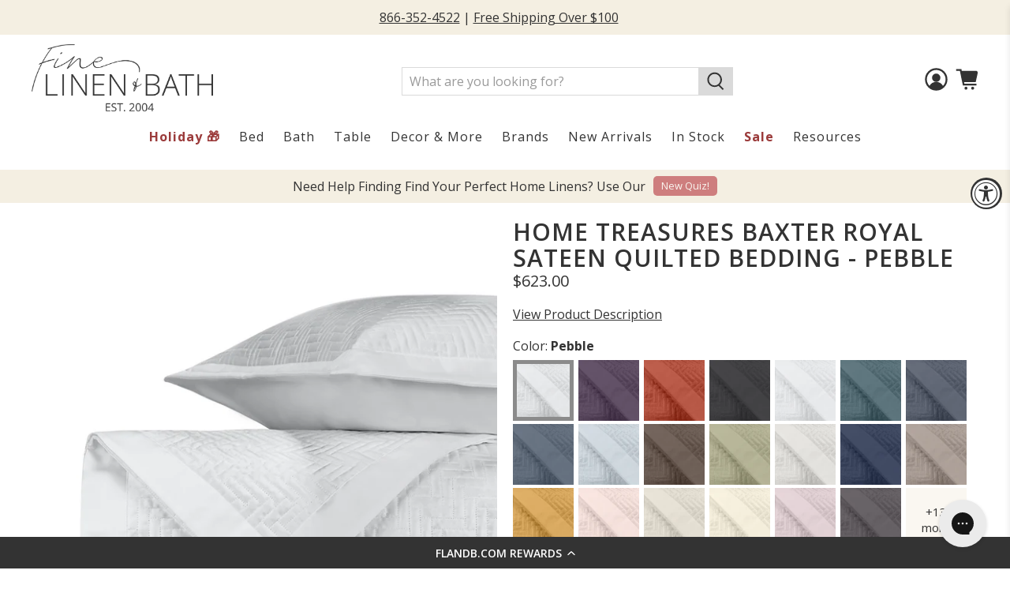

--- FILE ---
content_type: text/css
request_url: https://flandb.com/cdn/shop/t/152/assets/jadepuma.css?v=125779671881086457171760383374
body_size: 1496
content:
.rich-text__content.card-content{padding-left:0;padding-right:0}.jadepuma-signup-snippet{background-color:#faf7f1!important}.text-background h3,.text-background .subtitle{background-color:#8b8b8b;padding:5px 10px;border-radius:6px}.no-divider .heading-divider{display:none}.no-divider h2{margin-bottom:0!important}.heading-wrapper--featured-collection,.heading-wrapper--featured-promos,.heading-wrapper--featured-products{margin-bottom:20px}.featured-collection__title.title,.featured-promos__title.title,.featured-products__title.title{margin-bottom:0}.footer__container{background-color:#dadada}.footer__credits a:hover{color:#8b8b8b}.footer__credits a{cursor:default}.jdgm-rev__reply,.product-thumbnail .price{display:none}.more-logo-spacing .has-column-padding-bottom .column{margin-bottom:40px}.footer__heading{margin-bottom:0;margin-top:10px}.footer__content .has-padding-bottom{padding-bottom:10px}.shadow .title{text-shadow:.1em .1em .5em rgb(0 0 0 / 50%)}.title-small .title{font-size:20px;font-family:Open Sans}.navbar-link:hover,.navbar-link>a:hover,label:has(.navbar-link):hover,.navbar-item:has(.mega-menu__section.is-active) label a.navbar-link,.navbar-item.header__item:hover label[for=dropdown-span-sale-span],.navbar-item.header__item:hover label[for=dropdown-resources]{color:#333;background-color:#f4efe2;border-radius:8px}.has-mega-menu .navbar-link:hover,.has-dropdown label:has(.navbar-link):hover,.navbar-item:has(.mega-menu__section.is-active) label a.navbar-link,.navbar-item.header__item:hover label[for=dropdown-span-sale-span],.navbar-item.header__item:hover label[for=dropdown-resources]{border-bottom-right-radius:0;border-bottom-left-radius:0}.navbar-dropdown .navbar-link:hover,.navbar-dropdown .navbar-item:hover{color:#333}.mega-menu a:hover{color:#333;text-decoration:underline}.menu__heading{font-weight:600}.mega-menu .mega-menu__linklist-link{text-decoration:none}.navbar-link{margin-bottom:5px;padding-bottom:15px}.has-mega-menu .navbar-link{padding-bottom:20px;margin-bottom:0}.cart__quantity .purchase-details__quantity.product-quantity-box{width:145px}ul li a,p a{text-decoration:underline}ul>li a:hover,p a:hover{color:#333;text-decoration:none}.swatch-element:hover{background-color:#dadada}.swatch input:checked+.swatch-element{background-color:#8b8b8b;color:#fff}.vertical-spacing-small .title{margin-bottom:0}.vertical-spacing-small{padding-bottom:0}.blog-posts .featured-blog__title{margin-bottom:0}.color .featured-promotions__title{font-family:Open Sans}.image-with-text__wrapper{padding:0 25px!important}.caption-content{border-radius:8px}.contact-form__form{border-radius:12px}.page-navigation-arrows{display:none}.header__inner-content{padding:.75rem 0 0}@media only screen and (max-width: 480px){.footer__menu-link{display:inline-block;padding:0 5px;text-decoration:underline}}@media only screen and (max-width: 798px){.image-with-text__wrapper{padding:0!important}.color .featured-promotions__overlay h2,h3{font-size:15px;margin:0!important}.image-with-text-overlay .caption-content{width:100%!important}.product-breadcrumb{display:none}}@media only screen and (min-width: 799px){.header__icons .icon{height:1.8rem;width:1.8rem}.option-title .duplicate_price{float:right}}@media only screen and (min-width: 750px){.purchase-details__buttons .button--add-to-cart{width:188px;float:right;margin:0 10px 0 auto}}.additional-checkout-buttons{max-width:236px}.search-overlay__form,.search-popup__form{display:none!important}.article-button-container{text-align:center;margin:15px 0;display:flex;justify-content:center}.article-button-container div{width:fit-content}.article-button-container .article-button{font-size:18px!important;font-weight:500;padding:15px;border-radius:8px!important;width:auto!important;text-decoration:none;text-transform:none}.duplicate_price{font-weight:700}.duplicate_price_mobile{display:none}.duplicate_price_desktop{margin-right:50px}@media only screen and (max-width: 480px){.duplicate_price_mobile{display:block}.duplicate_price_desktop{display:none}}.swatch .option-title{display:flex;justify-content:space-between}a.product__size-chart.medium-down--hidden{float:none;text-decoration:underline;transition:color .3s ease-in-out}@media only screen and (max-width: 1000px){.bulk_compare_at_price{display:block}}#discount-message{display:none;background-color:#dff9c7;width:max-content;max-width:100%;float:right;padding:5px 15px;border-radius:15px;border:1px solid #b0b0b0}.transparent{opacity:0!important}.gray-background{background-color:#f5f5f5}#template-article{max-width:1000px;margin:0 auto 40px}@media only screen and (max-width: 990px){.column-header-product_type{display:flex;align-items:center;padding:0 10px;font-size:15px}}.column-header-price{display:flex;align-items:center;justify-content:left;padding:0 20px}.column-header-quantity{display:flex;align-items:center;justify-content:center}.variant_grouping .product-quantity-box.purchase-details__quantity{width:145px;margin-top:0!important}.bulk-order_quantity_box{width:145px!important;margin-top:0!important}.product_form .quantity-wrapper{margin-right:10px}@media only screen and (max-width: 480px){.product_form .quantity-wrapper{margin-right:0}.product_form .purchase-details__quantity{max-width:175px}}#dots_graph{position:relative}.dots_navigation{position:absolute;width:100%;height:100%;display:block;inset-block-start:0;inset-inline-start:0}.shop_the_look-block:not(.block-active){display:none}.dots_list{display:flex;align-items:center}.dots_list li{position:relative;display:inline-block;width:20px;height:20px;margin:0 3px;padding:0;cursor:pointer}.dots_list li button{font-size:0;line-height:0;display:block;width:20px;height:20px;padding:5px;cursor:pointer;color:transparent;border:0;outline:0;background:0 0}.dots_list li button:before{font-size:25px;line-height:20px;position:absolute;top:0;left:0;width:20px;height:20px;content:"\2022";text-align:center;opacity:.25;color:#000;-webkit-font-smoothing:antialiased}.dots_list li.block-active button:before{opacity:.75}.lock{overflow:hidden!important}.shop-the-look_mobile-pop-up_base{display:none}#shopthelook_popup-base{position:relative;--popover-header-padding-block: .875rem;--popover-header-padding-inline: 1.25rem;--popover-body-padding-block: 1.25rem;--popover-body-padding-inline: 1.25rem;display:none}#shopthelook_popup-base.active{display:block}#shopthelook_popup-base .shop-the-look_mobile-pop-up_base{height:auto;inset:auto auto 0 0;display:block;position:fixed;background-color:#dadada;width:100%;z-index:100;text-align:center}.shop-the-look_mobile-popup_header{border-block-end:1px solid #bcbcbc;padding-block-start:var(--popover-header-padding-block);padding-block-end:var(--popover-header-padding-block);padding-inline-start:var(--popover-header-padding-inline);padding-inline-end:var(--popover-header-padding-inline);align-items:center;display:flex;justify-content:center}#exit_zoom{position:absolute;inset-inline-end:var(--popover-header-padding-inline);border:none;display:flex}.mobile_shop-the-look_item-product{display:flex;justify-content:center;padding-block-start:var(--popover-body-padding-block);padding-block-end:var(--popover-body-padding-block);padding-inline-start:var(--popover-body-padding-inline);padding-inline-end:var(--popover-body-padding-inline)}.mobile_shop-the-look_item-product:not(.block-active){display:none}.mobile_shop-the-look_item-product>div.has-padding-bottom{width:100%;padding-bottom:0}.mobile_shop-the-look_item-product .product-image__wrapper{max-width:10rem;margin:auto}.mobile_shop-the-look_item-product .product-thumbnail__button{display:none}@media (max-width: 768px){.shop-the-look-section .image-with-text__image-column{flex-direction:column;gap:20px}.shop-the-look-section.buttons{width:100%}.shop-the-look-section.buttons .button{flex:1}}.swatch input:checked+.swatch-element{border-color:#8b8b8b}.quantity-plus.button:hover .icon,.quantity-minus.button:hover .icon{fill:#dadada}.footer__payment-methods svg{display:inline-block!important}shopify-payment-terms{display:none!important}#theme-ajax-cart.is-drawer{background-color:#dadada}.ajax-cart__row-description{margin-right:2px}.ajax-cart__subtotal{justify-content:end}.product-personalizer{margin-top:8px!important}@media only screen and (max-width: 490px){.quick-link-container{margin-top:20px!important}}.variant_grouping .tdf_price_sales{color:#9b3b3b}.variant_grouping .tdf_price_sales,.variant_grouping .tdf_price_original{font-weight:600}.sticker-shape-round .thumbnail-sticker .sticker-text{font-size:.9rem}.jdgm-rev__icon{background-color:#dadada!important}#theme-ajax-cart{overflow:scroll}.boost-sd__collection-header{display:none!important}.product-app--container .boost-sd__search-form-wrapper{display:none}
/*# sourceMappingURL=/cdn/shop/t/152/assets/jadepuma.css.map?v=125779671881086457171760383374 */


--- FILE ---
content_type: text/css
request_url: https://tags.srv.stackadapt.com/sa.css
body_size: -11
content:
:root {
    --sa-uid: '0-69432fb2-554c-5048-54e6-293d2221b3df';
}

--- FILE ---
content_type: text/css
request_url: https://cdn.boostcommerce.io/widget-integration/theme/customization/luxurytowels.myshopify.com/dQddSxXvdm/customization-1753999528923.css
body_size: 268
content:
/*********************** Custom css for Boost AI Search & Discovery  ************************/
.boost-sd__sticker-container {
    position: absolute;
    z-index: 3;
    right: 0;
    top: var(--boostsd-product-image-layout-gap);
}
.boost-sd__sticker-container .thumbnail-sticker {
    font-size: .9rem;
    border-radius: 50%;
    display: flex;
    width: 100%;
    max-width: 51px;
    height: 51px;
    line-height: 1.1;
    align-items: center;
    justify-content: center;
    padding: 10px 20px;

}

.boost-sd__search-opening {
    overflow: auto !important;
}

--- FILE ---
content_type: text/css
request_url: https://cdn-widget-assets.yotpo.com/ReviewsStarRatingsWidget/VK6W8ZlPCgTiCIJhBXiwueYKhRF27S17aKtPLpll/css-overrides/css-overrides.2025_05_09_21_46_03_938.css
body_size: -61
content:
.product-app [class*="yotpo-display-"][class*="yotpo-device-"] .yotpo-sr-bottom-line-text::after {
    content: '| Q&A';
}

--- FILE ---
content_type: text/javascript; charset=utf-8
request_url: https://flandb.com/products/home-treasures-baxter-royal-sateen-quilted-bedding-pebble.js
body_size: 1361
content:
{"id":7450199556144,"title":"Home Treasures Baxter Royal Sateen Quilted Bedding - Pebble","handle":"home-treasures-baxter-royal-sateen-quilted-bedding-pebble","description":"\u003cp\u003eHome Treasures Baxter Quilted Coverlets and Pillow Shams is a beautiful mosaic-style herringbone pattern, quilted on Royal Sateen, and is a classic addition to any bedroom. This style is made of 300 Thread Count, 100% Egyptian Cotton Royal Sateen fabric. Quilted coverlets come with a 2 inch solid Royal Sateen straight border. Pillow Shams ordered without a matching coverlet must be ordered in sets of 3 with the same pattern, color, and product.\u003c\/p\u003e\n\u003cp\u003e\u003c!-- split --\u003e\u003c\/p\u003e\n\u003cp\u003eBesides the color shown, this bedding collection is also available in (50) Cotton Royal Sateen 300 thread count colors, (30) 600 thread count Special Cotton Royal Sateen colors and (25) Cotton Percale colors. The quilted coverlet is also available with a rolled hem or bound hem at no extra cost.\u003c\/p\u003e\n\u003cp\u003e\u003ca href=\"http:\/\/flandb.com\/pages\/home-treasures-hem-border-options\"\u003e\u003cstrong\u003eClick Here To View Hem Border Options\u003c\/strong\u003e\u003c\/a\u003e\u003c\/p\u003e\n\u003cp\u003e\u003cstrong\u003e\u003ca href=\"https:\/\/flandb.com\/pages\/home-treasures-royal-sateen-sheeting-fabric-colors\"\u003eClick Here To View Royal Sateen Colors\u003c\/a\u003e\u003c\/strong\u003e\u003c\/p\u003e\n\u003cp\u003e\u003ca href=\"https:\/\/flandb.com\/pages\/home-treasures-perla-sheeting-fabric-colors\"\u003e\u003cstrong\u003eClick Here To View Perla Percale Colors\u003c\/strong\u003e\u003c\/a\u003e\u003c\/p\u003e","published_at":"2024-05-09T11:33:38-04:00","created_at":"2024-05-03T06:37:56-04:00","vendor":"Home Treasures","type":"Bedding","tags":["Bedding","Color_White","Construction_Sateen","Design_Solid","home-treasures","Made in USA","Material Detail_100% Egyptian Cotton","Material_Cotton","more-options","New","pfs:hidden:flb","Product Type_Coverlets","Product Type_Shams","Size_Cal-King","Size_Euro","Size_Full","Size_King","Size_Queen","Size_Standard","Size_Twin","Swatch Samples","Thread Count Detail_300","Thread Count_300-499"],"price":0,"price_min":0,"price_max":68900,"available":true,"price_varies":true,"compare_at_price":null,"compare_at_price_min":0,"compare_at_price_max":0,"compare_at_price_varies":false,"variants":[{"id":41422680981552,"title":"Pebble \/ Cal King Quilted Coverlet (104\" x 100\")","option1":"Pebble","option2":"Cal King Quilted Coverlet (104\" x 100\")","option3":null,"sku":"HT-BXTR-CALQCV-PEB","requires_shipping":true,"taxable":true,"featured_image":{"id":33251832856624,"product_id":7450199556144,"position":1,"created_at":"2024-05-03T12:31:25-04:00","updated_at":"2025-05-01T18:03:46-04:00","alt":"Stack Image of Home Treasures Baxter Royal Sateen Quilted Bedding in Color Pebble","width":2048,"height":2048,"src":"https:\/\/cdn.shopify.com\/s\/files\/1\/0497\/1809\/files\/Home-Treasures-Baxter-Royal-Sateen-Quilted-Bedding-Pebble.jpg?v=1746137026","variant_ids":[41422680719408,41422680752176,41422680784944,41422680817712,41422680850480,41422680883248,41422680916016,41422680948784,41422680981552]},"available":true,"name":"Home Treasures Baxter Royal Sateen Quilted Bedding - Pebble - Pebble \/ Cal King Quilted Coverlet (104\" x 100\")","public_title":"Pebble \/ Cal King Quilted Coverlet (104\" x 100\")","options":["Pebble","Cal King Quilted Coverlet (104\" x 100\")"],"price":68900,"weight":0,"compare_at_price":null,"inventory_quantity":0,"inventory_management":null,"inventory_policy":"deny","barcode":null,"featured_media":{"alt":"Stack Image of Home Treasures Baxter Royal Sateen Quilted Bedding in Color Pebble","id":25772043403312,"position":1,"preview_image":{"aspect_ratio":1.0,"height":2048,"width":2048,"src":"https:\/\/cdn.shopify.com\/s\/files\/1\/0497\/1809\/files\/Home-Treasures-Baxter-Royal-Sateen-Quilted-Bedding-Pebble.jpg?v=1746137026"}},"requires_selling_plan":false,"selling_plan_allocations":[]},{"id":41422680817712,"title":"Pebble \/ Euro Quilted Sham (26\" x 26\")","option1":"Pebble","option2":"Euro Quilted Sham (26\" x 26\")","option3":null,"sku":"HT-BXTR-EUQSH-PEB","requires_shipping":true,"taxable":true,"featured_image":{"id":33251832856624,"product_id":7450199556144,"position":1,"created_at":"2024-05-03T12:31:25-04:00","updated_at":"2025-05-01T18:03:46-04:00","alt":"Stack Image of Home Treasures Baxter Royal Sateen Quilted Bedding in Color Pebble","width":2048,"height":2048,"src":"https:\/\/cdn.shopify.com\/s\/files\/1\/0497\/1809\/files\/Home-Treasures-Baxter-Royal-Sateen-Quilted-Bedding-Pebble.jpg?v=1746137026","variant_ids":[41422680719408,41422680752176,41422680784944,41422680817712,41422680850480,41422680883248,41422680916016,41422680948784,41422680981552]},"available":true,"name":"Home Treasures Baxter Royal Sateen Quilted Bedding - Pebble - Pebble \/ Euro Quilted Sham (26\" x 26\")","public_title":"Pebble \/ Euro Quilted Sham (26\" x 26\")","options":["Pebble","Euro Quilted Sham (26\" x 26\")"],"price":23400,"weight":0,"compare_at_price":null,"inventory_quantity":0,"inventory_management":null,"inventory_policy":"deny","barcode":null,"featured_media":{"alt":"Stack Image of Home Treasures Baxter Royal Sateen Quilted Bedding in Color Pebble","id":25772043403312,"position":1,"preview_image":{"aspect_ratio":1.0,"height":2048,"width":2048,"src":"https:\/\/cdn.shopify.com\/s\/files\/1\/0497\/1809\/files\/Home-Treasures-Baxter-Royal-Sateen-Quilted-Bedding-Pebble.jpg?v=1746137026"}},"requires_selling_plan":false,"selling_plan_allocations":[]},{"id":41422680883248,"title":"Pebble \/ Full Quilted Coverlet (86\" x 92\")","option1":"Pebble","option2":"Full Quilted Coverlet (86\" x 92\")","option3":null,"sku":"HT-BXTR-FUQCV-PEB","requires_shipping":true,"taxable":true,"featured_image":{"id":33251832856624,"product_id":7450199556144,"position":1,"created_at":"2024-05-03T12:31:25-04:00","updated_at":"2025-05-01T18:03:46-04:00","alt":"Stack Image of Home Treasures Baxter Royal Sateen Quilted Bedding in Color Pebble","width":2048,"height":2048,"src":"https:\/\/cdn.shopify.com\/s\/files\/1\/0497\/1809\/files\/Home-Treasures-Baxter-Royal-Sateen-Quilted-Bedding-Pebble.jpg?v=1746137026","variant_ids":[41422680719408,41422680752176,41422680784944,41422680817712,41422680850480,41422680883248,41422680916016,41422680948784,41422680981552]},"available":true,"name":"Home Treasures Baxter Royal Sateen Quilted Bedding - Pebble - Pebble \/ Full Quilted Coverlet (86\" x 92\")","public_title":"Pebble \/ Full Quilted Coverlet (86\" x 92\")","options":["Pebble","Full Quilted Coverlet (86\" x 92\")"],"price":59000,"weight":0,"compare_at_price":null,"inventory_quantity":0,"inventory_management":null,"inventory_policy":"deny","barcode":null,"featured_media":{"alt":"Stack Image of Home Treasures Baxter Royal Sateen Quilted Bedding in Color Pebble","id":25772043403312,"position":1,"preview_image":{"aspect_ratio":1.0,"height":2048,"width":2048,"src":"https:\/\/cdn.shopify.com\/s\/files\/1\/0497\/1809\/files\/Home-Treasures-Baxter-Royal-Sateen-Quilted-Bedding-Pebble.jpg?v=1746137026"}},"requires_selling_plan":false,"selling_plan_allocations":[]},{"id":41422680948784,"title":"Pebble \/ King Quilted Coverlet (110\" x 100\")","option1":"Pebble","option2":"King Quilted Coverlet (110\" x 100\")","option3":null,"sku":"HT-BXTR-KGQCV-PEB","requires_shipping":true,"taxable":true,"featured_image":{"id":33251832856624,"product_id":7450199556144,"position":1,"created_at":"2024-05-03T12:31:25-04:00","updated_at":"2025-05-01T18:03:46-04:00","alt":"Stack Image of Home Treasures Baxter Royal Sateen Quilted Bedding in Color Pebble","width":2048,"height":2048,"src":"https:\/\/cdn.shopify.com\/s\/files\/1\/0497\/1809\/files\/Home-Treasures-Baxter-Royal-Sateen-Quilted-Bedding-Pebble.jpg?v=1746137026","variant_ids":[41422680719408,41422680752176,41422680784944,41422680817712,41422680850480,41422680883248,41422680916016,41422680948784,41422680981552]},"available":true,"name":"Home Treasures Baxter Royal Sateen Quilted Bedding - Pebble - Pebble \/ King Quilted Coverlet (110\" x 100\")","public_title":"Pebble \/ King Quilted Coverlet (110\" x 100\")","options":["Pebble","King Quilted Coverlet (110\" x 100\")"],"price":68900,"weight":0,"compare_at_price":null,"inventory_quantity":0,"inventory_management":null,"inventory_policy":"deny","barcode":null,"featured_media":{"alt":"Stack Image of Home Treasures Baxter Royal Sateen Quilted Bedding in Color Pebble","id":25772043403312,"position":1,"preview_image":{"aspect_ratio":1.0,"height":2048,"width":2048,"src":"https:\/\/cdn.shopify.com\/s\/files\/1\/0497\/1809\/files\/Home-Treasures-Baxter-Royal-Sateen-Quilted-Bedding-Pebble.jpg?v=1746137026"}},"requires_selling_plan":false,"selling_plan_allocations":[]},{"id":41422680784944,"title":"Pebble \/ King Quilted Sham (20\" x 36\")","option1":"Pebble","option2":"King Quilted Sham (20\" x 36\")","option3":null,"sku":"HT-BXTR-KGQSH-PEB","requires_shipping":true,"taxable":true,"featured_image":{"id":33251832856624,"product_id":7450199556144,"position":1,"created_at":"2024-05-03T12:31:25-04:00","updated_at":"2025-05-01T18:03:46-04:00","alt":"Stack Image of Home Treasures Baxter Royal Sateen Quilted Bedding in Color Pebble","width":2048,"height":2048,"src":"https:\/\/cdn.shopify.com\/s\/files\/1\/0497\/1809\/files\/Home-Treasures-Baxter-Royal-Sateen-Quilted-Bedding-Pebble.jpg?v=1746137026","variant_ids":[41422680719408,41422680752176,41422680784944,41422680817712,41422680850480,41422680883248,41422680916016,41422680948784,41422680981552]},"available":true,"name":"Home Treasures Baxter Royal Sateen Quilted Bedding - Pebble - Pebble \/ King Quilted Sham (20\" x 36\")","public_title":"Pebble \/ King Quilted Sham (20\" x 36\")","options":["Pebble","King Quilted Sham (20\" x 36\")"],"price":23400,"weight":0,"compare_at_price":null,"inventory_quantity":0,"inventory_management":null,"inventory_policy":"deny","barcode":null,"featured_media":{"alt":"Stack Image of Home Treasures Baxter Royal Sateen Quilted Bedding in Color Pebble","id":25772043403312,"position":1,"preview_image":{"aspect_ratio":1.0,"height":2048,"width":2048,"src":"https:\/\/cdn.shopify.com\/s\/files\/1\/0497\/1809\/files\/Home-Treasures-Baxter-Royal-Sateen-Quilted-Bedding-Pebble.jpg?v=1746137026"}},"requires_selling_plan":false,"selling_plan_allocations":[]},{"id":41422680916016,"title":"Pebble \/ Queen Quilted Coverlet (94\" x 98\")","option1":"Pebble","option2":"Queen Quilted Coverlet (94\" x 98\")","option3":null,"sku":"HT-BXTR-QUQCV-PEB","requires_shipping":true,"taxable":true,"featured_image":{"id":33251832856624,"product_id":7450199556144,"position":1,"created_at":"2024-05-03T12:31:25-04:00","updated_at":"2025-05-01T18:03:46-04:00","alt":"Stack Image of Home Treasures Baxter Royal Sateen Quilted Bedding in Color Pebble","width":2048,"height":2048,"src":"https:\/\/cdn.shopify.com\/s\/files\/1\/0497\/1809\/files\/Home-Treasures-Baxter-Royal-Sateen-Quilted-Bedding-Pebble.jpg?v=1746137026","variant_ids":[41422680719408,41422680752176,41422680784944,41422680817712,41422680850480,41422680883248,41422680916016,41422680948784,41422680981552]},"available":true,"name":"Home Treasures Baxter Royal Sateen Quilted Bedding - Pebble - Pebble \/ Queen Quilted Coverlet (94\" x 98\")","public_title":"Pebble \/ Queen Quilted Coverlet (94\" x 98\")","options":["Pebble","Queen Quilted Coverlet (94\" x 98\")"],"price":62300,"weight":0,"compare_at_price":null,"inventory_quantity":0,"inventory_management":null,"inventory_policy":"deny","barcode":null,"featured_media":{"alt":"Stack Image of Home Treasures Baxter Royal Sateen Quilted Bedding in Color Pebble","id":25772043403312,"position":1,"preview_image":{"aspect_ratio":1.0,"height":2048,"width":2048,"src":"https:\/\/cdn.shopify.com\/s\/files\/1\/0497\/1809\/files\/Home-Treasures-Baxter-Royal-Sateen-Quilted-Bedding-Pebble.jpg?v=1746137026"}},"requires_selling_plan":false,"selling_plan_allocations":[]},{"id":41422680752176,"title":"Pebble \/ Queen Quilted Sham (20\" x 30\")","option1":"Pebble","option2":"Queen Quilted Sham (20\" x 30\")","option3":null,"sku":"HT-BXTR-QUQSH-PEB","requires_shipping":true,"taxable":true,"featured_image":{"id":33251832856624,"product_id":7450199556144,"position":1,"created_at":"2024-05-03T12:31:25-04:00","updated_at":"2025-05-01T18:03:46-04:00","alt":"Stack Image of Home Treasures Baxter Royal Sateen Quilted Bedding in Color Pebble","width":2048,"height":2048,"src":"https:\/\/cdn.shopify.com\/s\/files\/1\/0497\/1809\/files\/Home-Treasures-Baxter-Royal-Sateen-Quilted-Bedding-Pebble.jpg?v=1746137026","variant_ids":[41422680719408,41422680752176,41422680784944,41422680817712,41422680850480,41422680883248,41422680916016,41422680948784,41422680981552]},"available":true,"name":"Home Treasures Baxter Royal Sateen Quilted Bedding - Pebble - Pebble \/ Queen Quilted Sham (20\" x 30\")","public_title":"Pebble \/ Queen Quilted Sham (20\" x 30\")","options":["Pebble","Queen Quilted Sham (20\" x 30\")"],"price":22500,"weight":0,"compare_at_price":null,"inventory_quantity":0,"inventory_management":null,"inventory_policy":"deny","barcode":null,"featured_media":{"alt":"Stack Image of Home Treasures Baxter Royal Sateen Quilted Bedding in Color Pebble","id":25772043403312,"position":1,"preview_image":{"aspect_ratio":1.0,"height":2048,"width":2048,"src":"https:\/\/cdn.shopify.com\/s\/files\/1\/0497\/1809\/files\/Home-Treasures-Baxter-Royal-Sateen-Quilted-Bedding-Pebble.jpg?v=1746137026"}},"requires_selling_plan":false,"selling_plan_allocations":[]},{"id":41422680719408,"title":"Pebble \/ Standard Quilted Sham (20\" x 26\")","option1":"Pebble","option2":"Standard Quilted Sham (20\" x 26\")","option3":null,"sku":"HT-BXTR-SDQSH-PEB","requires_shipping":true,"taxable":true,"featured_image":{"id":33251832856624,"product_id":7450199556144,"position":1,"created_at":"2024-05-03T12:31:25-04:00","updated_at":"2025-05-01T18:03:46-04:00","alt":"Stack Image of Home Treasures Baxter Royal Sateen Quilted Bedding in Color Pebble","width":2048,"height":2048,"src":"https:\/\/cdn.shopify.com\/s\/files\/1\/0497\/1809\/files\/Home-Treasures-Baxter-Royal-Sateen-Quilted-Bedding-Pebble.jpg?v=1746137026","variant_ids":[41422680719408,41422680752176,41422680784944,41422680817712,41422680850480,41422680883248,41422680916016,41422680948784,41422680981552]},"available":true,"name":"Home Treasures Baxter Royal Sateen Quilted Bedding - Pebble - Pebble \/ Standard Quilted Sham (20\" x 26\")","public_title":"Pebble \/ Standard Quilted Sham (20\" x 26\")","options":["Pebble","Standard Quilted Sham (20\" x 26\")"],"price":21200,"weight":0,"compare_at_price":null,"inventory_quantity":0,"inventory_management":null,"inventory_policy":"deny","barcode":null,"featured_media":{"alt":"Stack Image of Home Treasures Baxter Royal Sateen Quilted Bedding in Color Pebble","id":25772043403312,"position":1,"preview_image":{"aspect_ratio":1.0,"height":2048,"width":2048,"src":"https:\/\/cdn.shopify.com\/s\/files\/1\/0497\/1809\/files\/Home-Treasures-Baxter-Royal-Sateen-Quilted-Bedding-Pebble.jpg?v=1746137026"}},"requires_selling_plan":false,"selling_plan_allocations":[]},{"id":41422680850480,"title":"Pebble \/ Twin Quilted Coverlet (72\" x 92\")","option1":"Pebble","option2":"Twin Quilted Coverlet (72\" x 92\")","option3":null,"sku":"HT-BXTR-TWQCV-PEB","requires_shipping":true,"taxable":true,"featured_image":{"id":33251832856624,"product_id":7450199556144,"position":1,"created_at":"2024-05-03T12:31:25-04:00","updated_at":"2025-05-01T18:03:46-04:00","alt":"Stack Image of Home Treasures Baxter Royal Sateen Quilted Bedding in Color Pebble","width":2048,"height":2048,"src":"https:\/\/cdn.shopify.com\/s\/files\/1\/0497\/1809\/files\/Home-Treasures-Baxter-Royal-Sateen-Quilted-Bedding-Pebble.jpg?v=1746137026","variant_ids":[41422680719408,41422680752176,41422680784944,41422680817712,41422680850480,41422680883248,41422680916016,41422680948784,41422680981552]},"available":true,"name":"Home Treasures Baxter Royal Sateen Quilted Bedding - Pebble - Pebble \/ Twin Quilted Coverlet (72\" x 92\")","public_title":"Pebble \/ Twin Quilted Coverlet (72\" x 92\")","options":["Pebble","Twin Quilted Coverlet (72\" x 92\")"],"price":53300,"weight":0,"compare_at_price":null,"inventory_quantity":0,"inventory_management":null,"inventory_policy":"deny","barcode":null,"featured_media":{"alt":"Stack Image of Home Treasures Baxter Royal Sateen Quilted Bedding in Color Pebble","id":25772043403312,"position":1,"preview_image":{"aspect_ratio":1.0,"height":2048,"width":2048,"src":"https:\/\/cdn.shopify.com\/s\/files\/1\/0497\/1809\/files\/Home-Treasures-Baxter-Royal-Sateen-Quilted-Bedding-Pebble.jpg?v=1746137026"}},"requires_selling_plan":false,"selling_plan_allocations":[]},{"id":41422681047088,"title":"Pebble \/ Color Swatch Sample","option1":"Pebble","option2":"Color Swatch Sample","option3":null,"sku":"HT-BXTR-SW-PEB","requires_shipping":true,"taxable":true,"featured_image":{"id":33251833479216,"product_id":7450199556144,"position":2,"created_at":"2024-05-03T12:32:07-04:00","updated_at":"2025-05-01T18:03:46-04:00","alt":"Swatch Sample of Home Treasures Baxter Royal Sateen Quilted Bedding in Color Pebble","width":2048,"height":2048,"src":"https:\/\/cdn.shopify.com\/s\/files\/1\/0497\/1809\/files\/Home-Treasures-Baxter-Royal-Sateen-Quilted-Bedding-Swatch-Pebble.jpg?v=1746137026","variant_ids":[41422681047088]},"available":true,"name":"Home Treasures Baxter Royal Sateen Quilted Bedding - Pebble - Pebble \/ Color Swatch Sample","public_title":"Pebble \/ Color Swatch Sample","options":["Pebble","Color Swatch Sample"],"price":0,"weight":0,"compare_at_price":null,"inventory_quantity":0,"inventory_management":null,"inventory_policy":"deny","barcode":null,"featured_media":{"alt":"Swatch Sample of Home Treasures Baxter Royal Sateen Quilted Bedding in Color Pebble","id":25772044058672,"position":2,"preview_image":{"aspect_ratio":1.0,"height":2048,"width":2048,"src":"https:\/\/cdn.shopify.com\/s\/files\/1\/0497\/1809\/files\/Home-Treasures-Baxter-Royal-Sateen-Quilted-Bedding-Swatch-Pebble.jpg?v=1746137026"}},"requires_selling_plan":false,"selling_plan_allocations":[]}],"images":["\/\/cdn.shopify.com\/s\/files\/1\/0497\/1809\/files\/Home-Treasures-Baxter-Royal-Sateen-Quilted-Bedding-Pebble.jpg?v=1746137026","\/\/cdn.shopify.com\/s\/files\/1\/0497\/1809\/files\/Home-Treasures-Baxter-Royal-Sateen-Quilted-Bedding-Swatch-Pebble.jpg?v=1746137026"],"featured_image":"\/\/cdn.shopify.com\/s\/files\/1\/0497\/1809\/files\/Home-Treasures-Baxter-Royal-Sateen-Quilted-Bedding-Pebble.jpg?v=1746137026","options":[{"name":"Color","position":1,"values":["Pebble"]},{"name":"Size","position":2,"values":["Cal King Quilted Coverlet (104\" x 100\")","Euro Quilted Sham (26\" x 26\")","Full Quilted Coverlet (86\" x 92\")","King Quilted Coverlet (110\" x 100\")","King Quilted Sham (20\" x 36\")","Queen Quilted Coverlet (94\" x 98\")","Queen Quilted Sham (20\" x 30\")","Standard Quilted Sham (20\" x 26\")","Twin Quilted Coverlet (72\" x 92\")","Color Swatch Sample"]}],"url":"\/products\/home-treasures-baxter-royal-sateen-quilted-bedding-pebble","media":[{"alt":"Stack Image of Home Treasures Baxter Royal Sateen Quilted Bedding in Color Pebble","id":25772043403312,"position":1,"preview_image":{"aspect_ratio":1.0,"height":2048,"width":2048,"src":"https:\/\/cdn.shopify.com\/s\/files\/1\/0497\/1809\/files\/Home-Treasures-Baxter-Royal-Sateen-Quilted-Bedding-Pebble.jpg?v=1746137026"},"aspect_ratio":1.0,"height":2048,"media_type":"image","src":"https:\/\/cdn.shopify.com\/s\/files\/1\/0497\/1809\/files\/Home-Treasures-Baxter-Royal-Sateen-Quilted-Bedding-Pebble.jpg?v=1746137026","width":2048},{"alt":"Swatch Sample of Home Treasures Baxter Royal Sateen Quilted Bedding in Color Pebble","id":25772044058672,"position":2,"preview_image":{"aspect_ratio":1.0,"height":2048,"width":2048,"src":"https:\/\/cdn.shopify.com\/s\/files\/1\/0497\/1809\/files\/Home-Treasures-Baxter-Royal-Sateen-Quilted-Bedding-Swatch-Pebble.jpg?v=1746137026"},"aspect_ratio":1.0,"height":2048,"media_type":"image","src":"https:\/\/cdn.shopify.com\/s\/files\/1\/0497\/1809\/files\/Home-Treasures-Baxter-Royal-Sateen-Quilted-Bedding-Swatch-Pebble.jpg?v=1746137026","width":2048}],"requires_selling_plan":false,"selling_plan_groups":[]}

--- FILE ---
content_type: text/csv
request_url: https://flandb.com/cdn/shop/files/tooltip-words.csv?v=7008051236865068693
body_size: -307
content:
percale,"Percale sheets are a cool, crisp, luxurious bedroom standard that give you the feel of sleeping in a luxury 5-star hotel."
OEKO-TEX,OEKO-TEX certifies non-hazardous end-products and all of their components. Products that carry the Standard label have been tested and proven free of harmful levels of toxic substances.
Boudoir,A boudoir is a cute little rectangular pillow that's solely decorative
thread count,"Thread count isÂ the number of threads per square inch of fabric, calculated by counting the number of horizontal and vertical threads in the weave.Â It's a popular indicator of quality and softness."
Bella Kline,"Bella Kline towels are manufactured from 100% ringspun cotton, giving them an incredible softness and a unique luxurious feel."

--- FILE ---
content_type: text/plain; charset=utf-8
request_url: https://tags.srv.stackadapt.com/saq_pxl?uid=OXdTHZkz-8Dyttg6NaVUeg&is_js=true&landing_url=https%3A%2F%2Fflandb.com%2Fproducts%2Fhome-treasures-baxter-royal-sateen-quilted-bedding-pebble&t=Home%20Treasures%20Baxter%20Royal%20Sateen%20Quilted%20Bedding%20(Pebble)&tip=BMr9UuhMsfwrwm4ZIAfXTqIG1ey9RQdt3bfRtP8iZI0&host=https%3A%2F%2Fflandb.com&l_src=&l_src_d=&u_src=&u_src_d=&shop=true&sa-user-id-v3=s%253AAQAKINcAbyxMpIUMhblkPwn8Q0kg3bVsM8iCC8WDsph9DUgpELcBGAQg1-_TyQYwAToE_kXKCEIETLs1hg.3ri%252BsGsQ%252BAP%252FdJx%252B%252BDxyGrWJayfG7nqyxZIU5QTd%252FSI&sa-user-id-v2=s%253AaUMvslVMUEhU5ik9IiGz3xLZ1yQ.FP0OhJOduAJmyyDkDzBtjIfiaxLdGdrjQHT0%252FTJ3zRk&sa-user-id=s%253A0-69432fb2-554c-5048-54e6-293d2221b3df.8mhrEviRPKYIhOO%252BVDydt8AcQUgjJ1A1MT8MQRsXGW8
body_size: 20
content:
{"conversion_tracker_uids":null,"retargeting_tracker_uids":["QcjHT68CD9GStZUManNAWB"],"lookalike_tracker_uids":null}

--- FILE ---
content_type: application/javascript; charset=utf-8
request_url: https://cdn-widgetsrepository.yotpo.com/v1/loader/Ps507ckS1LTIpTa_lfAEBg
body_size: 39441
content:

if (typeof (window) !== 'undefined' && window.performance && window.performance.mark) {
  window.performance.mark('yotpo:loader:loaded');
}
var yotpoWidgetsContainer = yotpoWidgetsContainer || { guids: {} };
(function(){
    var guid = "Ps507ckS1LTIpTa_lfAEBg";
    var loader = {
        loadDep: function (link, onLoad, strategy) {
            var script = document.createElement('script');
            script.onload = onLoad || function(){};
            script.src = link;
            if (strategy === 'defer') {
                script.defer = true;
            } else if (strategy === 'async') {
                script.async = true;
            }
            script.setAttribute("type", "text/javascript");
            script.setAttribute("charset", "utf-8");
            document.head.appendChild(script);
        },
        config: {
            data: {
                guid: guid
            },
            widgets: {
            
                "1142873": {
                    instanceId: "1142873",
                    instanceVersionId: "436458045",
                    templateAssetUrl: "https://cdn-widgetsrepository.yotpo.com/widget-assets/widget-product-points/app.v0.3.39-7435.js",
                    cssOverrideAssetUrl: "",
                    customizationCssUrl: "",
                    customizations: {
                      "icon-color": "#333333FF",
                      "icon-type": "defaultIcon",
                      "logged-in-non-member-confirmation-text": "You’re now a member of our rewards program!",
                      "logged-in-non-member-popover-background-color": "#333333FF",
                      "logged-in-non-member-popover-button-color": "#333333FF",
                      "logged-in-non-member-popover-button-style": 8,
                      "logged-in-non-member-popover-button-text-color": "#333333FF",
                      "logged-in-non-member-popover-disclaimer-text-size": "8px",
                      "logged-in-non-member-popover-text-color": "#333333FF",
                      "logged-in-non-member-popover-title-text": "You’re a step away from rewards!",
                      "logged-in-non-member-popover-title-text-size": "16px",
                      "logged-in-non-member-text": "Use **{{points_amount}} points** to show how many points a product will cost. Use the [Complete program signup] brackets for the CTA.",
                      "logged-in-text": "Earn **{{points_amount}} points** for this product with [FLandB.com Rewards](http://flandb.com/pages/rewards)",
                      "logged-out-text": "Earn **{{points_amount}} points** for this product. [Log in or sign up](https://flandb.com/account/login)",
                      "non-member-rewards-disclaimer-text": "I agree to the program’s [terms](http://example.net/terms) and [privacy policy](http://example.net/privacy-policy)",
                      "non-member-rewards-join-button-text": "Complete program signup",
                      "show-background-enabled": false,
                      "view-background-color": "#E0E0E0FF",
                      "view-link-color": "#333333FF",
                      "view-link-style-underline": true,
                      "view-points-color": "#333333FF",
                      "view-primary-font": "Open Sans@400|https://cdn-widgetsrepository.yotpo.com/web-fonts/css/open_sans/v1/open_sans_400.css",
                      "view-secondary-font": "Open Sans@400|https://cdn-widgetsrepository.yotpo.com/web-fonts/css/open_sans/v1/open_sans_400.css",
                      "view-text-color": "#333333FF",
                      "view-text-size": "12px"
                    },
                    staticContent: {
                      "cssEditorEnabled": true,
                      "currency": "USD",
                      "isHidden": false,
                      "isOptInFlowEnabled": true,
                      "isShopifyNewAccountsVersion": false,
                      "merchantId": "227026",
                      "platformName": "shopify",
                      "storeId": "VK6W8ZlPCgTiCIJhBXiwueYKhRF27S17aKtPLpll",
                      "storeLoginUrl": "https://flandb.com/account/login"
                    },
                    className: "ProductPoints",
                    dependencyGroupId: null
                },
            
                "1118935": {
                    instanceId: "1118935",
                    instanceVersionId: "437629621",
                    templateAssetUrl: "https://cdn-widgetsrepository.yotpo.com/widget-assets/widget-coupons-redemption/app.v1.1.27-7423.js",
                    cssOverrideAssetUrl: "",
                    customizationCssUrl: "",
                    customizations: {
                      "confirmation-step-cancel-option": "No",
                      "confirmation-step-confirm-option": "Yes",
                      "confirmation-step-title": "Are you sure?",
                      "coupon-background-type": "no-background",
                      "coupon-code-copied-message-body": "Thank you for redeeming your points. Please paste the code at checkout",
                      "coupon-code-copied-message-color": "#707997",
                      "coupon-code-copied-message-title": "",
                      "coupons-redemption-description": "To redeem your points, click 'Get Code' below on your eligible reward and copy the code to use at checkout.",
                      "coupons-redemption-headline": "How to Use Your Points",
                      "coupons-redemption-rule": "20 points equals $1",
                      "description-color": "rgba(51,51,51,1)",
                      "description-font-size": 20,
                      "discount-bigger-than-subscription-cost-text": "Your next subscription is lower than the redemption amount",
                      "donate-button-text": "Donate",
                      "donation-success-message-body": "Thank you for donating ${{donation_amount}} to {{company_name}}",
                      "donation-success-message-color": "#707997",
                      "donation-success-message-title": "Success",
                      "error-message-color": "#f04860",
                      "error-message-title": "",
                      "headline-color": "#333333FF",
                      "headline-font-size": 30,
                      "layout-add-background": "true",
                      "layout-background-color": "rgba(255,255,255,1)",
                      "local-enable-opt-in-flow": false,
                      "local-member-optin-disclaimer": "Add a disclaimer and button asking non-members to join your program.",
                      "local-member-optin-disclaimer-part2": "To customize them, go to \u003cb\u003ePage Settings.\u003c/b\u003e",
                      "login-button-color": "#333333FF",
                      "login-button-text": "Redeem My Points",
                      "login-button-text-color": "#FFFFFFFF",
                      "login-button-type": "rounded_filled_rectangle",
                      "message-font-size": "14",
                      "missing-points-amount-text": "You don't have enough points to redeem",
                      "mode-is-page-settings": false,
                      "next-subscription-headline-text": "NEXT ORDER",
                      "next-subscription-subtitle-text": "{{product_name}} {{next_order_amount}}",
                      "no-subscription-subtitle-text": "No ongoing subscriptions",
                      "point-balance-text": "You have {{current_point_balance}} points",
                      "points-balance-color": "#333333FF",
                      "points-balance-font-size": 18,
                      "points-balance-number-color": "#333333FF",
                      "primary-font-name-and-url": "Open Sans@600|https://cdn-widgetsrepository.yotpo.com/web-fonts/css/open_sans/v1/open_sans_600.css",
                      "redeem-button-color": "#0F8383",
                      "redeem-button-text": "Redeem",
                      "redeem-button-text-color": "#FFFFFF",
                      "redeem-button-type": "rounded_filled_rectangle",
                      "redeem-frame-color": "#BCBCBC",
                      "redemption-964112-displayname": "$5 off",
                      "redemption-964112-settings-button-color": "#333333FF",
                      "redemption-964112-settings-button-text": "Get Code",
                      "redemption-964112-settings-button-text-color": "#FFFFFFFF",
                      "redemption-964112-settings-button-type": "rounded_filled_rectangle",
                      "redemption-964112-settings-call-to-action-button-text": "Redeem",
                      "redemption-964112-settings-cost": 100,
                      "redemption-964112-settings-cost-color": "rgba(51,51,51,1)",
                      "redemption-964112-settings-cost-font-size": "16",
                      "redemption-964112-settings-cost-text": "{{points}} points",
                      "redemption-964112-settings-coupon-cost-font-size": "15",
                      "redemption-964112-settings-coupon-reward-font-size": "20",
                      "redemption-964112-settings-discount-amount-cents": 500,
                      "redemption-964112-settings-discount-type": "fixed_amount",
                      "redemption-964112-settings-frame-color": "#333333FF",
                      "redemption-964112-settings-reward": "$5 off",
                      "redemption-964112-settings-reward-color": "#333333FF",
                      "redemption-964112-settings-reward-font-size": "20",
                      "redemption-964112-settings-success-message-text": "Reward Applied",
                      "redemption-964113-displayname": "$10 off",
                      "redemption-964113-settings-button-color": "#333333FF",
                      "redemption-964113-settings-button-text": "Get Code",
                      "redemption-964113-settings-button-text-color": "#FFFFFFFF",
                      "redemption-964113-settings-button-type": "rounded_filled_rectangle",
                      "redemption-964113-settings-call-to-action-button-text": "Redeem",
                      "redemption-964113-settings-cost": 200,
                      "redemption-964113-settings-cost-color": "rgba(51,51,51,1)",
                      "redemption-964113-settings-cost-font-size": "16",
                      "redemption-964113-settings-cost-text": "{{points}} points",
                      "redemption-964113-settings-coupon-cost-font-size": "15",
                      "redemption-964113-settings-coupon-reward-font-size": "20",
                      "redemption-964113-settings-discount-amount-cents": 1000,
                      "redemption-964113-settings-discount-type": "fixed_amount",
                      "redemption-964113-settings-frame-color": "#333333FF",
                      "redemption-964113-settings-reward": "$10 off",
                      "redemption-964113-settings-reward-color": "#333333FF",
                      "redemption-964113-settings-reward-font-size": "20",
                      "redemption-964113-settings-success-message-text": "Reward Applied",
                      "redemption-964114-displayname": "$20 off",
                      "redemption-964114-settings-button-color": "#333333FF",
                      "redemption-964114-settings-button-text": "Get Code",
                      "redemption-964114-settings-button-text-color": "#FFFFFFFF",
                      "redemption-964114-settings-button-type": "rounded_filled_rectangle",
                      "redemption-964114-settings-call-to-action-button-text": "Redeem",
                      "redemption-964114-settings-cost": 400,
                      "redemption-964114-settings-cost-color": "rgba(51,51,51,1)",
                      "redemption-964114-settings-cost-font-size": "16",
                      "redemption-964114-settings-cost-text": "{{points}} points",
                      "redemption-964114-settings-coupon-cost-font-size": "15",
                      "redemption-964114-settings-coupon-reward-font-size": "20",
                      "redemption-964114-settings-discount-amount-cents": 2000,
                      "redemption-964114-settings-discount-type": "fixed_amount",
                      "redemption-964114-settings-frame-color": "#333333FF",
                      "redemption-964114-settings-reward": "$20 off",
                      "redemption-964114-settings-reward-color": "#333333FF",
                      "redemption-964114-settings-reward-font-size": "20",
                      "redemption-964114-settings-success-message-text": "Reward Applied",
                      "redemption-974026-displayname": "$15 off",
                      "redemption-974026-settings-button-color": "#333333FF",
                      "redemption-974026-settings-button-text": "Get Code",
                      "redemption-974026-settings-button-text-color": "#FFFFFFFF",
                      "redemption-974026-settings-button-type": "rounded_filled_rectangle",
                      "redemption-974026-settings-call-to-action-button-text": "Redeem",
                      "redemption-974026-settings-cost": "300",
                      "redemption-974026-settings-cost-color": "rgba(51,51,51,1)",
                      "redemption-974026-settings-cost-font-size": "16",
                      "redemption-974026-settings-cost-text": "{{points}} points",
                      "redemption-974026-settings-coupon-cost-font-size": "15",
                      "redemption-974026-settings-coupon-reward-font-size": "20",
                      "redemption-974026-settings-discount-amount-cents": "1500",
                      "redemption-974026-settings-discount-type": "fixed_amount",
                      "redemption-974026-settings-frame-color": "#333333FF",
                      "redemption-974026-settings-reward": "$15 off",
                      "redemption-974026-settings-reward-color": "#333333FF",
                      "redemption-974026-settings-reward-font-size": "20",
                      "redemption-974026-settings-success-message-text": "Reward Applied",
                      "redemption-974027-displayname": "$25 off",
                      "redemption-974027-settings-button-color": "#333333FF",
                      "redemption-974027-settings-button-text": "Get Code",
                      "redemption-974027-settings-button-text-color": "#FFFFFFFF",
                      "redemption-974027-settings-button-type": "rounded_filled_rectangle",
                      "redemption-974027-settings-call-to-action-button-text": "Redeem",
                      "redemption-974027-settings-cost": "500",
                      "redemption-974027-settings-cost-color": "rgba(51,51,51,1)",
                      "redemption-974027-settings-cost-font-size": "16",
                      "redemption-974027-settings-cost-text": "{{points}} points",
                      "redemption-974027-settings-coupon-cost-font-size": "15",
                      "redemption-974027-settings-coupon-reward-font-size": "20",
                      "redemption-974027-settings-discount-amount-cents": "2500",
                      "redemption-974027-settings-discount-type": "fixed_amount",
                      "redemption-974027-settings-frame-color": "#333333FF",
                      "redemption-974027-settings-reward": "$25 off",
                      "redemption-974027-settings-reward-color": "#333333FF",
                      "redemption-974027-settings-reward-font-size": "20",
                      "redemption-974027-settings-success-message-text": "Reward Applied",
                      "redemption-974028-displayname": "$30 off",
                      "redemption-974028-settings-button-color": "#333333FF",
                      "redemption-974028-settings-button-text": "Get Code",
                      "redemption-974028-settings-button-text-color": "#FFFFFFFF",
                      "redemption-974028-settings-button-type": "rounded_filled_rectangle",
                      "redemption-974028-settings-call-to-action-button-text": "Redeem",
                      "redemption-974028-settings-cost": "600",
                      "redemption-974028-settings-cost-color": "rgba(51,51,51,1)",
                      "redemption-974028-settings-cost-font-size": "16",
                      "redemption-974028-settings-cost-text": "{{points}} points",
                      "redemption-974028-settings-coupon-cost-font-size": "15",
                      "redemption-974028-settings-coupon-reward-font-size": "20",
                      "redemption-974028-settings-discount-amount-cents": "3000",
                      "redemption-974028-settings-discount-type": "fixed_amount",
                      "redemption-974028-settings-frame-color": "#333333FF",
                      "redemption-974028-settings-reward": "$30 off",
                      "redemption-974028-settings-reward-color": "#333333FF",
                      "redemption-974028-settings-reward-font-size": "20",
                      "redemption-974028-settings-success-message-text": "Reward Applied",
                      "redemption-974029-displayname": "$35 off",
                      "redemption-974029-settings-button-color": "#333333FF",
                      "redemption-974029-settings-button-text": "Get Code",
                      "redemption-974029-settings-button-text-color": "#FFFFFFFF",
                      "redemption-974029-settings-button-type": "rounded_filled_rectangle",
                      "redemption-974029-settings-call-to-action-button-text": "Redeem",
                      "redemption-974029-settings-cost": "700",
                      "redemption-974029-settings-cost-color": "rgba(51,51,51,1)",
                      "redemption-974029-settings-cost-font-size": "16",
                      "redemption-974029-settings-cost-text": "{{points}} points",
                      "redemption-974029-settings-coupon-cost-font-size": "15",
                      "redemption-974029-settings-coupon-reward-font-size": "20",
                      "redemption-974029-settings-discount-amount-cents": "3500",
                      "redemption-974029-settings-discount-type": "fixed_amount",
                      "redemption-974029-settings-frame-color": "#333333FF",
                      "redemption-974029-settings-reward": "$35 off",
                      "redemption-974029-settings-reward-color": "#333333FF",
                      "redemption-974029-settings-reward-font-size": "20",
                      "redemption-974029-settings-success-message-text": "Reward Applied",
                      "redemption-974030-displayname": "$40 off",
                      "redemption-974030-settings-button-color": "#333333FF",
                      "redemption-974030-settings-button-text": "Get Code",
                      "redemption-974030-settings-button-text-color": "#FFFFFFFF",
                      "redemption-974030-settings-button-type": "rounded_filled_rectangle",
                      "redemption-974030-settings-call-to-action-button-text": "Redeem",
                      "redemption-974030-settings-cost": "800",
                      "redemption-974030-settings-cost-color": "rgba(51,51,51,1)",
                      "redemption-974030-settings-cost-font-size": "16",
                      "redemption-974030-settings-cost-text": "{{points}} points",
                      "redemption-974030-settings-coupon-cost-font-size": "15",
                      "redemption-974030-settings-coupon-reward-font-size": "20",
                      "redemption-974030-settings-discount-amount-cents": "4000",
                      "redemption-974030-settings-discount-type": "fixed_amount",
                      "redemption-974030-settings-frame-color": "#333333FF",
                      "redemption-974030-settings-reward": "$40 off",
                      "redemption-974030-settings-reward-color": "#333333FF",
                      "redemption-974030-settings-reward-font-size": "20",
                      "redemption-974030-settings-success-message-text": "Reward Applied",
                      "redemption-974031-displayname": "$45 off",
                      "redemption-974031-settings-button-color": "#333333FF",
                      "redemption-974031-settings-button-text": "Get Code",
                      "redemption-974031-settings-button-text-color": "#FFFFFFFF",
                      "redemption-974031-settings-button-type": "rounded_filled_rectangle",
                      "redemption-974031-settings-call-to-action-button-text": "Redeem",
                      "redemption-974031-settings-cost": "900",
                      "redemption-974031-settings-cost-color": "rgba(51,51,51,1)",
                      "redemption-974031-settings-cost-font-size": "16",
                      "redemption-974031-settings-cost-text": "{{points}} points",
                      "redemption-974031-settings-coupon-cost-font-size": "15",
                      "redemption-974031-settings-coupon-reward-font-size": "20",
                      "redemption-974031-settings-discount-amount-cents": "4500",
                      "redemption-974031-settings-discount-type": "fixed_amount",
                      "redemption-974031-settings-frame-color": "#333333FF",
                      "redemption-974031-settings-reward": "$45 off",
                      "redemption-974031-settings-reward-color": "#333333FF",
                      "redemption-974031-settings-reward-font-size": "20",
                      "redemption-974031-settings-success-message-text": "Reward Applied",
                      "redemption-974032-displayname": "$50 off",
                      "redemption-974032-settings-button-color": "#333333FF",
                      "redemption-974032-settings-button-text": "Get Code",
                      "redemption-974032-settings-button-text-color": "#FFFFFFFF",
                      "redemption-974032-settings-button-type": "rounded_filled_rectangle",
                      "redemption-974032-settings-call-to-action-button-text": "Redeem",
                      "redemption-974032-settings-cost": "1000",
                      "redemption-974032-settings-cost-color": "rgba(51,51,51,1)",
                      "redemption-974032-settings-cost-font-size": "16",
                      "redemption-974032-settings-cost-text": "{{points}} points",
                      "redemption-974032-settings-coupon-cost-font-size": "15",
                      "redemption-974032-settings-coupon-reward-font-size": "20",
                      "redemption-974032-settings-discount-amount-cents": "5000",
                      "redemption-974032-settings-discount-type": "fixed_amount",
                      "redemption-974032-settings-frame-color": "#333333FF",
                      "redemption-974032-settings-reward": "$50 off",
                      "redemption-974032-settings-reward-color": "#333333FF",
                      "redemption-974032-settings-reward-font-size": "20",
                      "redemption-974032-settings-success-message-text": "Reward Applied",
                      "redemption-974037-displayname": "$55 off",
                      "redemption-974037-settings-button-color": "#333333FF",
                      "redemption-974037-settings-button-text": "Get Code",
                      "redemption-974037-settings-button-text-color": "#FFFFFFFF",
                      "redemption-974037-settings-button-type": "rounded_filled_rectangle",
                      "redemption-974037-settings-call-to-action-button-text": "Redeem",
                      "redemption-974037-settings-cost": "1100",
                      "redemption-974037-settings-cost-color": "rgba(51,51,51,1)",
                      "redemption-974037-settings-cost-font-size": "16",
                      "redemption-974037-settings-cost-text": "{{points}} points",
                      "redemption-974037-settings-coupon-cost-font-size": "15",
                      "redemption-974037-settings-coupon-reward-font-size": "20",
                      "redemption-974037-settings-discount-amount-cents": "5500",
                      "redemption-974037-settings-discount-type": "fixed_amount",
                      "redemption-974037-settings-frame-color": "#333333FF",
                      "redemption-974037-settings-reward": "$55 off",
                      "redemption-974037-settings-reward-color": "#333333FF",
                      "redemption-974037-settings-reward-font-size": "20",
                      "redemption-974037-settings-success-message-text": "Reward Applied",
                      "redemption-974038-displayname": "$60 off",
                      "redemption-974038-settings-button-color": "#333333FF",
                      "redemption-974038-settings-button-text": "Get Code",
                      "redemption-974038-settings-button-text-color": "#FFFFFFFF",
                      "redemption-974038-settings-button-type": "rounded_filled_rectangle",
                      "redemption-974038-settings-call-to-action-button-text": "Redeem",
                      "redemption-974038-settings-cost": "1200",
                      "redemption-974038-settings-cost-color": "rgba(51,51,51,1)",
                      "redemption-974038-settings-cost-font-size": "16",
                      "redemption-974038-settings-cost-text": "{{points}} points",
                      "redemption-974038-settings-coupon-cost-font-size": "15",
                      "redemption-974038-settings-coupon-reward-font-size": "20",
                      "redemption-974038-settings-discount-amount-cents": "6000",
                      "redemption-974038-settings-discount-type": "fixed_amount",
                      "redemption-974038-settings-frame-color": "#333333FF",
                      "redemption-974038-settings-reward": "$60 off",
                      "redemption-974038-settings-reward-color": "#333333FF",
                      "redemption-974038-settings-reward-font-size": "20",
                      "redemption-974038-settings-success-message-text": "Reward Applied",
                      "redemption-974039-displayname": "$65 off",
                      "redemption-974039-settings-button-color": "#333333FF",
                      "redemption-974039-settings-button-text": "Get Code",
                      "redemption-974039-settings-button-text-color": "#FFFFFFFF",
                      "redemption-974039-settings-button-type": "rounded_filled_rectangle",
                      "redemption-974039-settings-call-to-action-button-text": "Redeem",
                      "redemption-974039-settings-cost": "1300",
                      "redemption-974039-settings-cost-color": "rgba(51,51,51,1)",
                      "redemption-974039-settings-cost-font-size": "16",
                      "redemption-974039-settings-cost-text": "{{points}} points",
                      "redemption-974039-settings-coupon-cost-font-size": "15",
                      "redemption-974039-settings-coupon-reward-font-size": "20",
                      "redemption-974039-settings-discount-amount-cents": "6500",
                      "redemption-974039-settings-discount-type": "fixed_amount",
                      "redemption-974039-settings-frame-color": "#333333FF",
                      "redemption-974039-settings-reward": "$65 off",
                      "redemption-974039-settings-reward-color": "#333333FF",
                      "redemption-974039-settings-reward-font-size": "20",
                      "redemption-974039-settings-success-message-text": "Reward Applied",
                      "redemption-974040-displayname": "$70 off",
                      "redemption-974040-settings-button-color": "#333333FF",
                      "redemption-974040-settings-button-text": "Get Code",
                      "redemption-974040-settings-button-text-color": "#FFFFFFFF",
                      "redemption-974040-settings-button-type": "rounded_filled_rectangle",
                      "redemption-974040-settings-call-to-action-button-text": "Redeem",
                      "redemption-974040-settings-cost": "1400",
                      "redemption-974040-settings-cost-color": "rgba(51,51,51,1)",
                      "redemption-974040-settings-cost-font-size": "16",
                      "redemption-974040-settings-cost-text": "{{points}} points",
                      "redemption-974040-settings-coupon-cost-font-size": "15",
                      "redemption-974040-settings-coupon-reward-font-size": "20",
                      "redemption-974040-settings-discount-amount-cents": "7000",
                      "redemption-974040-settings-discount-type": "fixed_amount",
                      "redemption-974040-settings-frame-color": "#333333FF",
                      "redemption-974040-settings-reward": "$70 off",
                      "redemption-974040-settings-reward-color": "#333333FF",
                      "redemption-974040-settings-reward-font-size": "20",
                      "redemption-974040-settings-success-message-text": "Reward Applied",
                      "redemption-974041-displayname": "$75 off",
                      "redemption-974041-settings-button-color": "#333333FF",
                      "redemption-974041-settings-button-text": "Get Code",
                      "redemption-974041-settings-button-text-color": "#FFFFFFFF",
                      "redemption-974041-settings-button-type": "rounded_filled_rectangle",
                      "redemption-974041-settings-call-to-action-button-text": "Redeem",
                      "redemption-974041-settings-cost": "1500",
                      "redemption-974041-settings-cost-color": "rgba(51,51,51,1)",
                      "redemption-974041-settings-cost-font-size": "16",
                      "redemption-974041-settings-cost-text": "{{points}} points",
                      "redemption-974041-settings-coupon-cost-font-size": "15",
                      "redemption-974041-settings-coupon-reward-font-size": "20",
                      "redemption-974041-settings-discount-amount-cents": "7500",
                      "redemption-974041-settings-discount-type": "fixed_amount",
                      "redemption-974041-settings-frame-color": "#333333FF",
                      "redemption-974041-settings-reward": "$75 off",
                      "redemption-974041-settings-reward-color": "#333333FF",
                      "redemption-974041-settings-reward-font-size": "20",
                      "redemption-974041-settings-success-message-text": "Reward Applied",
                      "redemption-974042-displayname": "$80 off",
                      "redemption-974042-settings-button-color": "#333333FF",
                      "redemption-974042-settings-button-text": "Get Code",
                      "redemption-974042-settings-button-text-color": "#FFFFFFFF",
                      "redemption-974042-settings-button-type": "rounded_filled_rectangle",
                      "redemption-974042-settings-call-to-action-button-text": "Redeem",
                      "redemption-974042-settings-cost": "1600",
                      "redemption-974042-settings-cost-color": "rgba(51,51,51,1)",
                      "redemption-974042-settings-cost-font-size": "16",
                      "redemption-974042-settings-cost-text": "{{points}} points",
                      "redemption-974042-settings-coupon-cost-font-size": "15",
                      "redemption-974042-settings-coupon-reward-font-size": "20",
                      "redemption-974042-settings-discount-amount-cents": "8000",
                      "redemption-974042-settings-discount-type": "fixed_amount",
                      "redemption-974042-settings-frame-color": "#333333FF",
                      "redemption-974042-settings-reward": "$80 off",
                      "redemption-974042-settings-reward-color": "#333333FF",
                      "redemption-974042-settings-reward-font-size": "20",
                      "redemption-974042-settings-success-message-text": "Reward Applied",
                      "redemption-974043-displayname": "$85 off",
                      "redemption-974043-settings-button-color": "#333333FF",
                      "redemption-974043-settings-button-text": "Get Code",
                      "redemption-974043-settings-button-text-color": "#FFFFFFFF",
                      "redemption-974043-settings-button-type": "rounded_filled_rectangle",
                      "redemption-974043-settings-call-to-action-button-text": "Redeem",
                      "redemption-974043-settings-cost": "1700",
                      "redemption-974043-settings-cost-color": "rgba(51,51,51,1)",
                      "redemption-974043-settings-cost-font-size": "16",
                      "redemption-974043-settings-cost-text": "{{points}} points",
                      "redemption-974043-settings-coupon-cost-font-size": "15",
                      "redemption-974043-settings-coupon-reward-font-size": "20",
                      "redemption-974043-settings-discount-amount-cents": "8500",
                      "redemption-974043-settings-discount-type": "fixed_amount",
                      "redemption-974043-settings-frame-color": "#333333FF",
                      "redemption-974043-settings-reward": "$85 off",
                      "redemption-974043-settings-reward-color": "#333333FF",
                      "redemption-974043-settings-reward-font-size": "20",
                      "redemption-974043-settings-success-message-text": "Reward Applied",
                      "redemption-974044-displayname": "$90 off",
                      "redemption-974044-settings-button-color": "#333333FF",
                      "redemption-974044-settings-button-text": "Get Code",
                      "redemption-974044-settings-button-text-color": "#FFFFFFFF",
                      "redemption-974044-settings-button-type": "rounded_filled_rectangle",
                      "redemption-974044-settings-call-to-action-button-text": "Redeem",
                      "redemption-974044-settings-cost": "1800",
                      "redemption-974044-settings-cost-color": "rgba(51,51,51,1)",
                      "redemption-974044-settings-cost-font-size": "16",
                      "redemption-974044-settings-cost-text": "{{points}} points",
                      "redemption-974044-settings-coupon-cost-font-size": "15",
                      "redemption-974044-settings-coupon-reward-font-size": "20",
                      "redemption-974044-settings-discount-amount-cents": "9000",
                      "redemption-974044-settings-discount-type": "fixed_amount",
                      "redemption-974044-settings-frame-color": "#333333FF",
                      "redemption-974044-settings-reward": "$90 off",
                      "redemption-974044-settings-reward-color": "#333333FF",
                      "redemption-974044-settings-reward-font-size": "20",
                      "redemption-974044-settings-success-message-text": "Reward Applied",
                      "redemption-974045-displayname": "$95 off",
                      "redemption-974045-settings-button-color": "#333333FF",
                      "redemption-974045-settings-button-text": "Get Code",
                      "redemption-974045-settings-button-text-color": "#FFFFFFFF",
                      "redemption-974045-settings-button-type": "rounded_filled_rectangle",
                      "redemption-974045-settings-call-to-action-button-text": "Redeem",
                      "redemption-974045-settings-cost": "1900",
                      "redemption-974045-settings-cost-color": "rgba(51,51,51,1)",
                      "redemption-974045-settings-cost-font-size": "16",
                      "redemption-974045-settings-cost-text": "{{points}} points",
                      "redemption-974045-settings-coupon-cost-font-size": "15",
                      "redemption-974045-settings-coupon-reward-font-size": "20",
                      "redemption-974045-settings-discount-amount-cents": "9500",
                      "redemption-974045-settings-discount-type": "fixed_amount",
                      "redemption-974045-settings-frame-color": "#333333FF",
                      "redemption-974045-settings-reward": "$95 off",
                      "redemption-974045-settings-reward-color": "#333333FF",
                      "redemption-974045-settings-reward-font-size": "20",
                      "redemption-974045-settings-success-message-text": "Reward Applied",
                      "redemption-974046-displayname": "$100 off",
                      "redemption-974046-settings-button-color": "#333333FF",
                      "redemption-974046-settings-button-text": "Get Code",
                      "redemption-974046-settings-button-text-color": "#FFFFFFFF",
                      "redemption-974046-settings-button-type": "rounded_filled_rectangle",
                      "redemption-974046-settings-call-to-action-button-text": "Redeem",
                      "redemption-974046-settings-cost": "2000",
                      "redemption-974046-settings-cost-color": "rgba(51,51,51,1)",
                      "redemption-974046-settings-cost-font-size": "16",
                      "redemption-974046-settings-cost-text": "{{points}} points",
                      "redemption-974046-settings-coupon-cost-font-size": "15",
                      "redemption-974046-settings-coupon-reward-font-size": "20",
                      "redemption-974046-settings-discount-amount-cents": "10000",
                      "redemption-974046-settings-discount-type": "fixed_amount",
                      "redemption-974046-settings-frame-color": "#333333FF",
                      "redemption-974046-settings-reward": "$100 off",
                      "redemption-974046-settings-reward-color": "#333333FF",
                      "redemption-974046-settings-reward-font-size": "20",
                      "redemption-974046-settings-success-message-text": "Reward Applied",
                      "redemption-974047-displayname": "$125 off",
                      "redemption-974047-settings-button-color": "#333333FF",
                      "redemption-974047-settings-button-text": "Get Code",
                      "redemption-974047-settings-button-text-color": "#FFFFFFFF",
                      "redemption-974047-settings-button-type": "rounded_filled_rectangle",
                      "redemption-974047-settings-call-to-action-button-text": "Redeem",
                      "redemption-974047-settings-cost": "2500",
                      "redemption-974047-settings-cost-color": "rgba(51,51,51,1)",
                      "redemption-974047-settings-cost-font-size": "16",
                      "redemption-974047-settings-cost-text": "{{points}} points",
                      "redemption-974047-settings-coupon-cost-font-size": "15",
                      "redemption-974047-settings-coupon-reward-font-size": "20",
                      "redemption-974047-settings-discount-amount-cents": "12500",
                      "redemption-974047-settings-discount-type": "fixed_amount",
                      "redemption-974047-settings-frame-color": "#333333FF",
                      "redemption-974047-settings-reward": "$125 off",
                      "redemption-974047-settings-reward-color": "#333333FF",
                      "redemption-974047-settings-reward-font-size": "20",
                      "redemption-974047-settings-success-message-text": "Reward Applied",
                      "redemption-974048-displayname": "$150 off",
                      "redemption-974048-settings-button-color": "#333333FF",
                      "redemption-974048-settings-button-text": "Get Code",
                      "redemption-974048-settings-button-text-color": "#FFFFFFFF",
                      "redemption-974048-settings-button-type": "rounded_filled_rectangle",
                      "redemption-974048-settings-call-to-action-button-text": "Redeem",
                      "redemption-974048-settings-cost": "3000",
                      "redemption-974048-settings-cost-color": "rgba(51,51,51,1)",
                      "redemption-974048-settings-cost-font-size": "16",
                      "redemption-974048-settings-cost-text": "{{points}} points",
                      "redemption-974048-settings-coupon-cost-font-size": "15",
                      "redemption-974048-settings-coupon-reward-font-size": "20",
                      "redemption-974048-settings-discount-amount-cents": "15000",
                      "redemption-974048-settings-discount-type": "fixed_amount",
                      "redemption-974048-settings-frame-color": "#333333FF",
                      "redemption-974048-settings-reward": "$150 off",
                      "redemption-974048-settings-reward-color": "#333333FF",
                      "redemption-974048-settings-reward-font-size": "20",
                      "redemption-974048-settings-success-message-text": "Reward Applied",
                      "redemption-974049-displayname": "$200 off",
                      "redemption-974049-settings-button-color": "#333333FF",
                      "redemption-974049-settings-button-text": "Get Code",
                      "redemption-974049-settings-button-text-color": "#FFFFFFFF",
                      "redemption-974049-settings-button-type": "rounded_filled_rectangle",
                      "redemption-974049-settings-call-to-action-button-text": "Redeem",
                      "redemption-974049-settings-cost": "4000",
                      "redemption-974049-settings-cost-color": "rgba(51,51,51,1)",
                      "redemption-974049-settings-cost-font-size": "16",
                      "redemption-974049-settings-cost-text": "{{points}} points",
                      "redemption-974049-settings-coupon-cost-font-size": "15",
                      "redemption-974049-settings-coupon-reward-font-size": "20",
                      "redemption-974049-settings-discount-amount-cents": "20000",
                      "redemption-974049-settings-discount-type": "fixed_amount",
                      "redemption-974049-settings-frame-color": "#333333FF",
                      "redemption-974049-settings-reward": "$200 off",
                      "redemption-974049-settings-reward-color": "#333333FF",
                      "redemption-974049-settings-reward-font-size": "20",
                      "redemption-974049-settings-success-message-text": "Reward Applied",
                      "reward-opt-in-join-now-button-label": "Complete program signup",
                      "rewards-disclaimer-text": "I agree to the program’s [terms](http://example.net/terms) and [privacy policy](http://example.net/privacy-policy)",
                      "rewards-disclaimer-text-color": "#00000",
                      "rewards-disclaimer-text-size": "12px",
                      "rewards-disclaimer-type": "no-disclaimer",
                      "rule-color": "#333333FF",
                      "rule-dots-color": "#333333FF",
                      "rule-font-size": "16",
                      "secondary-font-name-and-url": "Open Sans@400|https://cdn-widgetsrepository.yotpo.com/web-fonts/css/open_sans/v1/open_sans_400.css",
                      "selected-extensions": [
                        "964112",
                        "964113",
                        "974026",
                        "964114",
                        "974027",
                        "974028",
                        "974029",
                        "974030",
                        "974031",
                        "974032",
                        "974037",
                        "974038",
                        "974039",
                        "974040",
                        "974041",
                        "974042",
                        "974043",
                        "974044",
                        "974045",
                        "974046",
                        "974047",
                        "974048",
                        "974049"
                      ],
                      "selected-redemptions-modes": "regular",
                      "subscription-coupon-applied-message-body": "The discount was applied to your upcoming subscription order. You’ll be able to get another discount once the next order is processed.",
                      "subscription-coupon-applied-message-color": "#707997",
                      "subscription-coupon-applied-message-title": "",
                      "subscription-divider-color": "#c2cdf4",
                      "subscription-headline-color": "#666d8b",
                      "subscription-headline-font-size": "14",
                      "subscription-points-headline-text": "YOUR POINT BALANCE",
                      "subscription-points-subtitle-text": "{{current_point_balance}} Points",
                      "subscription-redemptions-description": "Choose a discount option that will automatically apply to your next subscription order.",
                      "subscription-redemptions-headline": "Redeem for Subscription Discount",
                      "subscription-subtitle-color": "#768cdc",
                      "subscription-subtitle-font-size": "20",
                      "undefined": "Only for brands using Shopify’s new customer accounts and have program eligibility set to “only members who signed up.”",
                      "view-layout": "full-layout"
                    },
                    staticContent: {
                      "cssEditorEnabled": true,
                      "currency": "USD",
                      "isHidden": false,
                      "isMultiCurrencyEnabled": false,
                      "isOptInFlowEnabled": true,
                      "isShopifyNewAccountsVersion": false,
                      "merchantId": "227026",
                      "platformName": "shopify",
                      "storeId": "VK6W8ZlPCgTiCIJhBXiwueYKhRF27S17aKtPLpll",
                      "storeLoginUrl": "/account/login",
                      "subunitsPerUnit": 100
                    },
                    className: "CouponsRedemptionWidget",
                    dependencyGroupId: 2
                },
            
                "1118934": {
                    instanceId: "1118934",
                    instanceVersionId: "344384356",
                    templateAssetUrl: "https://cdn-widgetsrepository.yotpo.com/widget-assets/widget-referral-share/app.v0.4.28-7126.js",
                    cssOverrideAssetUrl: "https://cdn-widget-assets.yotpo.com/ReferralShareWidget/Ps507ckS1LTIpTa_lfAEBg/css-overrides/css-overrides.2025_04_18_02_04_36_109.css",
                    customizationCssUrl: "",
                    customizations: {
                      "background-color": "rgba(255,255,255,1)",
                      "customer-email-view-button-text": "Next",
                      "customer-email-view-description-discount-discount": "Give your friends {{friend_reward}} their first purchase of {{min_spent}}, and get {{customer_reward}} for each successful referral.",
                      "customer-email-view-description-discount-points": "Give your friends {{friend_reward}} their first purchase of {{min_spent}}, and get {{customer_reward}} points for each successful referral.",
                      "customer-email-view-description-nothing-discount": "Get {{customer_reward}} for each successful referral.",
                      "customer-email-view-description-nothing-points": "Get {{customer_reward}} points for each successful referral.",
                      "customer-email-view-description-points-discount": "Give your friends {{friend_reward}} points, and get {{customer_reward}} for each successful referral.",
                      "customer-email-view-description-points-points": "Give your friends {{friend_reward}} points, and get {{customer_reward}} points for each successful referral.",
                      "customer-email-view-header": "Refer a Friend",
                      "customer-email-view-input-placeholder": "Your email address",
                      "customer-email-view-title-discount-discount": "GIVE {{friend_reward}}, GET {{customer_reward}}",
                      "customer-email-view-title-discount-points": "GIVE {{friend_reward}}, GET {{customer_reward}} POINTS",
                      "customer-email-view-title-nothing-discount": "REFER A FRIEND, GET {{customer_reward}} FOR REFERRALS",
                      "customer-email-view-title-nothing-points": "REFER A FRIEND, GET {{customer_reward}} POINTS FOR REFERRALS",
                      "customer-email-view-title-points-discount": "GIVE {{friend_reward}} POINTS, GET {{customer_reward}}",
                      "customer-email-view-title-points-points": "GIVE {{friend_reward}} POINTS, GET {{customer_reward}} POINTS",
                      "customer-name-view-input-placeholder": "Your name",
                      "default-toggle": true,
                      "description-color": "rgba(43,45,48,1)",
                      "description-font-size": "16px",
                      "desktop-background-image-url": "https://cdn-widget-assets.yotpo.com/static_assets/Ps507ckS1LTIpTa_lfAEBg/images/image_2025_04_18_02_00_13_054",
                      "disabled-referral-code-error": "Looks like your referral link was deactivated",
                      "email-fill-color": "#F6F1EE",
                      "email-input-type": "rounded_rectangle",
                      "email-outline-color": "#000000",
                      "email-text-color": "#000000",
                      "final-view-button-text": "Refer more friends",
                      "final-view-description": "Remind your friends to check their email",
                      "final-view-error-description": "We were unable to share the referral link. Go back to the previous step to try again.",
                      "final-view-error-text": "Back",
                      "final-view-error-title": "Something went wrong",
                      "final-view-title": "Thank you for referring!",
                      "fonts-primary-font-name-and-url": "Open Sans@600|https://cdn-widgetsrepository.yotpo.com/web-fonts/css/open_sans/v1/open_sans_600.css",
                      "fonts-secondary-font-name-and-url": "Open Sans@400|https://cdn-widgetsrepository.yotpo.com/web-fonts/css/open_sans/v1/open_sans_400.css",
                      "header-color": "#333333FF",
                      "header-font-size": "16px",
                      "headline-color": "rgba(43,45,48,1)",
                      "headline-font-size": 30,
                      "login-view-description-discount-discount": "Give your friends {{friend_reward}} their first purchase of {{min_spent}}, and get {{customer_reward}} for each successful referral.",
                      "login-view-description-discount-points": "Give your friends {{friend_reward}} their first purchase of {{min_spent}}, and get {{customer_reward}} points for each successful referral.",
                      "login-view-description-nothing-discount": "Get {{customer_reward}} for each successful referral.",
                      "login-view-description-nothing-points": "Get {{customer_reward}} points for each successful referral.",
                      "login-view-description-points-discount": "Give your friends {{friend_reward}} points, and get {{customer_reward}} for each successful referral.",
                      "login-view-description-points-points": "Give your friends {{friend_reward}} points, and get {{customer_reward}} points for each successful referral.",
                      "login-view-header": "Refer a Friend",
                      "login-view-log-in-button-text": "Log in",
                      "login-view-sign-up-button-text": "Join now",
                      "login-view-title-discount-discount": "GIVE {{friend_reward}}, GET {{customer_reward}}",
                      "login-view-title-discount-points": "GIVE {{friend_reward}}, GET {{customer_reward}} POINTS",
                      "login-view-title-nothing-discount": "REFER A FRIEND, GET {{customer_reward}} FOR REFERRALS",
                      "login-view-title-nothing-points": "REFER A FRIEND, GET {{customer_reward}} POINTS FOR REFERRALS",
                      "login-view-title-points-discount": "GIVE {{friend_reward}} POINTS, GET {{customer_reward}}",
                      "login-view-title-points-points": "GIVE {{friend_reward}} POINTS, GET {{customer_reward}} POINTS",
                      "main-share-option-desktop": "main_share_email",
                      "main-share-option-mobile": "main_share_email",
                      "mobile-background-image-url": "https://cdn-widget-assets.yotpo.com/static_assets/Ps507ckS1LTIpTa_lfAEBg/images/image_2025_04_18_02_00_19_501",
                      "mode-is-page-settings": false,
                      "more-share-ways-text": "MORE WAYS TO SHARE",
                      "primary-button-background-color": "rgba(51,51,51,1)",
                      "primary-button-font-size": "16px",
                      "primary-button-size": "standard",
                      "primary-button-text-color": "rgba(255,255,255,1)",
                      "primary-button-type": "rounded_filled_rectangle",
                      "reduced-picture": true,
                      "referral-history-completed-points-text": "{{points}} POINTS",
                      "referral-history-completed-status-type": "text",
                      "referral-history-confirmed-status": "Completed",
                      "referral-history-pending-status": "Pending",
                      "referral-history-redeem-text": "You can redeem your points for a reward, or apply your reward code at checkout.",
                      "referral-history-sumup-line-points-text": "{{points}} POINTS",
                      "referral-history-sumup-line-text": "Your Rewards",
                      "referral-views-button-text": "Next",
                      "referral-views-copy-link-button-text": "Copy link",
                      "referral-views-description-discount-discount": "Give your friends {{friend_reward}} their first purchase of {{min_spent}}, and get {{customer_reward}} for each successful referral.",
                      "referral-views-description-discount-points": "Give your friends {{friend_reward}} their first purchase of {{min_spent}}, and get {{customer_reward}} points for each successful referral.",
                      "referral-views-description-nothing-discount": "Get {{customer_reward}} for each successful referral.",
                      "referral-views-description-nothing-points": "Get {{customer_reward}} points for each successful referral.",
                      "referral-views-description-points-discount": "Give your friends {{friend_reward}} points, and get {{customer_reward}} for each successful referral.",
                      "referral-views-description-points-points": "Give your friends {{friend_reward}} points, and get {{customer_reward}} points for each successful referral.",
                      "referral-views-email-share-body": "How does a discount off your first order at {{company_name}} sound? Use the link below and once you've shopped, I'll get a reward too.\n{{referral_link}}",
                      "referral-views-email-share-subject": "Discount to a Store You'll Love!",
                      "referral-views-email-share-type": "personal_email",
                      "referral-views-friends-input-placeholder": "Friend’s email address",
                      "referral-views-header": "Refer a Friend",
                      "referral-views-personal-email-button-text": "Share via email",
                      "referral-views-sms-button-text": "Share via SMS",
                      "referral-views-title-discount-discount": "GIVE {{friend_reward}}, GET {{customer_reward}}",
                      "referral-views-title-discount-points": "GIVE {{friend_reward}}, GET {{customer_reward}} POINTS",
                      "referral-views-title-nothing-discount": "REFER A FRIEND, GET {{customer_reward}} FOR REFERRALS",
                      "referral-views-title-nothing-points": "REFER A FRIEND, GET {{customer_reward}} POINTS FOR REFERRALS",
                      "referral-views-title-points-discount": "GIVE {{friend_reward}} POINTS, GET {{customer_reward}}",
                      "referral-views-title-points-points": "GIVE {{friend_reward}} POINTS, GET {{customer_reward}} POINTS",
                      "referral-views-whatsapp-button-text": "Share via WhatsApp",
                      "secondary-button-background-color": "rgba(51,51,51,1)",
                      "secondary-button-text-color": "rgba(255,255,255,1)",
                      "secondary-button-type": "rounded_filled_rectangle",
                      "share-allow-copy-link": true,
                      "share-allow-email": true,
                      "share-allow-sms": true,
                      "share-allow-whatsapp": true,
                      "share-headline-text-color": "rgba(51,51,51,1)",
                      "share-icons-color": "rgba(51,51,51,1)",
                      "share-settings-copyLink": true,
                      "share-settings-default-checkbox": true,
                      "share-settings-default-mobile-checkbox": true,
                      "share-settings-email": true,
                      "share-settings-mobile-copyLink": true,
                      "share-settings-mobile-email": true,
                      "share-settings-mobile-sms": true,
                      "share-settings-mobile-whatsapp": true,
                      "share-settings-whatsapp": true,
                      "share-sms-message": "I love {{company_name}}! Shop through my link to get a reward {{referral_link}}",
                      "share-whatsapp-message": "I love {{company_name}}! Shop through my link to get a reward {{referral_link}}",
                      "tab-size": "small",
                      "tab-type": "lower_line",
                      "tab-view-primary-tab-text": "Refer a Friend",
                      "tab-view-secondary-tab-text": "Your Referrals",
                      "tile-color": "rgba(255,255,255,1)",
                      "title-color": "rgba(43,45,48,1)",
                      "title-font-size": 30,
                      "view-exit-intent-enabled": false,
                      "view-exit-intent-mobile-timeout-ms": 10000,
                      "view-is-popup": false,
                      "view-layout": "left",
                      "view-popup-delay-ms": 0,
                      "view-show-customer-name": false,
                      "view-show-popup-on-exit": false,
                      "view-show-referral-history": false,
                      "view-table-rectangular-dark-pending-color": "rgba( 0, 0, 0, 0.6 )",
                      "view-table-rectangular-light-pending-color": "#FFFFFF",
                      "view-table-selected-color": "#0F8383",
                      "view-table-theme": "dark",
                      "view-table-type": "lines",
                      "wadmin-text-and-share-choose-sreen": "step_2"
                    },
                    staticContent: {
                      "advocateLoggedInRequirement": true,
                      "advocateRewardType": "POINTS",
                      "companyName": "FLandB.com",
                      "cssEditorEnabled": true,
                      "currency": "USD",
                      "friendRewardType": "REWARD_OPTION",
                      "hasPrimaryFontsFeature": true,
                      "isFreeMerchant": false,
                      "isHidden": false,
                      "isMultiCurrencyEnabled": false,
                      "merchantId": "227026",
                      "migrateTabColorToBackground": true,
                      "platformName": "shopify",
                      "referralHistoryEnabled": true,
                      "referralHost": "http://rwrd.io",
                      "storeId": "VK6W8ZlPCgTiCIJhBXiwueYKhRF27S17aKtPLpll"
                    },
                    className: "ReferralShareWidget",
                    dependencyGroupId: null
                },
            
                "1118933": {
                    instanceId: "1118933",
                    instanceVersionId: "345605879",
                    templateAssetUrl: "https://cdn-widgetsrepository.yotpo.com/widget-assets/widget-vip-tiers/app.v2.3.1-7150.js",
                    cssOverrideAssetUrl: "https://cdn-widget-assets.yotpo.com/VipTiersWidget/Ps507ckS1LTIpTa_lfAEBg/css-overrides/css-overrides.2025_04_18_01_58_33_686.css",
                    customizationCssUrl: "",
                    customizations: {
                      "background-color": "rgba(244,239,226,1)",
                      "background-enabled": "true",
                      "benefits-font-size": 16,
                      "benefits-icon-color": "#333333FF",
                      "benefits-icon-type": "custom",
                      "benefits-icon-url": "https://cdn-widget-assets.yotpo.com/static_assets/Ps507ckS1LTIpTa_lfAEBg/images/image_2025_04_18_01_56_17_762",
                      "benefits-text-color": "rgba(51,51,51,1)",
                      "card-background-border-color": "rgba(51,51,51,1)",
                      "card-background-color": "#FFFFFF",
                      "card-background-shadow": "false",
                      "card-separator-color": "#BCBCBC",
                      "card-separator-enabled": "false",
                      "current-status-bg-color": "rgba(51,51,51,1)",
                      "current-status-tag": "true",
                      "current-status-text": "Current status",
                      "current-status-text-color": "rgba(255,255,255,1)",
                      "current-tier-border-color": "rgba(44,44,44,1)",
                      "grid-lines-color": "rgba(43,45,48,1)",
                      "headline-color": "rgba(43,45,48,1)",
                      "headline-font-size": 30,
                      "headline-text-color": "rgba(51,51,51,1)",
                      "layout": "card",
                      "mode-is-page-settings": false,
                      "primary-font-name-and-url": "Open Sans@600|https://cdn-widgetsrepository.yotpo.com/web-fonts/css/open_sans/v1/open_sans_600.css",
                      "progress-bar-current-status": "{{amount_spent}} Spent",
                      "progress-bar-enabled": "true",
                      "progress-bar-headline-font-size": "14px",
                      "progress-bar-primary-color": "rgba(43,45,48,1)",
                      "progress-bar-secondary-color": "rgba(51,51,51,1)",
                      "progress-bar-summary-current": "You have {{current_vip_tier_name}} through the next earning period.",
                      "progress-bar-summary-font-size": "14px",
                      "progress-bar-summary-maintain": "Spend {{spend_needed}} by {{tier_expiration_date}} to maintain {{current_vip_tier_name}}",
                      "progress-bar-summary-next": "Spend {{spend_needed}} to unlock {{next_vip_tier_name}}.",
                      "progress-bar-tier-status": "Tier status",
                      "progress-bar-you": "YOU",
                      "secondary-font-name-and-url": "Open Sans@400|https://cdn-widgetsrepository.yotpo.com/web-fonts/css/open_sans/v1/open_sans_400.css",
                      "selected-extensions": [
                        "32507",
                        "31941",
                        "31860",
                        "31861"
                      ],
                      "show-less-text": "- See less",
                      "show-more-text": "+ See more",
                      "tier-spacing": "small",
                      "tiers-31860-design-header-bg-color": "#FFFFFF",
                      "tiers-31860-design-icon-fill-color": "rgba(44,44,44,1)",
                      "tiers-31860-design-icon-type": "none",
                      "tiers-31860-design-icon-url": "",
                      "tiers-31860-design-include-header-bg": "false",
                      "tiers-31860-design-name-font-size": "20px",
                      "tiers-31860-design-name-text-color": "#000000",
                      "tiers-31860-design-threshold-font-size": "16px",
                      "tiers-31860-design-threshold-text-color": "#6C6C6C",
                      "tiers-31860-text-benefits": "Entry Reward: 50 Points||Points Multiplier: 1.5x||Happy Birthday: 300 Points",
                      "tiers-31860-text-name": "Gold",
                      "tiers-31860-text-rank": "3",
                      "tiers-31860-text-threshold": "Spend {{amount_spent}}",
                      "tiers-31861-design-header-bg-color": "#FFFFFF",
                      "tiers-31861-design-icon-fill-color": "#0F8383",
                      "tiers-31861-design-icon-type": "none",
                      "tiers-31861-design-icon-url": "",
                      "tiers-31861-design-include-header-bg": "false",
                      "tiers-31861-design-name-font-size": "20px",
                      "tiers-31861-design-name-text-color": "#000000",
                      "tiers-31861-design-threshold-font-size": "16px",
                      "tiers-31861-design-threshold-text-color": "#6C6C6C",
                      "tiers-31861-text-benefits": "Entry Reward: 100 Points||Points Multiplier: 2x||Happy Birthday: 400 Points",
                      "tiers-31861-text-name": "Platinum",
                      "tiers-31861-text-rank": "4",
                      "tiers-31861-text-threshold": "Spend {{amount_spent}}",
                      "tiers-31941-design-header-bg-color": "#FFFFFF",
                      "tiers-31941-design-icon-fill-color": "rgba(44,44,44,1)",
                      "tiers-31941-design-icon-type": "none",
                      "tiers-31941-design-icon-url": "",
                      "tiers-31941-design-include-header-bg": "false",
                      "tiers-31941-design-name-font-size": "20px",
                      "tiers-31941-design-name-text-color": "#000000",
                      "tiers-31941-design-threshold-font-size": "16px",
                      "tiers-31941-design-threshold-text-color": "#6C6C6C",
                      "tiers-31941-text-benefits": "Entry Reward: 25 Points||Points Multiplier: 1.25x||Happy Birthday: 200 Points",
                      "tiers-31941-text-name": "Silver",
                      "tiers-31941-text-rank": "2",
                      "tiers-31941-text-threshold": "Spend {{amount_spent}}",
                      "tiers-32507-design-header-bg-color": "#FFFFFF",
                      "tiers-32507-design-icon-fill-color": "#333333FF",
                      "tiers-32507-design-icon-type": "none",
                      "tiers-32507-design-icon-url": "",
                      "tiers-32507-design-include-header-bg": "false",
                      "tiers-32507-design-name-font-size": "20px",
                      "tiers-32507-design-name-text-color": "rgba(43,45,48,1)",
                      "tiers-32507-design-threshold-font-size": "16px",
                      "tiers-32507-design-threshold-text-color": "rgba(43,45,48,1)",
                      "tiers-32507-text-benefits": "Join Our Program: 25 Points||Happy Birthday: 100 Points",
                      "tiers-32507-text-name": "Bronze",
                      "tiers-32507-text-rank": "1",
                      "widget-headline": "VIPs Earn Even More"
                    },
                    staticContent: {
                      "cssEditorEnabled": true,
                      "currency": "USD",
                      "isHidden": false,
                      "isMultiCurrencyEnabled": false,
                      "merchantId": "227026",
                      "platformName": "shopify",
                      "storeId": "VK6W8ZlPCgTiCIJhBXiwueYKhRF27S17aKtPLpll"
                    },
                    className: "VipTiersWidget",
                    dependencyGroupId: 2
                },
            
                "1118932": {
                    instanceId: "1118932",
                    instanceVersionId: "421882646",
                    templateAssetUrl: "https://cdn-widgetsrepository.yotpo.com/widget-assets/widget-loyalty-campaigns/app.v1.2.9-7152.js",
                    cssOverrideAssetUrl: "https://cdn-widget-assets.yotpo.com/CampaignWidget/Ps507ckS1LTIpTa_lfAEBg/css-overrides/css-overrides.2025_04_18_02_14_53_990.css",
                    customizationCssUrl: "",
                    customizations: {
                      "campaign-description-font-color": "#6C6C6C",
                      "campaign-description-size": "16px",
                      "campaign-item-1595614-background-color": "rgba(244,239,226,1)",
                      "campaign-item-1595614-background-image-color-overlay": "rgba(0, 0, 0, .4)",
                      "campaign-item-1595614-background-type": "color",
                      "campaign-item-1595614-border-color": "rgba(0,0,0,0)",
                      "campaign-item-1595614-description-font-color": "rgba(51,51,51,1)",
                      "campaign-item-1595614-description-font-size": "16",
                      "campaign-item-1595614-exclude_audience_names": [],
                      "campaign-item-1595614-hover-view-tile-message": "Earn 1 point for every $1 spent.\n*Points are added to your account upon order fulfillment.",
                      "campaign-item-1595614-icon-color": "rgba(51,51,51,1)",
                      "campaign-item-1595614-icon-type": "defaultIcon",
                      "campaign-item-1595614-include_audience_ids": "1",
                      "campaign-item-1595614-include_audience_names": [
                        "All customers"
                      ],
                      "campaign-item-1595614-special-reward-enabled": "false",
                      "campaign-item-1595614-special-reward-headline-background-color": "#DAC89CFF",
                      "campaign-item-1595614-special-reward-headline-text": "Just for you!",
                      "campaign-item-1595614-special-reward-headline-title-font-color": "#333333FF",
                      "campaign-item-1595614-special-reward-headline-title-font-size": "12",
                      "campaign-item-1595614-special-reward-tile-border-color": "#333333FF",
                      "campaign-item-1595614-tile-description": "Make a purchase",
                      "campaign-item-1595614-tile-reward": "1 point for every $1 spent",
                      "campaign-item-1595614-title-font-color": "rgba(51,51,51,1)",
                      "campaign-item-1595614-title-font-size": "18",
                      "campaign-item-1595614-type": "PointsForPurchasesCampaign",
                      "campaign-item-1595615-background-color": "rgba(244,239,226,1)",
                      "campaign-item-1595615-background-image-color-overlay": "rgba(0, 0, 0, .4)",
                      "campaign-item-1595615-background-type": "color",
                      "campaign-item-1595615-border-color": "rgba(0,0,0,0)",
                      "campaign-item-1595615-description-font-color": "rgba(51,51,51,1)",
                      "campaign-item-1595615-description-font-size": "16",
                      "campaign-item-1595615-exclude_audience_names": [],
                      "campaign-item-1595615-hover-view-tile-message": "Earn 25 points when you join our rewards program",
                      "campaign-item-1595615-icon-color": "rgba(51,51,51,1)",
                      "campaign-item-1595615-icon-type": "defaultIcon",
                      "campaign-item-1595615-include_audience_ids": "1",
                      "campaign-item-1595615-include_audience_names": [
                        "All customers"
                      ],
                      "campaign-item-1595615-special-reward-enabled": "false",
                      "campaign-item-1595615-special-reward-headline-background-color": "#DAC89CFF",
                      "campaign-item-1595615-special-reward-headline-text": "Just for you!",
                      "campaign-item-1595615-special-reward-headline-title-font-color": "#333333FF",
                      "campaign-item-1595615-special-reward-headline-title-font-size": "12",
                      "campaign-item-1595615-special-reward-tile-border-color": "#333333FF",
                      "campaign-item-1595615-tile-description": "Join our program",
                      "campaign-item-1595615-tile-reward": "25 points",
                      "campaign-item-1595615-title-font-color": "rgba(51,51,51,1)",
                      "campaign-item-1595615-title-font-size": "18",
                      "campaign-item-1595615-type": "CreateAccountCampaign",
                      "campaign-item-1601106-action-tile-action-text": "Click Here",
                      "campaign-item-1601106-action-tile-title": "Earn a 10% discount when you complete this action",
                      "campaign-item-1601106-background-color": "rgba(244,239,226,1)",
                      "campaign-item-1601106-background-image-color-overlay": "rgba(0, 0, 0, .4)",
                      "campaign-item-1601106-background-type": "color",
                      "campaign-item-1601106-border-color": "rgba(0,0,0,0)",
                      "campaign-item-1601106-custom-action-tile-action-url": "https://flandb.com/pages/fine-linen-and-bath-discounts-coupons-promotions?srsltid=AfmBOoo7voNenE-IjaPVbu2XVvaQ3jfkLuthNBeKq_Oity8GmN-ZOPzO#:~:text=fine%20linen%20enthusiasts.-,FIRST%20NAME,-EMAIL%20ADDRESS",
                      "campaign-item-1601106-description-font-color": "rgba(51,51,51,1)",
                      "campaign-item-1601106-description-font-size": "16",
                      "campaign-item-1601106-exclude_audience_names": "",
                      "campaign-item-1601106-icon-color": "rgba(51,51,51,1)",
                      "campaign-item-1601106-icon-type": "defaultIcon",
                      "campaign-item-1601106-include_audience_ids": "1",
                      "campaign-item-1601106-include_audience_names": "All customers",
                      "campaign-item-1601106-special-reward-enabled": "false",
                      "campaign-item-1601106-special-reward-headline-background-color": "#D2E3E3",
                      "campaign-item-1601106-special-reward-headline-text": "Just for you!",
                      "campaign-item-1601106-special-reward-headline-title-font-color": "#000000",
                      "campaign-item-1601106-special-reward-headline-title-font-size": "12",
                      "campaign-item-1601106-special-reward-tile-border-color": "#000000",
                      "campaign-item-1601106-tile-description": "Sign up for email!",
                      "campaign-item-1601106-tile-reward": "10% Off",
                      "campaign-item-1601106-title-font-color": "rgba(51,51,51,1)",
                      "campaign-item-1601106-title-font-size": "18",
                      "campaign-item-1601106-type": "CustomActionCampaign",
                      "campaign-item-1601106-view-show-custom-action-button": "true",
                      "campaign-item-1601107-action-tile-action-text": "Share on Facebook",
                      "campaign-item-1601107-action-tile-title": "Earn 10 points when you share us on Facebook",
                      "campaign-item-1601107-background-color": "rgba(244,239,226,1)",
                      "campaign-item-1601107-background-image-color-overlay": "rgba(0, 0, 0, .4)",
                      "campaign-item-1601107-background-type": "color",
                      "campaign-item-1601107-border-color": "rgba(0,0,0,0)",
                      "campaign-item-1601107-description-font-color": "rgba(51,51,51,1)",
                      "campaign-item-1601107-description-font-size": "16",
                      "campaign-item-1601107-exclude_audience_names": "",
                      "campaign-item-1601107-icon-color": "rgba(51,51,51,1)",
                      "campaign-item-1601107-icon-type": "defaultIcon",
                      "campaign-item-1601107-include_audience_ids": "1",
                      "campaign-item-1601107-include_audience_names": "All customers",
                      "campaign-item-1601107-special-reward-enabled": "false",
                      "campaign-item-1601107-special-reward-headline-background-color": "#D2E3E3",
                      "campaign-item-1601107-special-reward-headline-text": "Just for you!",
                      "campaign-item-1601107-special-reward-headline-title-font-color": "#000000",
                      "campaign-item-1601107-special-reward-headline-title-font-size": "12",
                      "campaign-item-1601107-special-reward-tile-border-color": "#000000",
                      "campaign-item-1601107-tile-description": "Share on Facebook",
                      "campaign-item-1601107-tile-reward": "10 points",
                      "campaign-item-1601107-title-font-color": "rgba(51,51,51,1)",
                      "campaign-item-1601107-title-font-size": "18",
                      "campaign-item-1601107-type": "FacebookShareCampaign",
                      "campaign-item-1601108-action-tile-action-text": "Visit Page",
                      "campaign-item-1601108-action-tile-title": "Earn 10 points when you visit our page",
                      "campaign-item-1601108-background-color": "rgba(244,239,226,1)",
                      "campaign-item-1601108-background-image-color-overlay": "rgba(0, 0, 0, .4)",
                      "campaign-item-1601108-background-type": "color",
                      "campaign-item-1601108-border-color": "rgba(0,0,0,0)",
                      "campaign-item-1601108-description-font-color": "rgba(51,51,51,1)",
                      "campaign-item-1601108-description-font-size": "16",
                      "campaign-item-1601108-exclude_audience_names": "",
                      "campaign-item-1601108-icon-color": "rgba(51,51,51,1)",
                      "campaign-item-1601108-icon-type": "defaultIcon",
                      "campaign-item-1601108-include_audience_ids": "1",
                      "campaign-item-1601108-include_audience_names": "All customers",
                      "campaign-item-1601108-special-reward-enabled": "false",
                      "campaign-item-1601108-special-reward-headline-background-color": "#D2E3E3",
                      "campaign-item-1601108-special-reward-headline-text": "Just for you!",
                      "campaign-item-1601108-special-reward-headline-title-font-color": "#000000",
                      "campaign-item-1601108-special-reward-headline-title-font-size": "12",
                      "campaign-item-1601108-special-reward-tile-border-color": "#000000",
                      "campaign-item-1601108-tile-description": "Follow us on Pinterest!",
                      "campaign-item-1601108-tile-reward": "10 points",
                      "campaign-item-1601108-title-font-color": "rgba(51,51,51,1)",
                      "campaign-item-1601108-title-font-size": "18",
                      "campaign-item-1601108-type": "FacebookPageVisitCampaign",
                      "campaign-item-1601109-action-tile-action-text": "Visit Page",
                      "campaign-item-1601109-action-tile-title": "Earn 10 points when you visit our page",
                      "campaign-item-1601109-background-color": "rgba(244,239,226,1)",
                      "campaign-item-1601109-background-image-color-overlay": "rgba(0, 0, 0, .4)",
                      "campaign-item-1601109-background-type": "color",
                      "campaign-item-1601109-border-color": "rgba(0,0,0,0)",
                      "campaign-item-1601109-description-font-color": "rgba(51,51,51,1)",
                      "campaign-item-1601109-description-font-size": "16",
                      "campaign-item-1601109-exclude_audience_names": "",
                      "campaign-item-1601109-icon-color": "rgba(51,51,51,1)",
                      "campaign-item-1601109-icon-type": "defaultIcon",
                      "campaign-item-1601109-include_audience_ids": "1",
                      "campaign-item-1601109-include_audience_names": "All customers",
                      "campaign-item-1601109-special-reward-enabled": "false",
                      "campaign-item-1601109-special-reward-headline-background-color": "#D2E3E3",
                      "campaign-item-1601109-special-reward-headline-text": "Just for you!",
                      "campaign-item-1601109-special-reward-headline-title-font-color": "#000000",
                      "campaign-item-1601109-special-reward-headline-title-font-size": "12",
                      "campaign-item-1601109-special-reward-tile-border-color": "#000000",
                      "campaign-item-1601109-tile-description": "Follow us on Instagram!",
                      "campaign-item-1601109-tile-reward": "10 points",
                      "campaign-item-1601109-title-font-color": "rgba(51,51,51,1)",
                      "campaign-item-1601109-title-font-size": "18",
                      "campaign-item-1601109-type": "FacebookPageVisitCampaign",
                      "campaign-item-1601110-background-color": "rgba(244,239,226,1)",
                      "campaign-item-1601110-background-image-color-overlay": "rgba(0, 0, 0, .4)",
                      "campaign-item-1601110-background-type": "color",
                      "campaign-item-1601110-border-color": "rgba(0,0,0,0)",
                      "campaign-item-1601110-description-font-color": "rgba(51,51,51,1)",
                      "campaign-item-1601110-description-font-size": "16",
                      "campaign-item-1601110-exclude_audience_names": "",
                      "campaign-item-1601110-hover-view-tile-message": "Earn 50 points when you leave a review",
                      "campaign-item-1601110-icon-color": "rgba(51,51,51,1)",
                      "campaign-item-1601110-icon-type": "defaultIcon",
                      "campaign-item-1601110-include_audience_ids": "1",
                      "campaign-item-1601110-include_audience_names": "All customers",
                      "campaign-item-1601110-special-reward-enabled": "false",
                      "campaign-item-1601110-special-reward-headline-background-color": "#D2E3E3",
                      "campaign-item-1601110-special-reward-headline-text": "Just for you!",
                      "campaign-item-1601110-special-reward-headline-title-font-color": "#000000",
                      "campaign-item-1601110-special-reward-headline-title-font-size": "12",
                      "campaign-item-1601110-special-reward-tile-border-color": "#000000",
                      "campaign-item-1601110-tile-description": "Leave a review",
                      "campaign-item-1601110-tile-reward": "50 points",
                      "campaign-item-1601110-title-font-color": "rgba(51,51,51,1)",
                      "campaign-item-1601110-title-font-size": "18",
                      "campaign-item-1601110-type": "YotpoReviewCampaign",
                      "campaign-item-1601111-background-color": "rgba(244,239,226,1)",
                      "campaign-item-1601111-background-image-color-overlay": "rgba(0, 0, 0, .4)",
                      "campaign-item-1601111-background-type": "color",
                      "campaign-item-1601111-border-color": "rgba(0,0,0,0)",
                      "campaign-item-1601111-description-font-color": "rgba(51,51,51,1)",
                      "campaign-item-1601111-description-font-size": "16",
                      "campaign-item-1601111-exclude_audience_names": "",
                      "campaign-item-1601111-hover-view-tile-message": "Earn 25 points when you leave a photo review",
                      "campaign-item-1601111-icon-color": "rgba(51,51,51,1)",
                      "campaign-item-1601111-icon-type": "defaultIcon",
                      "campaign-item-1601111-include_audience_ids": "1",
                      "campaign-item-1601111-include_audience_names": "All customers",
                      "campaign-item-1601111-special-reward-enabled": "false",
                      "campaign-item-1601111-special-reward-headline-background-color": "#D2E3E3",
                      "campaign-item-1601111-special-reward-headline-text": "Just for you!",
                      "campaign-item-1601111-special-reward-headline-title-font-color": "#000000",
                      "campaign-item-1601111-special-reward-headline-title-font-size": "12",
                      "campaign-item-1601111-special-reward-tile-border-color": "#000000",
                      "campaign-item-1601111-tile-description": "Add photo to review* ",
                      "campaign-item-1601111-tile-reward": "25 points",
                      "campaign-item-1601111-title-font-color": "rgba(51,51,51,1)",
                      "campaign-item-1601111-title-font-size": "18",
                      "campaign-item-1601111-type": "YotpoReviewImageCampaign",
                      "campaign-item-1601112-background-color": "rgba(244,239,226,1)",
                      "campaign-item-1601112-background-image-color-overlay": "rgba(0, 0, 0, .4)",
                      "campaign-item-1601112-background-type": "color",
                      "campaign-item-1601112-border-color": "rgba(0,0,0,0)",
                      "campaign-item-1601112-description-font-color": "rgba(51,51,51,1)",
                      "campaign-item-1601112-description-font-size": "16",
                      "campaign-item-1601112-exclude_audience_names": "",
                      "campaign-item-1601112-hover-view-tile-message": "Earn 25 points when you leave a video review",
                      "campaign-item-1601112-icon-color": "rgba(51,51,51,1)",
                      "campaign-item-1601112-icon-type": "defaultIcon",
                      "campaign-item-1601112-include_audience_ids": "1",
                      "campaign-item-1601112-include_audience_names": "All customers",
                      "campaign-item-1601112-special-reward-enabled": "false",
                      "campaign-item-1601112-special-reward-headline-background-color": "#D2E3E3",
                      "campaign-item-1601112-special-reward-headline-text": "Just for you!",
                      "campaign-item-1601112-special-reward-headline-title-font-color": "#000000",
                      "campaign-item-1601112-special-reward-headline-title-font-size": "12",
                      "campaign-item-1601112-special-reward-tile-border-color": "#000000",
                      "campaign-item-1601112-tile-description": "Add video to review*",
                      "campaign-item-1601112-tile-reward": "25 points",
                      "campaign-item-1601112-title-font-color": "rgba(51,51,51,1)",
                      "campaign-item-1601112-title-font-size": "18",
                      "campaign-item-1601112-type": "YotpoReviewVideoCampaign",
                      "campaign-item-1614122-action-tile-ask-year": "true",
                      "campaign-item-1614122-action-tile-birthday-required-field-message": "This field is required",
                      "campaign-item-1614122-action-tile-birthday-thank-you-message": "Thanks! We're looking forward to helping you celebrate :)",
                      "campaign-item-1614122-action-tile-european-date-format": "false",
                      "campaign-item-1614122-action-tile-message-text": "If your birthday is within the next 30 days, your reward will be granted in delay, up to 30 days.",
                      "campaign-item-1614122-action-tile-month-names": "January,February,March,April,May,June,July,August,September,October,November,December",
                      "campaign-item-1614122-action-tile-title": "Earn 100 points on your birthday",
                      "campaign-item-1614122-background-color": "rgba(244,239,226,1)",
                      "campaign-item-1614122-background-image-color-overlay": "rgba(0, 0, 0, .4)",
                      "campaign-item-1614122-background-type": "color",
                      "campaign-item-1614122-border-color": "rgba(0,0,0,0)",
                      "campaign-item-1614122-description-font-color": "rgba(51,51,51,1)",
                      "campaign-item-1614122-description-font-size": "16",
                      "campaign-item-1614122-exclude_audience_names": "",
                      "campaign-item-1614122-icon-color": "rgba(51,51,51,1)",
                      "campaign-item-1614122-icon-type": "defaultIcon",
                      "campaign-item-1614122-include_audience_ids": "1",
                      "campaign-item-1614122-include_audience_names": "All customers",
                      "campaign-item-1614122-special-reward-enabled": "false",
                      "campaign-item-1614122-special-reward-headline-background-color": "#D2E3E3",
                      "campaign-item-1614122-special-reward-headline-text": "Just for you!",
                      "campaign-item-1614122-special-reward-headline-title-font-color": "#000000",
                      "campaign-item-1614122-special-reward-headline-title-font-size": "12",
                      "campaign-item-1614122-special-reward-tile-border-color": "#000000",
                      "campaign-item-1614122-tile-description": "Birthday reward",
                      "campaign-item-1614122-tile-reward": "100 points",
                      "campaign-item-1614122-title-font-color": "rgba(51,51,51,1)",
                      "campaign-item-1614122-title-font-size": "18",
                      "campaign-item-1614122-type": "BirthdayCampaign",
                      "campaign-title-font-color": "#000000",
                      "campaign-title-size": "20px",
                      "completed-tile-headline": "Completed",
                      "completed-tile-message": "You've already used this option",
                      "container-headline": "Ways to Earn",
                      "general-hover-tile-button-color": "rgba(255,255,255,1)",
                      "general-hover-tile-button-text-color": "rgba(51,51,51,1)",
                      "general-hover-tile-button-type": "rounded_filled_rectangle",
                      "general-hover-tile-color-overlay": "rgba(51,51,51,1)",
                      "general-hover-tile-text-color": "rgba(255,255,255,1)",
                      "headline-color": "rgba(43,45,48,1)",
                      "headline-font-color": "rgba(51,51,51,1)",
                      "headline-font-size": 30,
                      "layout-background-color": "rgba(255,255,255,1)",
                      "layout-background-enabled": "true",
                      "logged-in-non-member-button-text": "Join now",
                      "logged-in-non-member-link-destination": "banner_section",
                      "logged-out-is-redirect-after-login-to-current-page": "true",
                      "logged-out-message": "Already a member?",
                      "logged-out-sign-in-text": "Log in",
                      "logged-out-sign-up-text": "Sign up",
                      "main-text-font-name-and-url": "Open Sans@600|https://cdn-widgetsrepository.yotpo.com/web-fonts/css/open_sans/v1/open_sans_600.css",
                      "mode-is-page-settings": false,
                      "secondary-text-font-name-and-url": "Open Sans@400|https://cdn-widgetsrepository.yotpo.com/web-fonts/css/open_sans/v1/open_sans_400.css",
                      "selected-audiences": "1",
                      "selected-extensions": [
                        "1595615",
                        "1595614",
                        "1601106",
                        "1601110",
                        "1601111",
                        "1601112",
                        "1601107",
                        "1601109",
                        "1601108",
                        "1614122"
                      ],
                      "special-reward-enabled": "false",
                      "special-reward-headline-background-color": "#DAC89CFF",
                      "special-reward-headline-text": "Special for you",
                      "special-reward-headline-title-font-color": "#333333FF",
                      "special-reward-headline-title-font-size": "12",
                      "special-reward-tile-border-color": "#333333FF",
                      "tile-border-color": "#BCBCBC",
                      "tile-spacing-type": "small",
                      "tiles-background-color": "#FFFFFF",
                      "time-between-rewards-days": "You'll be eligible again in *|days|* days",
                      "time-between-rewards-hours": "You'll be eligible again in *|hours|* hours"
                    },
                    staticContent: {
                      "companyName": "FLandB.com",
                      "cssEditorEnabled": true,
                      "currency": "USD",
                      "facebookAppId": "1647129615540489",
                      "isHidden": false,
                      "isMultiCurrencyEnabled": false,
                      "isOptInFlowEnabled": true,
                      "isSegmentationsPickerEnabled": true,
                      "isShopifyNewAccountsVersion": false,
                      "merchantId": "227026",
                      "platformName": "shopify",
                      "storeAccountLoginUrl": "//flandb.com/account/login",
                      "storeAccountRegistrationUrl": "//flandb.com/account/register",
                      "storeId": "VK6W8ZlPCgTiCIJhBXiwueYKhRF27S17aKtPLpll"
                    },
                    className: "CampaignWidget",
                    dependencyGroupId: 2
                },
            
                "1118931": {
                    instanceId: "1118931",
                    instanceVersionId: "345605757",
                    templateAssetUrl: "https://cdn-widgetsrepository.yotpo.com/widget-assets/widget-my-rewards/app.v1.4.9-7151.js",
                    cssOverrideAssetUrl: "https://cdn-widget-assets.yotpo.com/MyRewardsWidget/Ps507ckS1LTIpTa_lfAEBg/css-overrides/css-overrides.2025_04_18_01_16_15_957.css",
                    customizationCssUrl: "",
                    customizations: {
                      "headline-color": "rgba(43,45,48,1)",
                      "headline-font-size": 30,
                      "layout-add-background": "true",
                      "layout-background-color": "rgba(255,255,255,1)",
                      "logged-in-description-color": "#333333FF",
                      "logged-in-description-font-size": "22",
                      "logged-in-description-text": "{{current_point_balance}} points",
                      "logged-in-description-tier-status-text": "{{current_vip_tier_name}} tier",
                      "logged-in-headline-color": "rgba(43,45,48,1)",
                      "logged-in-headline-font-size": 30,
                      "logged-in-headline-text": "Hi {{first_name}}!",
                      "logged-in-primary-button-cta-type": "redemptionWidget",
                      "logged-in-primary-button-text": "Redeem points",
                      "logged-in-secondary-button-text": "Rewards history",
                      "logged-out-headline-color": "rgba(43,45,48,1)",
                      "logged-out-headline-font-size": 30,
                      "logged-out-headline-text": "How it Works",
                      "logged-out-selected-step-name": "step_1",
                      "mode-is-page-settings": false,
                      "primary-button-background-color": "rgba(51,51,51,1)",
                      "primary-button-text-color": "rgba(255,255,255,1)",
                      "primary-button-type": "rounded_filled_rectangle",
                      "primary-font-name-and-url": "Open Sans@600|https://cdn-widgetsrepository.yotpo.com/web-fonts/css/open_sans/v1/open_sans_600.css",
                      "reward-step-1-displayname": "Step 1",
                      "reward-step-1-settings-description": "Create an account and\nearn 25 points.",
                      "reward-step-1-settings-description-color": "rgba(51,51,51,1)",
                      "reward-step-1-settings-description-font-size": "16",
                      "reward-step-1-settings-icon": "custom",
                      "reward-step-1-settings-icon-color": "#333333FF",
                      "reward-step-1-settings-icon-url": "https://cdn-widget-assets.yotpo.com/static_assets/Ps507ckS1LTIpTa_lfAEBg/images/image_2025_05_21_14_15_52_771",
                      "reward-step-1-settings-title": "Sign up",
                      "reward-step-1-settings-title-color": "rgba(51,51,51,1)",
                      "reward-step-1-settings-title-font-size": "20",
                      "reward-step-2-displayname": "Step 2",
                      "reward-step-2-settings-description": "Earn points every time\nyou shop.",
                      "reward-step-2-settings-description-color": "rgba(51,51,51,1)",
                      "reward-step-2-settings-description-font-size": "16",
                      "reward-step-2-settings-icon": "custom",
                      "reward-step-2-settings-icon-color": "#333333FF",
                      "reward-step-2-settings-icon-url": "https://cdn-widget-assets.yotpo.com/static_assets/Ps507ckS1LTIpTa_lfAEBg/images/image_2025_05_21_14_15_28_965",
                      "reward-step-2-settings-title": "Earn points",
                      "reward-step-2-settings-title-color": "rgba(51,51,51,1)",
                      "reward-step-2-settings-title-font-size": "20",
                      "reward-step-3-displayname": "Step 3",
                      "reward-step-3-settings-description": "Redeem points for\nexclusive rewards.",
                      "reward-step-3-settings-description-color": "rgba(51,51,51,1)",
                      "reward-step-3-settings-description-font-size": "16",
                      "reward-step-3-settings-icon": "custom",
                      "reward-step-3-settings-icon-color": "#333333FF",
                      "reward-step-3-settings-icon-url": "https://cdn-widget-assets.yotpo.com/static_assets/Ps507ckS1LTIpTa_lfAEBg/images/image_2025_05_21_14_15_16_186",
                      "reward-step-3-settings-title": "Redeem points",
                      "reward-step-3-settings-title-color": "rgba(51,51,51,1)",
                      "reward-step-3-settings-title-font-size": "20",
                      "rewards-history-approved-text": "Approved",
                      "rewards-history-background-color": "rgba(0,0,0,0.79)",
                      "rewards-history-headline-color": "#333333FF",
                      "rewards-history-headline-font-size": "26",
                      "rewards-history-headline-text": "Rewards History",
                      "rewards-history-pending-text": "Pending",
                      "rewards-history-refunded-text": "Refunded",
                      "rewards-history-reversed-text": "Reversed",
                      "rewards-history-table-action-col-text": "Action",
                      "rewards-history-table-date-col-text": "Date",
                      "rewards-history-table-expiration-col-text": "Points expire on",
                      "rewards-history-table-points-col-text": "Points",
                      "rewards-history-table-status-col-text": "Status",
                      "rewards-history-table-store-col-text": "Store",
                      "secondary-button-background-color": "rgba(51,51,51,1)",
                      "secondary-button-text-color": "rgba(255,255,255,1)",
                      "secondary-button-type": "rounded_filled_rectangle",
                      "secondary-font-name-and-url": "Open Sans@400|https://cdn-widgetsrepository.yotpo.com/web-fonts/css/open_sans/v1/open_sans_400.css",
                      "show-logged-in-description-points-balance": true,
                      "show-logged-in-description-tier-status": false,
                      "view-grid-points-column-color": "rgba(43,45,48,1)",
                      "view-grid-rectangular-background-color": "rgba(254,227,211,1)",
                      "view-grid-type": "rectangular"
                    },
                    staticContent: {
                      "cssEditorEnabled": true,
                      "currency": "USD",
                      "isHidden": false,
                      "isMultiCurrencyEnabled": false,
                      "isMultiStoreMerchant": false,
                      "isOptInFlowEnabled": true,
                      "isShopifyNewAccountsVersion": false,
                      "isVipTiersEnabled": true,
                      "merchantId": "227026",
                      "platformName": "shopify",
                      "storeId": "VK6W8ZlPCgTiCIJhBXiwueYKhRF27S17aKtPLpll"
                    },
                    className: "MyRewardsWidget",
                    dependencyGroupId: 2
                },
            
                "1118930": {
                    instanceId: "1118930",
                    instanceVersionId: "433249261",
                    templateAssetUrl: "https://cdn-widgetsrepository.yotpo.com/widget-assets/widget-hero-section/app.v1.8.0-7422.js",
                    cssOverrideAssetUrl: "",
                    customizationCssUrl: "",
                    customizations: {
                      "background-image-url": "https://cdn-widget-assets.yotpo.com/static_assets/Ps507ckS1LTIpTa_lfAEBg/images/image_2025_06_04_14_29_14_847",
                      "description-color": "rgba(51,51,51,1)",
                      "description-font-size": "16",
                      "description-text-logged-in": "As a member, you'll earn points and exclusive rewards every time you shop.",
                      "description-text-logged-out": "Become a member and earn points and exclusive rewards every time you shop.",
                      "headline-color": "rgba(51,51,51,1)",
                      "headline-font-size": 30,
                      "headline-text-logged-in": "Welcome to the club",
                      "headline-text-logged-in-non-member": "You’re a step away from rewards!",
                      "headline-text-logged-in-subtitle-text-non-member": "Join our rewards program and earn points and exclusive rewards every time you shop.",
                      "headline-text-logged-out": "Join the Club",
                      "login-button-color": "rgba(255,255,255,1)",
                      "login-button-text": "Log in",
                      "login-button-text-color": "rgba(51,51,51,1)",
                      "login-button-type": "rounded_rectangle",
                      "member-optin-disclaimer": "To customize the disclaimer and button asking non-members to join your program, go to \u003cb\u003ePage Settings.\u003c/b\u003e",
                      "mobile-background-image-url": "https://cdn-widget-assets.yotpo.com/static_assets/Ps507ckS1LTIpTa_lfAEBg/images/image_2025_06_04_14_38_00_731",
                      "mode-is-page-settings": false,
                      "primary-font-name-and-url": "Open Sans@600|https://cdn-widgetsrepository.yotpo.com/web-fonts/css/open_sans/v1/open_sans_600.css",
                      "register-button-color": "rgba(51,51,51,1)",
                      "register-button-text": "JOIN NOW",
                      "register-button-text-color": "rgba(255,255,255,1)",
                      "register-button-type": "rounded_filled_rectangle",
                      "reward-opt-in-join-now-button-label": "Complete program signup",
                      "rewards-disclaimer-text": "I agree to the program’s [terms](http://example.net/terms) and [privacy policy](http://example.net/privacy-policy)",
                      "rewards-disclaimer-text-color": "#00000",
                      "rewards-disclaimer-text-size": "12px",
                      "rewards-disclaimer-type": "no-disclaimer",
                      "secondary-font-name-and-url": "Open Sans@400|https://cdn-widgetsrepository.yotpo.com/web-fonts/css/open_sans/v1/open_sans_400.css",
                      "text-background-color": "rgba(218,218,218,0.86)",
                      "text-background-show-on-desktop": true,
                      "text-background-show-on-mobile": true,
                      "view-layout": "center-layout"
                    },
                    staticContent: {
                      "cssEditorEnabled": true,
                      "isHidden": false,
                      "isOptInFlowEnabled": true,
                      "isShopifyNewAccountsVersion": false,
                      "merchantId": "227026",
                      "platformName": "shopify",
                      "storeId": "VK6W8ZlPCgTiCIJhBXiwueYKhRF27S17aKtPLpll",
                      "storeLoginUrl": "//flandb.com/account/login",
                      "storeRegistrationUrl": "//flandb.com/account/register"
                    },
                    className: "HeroSectionWidget",
                    dependencyGroupId: 2
                },
            
                "1118929": {
                    instanceId: "1118929",
                    instanceVersionId: "437629620",
                    templateAssetUrl: "https://cdn-widgetsrepository.yotpo.com/widget-assets/widget-loyalty-page/app.v0.7.1-7312.js",
                    cssOverrideAssetUrl: "",
                    customizationCssUrl: "",
                    customizations: {
                      "headline-color": "rgba(43,45,48,1)",
                      "headline-font-size": 30,
                      "page-background-color": "",
                      "primary-font-name-and-url": "Open Sans@600|https://cdn-widgetsrepository.yotpo.com/web-fonts/css/open_sans/v1/open_sans_600.css",
                      "reward-opt-in-join-now-button-label": "Complete program signup",
                      "rewards-disclaimer-text": "I agree to the program’s [terms](http://example.net/terms) and [privacy policy](http://example.net/privacy-policy)",
                      "rewards-disclaimer-text-color": "#333333FF",
                      "rewards-disclaimer-text-size": "12px",
                      "rewards-disclaimer-type": "no-disclaimer",
                      "secondary-font-name-and-url": "Open Sans@400|https://cdn-widgetsrepository.yotpo.com/web-fonts/css/open_sans/v1/open_sans_400.css",
                      "selected-widgets-ids": [
                        "1118930",
                        "1118931",
                        "1118932",
                        "1118935",
                        "1118933",
                        "1118934"
                      ],
                      "widget-1118930-type": "HeroSectionWidget",
                      "widget-1118931-type": "MyRewardsWidget",
                      "widget-1118932-type": "CampaignWidget",
                      "widget-1118933-type": null,
                      "widget-1118934-type": "ReferralShareWidget",
                      "widget-1118935-type": "CouponsRedemptionWidget"
                    },
                    staticContent: {
                      "isHidden": false,
                      "isOptInFlowEnabled": true,
                      "platformName": "shopify",
                      "storeId": "VK6W8ZlPCgTiCIJhBXiwueYKhRF27S17aKtPLpll"
                    },
                    className: "LoyaltyPageWidget",
                    dependencyGroupId: null
                },
            
                "1116202": {
                    instanceId: "1116202",
                    instanceVersionId: "433271589",
                    templateAssetUrl: "https://cdn-widgetsrepository.yotpo.com/widget-assets/widget-coupons-redemption/app.v1.1.27-7423.js",
                    cssOverrideAssetUrl: "",
                    customizationCssUrl: "",
                    customizations: {
                      "confirmation-step-cancel-option": "No",
                      "confirmation-step-confirm-option": "Yes",
                      "confirmation-step-title": "Are you sure?",
                      "coupon-background-type": "no-background",
                      "coupon-code-copied-message-body": "Thank you for redeeming your points. Please paste the code at checkout",
                      "coupon-code-copied-message-color": "#707997",
                      "coupon-code-copied-message-title": "",
                      "coupons-redemption-description": "Redeeming your points is easy! Just click Redeem my points, and select an eligible reward.",
                      "coupons-redemption-headline": "How to Use Your Points",
                      "coupons-redemption-rule": "100 points equals $1",
                      "description-color": "#6C6C6C",
                      "description-font-size": "16",
                      "discount-bigger-than-subscription-cost-text": "Your next subscription is lower than the redemption amount",
                      "donate-button-text": "Donate",
                      "donation-success-message-body": "Thank you for donating ${{donation_amount}} to {{company_name}}",
                      "donation-success-message-color": "#707997",
                      "donation-success-message-title": "Success",
                      "error-message-color": "#f04860",
                      "error-message-title": "",
                      "headline-color": "#333333FF",
                      "headline-font-size": "26",
                      "layout-background-color": "#F6F1EE",
                      "local-enable-opt-in-flow": false,
                      "local-member-optin-disclaimer": "Add a disclaimer and button asking non-members to join your program.",
                      "local-member-optin-disclaimer-part2": "To customize them, go to \u003cb\u003ePage Settings.\u003c/b\u003e",
                      "login-button-color": "#333333FF",
                      "login-button-text": "Redeem my points",
                      "login-button-text-color": "#FFFFFFFF",
                      "login-button-type": "rounded_filled_rectangle",
                      "message-font-size": "14",
                      "missing-points-amount-text": "You don't have enough points to redeem",
                      "next-subscription-headline-text": "NEXT ORDER",
                      "next-subscription-subtitle-text": "{{product_name}} {{next_order_amount}}",
                      "no-subscription-subtitle-text": "No ongoing subscriptions",
                      "point-balance-text": "You have {{current_point_balance}} points",
                      "points-balance-color": "#333333FF",
                      "points-balance-font-size": "16",
                      "points-balance-number-color": "#333333FF",
                      "primary-font-name-and-url": "Open Sans@600|https://cdn-widgetsrepository.yotpo.com/web-fonts/css/open_sans/v1/open_sans_600.css",
                      "redeem-button-color": "#0F8383",
                      "redeem-button-text": "Redeem",
                      "redeem-button-text-color": "#FFFFFF",
                      "redeem-button-type": "rounded_filled_rectangle",
                      "redeem-frame-color": "#BCBCBC",
                      "redemption-964112-displayname": "$5 off",
                      "redemption-964112-settings-button-color": "#333333FF",
                      "redemption-964112-settings-button-text": "Redeem",
                      "redemption-964112-settings-button-text-color": "#FFFFFFFF",
                      "redemption-964112-settings-button-type": "rounded_filled_rectangle",
                      "redemption-964112-settings-call-to-action-button-text": "Redeem",
                      "redemption-964112-settings-cost": 100,
                      "redemption-964112-settings-cost-color": "#6C6C6C",
                      "redemption-964112-settings-cost-font-size": "16",
                      "redemption-964112-settings-cost-text": "{{points}} points",
                      "redemption-964112-settings-coupon-cost-font-size": "15",
                      "redemption-964112-settings-coupon-reward-font-size": "20",
                      "redemption-964112-settings-discount-amount-cents": 500,
                      "redemption-964112-settings-discount-type": "fixed_amount",
                      "redemption-964112-settings-frame-color": "#333333FF",
                      "redemption-964112-settings-reward": "$5 off",
                      "redemption-964112-settings-reward-color": "#333333FF",
                      "redemption-964112-settings-reward-font-size": "20",
                      "redemption-964112-settings-success-message-text": "Reward Applied",
                      "redemption-964113-displayname": "$10 off",
                      "redemption-964113-settings-button-color": "#333333FF",
                      "redemption-964113-settings-button-text": "Redeem",
                      "redemption-964113-settings-button-text-color": "#FFFFFFFF",
                      "redemption-964113-settings-button-type": "rounded_filled_rectangle",
                      "redemption-964113-settings-call-to-action-button-text": "Redeem",
                      "redemption-964113-settings-cost": 200,
                      "redemption-964113-settings-cost-color": "#6C6C6C",
                      "redemption-964113-settings-cost-font-size": "16",
                      "redemption-964113-settings-cost-text": "{{points}} points",
                      "redemption-964113-settings-coupon-cost-font-size": "15",
                      "redemption-964113-settings-coupon-reward-font-size": "20",
                      "redemption-964113-settings-discount-amount-cents": 1000,
                      "redemption-964113-settings-discount-type": "fixed_amount",
                      "redemption-964113-settings-frame-color": "#333333FF",
                      "redemption-964113-settings-reward": "$10 off",
                      "redemption-964113-settings-reward-color": "#333333FF",
                      "redemption-964113-settings-reward-font-size": "20",
                      "redemption-964113-settings-success-message-text": "Reward Applied",
                      "redemption-964114-displayname": "$20 off",
                      "redemption-964114-settings-button-color": "#333333FF",
                      "redemption-964114-settings-button-text": "Redeem",
                      "redemption-964114-settings-button-text-color": "#FFFFFFFF",
                      "redemption-964114-settings-button-type": "rounded_filled_rectangle",
                      "redemption-964114-settings-call-to-action-button-text": "Redeem",
                      "redemption-964114-settings-cost": 400,
                      "redemption-964114-settings-cost-color": "#6C6C6C",
                      "redemption-964114-settings-cost-font-size": "16",
                      "redemption-964114-settings-cost-text": "{{points}} points",
                      "redemption-964114-settings-coupon-cost-font-size": "15",
                      "redemption-964114-settings-coupon-reward-font-size": "20",
                      "redemption-964114-settings-discount-amount-cents": 2000,
                      "redemption-964114-settings-discount-type": "fixed_amount",
                      "redemption-964114-settings-frame-color": "#333333FF",
                      "redemption-964114-settings-reward": "$20 off",
                      "redemption-964114-settings-reward-color": "#333333FF",
                      "redemption-964114-settings-reward-font-size": "20",
                      "redemption-964114-settings-success-message-text": "Reward Applied",
                      "reward-opt-in-join-now-button-label": "Complete program signup",
                      "rewards-disclaimer-text": "I agree to the program’s [terms](http://example.net/terms) and [privacy policy](http://example.net/privacy-policy)",
                      "rewards-disclaimer-text-color": "#00000",
                      "rewards-disclaimer-text-size": "12px",
                      "rewards-disclaimer-type": "no-disclaimer",
                      "rule-color": "#333333FF",
                      "rule-dots-color": "#333333FF",
                      "rule-font-size": "16",
                      "secondary-font-name-and-url": "Open Sans@400|https://cdn-widgetsrepository.yotpo.com/web-fonts/css/open_sans/v1/open_sans_400.css",
                      "selected-extensions": [
                        "964112",
                        "964113",
                        "964114"
                      ],
                      "selected-redemptions-modes": "regular",
                      "subscription-coupon-applied-message-body": "The discount was applied to your upcoming subscription order. You’ll be able to get another discount once the next order is processed.",
                      "subscription-coupon-applied-message-color": "#707997",
                      "subscription-coupon-applied-message-title": "",
                      "subscription-divider-color": "#c2cdf4",
                      "subscription-headline-color": "#666d8b",
                      "subscription-headline-font-size": "14",
                      "subscription-points-headline-text": "YOUR POINT BALANCE",
                      "subscription-points-subtitle-text": "{{current_point_balance}} Points",
                      "subscription-redemptions-description": "Choose a discount option that will automatically apply to your next subscription order.",
                      "subscription-redemptions-headline": "Redeem for Subscription Discount",
                      "subscription-subtitle-color": "#768cdc",
                      "subscription-subtitle-font-size": "20",
                      "view-layout": "full-layout"
                    },
                    staticContent: {
                      "cssEditorEnabled": true,
                      "currency": "USD",
                      "isHidden": false,
                      "isMultiCurrencyEnabled": false,
                      "isOptInFlowEnabled": true,
                      "isShopifyNewAccountsVersion": false,
                      "merchantId": "227026",
                      "platformName": "shopify",
                      "storeId": "VK6W8ZlPCgTiCIJhBXiwueYKhRF27S17aKtPLpll",
                      "storeLoginUrl": "/account/login",
                      "subunitsPerUnit": 100
                    },
                    className: "CouponsRedemptionWidget",
                    dependencyGroupId: 2
                },
            
                "1116201": {
                    instanceId: "1116201",
                    instanceVersionId: "344384331",
                    templateAssetUrl: "https://cdn-widgetsrepository.yotpo.com/widget-assets/widget-referral-share/app.v0.4.28-7126.js",
                    cssOverrideAssetUrl: "https://cdn-widget-assets.yotpo.com/ReferralShareWidget/Ps507ckS1LTIpTa_lfAEBg/css-overrides/css-overrides.2025_04_18_02_04_36_109.css",
                    customizationCssUrl: "",
                    customizations: {
                      "background-color": "rgba(255,255,255,1)",
                      "customer-email-view-button-text": "Next",
                      "customer-email-view-description-discount-discount": "Give your friends {{friend_reward}} their first purchase of {{min_spent}}, and get {{customer_reward}} for each successful referral.",
                      "customer-email-view-description-discount-points": "Give your friends {{friend_reward}} their first purchase of {{min_spent}}, and get {{customer_reward}} points for each successful referral.",
                      "customer-email-view-description-nothing-discount": "Get {{customer_reward}} for each successful referral.",
                      "customer-email-view-description-nothing-points": "Get {{customer_reward}} points for each successful referral.",
                      "customer-email-view-description-points-discount": "Give your friends {{friend_reward}} points, and get {{customer_reward}} for each successful referral.",
                      "customer-email-view-description-points-points": "Give your friends {{friend_reward}} points, and get {{customer_reward}} points for each successful referral.",
                      "customer-email-view-header": "Refer a Friend",
                      "customer-email-view-input-placeholder": "Your email address",
                      "customer-email-view-title-discount-discount": "GIVE {{friend_reward}}, GET {{customer_reward}}",
                      "customer-email-view-title-discount-points": "GIVE {{friend_reward}}, GET {{customer_reward}} POINTS",
                      "customer-email-view-title-nothing-discount": "REFER A FRIEND, GET {{customer_reward}} FOR REFERRALS",
                      "customer-email-view-title-nothing-points": "REFER A FRIEND, GET {{customer_reward}} POINTS FOR REFERRALS",
                      "customer-email-view-title-points-discount": "GIVE {{friend_reward}} POINTS, GET {{customer_reward}}",
                      "customer-email-view-title-points-points": "GIVE {{friend_reward}} POINTS, GET {{customer_reward}} POINTS",
                      "customer-name-view-input-placeholder": "Your name",
                      "default-toggle": true,
                      "description-color": "rgba(43,45,48,1)",
                      "description-font-size": "16px",
                      "desktop-background-image-url": "https://cdn-widget-assets.yotpo.com/static_assets/Ps507ckS1LTIpTa_lfAEBg/images/image_2025_04_18_02_00_13_054",
                      "disabled-referral-code-error": "Looks like your referral link was deactivated",
                      "email-fill-color": "#F6F1EE",
                      "email-input-type": "rounded_rectangle",
                      "email-outline-color": "#000000",
                      "email-text-color": "#000000",
                      "final-view-button-text": "Refer more friends",
                      "final-view-description": "Remind your friends to check their email",
                      "final-view-error-description": "We were unable to share the referral link. Go back to the previous step to try again.",
                      "final-view-error-text": "Back",
                      "final-view-error-title": "Something went wrong",
                      "final-view-title": "Thank you for referring!",
                      "fonts-primary-font-name-and-url": "Open Sans@600|https://cdn-widgetsrepository.yotpo.com/web-fonts/css/open_sans/v1/open_sans_600.css",
                      "fonts-secondary-font-name-and-url": "Open Sans@400|https://cdn-widgetsrepository.yotpo.com/web-fonts/css/open_sans/v1/open_sans_400.css",
                      "header-color": "#333333FF",
                      "header-font-size": "16px",
                      "headline-color": "rgba(43,45,48,1)",
                      "headline-font-size": 30,
                      "login-view-description-discount-discount": "Give your friends {{friend_reward}} their first purchase of {{min_spent}}, and get {{customer_reward}} for each successful referral.",
                      "login-view-description-discount-points": "Give your friends {{friend_reward}} their first purchase of {{min_spent}}, and get {{customer_reward}} points for each successful referral.",
                      "login-view-description-nothing-discount": "Get {{customer_reward}} for each successful referral.",
                      "login-view-description-nothing-points": "Get {{customer_reward}} points for each successful referral.",
                      "login-view-description-points-discount": "Give your friends {{friend_reward}} points, and get {{customer_reward}} for each successful referral.",
                      "login-view-description-points-points": "Give your friends {{friend_reward}} points, and get {{customer_reward}} points for each successful referral.",
                      "login-view-header": "Refer a Friend",
                      "login-view-log-in-button-text": "Log in",
                      "login-view-sign-up-button-text": "Join now",
                      "login-view-title-discount-discount": "GIVE {{friend_reward}}, GET {{customer_reward}}",
                      "login-view-title-discount-points": "GIVE {{friend_reward}}, GET {{customer_reward}} POINTS",
                      "login-view-title-nothing-discount": "REFER A FRIEND, GET {{customer_reward}} FOR REFERRALS",
                      "login-view-title-nothing-points": "REFER A FRIEND, GET {{customer_reward}} POINTS FOR REFERRALS",
                      "login-view-title-points-discount": "GIVE {{friend_reward}} POINTS, GET {{customer_reward}}",
                      "login-view-title-points-points": "GIVE {{friend_reward}} POINTS, GET {{customer_reward}} POINTS",
                      "main-share-option-desktop": "main_share_email",
                      "main-share-option-mobile": "main_share_email",
                      "mobile-background-image-url": "https://cdn-widget-assets.yotpo.com/static_assets/Ps507ckS1LTIpTa_lfAEBg/images/image_2025_04_18_02_00_19_501",
                      "mode-is-page-settings": false,
                      "more-share-ways-text": "MORE WAYS TO SHARE",
                      "primary-button-background-color": "rgba(73,144,141,1)",
                      "primary-button-font-size": "16px",
                      "primary-button-size": "standard",
                      "primary-button-text-color": "rgba(255,255,255,1)",
                      "primary-button-type": "rounded_filled_rectangle",
                      "reduced-picture": true,
                      "referral-history-completed-points-text": "{{points}} POINTS",
                      "referral-history-completed-status-type": "text",
                      "referral-history-confirmed-status": "Completed",
                      "referral-history-pending-status": "Pending",
                      "referral-history-redeem-text": "You can redeem your points for a reward, or apply your reward code at checkout.",
                      "referral-history-sumup-line-points-text": "{{points}} POINTS",
                      "referral-history-sumup-line-text": "Your Rewards",
                      "referral-views-button-text": "Next",
                      "referral-views-copy-link-button-text": "Copy link",
                      "referral-views-description-discount-discount": "Give your friends {{friend_reward}} their first purchase of {{min_spent}}, and get {{customer_reward}} for each successful referral.",
                      "referral-views-description-discount-points": "Give your friends {{friend_reward}} their first purchase of {{min_spent}}, and get {{customer_reward}} points for each successful referral.",
                      "referral-views-description-nothing-discount": "Get {{customer_reward}} for each successful referral.",
                      "referral-views-description-nothing-points": "Get {{customer_reward}} points for each successful referral.",
                      "referral-views-description-points-discount": "Give your friends {{friend_reward}} points, and get {{customer_reward}} for each successful referral.",
                      "referral-views-description-points-points": "Give your friends {{friend_reward}} points, and get {{customer_reward}} points for each successful referral.",
                      "referral-views-email-share-body": "How does a discount off your first order at {{company_name}} sound? Use the link below and once you've shopped, I'll get a reward too.\n{{referral_link}}",
                      "referral-views-email-share-subject": "Discount to a Store You'll Love!",
                      "referral-views-email-share-type": "personal_email",
                      "referral-views-friends-input-placeholder": "Friend’s email address",
                      "referral-views-header": "Refer a Friend",
                      "referral-views-personal-email-button-text": "Share via email",
                      "referral-views-sms-button-text": "Share via SMS",
                      "referral-views-title-discount-discount": "GIVE {{friend_reward}}, GET {{customer_reward}}",
                      "referral-views-title-discount-points": "GIVE {{friend_reward}}, GET {{customer_reward}} POINTS",
                      "referral-views-title-nothing-discount": "REFER A FRIEND, GET {{customer_reward}} FOR REFERRALS",
                      "referral-views-title-nothing-points": "REFER A FRIEND, GET {{customer_reward}} POINTS FOR REFERRALS",
                      "referral-views-title-points-discount": "GIVE {{friend_reward}} POINTS, GET {{customer_reward}}",
                      "referral-views-title-points-points": "GIVE {{friend_reward}} POINTS, GET {{customer_reward}} POINTS",
                      "referral-views-whatsapp-button-text": "Share via WhatsApp",
                      "secondary-button-background-color": "rgba(73,144,141,1)",
                      "secondary-button-text-color": "rgba(255,255,255,1)",
                      "secondary-button-type": "rounded_filled_rectangle",
                      "share-allow-copy-link": true,
                      "share-allow-email": true,
                      "share-allow-sms": true,
                      "share-allow-whatsapp": true,
                      "share-headline-text-color": "rgba(73,144,141,1)",
                      "share-icons-color": "rgba(73,144,141,1)",
                      "share-settings-copyLink": true,
                      "share-settings-default-checkbox": true,
                      "share-settings-default-mobile-checkbox": true,
                      "share-settings-email": true,
                      "share-settings-mobile-copyLink": true,
                      "share-settings-mobile-email": true,
                      "share-settings-mobile-sms": true,
                      "share-settings-mobile-whatsapp": true,
                      "share-settings-whatsapp": true,
                      "share-sms-message": "I love {{company_name}}! Shop through my link to get a reward {{referral_link}}",
                      "share-whatsapp-message": "I love {{company_name}}! Shop through my link to get a reward {{referral_link}}",
                      "tab-size": "small",
                      "tab-type": "lower_line",
                      "tab-view-primary-tab-text": "Refer a Friend",
                      "tab-view-secondary-tab-text": "Your Referrals",
                      "tile-color": "rgba(255,255,255,1)",
                      "title-color": "rgba(43,45,48,1)",
                      "title-font-size": 30,
                      "view-exit-intent-enabled": false,
                      "view-exit-intent-mobile-timeout-ms": 10000,
                      "view-is-popup": false,
                      "view-layout": "left",
                      "view-popup-delay-ms": 0,
                      "view-show-customer-name": false,
                      "view-show-popup-on-exit": false,
                      "view-show-referral-history": false,
                      "view-table-rectangular-dark-pending-color": "rgba( 0, 0, 0, 0.6 )",
                      "view-table-rectangular-light-pending-color": "#FFFFFF",
                      "view-table-selected-color": "#0F8383",
                      "view-table-theme": "dark",
                      "view-table-type": "lines",
                      "wadmin-text-and-share-choose-sreen": "step_2"
                    },
                    staticContent: {
                      "advocateLoggedInRequirement": true,
                      "advocateRewardType": "POINTS",
                      "companyName": "FLandB.com",
                      "cssEditorEnabled": true,
                      "currency": "USD",
                      "friendRewardType": "REWARD_OPTION",
                      "hasPrimaryFontsFeature": true,
                      "isFreeMerchant": false,
                      "isHidden": false,
                      "isMultiCurrencyEnabled": false,
                      "merchantId": "227026",
                      "migrateTabColorToBackground": true,
                      "platformName": "shopify",
                      "referralHistoryEnabled": true,
                      "referralHost": "http://rwrd.io",
                      "storeId": "VK6W8ZlPCgTiCIJhBXiwueYKhRF27S17aKtPLpll"
                    },
                    className: "ReferralShareWidget",
                    dependencyGroupId: null
                },
            
                "1116200": {
                    instanceId: "1116200",
                    instanceVersionId: "344384346",
                    templateAssetUrl: "https://cdn-widgetsrepository.yotpo.com/widget-assets/widget-vip-tiers/app.v2.3.1-7150.js",
                    cssOverrideAssetUrl: "https://cdn-widget-assets.yotpo.com/VipTiersWidget/Ps507ckS1LTIpTa_lfAEBg/css-overrides/css-overrides.2025_04_18_01_58_33_686.css",
                    customizationCssUrl: "",
                    customizations: {
                      "background-color": "rgba(254,227,211,1)",
                      "background-enabled": "true",
                      "benefits-font-size": 16,
                      "benefits-icon-color": "#333333FF",
                      "benefits-icon-type": "custom",
                      "benefits-icon-url": "https://cdn-widget-assets.yotpo.com/static_assets/Ps507ckS1LTIpTa_lfAEBg/images/image_2025_04_18_01_56_17_762",
                      "benefits-text-color": "rgba(43,45,48,1)",
                      "card-background-border-color": "#BCBCBC",
                      "card-background-color": "#FFFFFF",
                      "card-background-shadow": "false",
                      "card-separator-color": "#BCBCBC",
                      "card-separator-enabled": "false",
                      "current-status-bg-color": "rgba(43,45,48,1)",
                      "current-status-tag": "true",
                      "current-status-text": "Current status",
                      "current-status-text-color": "rgba(255,255,255,1)",
                      "current-tier-border-color": "rgba(43,45,48,1)",
                      "grid-lines-color": "rgba(43,45,48,1)",
                      "headline-color": "rgba(43,45,48,1)",
                      "headline-font-size": 30,
                      "headline-text-color": "rgba(43,45,48,1)",
                      "layout": "card",
                      "mode-is-page-settings": false,
                      "primary-font-name-and-url": "Open Sans@600|https://cdn-widgetsrepository.yotpo.com/web-fonts/css/open_sans/v1/open_sans_600.css",
                      "progress-bar-current-status": "{{amount_spent}} Spent",
                      "progress-bar-enabled": "true",
                      "progress-bar-headline-font-size": "14px",
                      "progress-bar-primary-color": "rgba(43,45,48,1)",
                      "progress-bar-secondary-color": "rgba(73,144,141,1)",
                      "progress-bar-summary-current": "You have {{current_vip_tier_name}} through the next earning period.",
                      "progress-bar-summary-font-size": "14px",
                      "progress-bar-summary-maintain": "Spend {{spend_needed}} by {{tier_expiration_date}} to maintain {{current_vip_tier_name}}",
                      "progress-bar-summary-next": "Spend {{spend_needed}} to unlock {{next_vip_tier_name}}.",
                      "progress-bar-tier-status": "Tier status",
                      "progress-bar-you": "YOU",
                      "secondary-font-name-and-url": "Open Sans@400|https://cdn-widgetsrepository.yotpo.com/web-fonts/css/open_sans/v1/open_sans_400.css",
                      "selected-extensions": [
                        "31859",
                        "31860",
                        "31861"
                      ],
                      "show-less-text": "- See less",
                      "show-more-text": "+ See more",
                      "tier-spacing": "small",
                      "tiers-31859-design-header-bg-color": "#FFFFFF",
                      "tiers-31859-design-icon-fill-color": "#333333FF",
                      "tiers-31859-design-icon-type": "none",
                      "tiers-31859-design-icon-url": "",
                      "tiers-31859-design-include-header-bg": "false",
                      "tiers-31859-design-name-font-size": "20px",
                      "tiers-31859-design-name-text-color": "rgba(43,45,48,1)",
                      "tiers-31859-design-threshold-font-size": "16px",
                      "tiers-31859-design-threshold-text-color": "rgba(43,45,48,1)",
                      "tiers-31859-text-benefits": "Benefit 1||Benefit 2||Benefit 3",
                      "tiers-31859-text-name": "Bronze",
                      "tiers-31859-text-rank": 1,
                      "tiers-31859-text-threshold": "Free to join",
                      "tiers-31860-design-header-bg-color": "#FFFFFF",
                      "tiers-31860-design-icon-fill-color": "#333333FF",
                      "tiers-31860-design-icon-type": "none",
                      "tiers-31860-design-icon-url": "",
                      "tiers-31860-design-include-header-bg": "false",
                      "tiers-31860-design-name-font-size": "20px",
                      "tiers-31860-design-name-text-color": "rgba(43,45,48,1)",
                      "tiers-31860-design-threshold-font-size": "16px",
                      "tiers-31860-design-threshold-text-color": "rgba(43,45,48,1)",
                      "tiers-31860-text-benefits": "Benefit 1||Benefit 2||Benefit 3",
                      "tiers-31860-text-name": "Silver",
                      "tiers-31860-text-rank": 2,
                      "tiers-31860-text-threshold": "Spend {{amount_spent}}",
                      "tiers-31861-design-header-bg-color": "#FFFFFF",
                      "tiers-31861-design-icon-fill-color": "#333333FF",
                      "tiers-31861-design-icon-type": "none",
                      "tiers-31861-design-icon-url": "",
                      "tiers-31861-design-include-header-bg": "false",
                      "tiers-31861-design-name-font-size": "20px",
                      "tiers-31861-design-name-text-color": "rgba(43,45,48,1)",
                      "tiers-31861-design-threshold-font-size": "16px",
                      "tiers-31861-design-threshold-text-color": "rgba(43,45,48,1)",
                      "tiers-31861-text-benefits": "Benefit 1||Benefit 2||Benefit 3",
                      "tiers-31861-text-name": "Gold",
                      "tiers-31861-text-rank": 3,
                      "tiers-31861-text-threshold": "Spend {{amount_spent}}",
                      "widget-headline": "VIPs Earn Even More"
                    },
                    staticContent: {
                      "cssEditorEnabled": true,
                      "currency": "USD",
                      "isHidden": false,
                      "isMultiCurrencyEnabled": false,
                      "merchantId": "227026",
                      "platformName": "shopify",
                      "storeId": "VK6W8ZlPCgTiCIJhBXiwueYKhRF27S17aKtPLpll"
                    },
                    className: "VipTiersWidget",
                    dependencyGroupId: 2
                },
            
                "1116199": {
                    instanceId: "1116199",
                    instanceVersionId: "344384354",
                    templateAssetUrl: "https://cdn-widgetsrepository.yotpo.com/widget-assets/widget-loyalty-campaigns/app.v1.2.9-7152.js",
                    cssOverrideAssetUrl: "https://cdn-widget-assets.yotpo.com/CampaignWidget/Ps507ckS1LTIpTa_lfAEBg/css-overrides/css-overrides.2025_04_18_02_14_53_990.css",
                    customizationCssUrl: "",
                    customizations: {
                      "campaign-description-font-color": "#6C6C6C",
                      "campaign-description-size": "16px",
                      "campaign-item-1595614-background-color": "rgba(254,227,211,1)",
                      "campaign-item-1595614-background-image-color-overlay": "rgba(0, 0, 0, .4)",
                      "campaign-item-1595614-background-type": "color",
                      "campaign-item-1595614-border-color": "rgba(0,0,0,0)",
                      "campaign-item-1595614-description-font-color": "rgba(43,45,48,1)",
                      "campaign-item-1595614-description-font-size": "16",
                      "campaign-item-1595614-exclude_audience_names": [],
                      "campaign-item-1595614-hover-view-tile-message": "Earn 1 point for every $1 spent",
                      "campaign-item-1595614-icon-color": "rgba(43,45,48,1)",
                      "campaign-item-1595614-icon-type": "defaultIcon",
                      "campaign-item-1595614-include_audience_ids": "1",
                      "campaign-item-1595614-include_audience_names": [
                        "All customers"
                      ],
                      "campaign-item-1595614-special-reward-enabled": "false",
                      "campaign-item-1595614-special-reward-headline-background-color": "#DAC89CFF",
                      "campaign-item-1595614-special-reward-headline-text": "Just for you!",
                      "campaign-item-1595614-special-reward-headline-title-font-color": "#333333FF",
                      "campaign-item-1595614-special-reward-headline-title-font-size": "12",
                      "campaign-item-1595614-special-reward-tile-border-color": "#333333FF",
                      "campaign-item-1595614-tile-description": "Make a purchase",
                      "campaign-item-1595614-tile-reward": "1 point for every $1 spent",
                      "campaign-item-1595614-title-font-color": "rgba(43,45,48,1)",
                      "campaign-item-1595614-title-font-size": "18",
                      "campaign-item-1595614-type": "PointsForPurchasesCampaign",
                      "campaign-item-1595615-background-color": "rgba(254,227,211,1)",
                      "campaign-item-1595615-background-image-color-overlay": "rgba(0, 0, 0, .4)",
                      "campaign-item-1595615-background-type": "color",
                      "campaign-item-1595615-border-color": "rgba(0,0,0,0)",
                      "campaign-item-1595615-description-font-color": "rgba(43,45,48,1)",
                      "campaign-item-1595615-description-font-size": "16",
                      "campaign-item-1595615-exclude_audience_names": [],
                      "campaign-item-1595615-hover-view-tile-message": "Earn 25 points when you join our rewards program",
                      "campaign-item-1595615-icon-color": "rgba(43,45,48,1)",
                      "campaign-item-1595615-icon-type": "defaultIcon",
                      "campaign-item-1595615-include_audience_ids": "1",
                      "campaign-item-1595615-include_audience_names": [
                        "All customers"
                      ],
                      "campaign-item-1595615-special-reward-enabled": "false",
                      "campaign-item-1595615-special-reward-headline-background-color": "#DAC89CFF",
                      "campaign-item-1595615-special-reward-headline-text": "Just for you!",
                      "campaign-item-1595615-special-reward-headline-title-font-color": "#333333FF",
                      "campaign-item-1595615-special-reward-headline-title-font-size": "12",
                      "campaign-item-1595615-special-reward-tile-border-color": "#333333FF",
                      "campaign-item-1595615-tile-description": "Join our program",
                      "campaign-item-1595615-tile-reward": "25 points",
                      "campaign-item-1595615-title-font-color": "rgba(43,45,48,1)",
                      "campaign-item-1595615-title-font-size": "18",
                      "campaign-item-1595615-type": "CreateAccountCampaign",
                      "campaign-item-1601106-action-tile-action-text": "Click Here",
                      "campaign-item-1601106-action-tile-title": "Earn 50 points when you complete this action",
                      "campaign-item-1601106-background-color": "rgba(254,227,211,1)",
                      "campaign-item-1601106-background-image-color-overlay": "rgba(0, 0, 0, .4)",
                      "campaign-item-1601106-background-type": "color",
                      "campaign-item-1601106-border-color": "rgba(0,0,0,0)",
                      "campaign-item-1601106-description-font-color": "rgba(43,45,48,1)",
                      "campaign-item-1601106-description-font-size": "16",
                      "campaign-item-1601106-exclude_audience_names": "",
                      "campaign-item-1601106-icon-color": "rgba(43,45,48,1)",
                      "campaign-item-1601106-icon-type": "defaultIcon",
                      "campaign-item-1601106-include_audience_ids": "1",
                      "campaign-item-1601106-include_audience_names": "All customers",
                      "campaign-item-1601106-special-reward-enabled": "false",
                      "campaign-item-1601106-special-reward-headline-background-color": "#D2E3E3",
                      "campaign-item-1601106-special-reward-headline-text": "Just for you!",
                      "campaign-item-1601106-special-reward-headline-title-font-color": "#000000",
                      "campaign-item-1601106-special-reward-headline-title-font-size": "12",
                      "campaign-item-1601106-special-reward-tile-border-color": "#000000",
                      "campaign-item-1601106-tile-description": "Sign up for email!",
                      "campaign-item-1601106-tile-reward": "50 points",
                      "campaign-item-1601106-title-font-color": "rgba(43,45,48,1)",
                      "campaign-item-1601106-title-font-size": "18",
                      "campaign-item-1601106-type": "CustomActionCampaign",
                      "campaign-item-1601106-view-show-custom-action-button": "false",
                      "campaign-item-1601107-action-tile-action-text": "Share on Facebook",
                      "campaign-item-1601107-action-tile-title": "Earn 10 points when you share us on Facebook",
                      "campaign-item-1601107-background-color": "rgba(254,227,211,1)",
                      "campaign-item-1601107-background-image-color-overlay": "rgba(0, 0, 0, .4)",
                      "campaign-item-1601107-background-type": "color",
                      "campaign-item-1601107-border-color": "rgba(0,0,0,0)",
                      "campaign-item-1601107-description-font-color": "rgba(43,45,48,1)",
                      "campaign-item-1601107-description-font-size": "16",
                      "campaign-item-1601107-exclude_audience_names": "",
                      "campaign-item-1601107-icon-color": "rgba(43,45,48,1)",
                      "campaign-item-1601107-icon-type": "defaultIcon",
                      "campaign-item-1601107-include_audience_ids": "1",
                      "campaign-item-1601107-include_audience_names": "All customers",
                      "campaign-item-1601107-special-reward-enabled": "false",
                      "campaign-item-1601107-special-reward-headline-background-color": "#D2E3E3",
                      "campaign-item-1601107-special-reward-headline-text": "Just for you!",
                      "campaign-item-1601107-special-reward-headline-title-font-color": "#000000",
                      "campaign-item-1601107-special-reward-headline-title-font-size": "12",
                      "campaign-item-1601107-special-reward-tile-border-color": "#000000",
                      "campaign-item-1601107-tile-description": "Share on Facebook",
                      "campaign-item-1601107-tile-reward": "10 points",
                      "campaign-item-1601107-title-font-color": "rgba(43,45,48,1)",
                      "campaign-item-1601107-title-font-size": "18",
                      "campaign-item-1601107-type": "FacebookShareCampaign",
                      "campaign-item-1601108-action-tile-action-text": "Visit Page",
                      "campaign-item-1601108-action-tile-title": "Earn 10 points when you visit our page",
                      "campaign-item-1601108-background-color": "rgba(254,227,211,1)",
                      "campaign-item-1601108-background-image-color-overlay": "rgba(0, 0, 0, .4)",
                      "campaign-item-1601108-background-type": "color",
                      "campaign-item-1601108-border-color": "rgba(0,0,0,0)",
                      "campaign-item-1601108-description-font-color": "rgba(43,45,48,1)",
                      "campaign-item-1601108-description-font-size": "16",
                      "campaign-item-1601108-exclude_audience_names": "",
                      "campaign-item-1601108-icon-color": "rgba(43,45,48,1)",
                      "campaign-item-1601108-icon-type": "defaultIcon",
                      "campaign-item-1601108-include_audience_ids": "1",
                      "campaign-item-1601108-include_audience_names": "All customers",
                      "campaign-item-1601108-special-reward-enabled": "false",
                      "campaign-item-1601108-special-reward-headline-background-color": "#D2E3E3",
                      "campaign-item-1601108-special-reward-headline-text": "Just for you!",
                      "campaign-item-1601108-special-reward-headline-title-font-color": "#000000",
                      "campaign-item-1601108-special-reward-headline-title-font-size": "12",
                      "campaign-item-1601108-special-reward-tile-border-color": "#000000",
                      "campaign-item-1601108-tile-description": "Follow us on Pinterest!",
                      "campaign-item-1601108-tile-reward": "10 points",
                      "campaign-item-1601108-title-font-color": "rgba(43,45,48,1)",
                      "campaign-item-1601108-title-font-size": "18",
                      "campaign-item-1601108-type": "FacebookPageVisitCampaign",
                      "campaign-item-1601109-action-tile-action-text": "Visit Page",
                      "campaign-item-1601109-action-tile-title": "Earn 10 points when you visit our page",
                      "campaign-item-1601109-background-color": "rgba(254,227,211,1)",
                      "campaign-item-1601109-background-image-color-overlay": "rgba(0, 0, 0, .4)",
                      "campaign-item-1601109-background-type": "color",
                      "campaign-item-1601109-border-color": "rgba(0,0,0,0)",
                      "campaign-item-1601109-description-font-color": "rgba(43,45,48,1)",
                      "campaign-item-1601109-description-font-size": "16",
                      "campaign-item-1601109-exclude_audience_names": "",
                      "campaign-item-1601109-icon-color": "rgba(43,45,48,1)",
                      "campaign-item-1601109-icon-type": "defaultIcon",
                      "campaign-item-1601109-include_audience_ids": "1",
                      "campaign-item-1601109-include_audience_names": "All customers",
                      "campaign-item-1601109-special-reward-enabled": "false",
                      "campaign-item-1601109-special-reward-headline-background-color": "#D2E3E3",
                      "campaign-item-1601109-special-reward-headline-text": "Just for you!",
                      "campaign-item-1601109-special-reward-headline-title-font-color": "#000000",
                      "campaign-item-1601109-special-reward-headline-title-font-size": "12",
                      "campaign-item-1601109-special-reward-tile-border-color": "#000000",
                      "campaign-item-1601109-tile-description": "Follow us on Instagram!",
                      "campaign-item-1601109-tile-reward": "10 points",
                      "campaign-item-1601109-title-font-color": "rgba(43,45,48,1)",
                      "campaign-item-1601109-title-font-size": "18",
                      "campaign-item-1601109-type": "FacebookPageVisitCampaign",
                      "campaign-item-1601110-background-color": "rgba(254,227,211,1)",
                      "campaign-item-1601110-background-image-color-overlay": "rgba(0, 0, 0, .4)",
                      "campaign-item-1601110-background-type": "color",
                      "campaign-item-1601110-border-color": "rgba(0,0,0,0)",
                      "campaign-item-1601110-description-font-color": "rgba(43,45,48,1)",
                      "campaign-item-1601110-description-font-size": "16",
                      "campaign-item-1601110-exclude_audience_names": "",
                      "campaign-item-1601110-hover-view-tile-message": "Earn 50 points when you leave a review",
                      "campaign-item-1601110-icon-color": "rgba(43,45,48,1)",
                      "campaign-item-1601110-icon-type": "defaultIcon",
                      "campaign-item-1601110-include_audience_ids": "1",
                      "campaign-item-1601110-include_audience_names": "All customers",
                      "campaign-item-1601110-special-reward-enabled": "false",
                      "campaign-item-1601110-special-reward-headline-background-color": "#D2E3E3",
                      "campaign-item-1601110-special-reward-headline-text": "Just for you!",
                      "campaign-item-1601110-special-reward-headline-title-font-color": "#000000",
                      "campaign-item-1601110-special-reward-headline-title-font-size": "12",
                      "campaign-item-1601110-special-reward-tile-border-color": "#000000",
                      "campaign-item-1601110-tile-description": "Leave a review",
                      "campaign-item-1601110-tile-reward": "50 points",
                      "campaign-item-1601110-title-font-color": "rgba(43,45,48,1)",
                      "campaign-item-1601110-title-font-size": "18",
                      "campaign-item-1601110-type": "YotpoReviewCampaign",
                      "campaign-item-1601111-background-color": "rgba(254,227,211,1)",
                      "campaign-item-1601111-background-image-color-overlay": "rgba(0, 0, 0, .4)",
                      "campaign-item-1601111-background-type": "color",
                      "campaign-item-1601111-border-color": "rgba(0,0,0,0)",
                      "campaign-item-1601111-description-font-color": "rgba(43,45,48,1)",
                      "campaign-item-1601111-description-font-size": "16",
                      "campaign-item-1601111-exclude_audience_names": "",
                      "campaign-item-1601111-hover-view-tile-message": "Earn 25 points when you leave a photo review",
                      "campaign-item-1601111-icon-color": "rgba(43,45,48,1)",
                      "campaign-item-1601111-icon-type": "defaultIcon",
                      "campaign-item-1601111-include_audience_ids": "1",
                      "campaign-item-1601111-include_audience_names": "All customers",
                      "campaign-item-1601111-special-reward-enabled": "false",
                      "campaign-item-1601111-special-reward-headline-background-color": "#D2E3E3",
                      "campaign-item-1601111-special-reward-headline-text": "Just for you!",
                      "campaign-item-1601111-special-reward-headline-title-font-color": "#000000",
                      "campaign-item-1601111-special-reward-headline-title-font-size": "12",
                      "campaign-item-1601111-special-reward-tile-border-color": "#000000",
                      "campaign-item-1601111-tile-description": "Add photo to review",
                      "campaign-item-1601111-tile-reward": "25 points",
                      "campaign-item-1601111-title-font-color": "rgba(43,45,48,1)",
                      "campaign-item-1601111-title-font-size": "18",
                      "campaign-item-1601111-type": "YotpoReviewImageCampaign",
                      "campaign-item-1601112-background-color": "rgba(254,227,211,1)",
                      "campaign-item-1601112-background-image-color-overlay": "rgba(0, 0, 0, .4)",
                      "campaign-item-1601112-background-type": "color",
                      "campaign-item-1601112-border-color": "rgba(0,0,0,0)",
                      "campaign-item-1601112-description-font-color": "rgba(43,45,48,1)",
                      "campaign-item-1601112-description-font-size": "16",
                      "campaign-item-1601112-exclude_audience_names": "",
                      "campaign-item-1601112-hover-view-tile-message": "Earn 25 points when you leave a video review",
                      "campaign-item-1601112-icon-color": "rgba(43,45,48,1)",
                      "campaign-item-1601112-icon-type": "defaultIcon",
                      "campaign-item-1601112-include_audience_ids": "1",
                      "campaign-item-1601112-include_audience_names": "All customers",
                      "campaign-item-1601112-special-reward-enabled": "false",
                      "campaign-item-1601112-special-reward-headline-background-color": "#D2E3E3",
                      "campaign-item-1601112-special-reward-headline-text": "Just for you!",
                      "campaign-item-1601112-special-reward-headline-title-font-color": "#000000",
                      "campaign-item-1601112-special-reward-headline-title-font-size": "12",
                      "campaign-item-1601112-special-reward-tile-border-color": "#000000",
                      "campaign-item-1601112-tile-description": "Add video to review",
                      "campaign-item-1601112-tile-reward": "25 points",
                      "campaign-item-1601112-title-font-color": "rgba(43,45,48,1)",
                      "campaign-item-1601112-title-font-size": "18",
                      "campaign-item-1601112-type": "YotpoReviewVideoCampaign",
                      "campaign-title-font-color": "#000000",
                      "campaign-title-size": "20px",
                      "completed-tile-headline": "Completed",
                      "completed-tile-message": "You've already used this option",
                      "container-headline": "Ways to Earn",
                      "general-hover-tile-button-color": "rgba(73,144,141,1)",
                      "general-hover-tile-button-text-color": "rgba(255,255,255,1)",
                      "general-hover-tile-button-type": "rounded_filled_rectangle",
                      "general-hover-tile-color-overlay": "rgba(43,45,48,1)",
                      "general-hover-tile-text-color": "rgba(255,255,255,1)",
                      "headline-color": "rgba(43,45,48,1)",
                      "headline-font-color": "rgba(43,45,48,1)",
                      "headline-font-size": 30,
                      "layout-background-color": "rgba(255,255,255,1)",
                      "layout-background-enabled": "true",
                      "logged-in-non-member-button-text": "Join now",
                      "logged-in-non-member-link-destination": "banner_section",
                      "logged-out-is-redirect-after-login-to-current-page": "true",
                      "logged-out-message": "Already a member?",
                      "logged-out-sign-in-text": "Log in",
                      "logged-out-sign-up-text": "Sign up",
                      "main-text-font-name-and-url": "Open Sans@600|https://cdn-widgetsrepository.yotpo.com/web-fonts/css/open_sans/v1/open_sans_600.css",
                      "mode-is-page-settings": false,
                      "secondary-text-font-name-and-url": "Open Sans@400|https://cdn-widgetsrepository.yotpo.com/web-fonts/css/open_sans/v1/open_sans_400.css",
                      "selected-audiences": "1",
                      "selected-extensions": [
                        "1595614",
                        "1595615",
                        "1601107",
                        "1601108",
                        "1601106",
                        "1601109",
                        "1601110",
                        "1601111",
                        "1601112"
                      ],
                      "special-reward-enabled": "false",
                      "special-reward-headline-background-color": "#DAC89CFF",
                      "special-reward-headline-text": "Special for you",
                      "special-reward-headline-title-font-color": "#333333FF",
                      "special-reward-headline-title-font-size": "12",
                      "special-reward-tile-border-color": "#333333FF",
                      "tile-border-color": "#BCBCBC",
                      "tile-spacing-type": "small",
                      "tiles-background-color": "#FFFFFF",
                      "time-between-rewards-days": "You'll be eligible again in *|days|* days",
                      "time-between-rewards-hours": "You'll be eligible again in *|hours|* hours"
                    },
                    staticContent: {
                      "companyName": "FLandB.com",
                      "cssEditorEnabled": true,
                      "currency": "USD",
                      "facebookAppId": "1647129615540489",
                      "isHidden": false,
                      "isMultiCurrencyEnabled": false,
                      "isOptInFlowEnabled": true,
                      "isSegmentationsPickerEnabled": true,
                      "isShopifyNewAccountsVersion": false,
                      "merchantId": "227026",
                      "platformName": "shopify",
                      "storeAccountLoginUrl": "//flandb.com/account/login",
                      "storeAccountRegistrationUrl": "//flandb.com/account/register",
                      "storeId": "VK6W8ZlPCgTiCIJhBXiwueYKhRF27S17aKtPLpll"
                    },
                    className: "CampaignWidget",
                    dependencyGroupId: 2
                },
            
                "1116198": {
                    instanceId: "1116198",
                    instanceVersionId: "344384358",
                    templateAssetUrl: "https://cdn-widgetsrepository.yotpo.com/widget-assets/widget-my-rewards/app.v1.4.9-7151.js",
                    cssOverrideAssetUrl: "https://cdn-widget-assets.yotpo.com/MyRewardsWidget/Ps507ckS1LTIpTa_lfAEBg/css-overrides/css-overrides.2025_04_18_01_16_15_957.css",
                    customizationCssUrl: "",
                    customizations: {
                      "headline-color": "rgba(43,45,48,1)",
                      "headline-font-size": 30,
                      "layout-add-background": "true",
                      "layout-background-color": "rgba(255,255,255,1)",
                      "logged-in-description-color": "#333333FF",
                      "logged-in-description-font-size": "22",
                      "logged-in-description-text": "{{current_point_balance}} points",
                      "logged-in-description-tier-status-text": "{{current_vip_tier_name}} tier",
                      "logged-in-headline-color": "rgba(43,45,48,1)",
                      "logged-in-headline-font-size": 30,
                      "logged-in-headline-text": "Hi {{first_name}}!",
                      "logged-in-primary-button-cta-type": "redemptionWidget",
                      "logged-in-primary-button-text": "Redeem points",
                      "logged-in-secondary-button-text": "Rewards history",
                      "logged-out-headline-color": "rgba(43,45,48,1)",
                      "logged-out-headline-font-size": 30,
                      "logged-out-headline-text": "How it Works",
                      "logged-out-selected-step-name": "step_3",
                      "mode-is-page-settings": false,
                      "primary-button-background-color": "rgba(73,144,141,1)",
                      "primary-button-text-color": "rgba(255,255,255,1)",
                      "primary-button-type": "rounded_filled_rectangle",
                      "primary-font-name-and-url": "Open Sans@600|https://cdn-widgetsrepository.yotpo.com/web-fonts/css/open_sans/v1/open_sans_600.css",
                      "reward-step-1-displayname": "Step 1",
                      "reward-step-1-settings-description": "Create an account and\nearn 100 points.",
                      "reward-step-1-settings-description-color": "rgba(43,45,48,1)",
                      "reward-step-1-settings-description-font-size": "16",
                      "reward-step-1-settings-icon": "custom",
                      "reward-step-1-settings-icon-color": "#333333FF",
                      "reward-step-1-settings-icon-url": "https://cdn-widget-assets.yotpo.com/static_assets/Ps507ckS1LTIpTa_lfAEBg/images/image_2025_04_18_01_14_47_758",
                      "reward-step-1-settings-title": "Sign up",
                      "reward-step-1-settings-title-color": "rgba(43,45,48,1)",
                      "reward-step-1-settings-title-font-size": "20",
                      "reward-step-2-displayname": "Step 2",
                      "reward-step-2-settings-description": "Earn points every time\nyou shop.",
                      "reward-step-2-settings-description-color": "rgba(43,45,48,1)",
                      "reward-step-2-settings-description-font-size": "16",
                      "reward-step-2-settings-icon": "custom",
                      "reward-step-2-settings-icon-color": "#333333FF",
                      "reward-step-2-settings-icon-url": "https://cdn-widget-assets.yotpo.com/static_assets/Ps507ckS1LTIpTa_lfAEBg/images/image_2025_04_18_01_15_04_336",
                      "reward-step-2-settings-title": "Earn points",
                      "reward-step-2-settings-title-color": "rgba(43,45,48,1)",
                      "reward-step-2-settings-title-font-size": "20",
                      "reward-step-3-displayname": "Step 3",
                      "reward-step-3-settings-description": "Redeem points for\nexclusive rewards.",
                      "reward-step-3-settings-description-color": "rgba(43,45,48,1)",
                      "reward-step-3-settings-description-font-size": "16",
                      "reward-step-3-settings-icon": "custom",
                      "reward-step-3-settings-icon-color": "#333333FF",
                      "reward-step-3-settings-icon-url": "https://cdn-widget-assets.yotpo.com/static_assets/Ps507ckS1LTIpTa_lfAEBg/images/image_2025_04_18_01_15_11_300",
                      "reward-step-3-settings-title": "Redeem points",
                      "reward-step-3-settings-title-color": "rgba(43,45,48,1)",
                      "reward-step-3-settings-title-font-size": "20",
                      "rewards-history-approved-text": "Approved",
                      "rewards-history-background-color": "rgba(0,0,0,0.79)",
                      "rewards-history-headline-color": "#333333FF",
                      "rewards-history-headline-font-size": "26",
                      "rewards-history-headline-text": "Rewards History",
                      "rewards-history-pending-text": "Pending",
                      "rewards-history-refunded-text": "Refunded",
                      "rewards-history-reversed-text": "Reversed",
                      "rewards-history-table-action-col-text": "Action",
                      "rewards-history-table-date-col-text": "Date",
                      "rewards-history-table-expiration-col-text": "Points expire on",
                      "rewards-history-table-points-col-text": "Points",
                      "rewards-history-table-status-col-text": "Status",
                      "rewards-history-table-store-col-text": "Store",
                      "secondary-button-background-color": "rgba(73,144,141,1)",
                      "secondary-button-text-color": "rgba(255,255,255,1)",
                      "secondary-button-type": "rounded_filled_rectangle",
                      "secondary-font-name-and-url": "Open Sans@400|https://cdn-widgetsrepository.yotpo.com/web-fonts/css/open_sans/v1/open_sans_400.css",
                      "show-logged-in-description-points-balance": true,
                      "show-logged-in-description-tier-status": false,
                      "view-grid-points-column-color": "rgba(43,45,48,1)",
                      "view-grid-rectangular-background-color": "rgba(254,227,211,1)",
                      "view-grid-type": "rectangular"
                    },
                    staticContent: {
                      "cssEditorEnabled": true,
                      "currency": "USD",
                      "isHidden": false,
                      "isMultiCurrencyEnabled": false,
                      "isMultiStoreMerchant": false,
                      "isOptInFlowEnabled": true,
                      "isShopifyNewAccountsVersion": false,
                      "isVipTiersEnabled": true,
                      "merchantId": "227026",
                      "platformName": "shopify",
                      "storeId": "VK6W8ZlPCgTiCIJhBXiwueYKhRF27S17aKtPLpll"
                    },
                    className: "MyRewardsWidget",
                    dependencyGroupId: 2
                },
            
                "1116197": {
                    instanceId: "1116197",
                    instanceVersionId: "344384343",
                    templateAssetUrl: "https://cdn-widgetsrepository.yotpo.com/widget-assets/widget-hero-section/app.v1.7.20-7160.js",
                    cssOverrideAssetUrl: "https://cdn-widget-assets.yotpo.com/HeroSectionWidget/Ps507ckS1LTIpTa_lfAEBg/css-overrides/css-overrides.2025_04_18_01_10_28_651.css",
                    customizationCssUrl: "",
                    customizations: {
                      "background-image-url": "",
                      "description-color": "rgba(255,255,255,1)",
                      "description-font-size": "16",
                      "description-text-logged-in": "As a member, you'll earn points and exclusive rewards every time you shop.",
                      "description-text-logged-out": "Become a member and earn points and exclusive rewards every time you shop.",
                      "headline-color": "rgba(255,255,255,1)",
                      "headline-font-size": 30,
                      "headline-text-logged-in": "Welcome to the club",
                      "headline-text-logged-in-non-member": "You’re a step away from rewards!",
                      "headline-text-logged-in-subtitle-text-non-member": "Join our rewards program and earn points and exclusive rewards every time you shop.",
                      "headline-text-logged-out": "Join the club",
                      "login-button-color": "rgba(255,255,255,1)",
                      "login-button-text": "Log in",
                      "login-button-text-color": "rgba(255,255,255,1)",
                      "login-button-type": "rounded_rectangle",
                      "member-optin-disclaimer": "To customize the disclaimer and button asking non-members to join your program, go to \u003cb\u003ePage Settings.\u003c/b\u003e",
                      "mobile-background-image-url": "",
                      "mode-is-page-settings": false,
                      "primary-font-name-and-url": "Open Sans@600|https://cdn-widgetsrepository.yotpo.com/web-fonts/css/open_sans/v1/open_sans_600.css",
                      "register-button-color": "rgba(254,227,211,1)",
                      "register-button-text": "JOIN NOW",
                      "register-button-text-color": "rgba(43,45,48,1)",
                      "register-button-type": "rounded_filled_rectangle",
                      "reward-opt-in-join-now-button-label": "Complete program signup",
                      "rewards-disclaimer-text": "I agree to the program’s [terms](http://example.net/terms) and [privacy policy](http://example.net/privacy-policy)",
                      "rewards-disclaimer-text-color": "#00000",
                      "rewards-disclaimer-text-size": "12px",
                      "rewards-disclaimer-type": "no-disclaimer",
                      "secondary-font-name-and-url": "Open Sans@400|https://cdn-widgetsrepository.yotpo.com/web-fonts/css/open_sans/v1/open_sans_400.css",
                      "text-background-color": "#FAF7F1FF",
                      "text-background-show-on-desktop": false,
                      "text-background-show-on-mobile": false,
                      "view-layout": "center-layout"
                    },
                    staticContent: {
                      "cssEditorEnabled": true,
                      "isHidden": false,
                      "isOptInFlowEnabled": true,
                      "isShopifyNewAccountsVersion": false,
                      "merchantId": "227026",
                      "platformName": "shopify",
                      "storeId": "VK6W8ZlPCgTiCIJhBXiwueYKhRF27S17aKtPLpll",
                      "storeLoginUrl": "//flandb.com/account/login",
                      "storeRegistrationUrl": "//flandb.com/account/register"
                    },
                    className: "HeroSectionWidget",
                    dependencyGroupId: 2
                },
            
                "1087477": {
                    instanceId: "1087477",
                    instanceVersionId: "344384357",
                    templateAssetUrl: "https://cdn-widgetsrepository.yotpo.com/widget-assets/widget-vip-tiers/app.v2.3.1-7150.js",
                    cssOverrideAssetUrl: "https://cdn-widget-assets.yotpo.com/VipTiersWidget/Ps507ckS1LTIpTa_lfAEBg/css-overrides/css-overrides.2025_04_18_01_58_33_686.css",
                    customizationCssUrl: "",
                    customizations: {
                      "background-color": "rgba(254,227,211,1)",
                      "background-enabled": "true",
                      "benefits-font-size": 16,
                      "benefits-icon-color": "#333333FF",
                      "benefits-icon-type": "custom",
                      "benefits-icon-url": "https://cdn-widget-assets.yotpo.com/static_assets/Ps507ckS1LTIpTa_lfAEBg/images/image_2025_04_18_01_56_17_762",
                      "benefits-text-color": "rgba(43,45,48,1)",
                      "card-background-border-color": "#BCBCBC",
                      "card-background-color": "#FFFFFF",
                      "card-background-shadow": "false",
                      "card-separator-color": "#BCBCBC",
                      "card-separator-enabled": "false",
                      "current-status-bg-color": "rgba(43,45,48,1)",
                      "current-status-tag": "true",
                      "current-status-text": "Current status",
                      "current-status-text-color": "rgba(255,255,255,1)",
                      "current-tier-border-color": "rgba(43,45,48,1)",
                      "grid-lines-color": "rgba(43,45,48,1)",
                      "headline-color": "rgba(43,45,48,1)",
                      "headline-font-size": 30,
                      "headline-text-color": "rgba(43,45,48,1)",
                      "layout": "grid",
                      "mode-is-page-settings": false,
                      "primary-font-name-and-url": "Open Sans@600|https://cdn-widgetsrepository.yotpo.com/web-fonts/css/open_sans/v1/open_sans_600.css",
                      "progress-bar-current-status": "{{amount_spent}} Spent",
                      "progress-bar-enabled": "true",
                      "progress-bar-headline-font-size": "14px",
                      "progress-bar-primary-color": "rgba(43,45,48,1)",
                      "progress-bar-secondary-color": "rgba(73,144,141,1)",
                      "progress-bar-summary-current": "You have {{current_vip_tier_name}} through the next earning period.",
                      "progress-bar-summary-font-size": "14px",
                      "progress-bar-summary-maintain": "Spend {{spend_needed}} by {{tier_expiration_date}} to maintain {{current_vip_tier_name}}",
                      "progress-bar-summary-next": "Spend {{spend_needed}} to unlock {{next_vip_tier_name}}.",
                      "progress-bar-tier-status": "Tier status",
                      "progress-bar-you": "YOU",
                      "secondary-font-name-and-url": "Open Sans@400|https://cdn-widgetsrepository.yotpo.com/web-fonts/css/open_sans/v1/open_sans_400.css",
                      "selected-extensions": [
                        "31859",
                        "31860",
                        "31861"
                      ],
                      "show-less-text": "- See less",
                      "show-more-text": "+ See more",
                      "tier-spacing": "small",
                      "tiers-31859-design-header-bg-color": "#FFFFFF",
                      "tiers-31859-design-icon-fill-color": "#333333FF",
                      "tiers-31859-design-icon-type": "none",
                      "tiers-31859-design-icon-url": "",
                      "tiers-31859-design-include-header-bg": "false",
                      "tiers-31859-design-name-font-size": "20px",
                      "tiers-31859-design-name-text-color": "rgba(43,45,48,1)",
                      "tiers-31859-design-threshold-font-size": "16px",
                      "tiers-31859-design-threshold-text-color": "rgba(43,45,48,1)",
                      "tiers-31859-text-benefits": "Benefit 1||Benefit 2||Benefit 3",
                      "tiers-31859-text-name": "Bronze",
                      "tiers-31859-text-rank": 1,
                      "tiers-31859-text-threshold": "Free to join",
                      "tiers-31860-design-header-bg-color": "#FFFFFF",
                      "tiers-31860-design-icon-fill-color": "#333333FF",
                      "tiers-31860-design-icon-type": "none",
                      "tiers-31860-design-icon-url": "",
                      "tiers-31860-design-include-header-bg": "false",
                      "tiers-31860-design-name-font-size": "20px",
                      "tiers-31860-design-name-text-color": "rgba(43,45,48,1)",
                      "tiers-31860-design-threshold-font-size": "16px",
                      "tiers-31860-design-threshold-text-color": "rgba(43,45,48,1)",
                      "tiers-31860-text-benefits": "Benefit 1||Benefit 2||Benefit 3",
                      "tiers-31860-text-name": "Silver",
                      "tiers-31860-text-rank": 2,
                      "tiers-31860-text-threshold": "Spend {{amount_spent}}",
                      "tiers-31861-design-header-bg-color": "#FFFFFF",
                      "tiers-31861-design-icon-fill-color": "#333333FF",
                      "tiers-31861-design-icon-type": "none",
                      "tiers-31861-design-icon-url": "",
                      "tiers-31861-design-include-header-bg": "false",
                      "tiers-31861-design-name-font-size": "20px",
                      "tiers-31861-design-name-text-color": "rgba(43,45,48,1)",
                      "tiers-31861-design-threshold-font-size": "16px",
                      "tiers-31861-design-threshold-text-color": "rgba(43,45,48,1)",
                      "tiers-31861-text-benefits": "Benefit 1||Benefit 2||Benefit 3",
                      "tiers-31861-text-name": "Gold",
                      "tiers-31861-text-rank": 3,
                      "tiers-31861-text-threshold": "Spend {{amount_spent}}",
                      "widget-headline": "VIPs Earn Even More"
                    },
                    staticContent: {
                      "cssEditorEnabled": true,
                      "currency": "USD",
                      "isHidden": false,
                      "isMultiCurrencyEnabled": false,
                      "merchantId": "227026",
                      "platformName": "shopify",
                      "storeId": "VK6W8ZlPCgTiCIJhBXiwueYKhRF27S17aKtPLpll"
                    },
                    className: "VipTiersWidget",
                    dependencyGroupId: 2
                },
            
                "1087431": {
                    instanceId: "1087431",
                    instanceVersionId: "344384342",
                    templateAssetUrl: "https://cdn-widgetsrepository.yotpo.com/widget-assets/widget-my-rewards/app.v1.4.9-7151.js",
                    cssOverrideAssetUrl: "https://cdn-widget-assets.yotpo.com/MyRewardsWidget/Ps507ckS1LTIpTa_lfAEBg/css-overrides/css-overrides.2025_04_18_01_16_15_957.css",
                    customizationCssUrl: "",
                    customizations: {
                      "headline-color": "rgba(43,45,48,1)",
                      "headline-font-size": 30,
                      "layout-add-background": "true",
                      "layout-background-color": "rgba(255,255,255,1)",
                      "logged-in-description-color": "#333333FF",
                      "logged-in-description-font-size": "22",
                      "logged-in-description-text": "{{current_point_balance}} points",
                      "logged-in-description-tier-status-text": "{{current_vip_tier_name}} tier",
                      "logged-in-headline-color": "rgba(43,45,48,1)",
                      "logged-in-headline-font-size": 30,
                      "logged-in-headline-text": "Hi {{first_name}}!",
                      "logged-in-primary-button-cta-type": "redemptionWidget",
                      "logged-in-primary-button-text": "Redeem points",
                      "logged-in-secondary-button-text": "Rewards history",
                      "logged-out-headline-color": "rgba(43,45,48,1)",
                      "logged-out-headline-font-size": 30,
                      "logged-out-headline-text": "How it Works",
                      "logged-out-selected-step-name": "step_3",
                      "mode-is-page-settings": false,
                      "primary-button-background-color": "rgba(73,144,141,1)",
                      "primary-button-text-color": "rgba(255,255,255,1)",
                      "primary-button-type": "rounded_filled_rectangle",
                      "primary-font-name-and-url": "Open Sans@600|https://cdn-widgetsrepository.yotpo.com/web-fonts/css/open_sans/v1/open_sans_600.css",
                      "reward-step-1-displayname": "Step 1",
                      "reward-step-1-settings-description": "Create an account and\nearn 100 points.",
                      "reward-step-1-settings-description-color": "rgba(43,45,48,1)",
                      "reward-step-1-settings-description-font-size": "16",
                      "reward-step-1-settings-icon": "custom",
                      "reward-step-1-settings-icon-color": "#333333FF",
                      "reward-step-1-settings-icon-url": "https://cdn-widget-assets.yotpo.com/static_assets/Ps507ckS1LTIpTa_lfAEBg/images/image_2025_04_18_01_14_47_758",
                      "reward-step-1-settings-title": "Sign up",
                      "reward-step-1-settings-title-color": "rgba(43,45,48,1)",
                      "reward-step-1-settings-title-font-size": "20",
                      "reward-step-2-displayname": "Step 2",
                      "reward-step-2-settings-description": "Earn points every time\nyou shop.",
                      "reward-step-2-settings-description-color": "rgba(43,45,48,1)",
                      "reward-step-2-settings-description-font-size": "16",
                      "reward-step-2-settings-icon": "custom",
                      "reward-step-2-settings-icon-color": "#333333FF",
                      "reward-step-2-settings-icon-url": "https://cdn-widget-assets.yotpo.com/static_assets/Ps507ckS1LTIpTa_lfAEBg/images/image_2025_04_18_01_15_04_336",
                      "reward-step-2-settings-title": "Earn points",
                      "reward-step-2-settings-title-color": "rgba(43,45,48,1)",
                      "reward-step-2-settings-title-font-size": "20",
                      "reward-step-3-displayname": "Step 3",
                      "reward-step-3-settings-description": "Redeem points for\nexclusive rewards.",
                      "reward-step-3-settings-description-color": "rgba(43,45,48,1)",
                      "reward-step-3-settings-description-font-size": "16",
                      "reward-step-3-settings-icon": "custom",
                      "reward-step-3-settings-icon-color": "#333333FF",
                      "reward-step-3-settings-icon-url": "https://cdn-widget-assets.yotpo.com/static_assets/Ps507ckS1LTIpTa_lfAEBg/images/image_2025_04_18_01_15_11_300",
                      "reward-step-3-settings-title": "Redeem points",
                      "reward-step-3-settings-title-color": "rgba(43,45,48,1)",
                      "reward-step-3-settings-title-font-size": "20",
                      "rewards-history-approved-text": "Approved",
                      "rewards-history-background-color": "rgba(0,0,0,0.79)",
                      "rewards-history-headline-color": "#333333FF",
                      "rewards-history-headline-font-size": "26",
                      "rewards-history-headline-text": "Rewards History",
                      "rewards-history-pending-text": "Pending",
                      "rewards-history-refunded-text": "Refunded",
                      "rewards-history-reversed-text": "Reversed",
                      "rewards-history-table-action-col-text": "Action",
                      "rewards-history-table-date-col-text": "Date",
                      "rewards-history-table-expiration-col-text": "Points expire on",
                      "rewards-history-table-points-col-text": "Points",
                      "rewards-history-table-status-col-text": "Status",
                      "rewards-history-table-store-col-text": "Store",
                      "secondary-button-background-color": "rgba(73,144,141,1)",
                      "secondary-button-text-color": "rgba(255,255,255,1)",
                      "secondary-button-type": "rounded_filled_rectangle",
                      "secondary-font-name-and-url": "Open Sans@400|https://cdn-widgetsrepository.yotpo.com/web-fonts/css/open_sans/v1/open_sans_400.css",
                      "show-logged-in-description-points-balance": true,
                      "show-logged-in-description-tier-status": false,
                      "view-grid-points-column-color": "rgba(43,45,48,1)",
                      "view-grid-rectangular-background-color": "rgba(254,227,211,1)",
                      "view-grid-type": "rectangular"
                    },
                    staticContent: {
                      "cssEditorEnabled": true,
                      "currency": "USD",
                      "isHidden": false,
                      "isMultiCurrencyEnabled": false,
                      "isMultiStoreMerchant": false,
                      "isOptInFlowEnabled": true,
                      "isShopifyNewAccountsVersion": false,
                      "isVipTiersEnabled": true,
                      "merchantId": "227026",
                      "platformName": "shopify",
                      "storeId": "VK6W8ZlPCgTiCIJhBXiwueYKhRF27S17aKtPLpll"
                    },
                    className: "MyRewardsWidget",
                    dependencyGroupId: 2
                },
            
                "1087430": {
                    instanceId: "1087430",
                    instanceVersionId: "344384338",
                    templateAssetUrl: "https://cdn-widgetsrepository.yotpo.com/widget-assets/widget-referral-share/app.v0.4.28-7126.js",
                    cssOverrideAssetUrl: "https://cdn-widget-assets.yotpo.com/ReferralShareWidget/Ps507ckS1LTIpTa_lfAEBg/css-overrides/css-overrides.2025_04_18_02_04_36_109.css",
                    customizationCssUrl: "",
                    customizations: {
                      "background-color": "rgba(255,255,255,1)",
                      "customer-email-view-button-text": "Next",
                      "customer-email-view-description-discount-discount": "Give your friends {{friend_reward}} their first purchase of {{min_spent}}, and get {{customer_reward}} for each successful referral.",
                      "customer-email-view-description-discount-points": "Give your friends {{friend_reward}} their first purchase of {{min_spent}}, and get {{customer_reward}} points for each successful referral.",
                      "customer-email-view-description-nothing-discount": "Get {{customer_reward}} for each successful referral.",
                      "customer-email-view-description-nothing-points": "Get {{customer_reward}} points for each successful referral.",
                      "customer-email-view-description-points-discount": "Give your friends {{friend_reward}} points, and get {{customer_reward}} for each successful referral.",
                      "customer-email-view-description-points-points": "Give your friends {{friend_reward}} points, and get {{customer_reward}} points for each successful referral.",
                      "customer-email-view-header": "Refer a Friend",
                      "customer-email-view-input-placeholder": "Your email address",
                      "customer-email-view-title-discount-discount": "GIVE {{friend_reward}}, GET {{customer_reward}}",
                      "customer-email-view-title-discount-points": "GIVE {{friend_reward}}, GET {{customer_reward}} POINTS",
                      "customer-email-view-title-nothing-discount": "REFER A FRIEND, GET {{customer_reward}} FOR REFERRALS",
                      "customer-email-view-title-nothing-points": "REFER A FRIEND, GET {{customer_reward}} POINTS FOR REFERRALS",
                      "customer-email-view-title-points-discount": "GIVE {{friend_reward}} POINTS, GET {{customer_reward}}",
                      "customer-email-view-title-points-points": "GIVE {{friend_reward}} POINTS, GET {{customer_reward}} POINTS",
                      "customer-name-view-input-placeholder": "Your name",
                      "default-toggle": true,
                      "description-color": "rgba(43,45,48,1)",
                      "description-font-size": "16px",
                      "desktop-background-image-url": "https://cdn-widget-assets.yotpo.com/static_assets/Ps507ckS1LTIpTa_lfAEBg/images/image_2025_04_18_02_00_13_054",
                      "disabled-referral-code-error": "Looks like your referral link was deactivated",
                      "email-fill-color": "#F6F1EE",
                      "email-input-type": "rounded_rectangle",
                      "email-outline-color": "#000000",
                      "email-text-color": "#000000",
                      "final-view-button-text": "Refer more friends",
                      "final-view-description": "Remind your friends to check their email",
                      "final-view-error-description": "We were unable to share the referral link. Go back to the previous step to try again.",
                      "final-view-error-text": "Back",
                      "final-view-error-title": "Something went wrong",
                      "final-view-title": "Thank you for referring!",
                      "fonts-primary-font-name-and-url": "Open Sans@600|https://cdn-widgetsrepository.yotpo.com/web-fonts/css/open_sans/v1/open_sans_600.css",
                      "fonts-secondary-font-name-and-url": "Open Sans@400|https://cdn-widgetsrepository.yotpo.com/web-fonts/css/open_sans/v1/open_sans_400.css",
                      "header-color": "#333333FF",
                      "header-font-size": "16px",
                      "headline-color": "rgba(43,45,48,1)",
                      "headline-font-size": 30,
                      "login-view-description-discount-discount": "Give your friends {{friend_reward}} their first purchase of {{min_spent}}, and get {{customer_reward}} for each successful referral.",
                      "login-view-description-discount-points": "Give your friends {{friend_reward}} their first purchase of {{min_spent}}, and get {{customer_reward}} points for each successful referral.",
                      "login-view-description-nothing-discount": "Get {{customer_reward}} for each successful referral.",
                      "login-view-description-nothing-points": "Get {{customer_reward}} points for each successful referral.",
                      "login-view-description-points-discount": "Give your friends {{friend_reward}} points, and get {{customer_reward}} for each successful referral.",
                      "login-view-description-points-points": "Give your friends {{friend_reward}} points, and get {{customer_reward}} points for each successful referral.",
                      "login-view-header": "Refer a Friend",
                      "login-view-log-in-button-text": "Log in",
                      "login-view-sign-up-button-text": "Join now",
                      "login-view-title-discount-discount": "GIVE {{friend_reward}}, GET {{customer_reward}}",
                      "login-view-title-discount-points": "GIVE {{friend_reward}}, GET {{customer_reward}} POINTS",
                      "login-view-title-nothing-discount": "REFER A FRIEND, GET {{customer_reward}} FOR REFERRALS",
                      "login-view-title-nothing-points": "REFER A FRIEND, GET {{customer_reward}} POINTS FOR REFERRALS",
                      "login-view-title-points-discount": "GIVE {{friend_reward}} POINTS, GET {{customer_reward}}",
                      "login-view-title-points-points": "GIVE {{friend_reward}} POINTS, GET {{customer_reward}} POINTS",
                      "main-share-option-desktop": "main_share_email",
                      "main-share-option-mobile": "main_share_email",
                      "mobile-background-image-url": "https://cdn-widget-assets.yotpo.com/static_assets/Ps507ckS1LTIpTa_lfAEBg/images/image_2025_04_18_02_00_19_501",
                      "mode-is-page-settings": false,
                      "more-share-ways-text": "MORE WAYS TO SHARE",
                      "primary-button-background-color": "rgba(73,144,141,1)",
                      "primary-button-font-size": "16px",
                      "primary-button-size": "standard",
                      "primary-button-text-color": "rgba(255,255,255,1)",
                      "primary-button-type": "rounded_filled_rectangle",
                      "reduced-picture": true,
                      "referral-history-completed-points-text": "{{points}} POINTS",
                      "referral-history-completed-status-type": "text",
                      "referral-history-confirmed-status": "Completed",
                      "referral-history-pending-status": "Pending",
                      "referral-history-redeem-text": "You can redeem your points for a reward, or apply your reward code at checkout.",
                      "referral-history-sumup-line-points-text": "{{points}} POINTS",
                      "referral-history-sumup-line-text": "Your Rewards",
                      "referral-views-button-text": "Next",
                      "referral-views-copy-link-button-text": "Copy link",
                      "referral-views-description-discount-discount": "Give your friends {{friend_reward}} their first purchase of {{min_spent}}, and get {{customer_reward}} for each successful referral.",
                      "referral-views-description-discount-points": "Give your friends {{friend_reward}} their first purchase of {{min_spent}}, and get {{customer_reward}} points for each successful referral.",
                      "referral-views-description-nothing-discount": "Get {{customer_reward}} for each successful referral.",
                      "referral-views-description-nothing-points": "Get {{customer_reward}} points for each successful referral.",
                      "referral-views-description-points-discount": "Give your friends {{friend_reward}} points, and get {{customer_reward}} for each successful referral.",
                      "referral-views-description-points-points": "Give your friends {{friend_reward}} points, and get {{customer_reward}} points for each successful referral.",
                      "referral-views-email-share-body": "How does a discount off your first order at {{company_name}} sound? Use the link below and once you've shopped, I'll get a reward too.\n{{referral_link}}",
                      "referral-views-email-share-subject": "Discount to a Store You'll Love!",
                      "referral-views-email-share-type": "personal_email",
                      "referral-views-friends-input-placeholder": "Friend’s email address",
                      "referral-views-header": "Refer a Friend",
                      "referral-views-personal-email-button-text": "Share via email",
                      "referral-views-sms-button-text": "Share via SMS",
                      "referral-views-title-discount-discount": "GIVE {{friend_reward}}, GET {{customer_reward}}",
                      "referral-views-title-discount-points": "GIVE {{friend_reward}}, GET {{customer_reward}} POINTS",
                      "referral-views-title-nothing-discount": "REFER A FRIEND, GET {{customer_reward}} FOR REFERRALS",
                      "referral-views-title-nothing-points": "REFER A FRIEND, GET {{customer_reward}} POINTS FOR REFERRALS",
                      "referral-views-title-points-discount": "GIVE {{friend_reward}} POINTS, GET {{customer_reward}}",
                      "referral-views-title-points-points": "GIVE {{friend_reward}} POINTS, GET {{customer_reward}} POINTS",
                      "referral-views-whatsapp-button-text": "Share via WhatsApp",
                      "secondary-button-background-color": "rgba(73,144,141,1)",
                      "secondary-button-text-color": "rgba(255,255,255,1)",
                      "secondary-button-type": "rounded_filled_rectangle",
                      "share-allow-copy-link": true,
                      "share-allow-email": true,
                      "share-allow-sms": true,
                      "share-allow-whatsapp": true,
                      "share-headline-text-color": "rgba(73,144,141,1)",
                      "share-icons-color": "rgba(73,144,141,1)",
                      "share-settings-copyLink": true,
                      "share-settings-default-checkbox": true,
                      "share-settings-default-mobile-checkbox": true,
                      "share-settings-email": true,
                      "share-settings-mobile-copyLink": true,
                      "share-settings-mobile-email": true,
                      "share-settings-mobile-sms": true,
                      "share-settings-mobile-whatsapp": true,
                      "share-settings-whatsapp": true,
                      "share-sms-message": "I love {{company_name}}! Shop through my link to get a reward {{referral_link}}",
                      "share-whatsapp-message": "I love {{company_name}}! Shop through my link to get a reward {{referral_link}}",
                      "tab-size": "small",
                      "tab-type": "lower_line",
                      "tab-view-primary-tab-text": "Refer a Friend",
                      "tab-view-secondary-tab-text": "Your Referrals",
                      "tile-color": "rgba(255,255,255,1)",
                      "title-color": "rgba(43,45,48,1)",
                      "title-font-size": 30,
                      "view-exit-intent-enabled": false,
                      "view-exit-intent-mobile-timeout-ms": 10000,
                      "view-is-popup": false,
                      "view-layout": "left",
                      "view-popup-delay-ms": 0,
                      "view-show-customer-name": false,
                      "view-show-popup-on-exit": false,
                      "view-show-referral-history": false,
                      "view-table-rectangular-dark-pending-color": "rgba( 0, 0, 0, 0.6 )",
                      "view-table-rectangular-light-pending-color": "#FFFFFF",
                      "view-table-selected-color": "#0F8383",
                      "view-table-theme": "dark",
                      "view-table-type": "lines",
                      "wadmin-text-and-share-choose-sreen": "step_2"
                    },
                    staticContent: {
                      "advocateLoggedInRequirement": true,
                      "advocateRewardType": "POINTS",
                      "companyName": "FLandB.com",
                      "cssEditorEnabled": true,
                      "currency": "USD",
                      "friendRewardType": "REWARD_OPTION",
                      "hasPrimaryFontsFeature": true,
                      "isFreeMerchant": false,
                      "isHidden": false,
                      "isMultiCurrencyEnabled": false,
                      "merchantId": "227026",
                      "migrateTabColorToBackground": true,
                      "platformName": "shopify",
                      "referralHistoryEnabled": true,
                      "referralHost": "http://rwrd.io",
                      "storeId": "VK6W8ZlPCgTiCIJhBXiwueYKhRF27S17aKtPLpll"
                    },
                    className: "ReferralShareWidget",
                    dependencyGroupId: null
                },
            
                "1087429": {
                    instanceId: "1087429",
                    instanceVersionId: "356731309",
                    templateAssetUrl: "https://cdn-widgetsrepository.yotpo.com/widget-assets/widget-visual-redemption/app.v1.1.5-7351.js",
                    cssOverrideAssetUrl: "",
                    customizationCssUrl: "",
                    customizations: {
                      "description-color": "#6C6C6C",
                      "description-font-size": "16",
                      "headline-color": "#333333FF",
                      "headline-font-size": "26",
                      "layout-background-color": "#F4EFE2FF",
                      "primary-font-name-and-url": "Open Sans@600|https://cdn-widgetsrepository.yotpo.com/web-fonts/css/open_sans/v1/open_sans_600.css",
                      "redemption-1-displayname": "Tile 1",
                      "redemption-1-settings-cost": "0 points",
                      "redemption-1-settings-cost-color": "#6C6C6C",
                      "redemption-1-settings-cost-font-size": "16",
                      "redemption-1-settings-frame-color": "#BCBCBC",
                      "redemption-1-settings-reward": "$0 off",
                      "redemption-1-settings-reward-color": "#000000",
                      "redemption-1-settings-reward-font-size": "20",
                      "redemption-2-displayname": "Tile 2",
                      "redemption-2-settings-cost": "0 points",
                      "redemption-2-settings-cost-color": "#6C6C6C",
                      "redemption-2-settings-cost-font-size": "16",
                      "redemption-2-settings-frame-color": "#BCBCBC",
                      "redemption-2-settings-reward": "$0 off",
                      "redemption-2-settings-reward-color": "#000000",
                      "redemption-2-settings-reward-font-size": "20",
                      "redemption-3-displayname": "Tile 3",
                      "redemption-3-settings-cost": "0 points",
                      "redemption-3-settings-cost-color": "#6C6C6C",
                      "redemption-3-settings-cost-font-size": "16",
                      "redemption-3-settings-frame-color": "#BCBCBC",
                      "redemption-3-settings-reward": "$0 off",
                      "redemption-3-settings-reward-color": "#000000",
                      "redemption-3-settings-reward-font-size": "20",
                      "rule-color": "#333333FF",
                      "rule-dots-color": "#333333FF",
                      "rule-font-size": "16",
                      "secondary-font-name-and-url": "Open Sans@400|https://cdn-widgetsrepository.yotpo.com/web-fonts/css/open_sans/v1/open_sans_400.css",
                      "selected-extensions": [
                        "1",
                        "2",
                        "3"
                      ],
                      "view-layout": "full-layout",
                      "visual-redemption-description": "Redeeming your points is easy! Just log in, and choose an eligible reward at checkout.",
                      "visual-redemption-headline": "How to Use Your Points",
                      "visual-redemption-rule": "100 points equals $1"
                    },
                    staticContent: {
                      "cssEditorEnabled": true,
                      "currency": "USD",
                      "isHidden": false,
                      "isMultiCurrencyEnabled": false,
                      "isShopifyNewAccountsVersion": false,
                      "platformName": "shopify",
                      "storeId": "VK6W8ZlPCgTiCIJhBXiwueYKhRF27S17aKtPLpll"
                    },
                    className: "VisualRedemptionWidget",
                    dependencyGroupId: 2
                },
            
                "1087428": {
                    instanceId: "1087428",
                    instanceVersionId: "344384334",
                    templateAssetUrl: "https://cdn-widgetsrepository.yotpo.com/widget-assets/widget-loyalty-campaigns/app.v1.2.9-7152.js",
                    cssOverrideAssetUrl: "https://cdn-widget-assets.yotpo.com/CampaignWidget/Ps507ckS1LTIpTa_lfAEBg/css-overrides/css-overrides.2025_04_18_02_14_53_990.css",
                    customizationCssUrl: "",
                    customizations: {
                      "campaign-description-font-color": "#6C6C6C",
                      "campaign-description-size": "16px",
                      "campaign-item-1595614-background-color": "rgba(254,227,211,1)",
                      "campaign-item-1595614-background-image-color-overlay": "rgba(0, 0, 0, .4)",
                      "campaign-item-1595614-background-type": "color",
                      "campaign-item-1595614-border-color": "rgba(0,0,0,0)",
                      "campaign-item-1595614-description-font-color": "rgba(43,45,48,1)",
                      "campaign-item-1595614-description-font-size": "16",
                      "campaign-item-1595614-exclude_audience_ids": null,
                      "campaign-item-1595614-exclude_audience_names": [],
                      "campaign-item-1595614-hover-view-tile-message": "Earn 1 point for every $1 spent",
                      "campaign-item-1595614-icon-color": "rgba(43,45,48,1)",
                      "campaign-item-1595614-icon-type": "defaultIcon",
                      "campaign-item-1595614-include_audience_ids": "1",
                      "campaign-item-1595614-include_audience_names": [
                        "All customers"
                      ],
                      "campaign-item-1595614-special-reward-enabled": "false",
                      "campaign-item-1595614-special-reward-headline-background-color": "#DAC89CFF",
                      "campaign-item-1595614-special-reward-headline-text": "Just for you!",
                      "campaign-item-1595614-special-reward-headline-title-font-color": "#333333FF",
                      "campaign-item-1595614-special-reward-headline-title-font-size": "12",
                      "campaign-item-1595614-special-reward-tile-border-color": "#333333FF",
                      "campaign-item-1595614-tile-description": "Make a purchase",
                      "campaign-item-1595614-tile-reward": "1 point for every $1 spent",
                      "campaign-item-1595614-title-font-color": "rgba(43,45,48,1)",
                      "campaign-item-1595614-title-font-size": "18",
                      "campaign-item-1595614-type": "PointsForPurchasesCampaign",
                      "campaign-item-1595615-background-color": "rgba(254,227,211,1)",
                      "campaign-item-1595615-background-image-color-overlay": "rgba(0, 0, 0, .4)",
                      "campaign-item-1595615-background-type": "color",
                      "campaign-item-1595615-border-color": "rgba(0,0,0,0)",
                      "campaign-item-1595615-description-font-color": "rgba(43,45,48,1)",
                      "campaign-item-1595615-description-font-size": "16",
                      "campaign-item-1595615-exclude_audience_ids": null,
                      "campaign-item-1595615-exclude_audience_names": [],
                      "campaign-item-1595615-hover-view-tile-message": "Earn 25 points when you join our rewards program",
                      "campaign-item-1595615-icon-color": "rgba(43,45,48,1)",
                      "campaign-item-1595615-icon-type": "defaultIcon",
                      "campaign-item-1595615-include_audience_ids": "1",
                      "campaign-item-1595615-include_audience_names": [
                        "All customers"
                      ],
                      "campaign-item-1595615-special-reward-enabled": "false",
                      "campaign-item-1595615-special-reward-headline-background-color": "#DAC89CFF",
                      "campaign-item-1595615-special-reward-headline-text": "Just for you!",
                      "campaign-item-1595615-special-reward-headline-title-font-color": "#333333FF",
                      "campaign-item-1595615-special-reward-headline-title-font-size": "12",
                      "campaign-item-1595615-special-reward-tile-border-color": "#333333FF",
                      "campaign-item-1595615-tile-description": "Join our program",
                      "campaign-item-1595615-tile-reward": "25 points",
                      "campaign-item-1595615-title-font-color": "rgba(43,45,48,1)",
                      "campaign-item-1595615-title-font-size": "18",
                      "campaign-item-1595615-type": "CreateAccountCampaign",
                      "campaign-title-font-color": "#000000",
                      "campaign-title-size": "20px",
                      "completed-tile-headline": "Completed",
                      "completed-tile-message": "You've already used this option",
                      "container-headline": "Ways to Earn",
                      "general-hover-tile-button-color": "rgba(73,144,141,1)",
                      "general-hover-tile-button-text-color": "rgba(255,255,255,1)",
                      "general-hover-tile-button-type": "rounded_filled_rectangle",
                      "general-hover-tile-color-overlay": "rgba(43,45,48,1)",
                      "general-hover-tile-text-color": "rgba(255,255,255,1)",
                      "headline-color": "rgba(43,45,48,1)",
                      "headline-font-color": "rgba(43,45,48,1)",
                      "headline-font-size": 30,
                      "layout-background-color": "rgba(255,255,255,1)",
                      "layout-background-enabled": "true",
                      "logged-in-non-member-button-text": "Join now",
                      "logged-in-non-member-link-destination": "banner_section",
                      "logged-out-is-redirect-after-login-to-current-page": "true",
                      "logged-out-message": "Already a member?",
                      "logged-out-sign-in-text": "Log in",
                      "logged-out-sign-up-text": "Sign up",
                      "main-text-font-name-and-url": "Open Sans@600|https://cdn-widgetsrepository.yotpo.com/web-fonts/css/open_sans/v1/open_sans_600.css",
                      "mode-is-page-settings": false,
                      "secondary-text-font-name-and-url": "Open Sans@400|https://cdn-widgetsrepository.yotpo.com/web-fonts/css/open_sans/v1/open_sans_400.css",
                      "selected-audiences": "1",
                      "selected-extensions": [
                        "1595614",
                        "1595615"
                      ],
                      "special-reward-enabled": "false",
                      "special-reward-headline-background-color": "#DAC89CFF",
                      "special-reward-headline-text": "Special for you",
                      "special-reward-headline-title-font-color": "#333333FF",
                      "special-reward-headline-title-font-size": "12",
                      "special-reward-tile-border-color": "#333333FF",
                      "tile-border-color": "#BCBCBC",
                      "tile-spacing-type": "small",
                      "tiles-background-color": "#FFFFFF",
                      "time-between-rewards-days": "You'll be eligible again in *|days|* days",
                      "time-between-rewards-hours": "You'll be eligible again in *|hours|* hours"
                    },
                    staticContent: {
                      "companyName": "FLandB.com",
                      "cssEditorEnabled": true,
                      "currency": "USD",
                      "facebookAppId": "1647129615540489",
                      "isHidden": false,
                      "isMultiCurrencyEnabled": false,
                      "isOptInFlowEnabled": true,
                      "isSegmentationsPickerEnabled": true,
                      "isShopifyNewAccountsVersion": false,
                      "merchantId": "227026",
                      "platformName": "shopify",
                      "storeAccountLoginUrl": "//flandb.com/account/login",
                      "storeAccountRegistrationUrl": "//flandb.com/account/register",
                      "storeId": "VK6W8ZlPCgTiCIJhBXiwueYKhRF27S17aKtPLpll"
                    },
                    className: "CampaignWidget",
                    dependencyGroupId: 2
                },
            
                "1087427": {
                    instanceId: "1087427",
                    instanceVersionId: "433271928",
                    templateAssetUrl: "https://cdn-widgetsrepository.yotpo.com/widget-assets/widget-coupons-redemption/app.v1.1.27-7423.js",
                    cssOverrideAssetUrl: "",
                    customizationCssUrl: "",
                    customizations: {
                      "confirmation-step-cancel-option": "No",
                      "confirmation-step-confirm-option": "Yes",
                      "confirmation-step-title": "Are you sure?",
                      "coupon-background-type": "no-background",
                      "coupon-code-copied-message-body": "Thank you for redeeming your points. Please paste the code at checkout",
                      "coupon-code-copied-message-color": "#707997",
                      "coupon-code-copied-message-title": "",
                      "coupons-redemption-description": "Redeeming your points is easy! Just click Redeem my points, and select an eligible reward.",
                      "coupons-redemption-headline": "How to Use Your Points",
                      "coupons-redemption-rule": "100 points equals $1",
                      "description-color": "#6C6C6C",
                      "description-font-size": "16",
                      "discount-bigger-than-subscription-cost-text": "Your next subscription is lower than the redemption amount",
                      "donate-button-text": "Donate",
                      "donation-success-message-body": "Thank you for donating ${{donation_amount}} to {{company_name}}",
                      "donation-success-message-color": "#707997",
                      "donation-success-message-title": "Success",
                      "error-message-color": "#f04860",
                      "error-message-title": "",
                      "headline-color": "#333333FF",
                      "headline-font-size": "26",
                      "layout-background-color": "#F6F1EE",
                      "local-enable-opt-in-flow": false,
                      "local-member-optin-disclaimer": "Add a disclaimer and button asking non-members to join your program.",
                      "local-member-optin-disclaimer-part2": "To customize them, go to \u003cb\u003ePage Settings.\u003c/b\u003e",
                      "login-button-color": "#333333FF",
                      "login-button-text": "Redeem my points",
                      "login-button-text-color": "#FFFFFFFF",
                      "login-button-type": "rounded_filled_rectangle",
                      "message-font-size": "14",
                      "missing-points-amount-text": "You don't have enough points to redeem",
                      "next-subscription-headline-text": "NEXT ORDER",
                      "next-subscription-subtitle-text": "{{product_name}} {{next_order_amount}}",
                      "no-subscription-subtitle-text": "No ongoing subscriptions",
                      "point-balance-text": "You have {{current_point_balance}} points",
                      "points-balance-color": "#333333FF",
                      "points-balance-font-size": "16",
                      "points-balance-number-color": "#333333FF",
                      "primary-font-name-and-url": "Open Sans@600|https://cdn-widgetsrepository.yotpo.com/web-fonts/css/open_sans/v1/open_sans_600.css",
                      "redeem-button-color": "#0F8383",
                      "redeem-button-text": "Redeem",
                      "redeem-button-text-color": "#FFFFFF",
                      "redeem-button-type": "rounded_filled_rectangle",
                      "redeem-frame-color": "#BCBCBC",
                      "redemption-964112-displayname": "$5 off",
                      "redemption-964112-settings-button-color": "#333333FF",
                      "redemption-964112-settings-button-text": "Redeem",
                      "redemption-964112-settings-button-text-color": "#FFFFFFFF",
                      "redemption-964112-settings-button-type": "rounded_filled_rectangle",
                      "redemption-964112-settings-call-to-action-button-text": "Redeem",
                      "redemption-964112-settings-cost": 100,
                      "redemption-964112-settings-cost-color": "#6C6C6C",
                      "redemption-964112-settings-cost-font-size": "16",
                      "redemption-964112-settings-cost-text": "{{points}} points",
                      "redemption-964112-settings-coupon-cost-font-size": "15",
                      "redemption-964112-settings-coupon-reward-font-size": "20",
                      "redemption-964112-settings-discount-amount-cents": 500,
                      "redemption-964112-settings-discount-type": "fixed_amount",
                      "redemption-964112-settings-frame-color": "#333333FF",
                      "redemption-964112-settings-reward": "$5 off",
                      "redemption-964112-settings-reward-color": "#333333FF",
                      "redemption-964112-settings-reward-font-size": "20",
                      "redemption-964112-settings-success-message-text": "Reward Applied",
                      "redemption-964113-displayname": "$10 off",
                      "redemption-964113-settings-button-color": "#333333FF",
                      "redemption-964113-settings-button-text": "Redeem",
                      "redemption-964113-settings-button-text-color": "#FFFFFFFF",
                      "redemption-964113-settings-button-type": "rounded_filled_rectangle",
                      "redemption-964113-settings-call-to-action-button-text": "Redeem",
                      "redemption-964113-settings-cost": 200,
                      "redemption-964113-settings-cost-color": "#6C6C6C",
                      "redemption-964113-settings-cost-font-size": "16",
                      "redemption-964113-settings-cost-text": "{{points}} points",
                      "redemption-964113-settings-coupon-cost-font-size": "15",
                      "redemption-964113-settings-coupon-reward-font-size": "20",
                      "redemption-964113-settings-discount-amount-cents": 1000,
                      "redemption-964113-settings-discount-type": "fixed_amount",
                      "redemption-964113-settings-frame-color": "#333333FF",
                      "redemption-964113-settings-reward": "$10 off",
                      "redemption-964113-settings-reward-color": "#333333FF",
                      "redemption-964113-settings-reward-font-size": "20",
                      "redemption-964113-settings-success-message-text": "Reward Applied",
                      "redemption-964114-displayname": "$20 off",
                      "redemption-964114-settings-button-color": "#333333FF",
                      "redemption-964114-settings-button-text": "Redeem",
                      "redemption-964114-settings-button-text-color": "#FFFFFFFF",
                      "redemption-964114-settings-button-type": "rounded_filled_rectangle",
                      "redemption-964114-settings-call-to-action-button-text": "Redeem",
                      "redemption-964114-settings-cost": 400,
                      "redemption-964114-settings-cost-color": "#6C6C6C",
                      "redemption-964114-settings-cost-font-size": "16",
                      "redemption-964114-settings-cost-text": "{{points}} points",
                      "redemption-964114-settings-coupon-cost-font-size": "15",
                      "redemption-964114-settings-coupon-reward-font-size": "20",
                      "redemption-964114-settings-discount-amount-cents": 2000,
                      "redemption-964114-settings-discount-type": "fixed_amount",
                      "redemption-964114-settings-frame-color": "#333333FF",
                      "redemption-964114-settings-reward": "$20 off",
                      "redemption-964114-settings-reward-color": "#333333FF",
                      "redemption-964114-settings-reward-font-size": "20",
                      "redemption-964114-settings-success-message-text": "Reward Applied",
                      "reward-opt-in-join-now-button-label": "Complete program signup",
                      "rewards-disclaimer-text": "I agree to the program’s [terms](http://example.net/terms) and [privacy policy](http://example.net/privacy-policy)",
                      "rewards-disclaimer-text-color": "#00000",
                      "rewards-disclaimer-text-size": "12px",
                      "rewards-disclaimer-type": "no-disclaimer",
                      "rule-color": "#333333FF",
                      "rule-dots-color": "#333333FF",
                      "rule-font-size": "16",
                      "secondary-font-name-and-url": "Open Sans@400|https://cdn-widgetsrepository.yotpo.com/web-fonts/css/open_sans/v1/open_sans_400.css",
                      "selected-extensions": [
                        "964112",
                        "964113",
                        "964114"
                      ],
                      "selected-redemptions-modes": "regular",
                      "subscription-coupon-applied-message-body": "The discount was applied to your upcoming subscription order. You’ll be able to get another discount once the next order is processed.",
                      "subscription-coupon-applied-message-color": "#707997",
                      "subscription-coupon-applied-message-title": "",
                      "subscription-divider-color": "#c2cdf4",
                      "subscription-headline-color": "#666d8b",
                      "subscription-headline-font-size": "14",
                      "subscription-points-headline-text": "YOUR POINT BALANCE",
                      "subscription-points-subtitle-text": "{{current_point_balance}} Points",
                      "subscription-redemptions-description": "Choose a discount option that will automatically apply to your next subscription order.",
                      "subscription-redemptions-headline": "Redeem for Subscription Discount",
                      "subscription-subtitle-color": "#768cdc",
                      "subscription-subtitle-font-size": "20",
                      "view-layout": "full-layout"
                    },
                    staticContent: {
                      "cssEditorEnabled": true,
                      "currency": "USD",
                      "isHidden": false,
                      "isMultiCurrencyEnabled": false,
                      "isOptInFlowEnabled": true,
                      "isShopifyNewAccountsVersion": false,
                      "merchantId": "227026",
                      "platformName": "shopify",
                      "storeId": "VK6W8ZlPCgTiCIJhBXiwueYKhRF27S17aKtPLpll",
                      "storeLoginUrl": "/account/login",
                      "subunitsPerUnit": 100
                    },
                    className: "CouponsRedemptionWidget",
                    dependencyGroupId: 2
                },
            
                "1087426": {
                    instanceId: "1087426",
                    instanceVersionId: "344384345",
                    templateAssetUrl: "https://cdn-widgetsrepository.yotpo.com/widget-assets/widget-hero-section/app.v1.7.20-7160.js",
                    cssOverrideAssetUrl: "https://cdn-widget-assets.yotpo.com/HeroSectionWidget/Ps507ckS1LTIpTa_lfAEBg/css-overrides/css-overrides.2025_04_18_01_10_28_651.css",
                    customizationCssUrl: "",
                    customizations: {
                      "background-image-url": "",
                      "description-color": "rgba(255,255,255,1)",
                      "description-font-size": "16",
                      "description-text-logged-in": "As a member, you'll earn points and exclusive rewards every time you shop.",
                      "description-text-logged-out": "Become a member and earn points and exclusive rewards every time you shop.",
                      "headline-color": "rgba(255,255,255,1)",
                      "headline-font-size": 30,
                      "headline-text-logged-in": "Welcome to the club",
                      "headline-text-logged-in-non-member": "You’re a step away from rewards!",
                      "headline-text-logged-in-subtitle-text-non-member": "Join our rewards program and earn points and exclusive rewards every time you shop.",
                      "headline-text-logged-out": "Join the club",
                      "login-button-color": "rgba(255,255,255,1)",
                      "login-button-text": "Log in",
                      "login-button-text-color": "rgba(255,255,255,1)",
                      "login-button-type": "rounded_rectangle",
                      "member-optin-disclaimer": "To customize the disclaimer and button asking non-members to join your program, go to \u003cb\u003ePage Settings.\u003c/b\u003e",
                      "mobile-background-image-url": "",
                      "mode-is-page-settings": false,
                      "primary-font-name-and-url": "Open Sans@600|https://cdn-widgetsrepository.yotpo.com/web-fonts/css/open_sans/v1/open_sans_600.css",
                      "register-button-color": "rgba(254,227,211,1)",
                      "register-button-text": "JOIN NOW",
                      "register-button-text-color": "rgba(43,45,48,1)",
                      "register-button-type": "rounded_filled_rectangle",
                      "reward-opt-in-join-now-button-label": "Complete program signup",
                      "rewards-disclaimer-text": "I agree to the program’s [terms](http://example.net/terms) and [privacy policy](http://example.net/privacy-policy)",
                      "rewards-disclaimer-text-color": "#00000",
                      "rewards-disclaimer-text-size": "12px",
                      "rewards-disclaimer-type": "no-disclaimer",
                      "secondary-font-name-and-url": "Open Sans@400|https://cdn-widgetsrepository.yotpo.com/web-fonts/css/open_sans/v1/open_sans_400.css",
                      "text-background-color": "#FAF7F1FF",
                      "text-background-show-on-desktop": false,
                      "text-background-show-on-mobile": false,
                      "view-layout": "center-layout"
                    },
                    staticContent: {
                      "cssEditorEnabled": true,
                      "isHidden": false,
                      "isOptInFlowEnabled": true,
                      "isShopifyNewAccountsVersion": false,
                      "merchantId": "227026",
                      "platformName": "shopify",
                      "storeId": "VK6W8ZlPCgTiCIJhBXiwueYKhRF27S17aKtPLpll",
                      "storeLoginUrl": "//flandb.com/account/login",
                      "storeRegistrationUrl": "//flandb.com/account/register"
                    },
                    className: "HeroSectionWidget",
                    dependencyGroupId: 2
                },
            
                "1087118": {
                    instanceId: "1087118",
                    instanceVersionId: "353835576",
                    templateAssetUrl: "https://cdn-widgetsrepository.yotpo.com/widget-assets/widget-loyalty-floater/app.v0.40.0-7321.js",
                    cssOverrideAssetUrl: "",
                    customizationCssUrl: "",
                    customizations: {
                      "banner-background-color": "#333333FF",
                      "banner-height": "low",
                      "banner-logged-in-text": "YOU HAVE {{point_balance}} POINTS",
                      "banner-logged-out-text": "FLANDB.COM REWARDS",
                      "banner-point-balance-font-size": "14px",
                      "banner-position": "footer",
                      "banner-text-color": "#FFFFFFFF",
                      "banner-text-font-size": "14px",
                      "button-type": "rounded_rectangle",
                      "confirmation-no-button-type": "borderless",
                      "confirmation-no-text": "CANCEL",
                      "confirmation-text": "Redeem reward?",
                      "confirmation-yes-text": "REDEEM",
                      "coupon-copied-text": "COPIED",
                      "coupon-headline-font-size": "16px",
                      "coupon-headline-text": "You’ve got {{reward}}! 🎉",
                      "coupon-instructions-text": "Copy the code to apply it at checkout. We’ve also sent it to your email.",
                      "coupon-texts-font-size": "14px",
                      "drawer-action-color": "#333333FF",
                      "drawer-background-color": "#FAF7F1FF",
                      "drawer-customer-first-name": "{{customer_first_name}}",
                      "drawer-logged-in-headline-text-font-size": "20px",
                      "drawer-logged-out-headline-text": "💰 Earn {{points_amount}} points for every $1 you spend",
                      "drawer-logged-out-headline-text-font-size": "16px",
                      "drawer-point-balance-text": "{{point_balance}} points",
                      "drawer-sign-in-text-font-size": "14px",
                      "drawer-sign-up-subtitle-text-font-size": "14px",
                      "drawer-sign-up-title-text-font-size": "16px",
                      "drawer-subtitles-color": "#909296",
                      "insufficient-points-text": "Not enough points",
                      "logged-out-headline-text-font-size": "16px",
                      "missing-points-text": "⚡ You're {{points_amount}} points away!",
                      "non-member-rewards-disclaimer-text": "I agree to the program’s [terms](http://example.net/terms) and [privacy policy](http://example.net/privacy-policy)",
                      "non-member-rewards-disclaimer-text-size": "12px",
                      "non-member-rewards-disclaimer-type": "no-disclaimer",
                      "non-member-rewards-join-button-subtitle-size": "14px",
                      "non-member-rewards-join-button-subtitle-text": "Earn {{new_member_reward}}",
                      "non-member-rewards-join-button-text": "Complete program signup",
                      "non-member-rewards-join-button-text-size": "16px",
                      "non-member-title-text": "You’re a step away from rewards!",
                      "non-member-title-text-font-size": "20px",
                      "points-cost-suffix-text": "points",
                      "points-cost-text": "{{points}} points",
                      "primary-font-name-and-url": "Open Sans@600|https://cdn-widgetsrepository.yotpo.com/web-fonts/css/open_sans/v1/open_sans_600.css",
                      "redeem-text": "GET REWARD",
                      "secondary-font-name-and-url": "Open Sans@400|https://cdn-widgetsrepository.yotpo.com/web-fonts/css/open_sans/v1/open_sans_400.css",
                      "section_message_field": "Only for brands using Shopify’s new customer accounts and have program eligibility set to “only members who signed up.”",
                      "show-less-redemptions-text": "See less",
                      "show-more-redemptions-text": "See more rewards",
                      "sign-in-link-text": "Log in",
                      "sign-in-text": "Already a member?",
                      "sign-up-subtitle-text": "Earn {{new_member_reward}}",
                      "sign-up-title-text": "Join now"
                    },
                    staticContent: {
                      "cssEditorEnabled": true,
                      "isHidden": false,
                      "isOptInFlowEnabled": true,
                      "isShopifyNewAccountsVersion": false,
                      "merchantId": "227026",
                      "platformName": "shopify",
                      "selfExecutable": true,
                      "storeId": "VK6W8ZlPCgTiCIJhBXiwueYKhRF27S17aKtPLpll",
                      "storeLoginUrl": "//flandb.com/account/login",
                      "storeRegistrationUrl": "//flandb.com/account/register",
                      "urlMatch": "^((?!\\.yotpo.com|localhost:|[0-9]+\\/checkouts\\/).)*$"
                    },
                    className: "LoyaltyFloaterWidget",
                    dependencyGroupId: null
                },
            
                "1087117": {
                    instanceId: "1087117",
                    instanceVersionId: "382344401",
                    templateAssetUrl: "https://cdn-widgetsrepository.yotpo.com/widget-assets/widget-referral-friend/app.v0.2.19-7359.js",
                    cssOverrideAssetUrl: "",
                    customizationCssUrl: "",
                    customizations: {
                      "background-color": "rgba(0, 0, 0, 0.7)",
                      "background-image-url": "https://cdn-widget-assets.yotpo.com/static_assets/Ps507ckS1LTIpTa_lfAEBg/images/image_2025_05_09_09_23_20_743",
                      "background-image-url-mobile": "https://cdn-widget-assets.yotpo.com/static_assets/Ps507ckS1LTIpTa_lfAEBg/images/image_2025_05_09_09_23_23_514",
                      "copy-code-copied-text": "COPIED",
                      "copy-code-icon-color": "rgba(51,51,51,1)",
                      "coupon-background-color": "rgba(255,255,255,1)",
                      "default-toggle": true,
                      "disclaimer-text": "I agree to the program’s [terms](http://example.net/terms) and [privacy policy](http://example.net/privacy-policy)",
                      "disclaimer-text-size": "12px",
                      "disclaimer-type": "no-disclaimer",
                      "email-capture-description-color": "rgba(51,51,51,1)",
                      "email-capture-description-font-size": "14px",
                      "email-capture-description-text": "Enter your email to get your discount.",
                      "email-capture-title-color": "#333333FF",
                      "email-capture-title-font-size": "20px",
                      "email-capture-title-text": "Hey, friend! Your friend sent you {{reward}} your first purchase of {{min_spent}} or more.",
                      "email-verification-button-background-color": "#8B8B8BFF",
                      "email-verification-button-text": "Next",
                      "email-verification-button-text-color": "#FFFFFFFF",
                      "email-verification-button-type": "rounded_filled_rectangle",
                      "email-verification-resend-button-color": "#0F8383",
                      "email-verification-resend-button-font-size": "12px",
                      "email-verification-resend-link-sent-text": "Code sent",
                      "email-verification-resend-link-text": "Resend code",
                      "email-verification-resend-text": "Didn't get an email?",
                      "email-verification-resend-text-color": "#000000",
                      "email-verification-resend-text-font-size": "12px",
                      "email-verification-subtitle-color": "#000000",
                      "email-verification-subtitle-font-size": "14px",
                      "email-verification-subtitle-text": "Enter the code we sent to your email.",
                      "email-verification-title-color": "#333333FF",
                      "email-verification-title-font-size": "20px",
                      "email-verification-title-text": "Enter verification code",
                      "error-already-used-coupon-text": "Looks like you’ve already used this offer",
                      "error-general-failure-text": "Something went wrong generating your reward.",
                      "error-incorrect-verification-code-text": "Incorrect code. Try entering the code again.",
                      "error-message-invalid-email": "Please fill in a valid email address",
                      "error-message-text-color": "#C10000",
                      "error-message-verification-code-text-color": "#C10000",
                      "error-not-eligible-coupon-text": "Looks like you’re not eligible to use this offer.",
                      "next-button-background-color": "rgba(51,51,51,1)",
                      "next-button-text": "Next",
                      "next-button-text-color": "#FFFFFFFF",
                      "next-button-type": "rounded_filled_rectangle",
                      "no-reward-subtitle-text": "Enter your email so we can let your friend know you received their referral.",
                      "no-reward-title-text": "Welcome to {{company_name}}!",
                      "nothing-reward-subtitle-text": "Check out our products, and opportunities to earn rewards off purchases through our rewards program.",
                      "nothing-reward-title-text": "Did you know you can earn points off every order?",
                      "points-reward-subtitle-text": "Log in or create an account to use them",
                      "points-reward-title-text": "You’ve got {{points}} points to spend on rewards 🎉",
                      "points-subtitle-text": "Enter your email to get started",
                      "points-title-text": "Hey, friend! Your friend sent you {{points}} points to spend",
                      "popup-background-color": "#FFFFFF",
                      "primary-font-name-and-url": "Open Sans@600|https://cdn-widgetsrepository.yotpo.com/web-fonts/css/open_sans/v1/open_sans_600.css",
                      "reward-option-auto-apply-title-text": "You got it! Your discount will  be automatically applied at checkout.",
                      "reward-option-title-text": "You got it! Just copy this code and paste it at checkout to use your discount.",
                      "rewards-page-button-background-color": "#0F8383",
                      "rewards-page-button-text": "Check out rewards program",
                      "rewards-page-button-text-color": "#0F8383",
                      "rewards-page-button-type": "rounded_rectangle",
                      "secondary-font-name-and-url": "Open Sans@400|https://cdn-widgetsrepository.yotpo.com/web-fonts/css/open_sans/v1/open_sans_400.css",
                      "show-email-capture": false,
                      "sign-up-button-background-color": "#8B8B8BFF",
                      "sign-up-button-text": "Go to account page",
                      "sign-up-button-text-color": "#FFFFFFFF",
                      "sign-up-button-type": "rounded_filled_rectangle",
                      "start-button-background-color": "rgba(51,51,51,1)",
                      "start-button-text": "Start shopping",
                      "start-button-text-color": "#FFFFFFFF",
                      "start-button-type": "rounded_filled_rectangle",
                      "subtitle-color": "rgba(51,51,51,1)",
                      "subtitle-font-size": "14px",
                      "subtitle-text": "You can also copy and save this code for later.",
                      "text-design-choose-screen": "discount_code_display",
                      "title-color": "#333333FF",
                      "title-font-size": "20px",
                      "title-text": "Your discount will be automatically applied at checkout!"
                    },
                    staticContent: {
                      "companyName": "FLandB.com",
                      "cssEditorEnabled": true,
                      "currency": "USD",
                      "forceEmailCapture": false,
                      "friendVerificationEnabled": "disabled",
                      "hideFriendCoupon": false,
                      "isHidden": false,
                      "isMultiCurrencyEnabled": false,
                      "merchantId": "227026",
                      "platformName": "shopify",
                      "rewardType": "REWARD_OPTION",
                      "selfExecutable": true,
                      "shouldAutoApplyCoupon": true,
                      "shouldShowInfoMessage": false,
                      "showRewardsButton": false,
                      "storeId": "VK6W8ZlPCgTiCIJhBXiwueYKhRF27S17aKtPLpll",
                      "urlMatch": "https?://(?!yap.yotpo.com).*sref_id=.*"
                    },
                    className: "ReferralFriendWidget",
                    dependencyGroupId: null
                },
            
                "1087116": {
                    instanceId: "1087116",
                    instanceVersionId: "334239832",
                    templateAssetUrl: "https://cdn-widgetsrepository.yotpo.com/widget-assets/widget-customer-preview/app.v0.2.8-6189.js",
                    cssOverrideAssetUrl: "",
                    customizationCssUrl: "",
                    customizations: {
                      "view-background-color": "transparent",
                      "view-primary-color": "#2e4f7c",
                      "view-primary-font": "Nunito Sans@700|https://cdn-widgetsrepository.yotpo.com/web-fonts/css/nunito_sans/v1/nunito_sans_700.css",
                      "view-text-color": "#202020",
                      "welcome-text": "Good morning"
                    },
                    staticContent: {
                      "currency": "USD",
                      "hideIfMatchingQueryParam": [
                        "oseid"
                      ],
                      "isHidden": true,
                      "platformName": "shopify",
                      "selfExecutable": true,
                      "storeId": "VK6W8ZlPCgTiCIJhBXiwueYKhRF27S17aKtPLpll",
                      "storeLoginUrl": "https://luxurytowels.myshopify.com/account/login",
                      "storeRegistrationUrl": "https://luxurytowels.myshopify.com/account/register",
                      "storeRewardsPageUrl": "https://luxurytowels.myshopify.com/pages/rewards",
                      "urlMatch": "^(?!.*\\.yotpo\\.com).*$"
                    },
                    className: "CustomerPreview",
                    dependencyGroupId: null
                },
            
            },
            guidStaticContent: {},
            dependencyGroups: {
                      "2": [
                        "https://cdn-widget-assets.yotpo.com/widget-vue-core/app.v0.1.0-2295.js"
                      ]
                    }
        },
        initializer: "https://cdn-widgetsrepository.yotpo.com/widget-assets/widgets-initializer/app.v0.9.6-7348.js",
        analytics: "https://cdn-widgetsrepository.yotpo.com/widget-assets/yotpo-pixel/2024-04-18_14-53-12/bundle.js"
    }
    
    
    const initWidgets = function (config, initializeWidgets = true) {
        const widgetInitializer = yotpoWidgetsContainer['yotpo_widget_initializer'](config);
        return widgetInitializer.initWidgets(initializeWidgets);
    };
    const initWidget = function (config, instanceId, widgetPlaceHolder) {
        const widgetInitializer = yotpoWidgetsContainer['yotpo_widget_initializer'](config);
        if (widgetInitializer.initWidget) {
            return widgetInitializer.initWidget(instanceId, widgetPlaceHolder);
        }
        console.error("initWidget is not supported widgetInitializer");
    };
    const onInitializerLoad = function (config) {
        const prevInitWidgets = yotpoWidgetsContainer.initWidgets;
        yotpoWidgetsContainer.initWidgets = function (initializeWidgets = true) {
            if (prevInitWidgets) {
                if (typeof Promise !== 'undefined' && Promise.all) {
                    return Promise.all([prevInitWidgets(initializeWidgets), initWidgets(config, initializeWidgets)]);
                }
                console.warn('[deprecated] promise is not supported in initWidgets');
                prevInitWidgets(initializeWidgets);
            }
            return initWidgets(config, initializeWidgets);
        }
        const prevInitWidget = yotpoWidgetsContainer.initWidget;
        yotpoWidgetsContainer.initWidget = function (instanceId, widgetPlaceHolder) {
            if (prevInitWidget) {
              prevInitWidget(instanceId, widgetPlaceHolder)
            }
            return initWidget(config, instanceId, widgetPlaceHolder);
        }
        const guidWidgetContainer = getGuidWidgetsContainer();
        guidWidgetContainer.initWidgets = function () {
            return initWidgets(config);
        }
        guidWidgetContainer.initWidgets();
    };
    function getGuidWidgetsContainer () {
        if (!yotpoWidgetsContainer.guids) {
            yotpoWidgetsContainer.guids = {};
        }
        if (!yotpoWidgetsContainer.guids[guid]) {
            yotpoWidgetsContainer.guids[guid] = {};
        }
        return yotpoWidgetsContainer.guids[guid];
    }

    

    const guidWidgetContainer = getGuidWidgetsContainer();
    guidWidgetContainer.config = loader.config;
    if (!guidWidgetContainer.yotpo_widget_scripts_loaded) {
        guidWidgetContainer.yotpo_widget_scripts_loaded = true;
        guidWidgetContainer.onInitializerLoad = function () { onInitializerLoad(loader.config) };
        
        
        loader.loadDep(loader.analytics, function () {}, 'defer');
        
        
        
        loader.loadDep(loader.initializer, function () { guidWidgetContainer.onInitializerLoad() }, 'async');
        
    }
})()




--- FILE ---
content_type: text/javascript; charset=utf-8
request_url: https://flandb.com/products/home-treasures-baxter-royal-sateen-quilted-bedding-pebble.js
body_size: 1604
content:
{"id":7450199556144,"title":"Home Treasures Baxter Royal Sateen Quilted Bedding - Pebble","handle":"home-treasures-baxter-royal-sateen-quilted-bedding-pebble","description":"\u003cp\u003eHome Treasures Baxter Quilted Coverlets and Pillow Shams is a beautiful mosaic-style herringbone pattern, quilted on Royal Sateen, and is a classic addition to any bedroom. This style is made of 300 Thread Count, 100% Egyptian Cotton Royal Sateen fabric. Quilted coverlets come with a 2 inch solid Royal Sateen straight border. Pillow Shams ordered without a matching coverlet must be ordered in sets of 3 with the same pattern, color, and product.\u003c\/p\u003e\n\u003cp\u003e\u003c!-- split --\u003e\u003c\/p\u003e\n\u003cp\u003eBesides the color shown, this bedding collection is also available in (50) Cotton Royal Sateen 300 thread count colors, (30) 600 thread count Special Cotton Royal Sateen colors and (25) Cotton Percale colors. The quilted coverlet is also available with a rolled hem or bound hem at no extra cost.\u003c\/p\u003e\n\u003cp\u003e\u003ca href=\"http:\/\/flandb.com\/pages\/home-treasures-hem-border-options\"\u003e\u003cstrong\u003eClick Here To View Hem Border Options\u003c\/strong\u003e\u003c\/a\u003e\u003c\/p\u003e\n\u003cp\u003e\u003cstrong\u003e\u003ca href=\"https:\/\/flandb.com\/pages\/home-treasures-royal-sateen-sheeting-fabric-colors\"\u003eClick Here To View Royal Sateen Colors\u003c\/a\u003e\u003c\/strong\u003e\u003c\/p\u003e\n\u003cp\u003e\u003ca href=\"https:\/\/flandb.com\/pages\/home-treasures-perla-sheeting-fabric-colors\"\u003e\u003cstrong\u003eClick Here To View Perla Percale Colors\u003c\/strong\u003e\u003c\/a\u003e\u003c\/p\u003e","published_at":"2024-05-09T11:33:38-04:00","created_at":"2024-05-03T06:37:56-04:00","vendor":"Home Treasures","type":"Bedding","tags":["Bedding","Color_White","Construction_Sateen","Design_Solid","home-treasures","Made in USA","Material Detail_100% Egyptian Cotton","Material_Cotton","more-options","New","pfs:hidden:flb","Product Type_Coverlets","Product Type_Shams","Size_Cal-King","Size_Euro","Size_Full","Size_King","Size_Queen","Size_Standard","Size_Twin","Swatch Samples","Thread Count Detail_300","Thread Count_300-499"],"price":0,"price_min":0,"price_max":68900,"available":true,"price_varies":true,"compare_at_price":null,"compare_at_price_min":0,"compare_at_price_max":0,"compare_at_price_varies":false,"variants":[{"id":41422680981552,"title":"Pebble \/ Cal King Quilted Coverlet (104\" x 100\")","option1":"Pebble","option2":"Cal King Quilted Coverlet (104\" x 100\")","option3":null,"sku":"HT-BXTR-CALQCV-PEB","requires_shipping":true,"taxable":true,"featured_image":{"id":33251832856624,"product_id":7450199556144,"position":1,"created_at":"2024-05-03T12:31:25-04:00","updated_at":"2025-05-01T18:03:46-04:00","alt":"Stack Image of Home Treasures Baxter Royal Sateen Quilted Bedding in Color Pebble","width":2048,"height":2048,"src":"https:\/\/cdn.shopify.com\/s\/files\/1\/0497\/1809\/files\/Home-Treasures-Baxter-Royal-Sateen-Quilted-Bedding-Pebble.jpg?v=1746137026","variant_ids":[41422680719408,41422680752176,41422680784944,41422680817712,41422680850480,41422680883248,41422680916016,41422680948784,41422680981552]},"available":true,"name":"Home Treasures Baxter Royal Sateen Quilted Bedding - Pebble - Pebble \/ Cal King Quilted Coverlet (104\" x 100\")","public_title":"Pebble \/ Cal King Quilted Coverlet (104\" x 100\")","options":["Pebble","Cal King Quilted Coverlet (104\" x 100\")"],"price":68900,"weight":0,"compare_at_price":null,"inventory_quantity":0,"inventory_management":null,"inventory_policy":"deny","barcode":null,"featured_media":{"alt":"Stack Image of Home Treasures Baxter Royal Sateen Quilted Bedding in Color Pebble","id":25772043403312,"position":1,"preview_image":{"aspect_ratio":1.0,"height":2048,"width":2048,"src":"https:\/\/cdn.shopify.com\/s\/files\/1\/0497\/1809\/files\/Home-Treasures-Baxter-Royal-Sateen-Quilted-Bedding-Pebble.jpg?v=1746137026"}},"requires_selling_plan":false,"selling_plan_allocations":[]},{"id":41422680817712,"title":"Pebble \/ Euro Quilted Sham (26\" x 26\")","option1":"Pebble","option2":"Euro Quilted Sham (26\" x 26\")","option3":null,"sku":"HT-BXTR-EUQSH-PEB","requires_shipping":true,"taxable":true,"featured_image":{"id":33251832856624,"product_id":7450199556144,"position":1,"created_at":"2024-05-03T12:31:25-04:00","updated_at":"2025-05-01T18:03:46-04:00","alt":"Stack Image of Home Treasures Baxter Royal Sateen Quilted Bedding in Color Pebble","width":2048,"height":2048,"src":"https:\/\/cdn.shopify.com\/s\/files\/1\/0497\/1809\/files\/Home-Treasures-Baxter-Royal-Sateen-Quilted-Bedding-Pebble.jpg?v=1746137026","variant_ids":[41422680719408,41422680752176,41422680784944,41422680817712,41422680850480,41422680883248,41422680916016,41422680948784,41422680981552]},"available":true,"name":"Home Treasures Baxter Royal Sateen Quilted Bedding - Pebble - Pebble \/ Euro Quilted Sham (26\" x 26\")","public_title":"Pebble \/ Euro Quilted Sham (26\" x 26\")","options":["Pebble","Euro Quilted Sham (26\" x 26\")"],"price":23400,"weight":0,"compare_at_price":null,"inventory_quantity":0,"inventory_management":null,"inventory_policy":"deny","barcode":null,"featured_media":{"alt":"Stack Image of Home Treasures Baxter Royal Sateen Quilted Bedding in Color Pebble","id":25772043403312,"position":1,"preview_image":{"aspect_ratio":1.0,"height":2048,"width":2048,"src":"https:\/\/cdn.shopify.com\/s\/files\/1\/0497\/1809\/files\/Home-Treasures-Baxter-Royal-Sateen-Quilted-Bedding-Pebble.jpg?v=1746137026"}},"requires_selling_plan":false,"selling_plan_allocations":[]},{"id":41422680883248,"title":"Pebble \/ Full Quilted Coverlet (86\" x 92\")","option1":"Pebble","option2":"Full Quilted Coverlet (86\" x 92\")","option3":null,"sku":"HT-BXTR-FUQCV-PEB","requires_shipping":true,"taxable":true,"featured_image":{"id":33251832856624,"product_id":7450199556144,"position":1,"created_at":"2024-05-03T12:31:25-04:00","updated_at":"2025-05-01T18:03:46-04:00","alt":"Stack Image of Home Treasures Baxter Royal Sateen Quilted Bedding in Color Pebble","width":2048,"height":2048,"src":"https:\/\/cdn.shopify.com\/s\/files\/1\/0497\/1809\/files\/Home-Treasures-Baxter-Royal-Sateen-Quilted-Bedding-Pebble.jpg?v=1746137026","variant_ids":[41422680719408,41422680752176,41422680784944,41422680817712,41422680850480,41422680883248,41422680916016,41422680948784,41422680981552]},"available":true,"name":"Home Treasures Baxter Royal Sateen Quilted Bedding - Pebble - Pebble \/ Full Quilted Coverlet (86\" x 92\")","public_title":"Pebble \/ Full Quilted Coverlet (86\" x 92\")","options":["Pebble","Full Quilted Coverlet (86\" x 92\")"],"price":59000,"weight":0,"compare_at_price":null,"inventory_quantity":0,"inventory_management":null,"inventory_policy":"deny","barcode":null,"featured_media":{"alt":"Stack Image of Home Treasures Baxter Royal Sateen Quilted Bedding in Color Pebble","id":25772043403312,"position":1,"preview_image":{"aspect_ratio":1.0,"height":2048,"width":2048,"src":"https:\/\/cdn.shopify.com\/s\/files\/1\/0497\/1809\/files\/Home-Treasures-Baxter-Royal-Sateen-Quilted-Bedding-Pebble.jpg?v=1746137026"}},"requires_selling_plan":false,"selling_plan_allocations":[]},{"id":41422680948784,"title":"Pebble \/ King Quilted Coverlet (110\" x 100\")","option1":"Pebble","option2":"King Quilted Coverlet (110\" x 100\")","option3":null,"sku":"HT-BXTR-KGQCV-PEB","requires_shipping":true,"taxable":true,"featured_image":{"id":33251832856624,"product_id":7450199556144,"position":1,"created_at":"2024-05-03T12:31:25-04:00","updated_at":"2025-05-01T18:03:46-04:00","alt":"Stack Image of Home Treasures Baxter Royal Sateen Quilted Bedding in Color Pebble","width":2048,"height":2048,"src":"https:\/\/cdn.shopify.com\/s\/files\/1\/0497\/1809\/files\/Home-Treasures-Baxter-Royal-Sateen-Quilted-Bedding-Pebble.jpg?v=1746137026","variant_ids":[41422680719408,41422680752176,41422680784944,41422680817712,41422680850480,41422680883248,41422680916016,41422680948784,41422680981552]},"available":true,"name":"Home Treasures Baxter Royal Sateen Quilted Bedding - Pebble - Pebble \/ King Quilted Coverlet (110\" x 100\")","public_title":"Pebble \/ King Quilted Coverlet (110\" x 100\")","options":["Pebble","King Quilted Coverlet (110\" x 100\")"],"price":68900,"weight":0,"compare_at_price":null,"inventory_quantity":0,"inventory_management":null,"inventory_policy":"deny","barcode":null,"featured_media":{"alt":"Stack Image of Home Treasures Baxter Royal Sateen Quilted Bedding in Color Pebble","id":25772043403312,"position":1,"preview_image":{"aspect_ratio":1.0,"height":2048,"width":2048,"src":"https:\/\/cdn.shopify.com\/s\/files\/1\/0497\/1809\/files\/Home-Treasures-Baxter-Royal-Sateen-Quilted-Bedding-Pebble.jpg?v=1746137026"}},"requires_selling_plan":false,"selling_plan_allocations":[]},{"id":41422680784944,"title":"Pebble \/ King Quilted Sham (20\" x 36\")","option1":"Pebble","option2":"King Quilted Sham (20\" x 36\")","option3":null,"sku":"HT-BXTR-KGQSH-PEB","requires_shipping":true,"taxable":true,"featured_image":{"id":33251832856624,"product_id":7450199556144,"position":1,"created_at":"2024-05-03T12:31:25-04:00","updated_at":"2025-05-01T18:03:46-04:00","alt":"Stack Image of Home Treasures Baxter Royal Sateen Quilted Bedding in Color Pebble","width":2048,"height":2048,"src":"https:\/\/cdn.shopify.com\/s\/files\/1\/0497\/1809\/files\/Home-Treasures-Baxter-Royal-Sateen-Quilted-Bedding-Pebble.jpg?v=1746137026","variant_ids":[41422680719408,41422680752176,41422680784944,41422680817712,41422680850480,41422680883248,41422680916016,41422680948784,41422680981552]},"available":true,"name":"Home Treasures Baxter Royal Sateen Quilted Bedding - Pebble - Pebble \/ King Quilted Sham (20\" x 36\")","public_title":"Pebble \/ King Quilted Sham (20\" x 36\")","options":["Pebble","King Quilted Sham (20\" x 36\")"],"price":23400,"weight":0,"compare_at_price":null,"inventory_quantity":0,"inventory_management":null,"inventory_policy":"deny","barcode":null,"featured_media":{"alt":"Stack Image of Home Treasures Baxter Royal Sateen Quilted Bedding in Color Pebble","id":25772043403312,"position":1,"preview_image":{"aspect_ratio":1.0,"height":2048,"width":2048,"src":"https:\/\/cdn.shopify.com\/s\/files\/1\/0497\/1809\/files\/Home-Treasures-Baxter-Royal-Sateen-Quilted-Bedding-Pebble.jpg?v=1746137026"}},"requires_selling_plan":false,"selling_plan_allocations":[]},{"id":41422680916016,"title":"Pebble \/ Queen Quilted Coverlet (94\" x 98\")","option1":"Pebble","option2":"Queen Quilted Coverlet (94\" x 98\")","option3":null,"sku":"HT-BXTR-QUQCV-PEB","requires_shipping":true,"taxable":true,"featured_image":{"id":33251832856624,"product_id":7450199556144,"position":1,"created_at":"2024-05-03T12:31:25-04:00","updated_at":"2025-05-01T18:03:46-04:00","alt":"Stack Image of Home Treasures Baxter Royal Sateen Quilted Bedding in Color Pebble","width":2048,"height":2048,"src":"https:\/\/cdn.shopify.com\/s\/files\/1\/0497\/1809\/files\/Home-Treasures-Baxter-Royal-Sateen-Quilted-Bedding-Pebble.jpg?v=1746137026","variant_ids":[41422680719408,41422680752176,41422680784944,41422680817712,41422680850480,41422680883248,41422680916016,41422680948784,41422680981552]},"available":true,"name":"Home Treasures Baxter Royal Sateen Quilted Bedding - Pebble - Pebble \/ Queen Quilted Coverlet (94\" x 98\")","public_title":"Pebble \/ Queen Quilted Coverlet (94\" x 98\")","options":["Pebble","Queen Quilted Coverlet (94\" x 98\")"],"price":62300,"weight":0,"compare_at_price":null,"inventory_quantity":0,"inventory_management":null,"inventory_policy":"deny","barcode":null,"featured_media":{"alt":"Stack Image of Home Treasures Baxter Royal Sateen Quilted Bedding in Color Pebble","id":25772043403312,"position":1,"preview_image":{"aspect_ratio":1.0,"height":2048,"width":2048,"src":"https:\/\/cdn.shopify.com\/s\/files\/1\/0497\/1809\/files\/Home-Treasures-Baxter-Royal-Sateen-Quilted-Bedding-Pebble.jpg?v=1746137026"}},"requires_selling_plan":false,"selling_plan_allocations":[]},{"id":41422680752176,"title":"Pebble \/ Queen Quilted Sham (20\" x 30\")","option1":"Pebble","option2":"Queen Quilted Sham (20\" x 30\")","option3":null,"sku":"HT-BXTR-QUQSH-PEB","requires_shipping":true,"taxable":true,"featured_image":{"id":33251832856624,"product_id":7450199556144,"position":1,"created_at":"2024-05-03T12:31:25-04:00","updated_at":"2025-05-01T18:03:46-04:00","alt":"Stack Image of Home Treasures Baxter Royal Sateen Quilted Bedding in Color Pebble","width":2048,"height":2048,"src":"https:\/\/cdn.shopify.com\/s\/files\/1\/0497\/1809\/files\/Home-Treasures-Baxter-Royal-Sateen-Quilted-Bedding-Pebble.jpg?v=1746137026","variant_ids":[41422680719408,41422680752176,41422680784944,41422680817712,41422680850480,41422680883248,41422680916016,41422680948784,41422680981552]},"available":true,"name":"Home Treasures Baxter Royal Sateen Quilted Bedding - Pebble - Pebble \/ Queen Quilted Sham (20\" x 30\")","public_title":"Pebble \/ Queen Quilted Sham (20\" x 30\")","options":["Pebble","Queen Quilted Sham (20\" x 30\")"],"price":22500,"weight":0,"compare_at_price":null,"inventory_quantity":0,"inventory_management":null,"inventory_policy":"deny","barcode":null,"featured_media":{"alt":"Stack Image of Home Treasures Baxter Royal Sateen Quilted Bedding in Color Pebble","id":25772043403312,"position":1,"preview_image":{"aspect_ratio":1.0,"height":2048,"width":2048,"src":"https:\/\/cdn.shopify.com\/s\/files\/1\/0497\/1809\/files\/Home-Treasures-Baxter-Royal-Sateen-Quilted-Bedding-Pebble.jpg?v=1746137026"}},"requires_selling_plan":false,"selling_plan_allocations":[]},{"id":41422680719408,"title":"Pebble \/ Standard Quilted Sham (20\" x 26\")","option1":"Pebble","option2":"Standard Quilted Sham (20\" x 26\")","option3":null,"sku":"HT-BXTR-SDQSH-PEB","requires_shipping":true,"taxable":true,"featured_image":{"id":33251832856624,"product_id":7450199556144,"position":1,"created_at":"2024-05-03T12:31:25-04:00","updated_at":"2025-05-01T18:03:46-04:00","alt":"Stack Image of Home Treasures Baxter Royal Sateen Quilted Bedding in Color Pebble","width":2048,"height":2048,"src":"https:\/\/cdn.shopify.com\/s\/files\/1\/0497\/1809\/files\/Home-Treasures-Baxter-Royal-Sateen-Quilted-Bedding-Pebble.jpg?v=1746137026","variant_ids":[41422680719408,41422680752176,41422680784944,41422680817712,41422680850480,41422680883248,41422680916016,41422680948784,41422680981552]},"available":true,"name":"Home Treasures Baxter Royal Sateen Quilted Bedding - Pebble - Pebble \/ Standard Quilted Sham (20\" x 26\")","public_title":"Pebble \/ Standard Quilted Sham (20\" x 26\")","options":["Pebble","Standard Quilted Sham (20\" x 26\")"],"price":21200,"weight":0,"compare_at_price":null,"inventory_quantity":0,"inventory_management":null,"inventory_policy":"deny","barcode":null,"featured_media":{"alt":"Stack Image of Home Treasures Baxter Royal Sateen Quilted Bedding in Color Pebble","id":25772043403312,"position":1,"preview_image":{"aspect_ratio":1.0,"height":2048,"width":2048,"src":"https:\/\/cdn.shopify.com\/s\/files\/1\/0497\/1809\/files\/Home-Treasures-Baxter-Royal-Sateen-Quilted-Bedding-Pebble.jpg?v=1746137026"}},"requires_selling_plan":false,"selling_plan_allocations":[]},{"id":41422680850480,"title":"Pebble \/ Twin Quilted Coverlet (72\" x 92\")","option1":"Pebble","option2":"Twin Quilted Coverlet (72\" x 92\")","option3":null,"sku":"HT-BXTR-TWQCV-PEB","requires_shipping":true,"taxable":true,"featured_image":{"id":33251832856624,"product_id":7450199556144,"position":1,"created_at":"2024-05-03T12:31:25-04:00","updated_at":"2025-05-01T18:03:46-04:00","alt":"Stack Image of Home Treasures Baxter Royal Sateen Quilted Bedding in Color Pebble","width":2048,"height":2048,"src":"https:\/\/cdn.shopify.com\/s\/files\/1\/0497\/1809\/files\/Home-Treasures-Baxter-Royal-Sateen-Quilted-Bedding-Pebble.jpg?v=1746137026","variant_ids":[41422680719408,41422680752176,41422680784944,41422680817712,41422680850480,41422680883248,41422680916016,41422680948784,41422680981552]},"available":true,"name":"Home Treasures Baxter Royal Sateen Quilted Bedding - Pebble - Pebble \/ Twin Quilted Coverlet (72\" x 92\")","public_title":"Pebble \/ Twin Quilted Coverlet (72\" x 92\")","options":["Pebble","Twin Quilted Coverlet (72\" x 92\")"],"price":53300,"weight":0,"compare_at_price":null,"inventory_quantity":0,"inventory_management":null,"inventory_policy":"deny","barcode":null,"featured_media":{"alt":"Stack Image of Home Treasures Baxter Royal Sateen Quilted Bedding in Color Pebble","id":25772043403312,"position":1,"preview_image":{"aspect_ratio":1.0,"height":2048,"width":2048,"src":"https:\/\/cdn.shopify.com\/s\/files\/1\/0497\/1809\/files\/Home-Treasures-Baxter-Royal-Sateen-Quilted-Bedding-Pebble.jpg?v=1746137026"}},"requires_selling_plan":false,"selling_plan_allocations":[]},{"id":41422681047088,"title":"Pebble \/ Color Swatch Sample","option1":"Pebble","option2":"Color Swatch Sample","option3":null,"sku":"HT-BXTR-SW-PEB","requires_shipping":true,"taxable":true,"featured_image":{"id":33251833479216,"product_id":7450199556144,"position":2,"created_at":"2024-05-03T12:32:07-04:00","updated_at":"2025-05-01T18:03:46-04:00","alt":"Swatch Sample of Home Treasures Baxter Royal Sateen Quilted Bedding in Color Pebble","width":2048,"height":2048,"src":"https:\/\/cdn.shopify.com\/s\/files\/1\/0497\/1809\/files\/Home-Treasures-Baxter-Royal-Sateen-Quilted-Bedding-Swatch-Pebble.jpg?v=1746137026","variant_ids":[41422681047088]},"available":true,"name":"Home Treasures Baxter Royal Sateen Quilted Bedding - Pebble - Pebble \/ Color Swatch Sample","public_title":"Pebble \/ Color Swatch Sample","options":["Pebble","Color Swatch Sample"],"price":0,"weight":0,"compare_at_price":null,"inventory_quantity":0,"inventory_management":null,"inventory_policy":"deny","barcode":null,"featured_media":{"alt":"Swatch Sample of Home Treasures Baxter Royal Sateen Quilted Bedding in Color Pebble","id":25772044058672,"position":2,"preview_image":{"aspect_ratio":1.0,"height":2048,"width":2048,"src":"https:\/\/cdn.shopify.com\/s\/files\/1\/0497\/1809\/files\/Home-Treasures-Baxter-Royal-Sateen-Quilted-Bedding-Swatch-Pebble.jpg?v=1746137026"}},"requires_selling_plan":false,"selling_plan_allocations":[]}],"images":["\/\/cdn.shopify.com\/s\/files\/1\/0497\/1809\/files\/Home-Treasures-Baxter-Royal-Sateen-Quilted-Bedding-Pebble.jpg?v=1746137026","\/\/cdn.shopify.com\/s\/files\/1\/0497\/1809\/files\/Home-Treasures-Baxter-Royal-Sateen-Quilted-Bedding-Swatch-Pebble.jpg?v=1746137026"],"featured_image":"\/\/cdn.shopify.com\/s\/files\/1\/0497\/1809\/files\/Home-Treasures-Baxter-Royal-Sateen-Quilted-Bedding-Pebble.jpg?v=1746137026","options":[{"name":"Color","position":1,"values":["Pebble"]},{"name":"Size","position":2,"values":["Cal King Quilted Coverlet (104\" x 100\")","Euro Quilted Sham (26\" x 26\")","Full Quilted Coverlet (86\" x 92\")","King Quilted Coverlet (110\" x 100\")","King Quilted Sham (20\" x 36\")","Queen Quilted Coverlet (94\" x 98\")","Queen Quilted Sham (20\" x 30\")","Standard Quilted Sham (20\" x 26\")","Twin Quilted Coverlet (72\" x 92\")","Color Swatch Sample"]}],"url":"\/products\/home-treasures-baxter-royal-sateen-quilted-bedding-pebble","media":[{"alt":"Stack Image of Home Treasures Baxter Royal Sateen Quilted Bedding in Color Pebble","id":25772043403312,"position":1,"preview_image":{"aspect_ratio":1.0,"height":2048,"width":2048,"src":"https:\/\/cdn.shopify.com\/s\/files\/1\/0497\/1809\/files\/Home-Treasures-Baxter-Royal-Sateen-Quilted-Bedding-Pebble.jpg?v=1746137026"},"aspect_ratio":1.0,"height":2048,"media_type":"image","src":"https:\/\/cdn.shopify.com\/s\/files\/1\/0497\/1809\/files\/Home-Treasures-Baxter-Royal-Sateen-Quilted-Bedding-Pebble.jpg?v=1746137026","width":2048},{"alt":"Swatch Sample of Home Treasures Baxter Royal Sateen Quilted Bedding in Color Pebble","id":25772044058672,"position":2,"preview_image":{"aspect_ratio":1.0,"height":2048,"width":2048,"src":"https:\/\/cdn.shopify.com\/s\/files\/1\/0497\/1809\/files\/Home-Treasures-Baxter-Royal-Sateen-Quilted-Bedding-Swatch-Pebble.jpg?v=1746137026"},"aspect_ratio":1.0,"height":2048,"media_type":"image","src":"https:\/\/cdn.shopify.com\/s\/files\/1\/0497\/1809\/files\/Home-Treasures-Baxter-Royal-Sateen-Quilted-Bedding-Swatch-Pebble.jpg?v=1746137026","width":2048}],"requires_selling_plan":false,"selling_plan_groups":[]}

--- FILE ---
content_type: application/javascript
request_url: https://flandb.com/apps/sap/1765014987/api/2/XJ5dG93ZWxzLm15c2hvcGlmeS5jb20=bHV4d.js
body_size: 92381
content:
window.tdfEventHub.TriggerEventOnce('data_app2',{"offers":{"1":{"134527":{"id":134527,"trigger":{"schedule_ids":[509379]},"product_groups":[{"type_id":3,"ids":[6410378819,7603723567152]}],"message":"30% OFF Arlu Home Until 12/7","discount":{"type_id":1,"value":30},"label":"30% OFF"},"134849":{"id":134849,"trigger":{"schedule_ids":[509497]},"product_groups":[{"type_id":3,"ids":[805285379,1971797507,2045048899,1769188419,1719937603,1331456901195,1424582851,1331116474443,1710822979,1505091878987,102348062744,1712415427,7184061694000,1716784707,9789199566,2045048387,102435323928,6840822530096,6840472436784,1327385673803,7238678872112,4441844416560,9379524942,7553340407856,4442658144304,1707588419,1505240252491,1331458080843,2045048643,1707588291,7184053862448,1331533611083,1302767206475,7237866061872,6841339969584,6840851693616,1333035270219,1331458474059,1331110019147,1302773006411,1712415299,7538416353328,7538406162480,7238171394096,7184055468080,1505226358859,774377475,7553574666288,7553571749936,7553568374832,7553344471088,7553342373936,7553336246320,7538419564592,7538418581552,7538417598512,7342072758320,7342072561712,7342072463408,7342072201264,7340291293232,7340109234224,7339980062768,7339894734896,7339894702128,7339894669360,7339864162352,7339030216752,7339021762608,7238794706992,7238027083824,7238025478192,7238025248816,7237956501552,7184287825968,7184285040688,7184056320048,7181904642096,7181725335600,6843583037488,6843459698736,6842623098928,6842142818352,6840810799152,6840774230064,6837365571632,6836852686896,6836688551984,6836586479664,4119135060016,4119129260080,4119123034160,1505233436747,1331532726347,1331532693579,1331458605131,1331458539595,1331458506827,2053211843]}],"message":"20% OFF Mike + Ally Until 12/7!","discount":{"type_id":1,"value":20},"label":"20% OFF"},"135487":{"id":135487,"trigger":{"schedule_ids":[509753]},"product_groups":[{"type_id":3,"ids":[142376730648,7569216471088,7179150983216,1487209037899,7569211359280,1319241351243,2225278851,7569211523120,1319241482315,2225280515,1319241973835,6605495631920,1319240400971,7569213587504,7569215946800,7569210802224,1487209168971,2225278531,524818947,7179151048752,1487353086027,1487209103435,6604966068272,7569216143408,7569211490352,7179149606960,7179149246512,142401962008,7569210966064,7569210703920,1487208874059,7569216766000,7569211457584,7194619576368,7181540655152,7181465288752,7179149574192,1487607169099,1319241515083,1319231160395,2183922499,7181466796080,1487209005131,1487208906827,1487208841291,1319242465355,2225278403,7689467756592,7569217257520,7569210015792,7179150884912,7179150753840,7179149770800,7179149180976,2152967427,7689458548784,7184919658544,7184919494704,7181470859312,6604841484336,1487352954955,1487208972363,1487206776907,1487206744139,2168837315,2153337667,2153254211,7689785245744,7689784918064,7689784721456,7689784623152,7689784590384,7689784524848,7689783607344,7689783083056,7689782067248,7689467854896,7689458253872,7689458090032,7689454321712,7689442754608,7689442721840,7689424011312,7184917954608,6604787646512,6602047422512,1487352856651,1487208939595,1487206645835,2183819075,2168679747,2153508355]}],"message":"20% OFF Alashan Cashmere Until 12/7!","discount":{"type_id":1,"value":20},"label":"20% OFF"},"136063":{"id":136063,"trigger":{"schedule_ids":[509918]},"product_groups":[{"type_id":3,"ids":[1548721987,520230211,5795473027,520269507,520540931,1314364883019,2359036547,7053262389296,540806083,5627612355,540818499,7125491646512,10931992590,5658931459,540805635,7125163409456,7125491810352,7144923627568,4631527194672,7125489451056,7125488828464,7125198766128,1328712351819,5658931331,5627274947,7506454773808,7506166382640,7144934309936,7511250042928,7125200437296,7125163835440,6638650884144,1333875310667,5628016835,7511300833328,7508361478192,7506658951216,7506648760368,5668659139,5659274691,7567687647280,7567685091376,7567673655344,7567660548144,7567659204656,7567599140912,7508433272880,7508429832240,7508420427824,7508420263984,7508419936304,7508361379888,7508361314352,7507796492336,7507796426800,7507796394032,7506648432688,7506648399920,7506648301616,7506563530800,7506081480752,7506081087536,7506074501168,7504838885424,7504754049072,7504691003440,7504650567728,7504650076208,7504644177968,7504642539568,7504641687600,7504632217648,7503964045360,7503963881520,7503963684912,7503726673968,7503726641200,7503726608432,7503605137456,7503605071920,7503605006384,7503586820144,7503586754608,7503586689072,7503571746864,7503571714096,7503571615792,7503569682480,7503569649712,7503569616944,7503566602288,7501904805936,7501888913456,7501880262704,7501871218736,7501202489392,7501189840944,7125465923632,7125465759792,7125167996976,6638677524528,6638668251184,5668659907,5668657987,5667803139,5667778435,5667653635]}],"message":"25% OFF Downright Until 12/7!","discount":{"type_id":1,"value":25},"label":"25% OFF"},"136690":{"id":136690,"trigger":{"schedule_ids":[510184]},"product_groups":[{"type_id":3,"ids":[7071221317680,7574053290032,7574849814576,7574027993136,7574851878960,7574851190832,7574054174768,7284219412528,7572576567344,7572576632880,7574852796464,7572382482480,7572576501808,7574053978160,7571963052080,7572575453232,7574853255216,7574054371376,7574027567152,7572576665648,7572576370736,7572382548016,7572380418096,7574027796528,7570788778032,7574053617712,7574027370544,7572382711856,7572380188720,7574053781552,7574021603376,7572382679088,7572378484784,7107350659120,7107350528048,7106782560304,7574852272176,7106781806640,7071292391472,7069798039600,7574047522864,7574026715184,7284220985392,7072387235888,7072365150256,7072207634480,7071145951280,7574853582896,7574027042864,7572576469040,7572382810160,7572382777392,7284209025072,7572382646320,7572381073456,7571964919856,7107359440944,7072168575024,7072100417584,7071355928624,7107350724656,7106773680176,7106428239920,7105935376432,7071959154736,7068345794608,7574855778352,7573604696112,7573600698416,7573598797872,7283897106480,7283890749488,7107312255024,7106773876784,7106773778480,7106178580528,7106125692976,7105934950448,7072322846768,7068445769776,7068215148592,7791810052144,7791802155056,7791799599152,7791799140400,7791738126384,7787066064944,7787032084528,7787031822384,7787031789616,7787031494704,7787029397552,7786552721456,7786544889904,7786530046000,7786528702512,7786313777200,7786308534320,7786308108336,7588266573872,7588266311728,7588240752688,7573604499504,7573604237360,7573604007984,7573603647536,7573601976368,7573598928944,7573597225008,7573596373040,7573593063472,7573591392304,7573589065776,7572574502960,7572488388656,7571968753712,7571968688176,7570610126896,7570606194736,7570602983472,7570595971120,7283897827376,7283897663536,7283897401392,7283897270320,7107368255536,7107367665712,7107359834160,7107312386096,7106736488496,7106736095280,7106413592624,7106412904496,7106389278768,7106388328496,7106179858480,7106146271280,7106145091632,7106125791280,7106125561904,7105935605808,7071997427760,7071341084720,7071340298288,7071304941616,7071219122224,7070114250800,7069923803184,7069891330096,7069757702192,7069686136880,7068705357872,7068351037488,7068232745008,7066082410544]}],"message":"20% OFF Scandia Home Until 12/7!","discount":{"type_id":1,"value":20},"label":"20% OFF"},"136697":{"id":136697,"trigger":{"schedule_ids":[510189]},"product_groups":[{"type_id":3,"ids":[471862579,471862855,7012908761136,471862975,471863023,4112375545904,471863119,609209155,4112378396720,2183355395,526544835,7424149487664,2183355267,526544387,609211587,2183355459,526545027,2183355907,7648296075312,7012925734960,609211139,526545411,7145074229296,609212291,7012980785200,2183355651,292652122136,7553949663280,7145079734320,6559813140528,609210307,526545219,7440493674544,7030460678192,7662431076400,7647250350128,7443843514416,7443415334960,7654355337264,7647243632688,7443843874864,7443843809328,7423378554928,305369284632,305362796568,292549034008,7729038590000,7657039822896,7657039691824,7654347309104,7447216914480,7443843743792,7443827818544,7424355631152,7145086648368,7030305685552,6559794823216,305371938840,304873635864,7735878746160,7734656925744,7730468454448,7656696840240,7604568719408,7555219554352,7443843907632,7029804367920,6706060099632,6705714593840,292652154904,292651991064,7735875993648,7732604960816,7656696447024,7656683175984,7654388793392,7654388596784,7654388334640,7654380994608,7654355533872,7654355435568,7654355107888,7604554039344,7555220930608,7554787311664,7554483257392,7553956020272,6703293300784,6703268036656,305373413400,292652089368]}],"message":"20% OFF Select Yves Delorme Until 12/18!","discount":{"type_id":1,"value":20},"label":"20% OFF"},"136698":{"id":136698,"trigger":{"schedule_ids":[510189]},"product_groups":[{"type_id":3,"ids":[3396102531,4874172803,6837602091056,4874335043,7220122386480,6837881733168,7424145129520,491133379,7733803974704,4874294403,3396103107,6837871411248,6686540890160,4873491843,491133443,6837943861296,6837461352496,3396102787,4742301286448,7656697823280,6686512021552,11027514510,3396102851,7654290325552,6564073603120,7734658629680,7730474745904,7654340886576,7654338592816,7439457615920,6705826201648,6686547804208,6675497975856,6564077731888,7737457573936,7736953897008,7733811281968,7732911898672,7661240221744,7657034416176,7654336725040,7654293766192,7652564238384,7431316340784,7428825677872,6564076126256,7736959598640,7736946884656,7736945639472,7736188796976,7736187715632,7736187551792,7736187486256,7736187453488,7736186470448,7736182341680,7734690414640,7734689202224,7734683205680,7734670819376,7734655254576,7731114999856,7731114737712,7731113263152,7730473599024,7730470322224,7729281433648,7663991652400,7663979266096,7661240385584,7657056206896,7656621277232,7656612888624,7656599945264,7656591425584,7654364020784,7654358417456,7654341574704,7654330105904,7653523783728,7653523619888,7653523554352,7653523456048,7653523390512,7653523095600,7653521096752,7652572233776,7652570628144,7652569448496,7652566859824,7651766599728,7604948860976,7604549353520,7554786164784,7554785017904,7443822706736,7443764740144,7439471312944,7432430354480,7432429797424,7431330299952,7431329873968,7424145227824,6690073837616,6690067546160,6675976486960,6675970031664,6564080582704,6564078518320]}],"message":"25% OFF Select Yves Delorme Until 12/18!","discount":{"type_id":1,"value":25},"label":"25% OFF"}},"5":{"36012":{"id":36012,"trigger":{"schedule_ids":[510746],"product_groups":[{"type_id":1}]},"goal":1000,"is_category":false,"message":"You're Only {amount} Away from a FREE $100 Gift Card!","first_message":"Deal of December 🎁 FREE $100 Gift Card with Orders Over $1,000!","discount":{"type_id":4,"value":"4495744991280"},"product_groups":[]}}},"settings":{"10":{},"11":{"c_cs":"#tdf_sale_widget{ margin-left: 10px; font-size: 16px; font-weight: 700; }"},"2":{"coa":0},"3":{"coa":0},"4":{"use_default":2},"6":{"extra_scopes":"write_price_rules,read_discounts,write_discounts,read_markets,unauthenticated_read_product_listings,write_customers,read_inventory,read_locations,write_app_proxy","d_mode":2,"sale_place_id":1,"discount_widget":true,"ribbon_place_id":2,"coa":0,"enable_gift_popup":true,"qv_widget_off":true},"7":{"js":"nfec.nng = 1;\nsl9.manager.ckeyword.Set = function(id) {\nnfec.jsk = 1;\nif (nfec.store.control.Get('kwd' + id)) {\nreturn;\n}\nnfec.store.control.Set('kwd' + id, 1, 315360000, true);\nnfec.store.control.Set('kwd', id, 1728000, true);\n};\njQuery('.addcart-volume-quote').first().closest('.desc_blk_bot').before('\u003cnoscript type=\"text/flag\" class=\"tdfPlaceSale\"\u003e\u003c/noscript\u003e');\nif(jQuery('.variations .incr_p2').length) {\njQuery('head').append('\u003cstyle\u003e#tdf_sale_widget .tdf_money{display:none}\u003c/style\u003e');\n}\ndata.settings[6].gift_once = 1;\nvar avs = function() {\nif (!jQuery('#tdf_sale_widget .tdf_money').length) {\nreturn;\n}\nvar pid = window.__st \u0026\u0026 window.__st.p == 'product' ? window.__st.rid : 0;\nif (!pid) {\nreturn;\n}\npid = parseInt(pid);\nvar p = nfec.manager.product.FindByID(pid);\nif (!p) {\nreturn;\n}\njQuery('.bulk_variant_id').each(function() {\nvar vid = parseInt(jQuery(this).data('bulk-variant-id'));\nif (!vid) {\nreturn;\n}\nvar v = p.getVariantByID(vid);\nif (!v) {\nreturn;\n}\nif (v.display_old_price()) {\njQuery(this).next('.incr_p').find('.price').html('Price: \u003cspan class=\"tdf_price_sales\"\u003e' + sl9.nfec.util.tpl.ToCurrency(v.display_price()) + ' \u003c/span\u003e\u003cspan class=\"tdf_price_original\"\u003e' + sl9.nfec.util.tpl.ToCurrency(v.display_old_price()) + '\u003c/span\u003e');\n}\n});\n}\nsetTimeout(avs, 2000);\n","id":7051,"pub_domain":"flandb.com","key":"1ab5a296464c10485fe776905b0dd087","currency":"USD","currency_format":"${{amount}}","timezone_offset":-5},"8":{"add":"Add to cart","add_all":"Add selected to cart","added":"added","added_successfully":"Added successfully","apply":"Apply","buy_quantity":"Buy {quantity}","cart":"Cart","cart_discount":"cart discount","cart_discount_code":"Discount code","cart_rec":"Cart recommendation","cart_total":"Cart total","checkout":"Checkout","continue_checkout":"Continue to checkout","continue_shopping":"Continue shopping","copied":"Copied","copy":"Copy","discount":"discount","discount_cal_at_checkout":"Discounts calculated at checkout","email_no_match_code":"Customer information does not meet the requirements for the discount code","explore":"Explore","free_gift":"free gift","free_ship":"free shipping","includes":"includes","input_discount_code":"Gift card or discount code","invalid_code":"Unable to find a valid discount matching the code entered","item":"item","items":"items","lo_earn":"You can earn points for every purchase","lo_have":"You have {point}","lo_hi":"Hi {customer.name}","lo_join":"Join us to earn rewards today","lo_point":"point","lo_points":"points","lo_redeem":"Redeem","lo_reward_view":"View all our rewards \u003e\u003e","lo_signin":"Log in","lo_signup":"Sign up","lo_welcome":"Welcome to our Loyalty Program","m_country":"","m_custom":"","m_lang":"","m_lang_on":"","more":"More","no_thank":"No thanks","off":"Off","product_details":"View full product details","quantity":"Quantity","replace":"Replace","ribbon_price":"ribbon_price","sale":"Sale","select_for_bundle":"Add to bundle","select_free_gift":"Select gift","select_other_option":"Please select other options","sold_out":"Sold out","total_price":"Total price","view_cart":"View cart","wholesale_discount":"Discount","wholesale_gift":"Free","wholesale_quantity":"Quantity","you_added":"You added","you_replaced":"Replaced successfully!","you_save":"Save","your_discount":"Your discount","your_price":"Your price"},"9":{"btn_bg_c":"#6b9149","btn_txt_c":"#ffffff","discount_bg_c":"#b51722","explore_bg_c":"#212b36","explore_txt_c":"#ffffff","p_bg_c":"#ffffff","p_btn_bg_2_c":"#6b9149","p_btn_bg_3_c":"#c5deaf","p_btn_bg_c":"#6b9149","p_btn_bg_lite_c":"#c5deaf","p_btn_txt_2_c":"#ffffff","p_btn_txt_3_c":"#ffffff","p_btn_txt_c":"#ffffff","p_btn_txt_lite_c":"#ffffff","p_discount_bg_c":"#b51722","p_header_bg_c":"#f2f3f5","p_header_txt_bold_c":"#333333","p_header_txt_c":"#212b36","p_header_txt_lite_c":"#454f5b","p_txt_bold_c":"#000000","p_txt_c":"#212b36","p_txt_info_c":"#b51722","p_txt_lite_c":"#454f5b","table_h_bg_c":"#fffff1","table_h_txt_c":"#212b39","theme_type_id":"1","txt_bold_c":"#000000","txt_c":"#212b36","txt_info_c":"#b51722"}},"products":{"102348062744":{"i":102348062744,"t":"Mike and Ally Ice Lucite Bath Accessories - Smoked","h":"mike-and-ally-ice-lucite-smoked-bath-accessories","p":"s/files/1/0497/1809/products/Mike-Ally-Smoked-Ice.jpg","v":[{"i":12234532880459,"x":"Smoked","y":"Boutique Tissue  (5.75\"W X 6.5\"H) Gold or Silver Liner","a":375},{"i":12234532847691,"x":"Smoked","y":"Box Pump (3\"W X 6.75\"H) Gold or Silver pump","a":180},{"i":12234532716619,"x":"Smoked","y":"Brush Holder (3\"W X 4.75\"H)","a":145},{"i":12234532782155,"x":"Smoked","y":"Container (4\"W X 5.25\"H)","a":223},{"i":12234532814923,"x":"Smoked","y":"Flat Towel Holder/Vanity Tray (5.5\"W X 9.75\"L X 1.75\"H)","a":250},{"i":12234532683851,"x":"Smoked","y":"Large Vanity Tray (10\"W X 15\"L X 1.75\"H)","a":583},{"i":41125991907376,"x":"Smoked","y":"Medium Vanity Tray (8\"W X 10\"L X 1.75\"H)","a":345},{"i":12234532749387,"x":"Smoked","y":"Soap Dish (4.25\"W X 5.5\"L X 1.5\"H)","a":133},{"i":12234532913227,"x":"Smoked","y":"Straight Basket \u0026 Liner (7.5\"W X 9\"L X 11.25\"H)","a":513},{"i":12234532945995,"x":"Smoked","y":"Tumbler (3\"W X 4.5\"H)","a":140}]},"102435323928":{"i":102435323928,"t":"Mike and Ally Taj Gemstone Bath Accessories - Labradorite","h":"mike-and-ally-taj-gemstone-bath-accessories-labradorite","p":"s/files/1/0497/1809/products/Mike-and-Ally-Taj-Gemstone-Bath-Accessories-Labradorite.jpg","v":[{"i":39984010690608,"x":"Labradorite","y":"Accessory Box (8\"L X 5\"W X 4\"H)","a":832.5},{"i":12235390025803,"x":"Labradorite","y":"Boutique Tissue (5.75\"L X 5.75\"W X 6\"H)","a":832.5},{"i":39984010788912,"x":"Labradorite","y":"Box Pump (3\"L X 3\"W X 8.5\"H) Gold or Silver Pump","a":597.5},{"i":12235389829195,"x":"Labradorite","y":"Brush Holder (3\"L X 3\"W X 4\"H)","a":625},{"i":39984010756144,"x":"Labradorite","y":"Flat Towel Holder / Small Tray (10\"L X 6\"W X 2\"H)","a":692.5},{"i":39984010625072,"x":"Labradorite","y":"Large Tray with Square Feet (15\"L X 10\"W X 1\"H)","a":832.5},{"i":12235390058571,"x":"Labradorite","y":"Long Tissue Box (Fits 4\"H X 9\"L Box)","a":832.5},{"i":40051466895408,"x":"Labradorite","y":"Small Tray with Square Feet (10\"L X 6\"W X 1\"H)","a":555},{"i":39984010657840,"x":"Labradorite","y":"Soap Dish (5.5\"L X 4\"W X 1.5\"H)","a":555},{"i":39984010723376,"x":"Labradorite","y":"Square Container (4\"L X 4\"W X 4\"H)","a":692.5},{"i":39984010854448,"x":"Labradorite","y":"Square Tumbler (3.5\"W X 3.75\"H)","a":540},{"i":12235390091339,"x":"Labradorite","y":"Wastebasket \u0026 Liner (8\"L X 8\"W X 10\"H)","a":1457.5},{"i":39984010821680,"x":"Labradorite","y":"3X Magnifying Mirror (5\" L X 5\" W X 13.5\"H)","a":902.5}]},"10931992590":{"i":10931992590,"t":"Downright Cascada Summit 600 Fill White Goose Down Pillows - Medium Weight","h":"downright-cascada-summit-600-fill-wgd-pillows-medium-weight","p":"s/files/1/0497/1809/products/CascadaPillow__63116__27844.1371760344.1280.1280.jpg","v":[{"i":31637057437744,"x":"Medium Weight","y":"Euro (26\" x 26\")","a":342},{"i":31637057372208,"x":"Medium Weight","y":"King (20\" x 36\")","a":353},{"i":31637057273904,"x":"Medium Weight","y":"Queen (20\" x 30\")","a":306},{"i":31637057175600,"x":"Medium Weight","y":"Standard (20\" x 26\")","a":259}]},"11027514510":{"i":11027514510,"t":"Yves Delorme Croisiere Beach Towels - Caraibe","h":"yves-delorme-croisiere-beach-towel-caraibe","p":"s/files/1/0497/1809/products/Yves-Delorme-Croisiere-Caraibe.jpg","v":[{"i":43479857038,"x":"Caraibe","y":"Beach Towel (36\" x 79\")","a":135}]},"1302767206475":{"i":1302767206475,"t":"Mike and Ally Le Mans Bath Accessories - Graphite","h":"mike-and-ally-le-mans-bath-accessories-graphite","p":"s/files/1/0497/1809/products/LeMans_Graphite.png","v":[{"i":12084618592331,"x":"Graphite","y":"Boutique Tissue (5.25\"W X 5.75\"L X 6\"H)","a":275},{"i":12084618395723,"x":"Graphite","y":"Box Pump (2.75\"W X 8.25\"H) Choice of pump color","a":185},{"i":12084618494027,"x":"Graphite","y":"Flat Towel Holder (8\"L X 5\"W X 2\"H)","a":118},{"i":12084624916555,"x":"Graphite","y":"Long Tissue Box (Fits 4\"H X 9\"L Box)","a":323},{"i":12084618330187,"x":"Graphite","y":"Make Up Brush Holder (3.25\"W X 4.25\"H)","a":153},{"i":12084629209163,"x":"Graphite","y":"Medium Rectangle Tray (10\"L X 15\"W X 1.5\"H)","a":250},{"i":12084618297419,"x":"Graphite","y":"Rectangle Soap Dish (5.5\"L X 4\"W X 1.5\"H)","a":233},{"i":12084618723403,"x":"Graphite","y":"Small Rectangle Tray (10\"L X 6\"W X 1.5\"H)","a":223},{"i":12084618362955,"x":"Graphite","y":"Square Tumbler (3.5\"W X 3.75\"H)","a":233},{"i":13705674457163,"x":"Graphite","y":"Straight Wastebasket \u0026 Liner (8.75\"L X 7\"W X 11.5\"H)","a":458},{"i":12084625408075,"x":"Graphite","y":"Tall Square Container (3.75\"W X 3.75\"L X 5\"H)","a":205}]},"1302773006411":{"i":1302773006411,"t":"Mike and Ally Le Mans Bath Accessories - Black","h":"mike-and-ally-le-mans-bath-accessories-black","p":"s/files/1/0497/1809/products/LeMans-Black.jpg","v":[{"i":12084635566155,"x":"Black","y":"Boutique Tissue (5.25\"W X 5.75\"L X 6\"H)","a":275},{"i":12084635500619,"x":"Black","y":"Box Pump (2.75\"W X 8.25\"H) Choice of pump color","a":185},{"i":12084635533387,"x":"Black","y":"Flat Towel Holder (8\"L X 5\"W X 2\"H)","a":118},{"i":12084635598923,"x":"Black","y":"Long Tissue Box (Fits 4\"H X 9\"L Box)","a":323},{"i":12084635369547,"x":"Black","y":"Make Up Brush Holder (3.25\"W X 4.25\"H)","a":153},{"i":12084635762763,"x":"Black","y":"Medium Rectangle Tray (10\"L X 15\"W X 1.5\"H)","a":250},{"i":12084635402315,"x":"Black","y":"Rectangle Soap Dish (5.5\"L X 4\"W X 1.5\"H)","a":233},{"i":12084635729995,"x":"Black","y":"Small Rectangle Tray (10\"L X 6\"W X 1.5\"H)","a":223},{"i":12084635697227,"x":"Black","y":"Square Tumbler (3.5\"W X 3.75\"H)","a":233},{"i":13705530900555,"x":"Black","y":"Straight Wastebasket \u0026 Liner (8.75\"L X 7\"W X 11.5\"H)","a":458},{"i":12084635467851,"x":"Black","y":"Tall Square Container (3.75\"W X 3.75\"L X 5\"H)","a":205}]},"1314364883019":{"i":1314364883019,"t":"Downright Down Alternative Decorative Pillow Stuffers","h":"downright-down-alternative-decorative-pillow-stuffers","p":"s/files/1/0497/1809/products/4991_7bb86c00-52be-457e-bde8-b2e4ed8603e1.jpg","v":[{"i":12147513819211,"x":"Bolster Pillow (6\" x 14) (10 oz.)","a":20},{"i":12147513851979,"x":"Decorative Pillow (10\" x 10\") (4 oz.)","a":23},{"i":12147513884747,"x":"Decorative Pillow (12\" x 12\") (6 oz.)","a":23},{"i":12147513917515,"x":"Decorative Pillow (12\" x 16\") (9.5 oz.)","a":18},{"i":12147513950283,"x":"Decorative Pillow (14\" x 14\") (9 oz.)","a":23},{"i":12147513983051,"x":"Decorative Pillow (14\" x 18\") (11 oz.)","a":25},{"i":12147514015819,"x":"Decorative Pillow (14\" x 20\") (12 oz.)","a":29},{"i":12147514048587,"x":"Decorative Pillow (16\" x 16\") (11 oz.)","a":25},{"i":12147514081355,"x":"Decorative Pillow (16\" x 20\") (14 oz.)","a":25},{"i":12147514114123,"x":"Decorative Pillow (16\" x 22\") (15 oz.)","a":32},{"i":12147514146891,"x":"Decorative Pillow (18\" x 18\") (14 oz.)","a":29},{"i":12147514179659,"x":"Decorative Pillow (20\" x 20\") (17 oz.)","a":32},{"i":12147514245195,"x":"Decorative Pillow (22\" x 22\") (21 oz.)","a":36},{"i":12147514277963,"x":"Decorative Pillow (24\" x 24\") (25 oz.)","a":38},{"i":12147514310731,"x":"Euro Decorative Pillow (26\" x 26\") (34 oz.)","a":43},{"i":42590064967728,"x":"Decorative Pillow (27\" x 37\") (58 oz.)","a":61},{"i":12147514343499,"x":"Decorative Pillow (28\" x 28\") (45 oz.)","a":47},{"i":12147514376267,"x":"Decorative Pillow (31\" x 31\") (48 oz.)","a":68},{"i":12147514409035,"x":"Bolster Pillow (12\" x 24\") (34 oz.)","a":56},{"i":12147514441803,"x":"Bolster Pillow (10\" x 39\") (35 oz.)","a":59},{"i":12147514474571,"x":"Bolster Pillow (10\" x 58\") (50 oz.)","a":65},{"i":12147514507339,"x":"Bolster Pillow (10\" x 76\") (90 oz.)","a":92},{"i":31557676236848,"x":"Body Pillow (20\" x 60\")","a":97}]},"1319231160395":{"i":1319231160395,"t":"Alashan Adirondack Herringbone Throw - Aegean","h":"alashan-cotton-acrylic-adirondack-herringbone-throw-agean","p":"s/files/1/0497/1809/products/Alashan_cotton_acrylic_Adirondack_Herringbone_throw_agean.jpg","v":[{"i":12163534979147,"x":"Aegean","y":"Throw (50\" x 70\")","a":81},{"i":12163539927115,"x":"Aegean","y":"Color Swatch Sample","a":0}]},"1319240400971":{"i":1319240400971,"t":"Alashan Adirondack Herringbone Throw - Beach Grass","h":"alashan-cotton-acrylic-adirondack-herringbone-throw-beach-grass","p":"s/files/1/0497/1809/products/Alashan_cotton_acrylic_Adirondack_Herringbone_throw_Beach_grass.jpg","v":[{"i":12163545628747,"x":"Beach Grass","y":"Throw (50\" x 70\")","a":81},{"i":12163545595979,"x":"Beach Grass","y":"Color Swatch Sample","a":0}]},"1319241351243":{"i":1319241351243,"t":"Alashan Adirondack Herringbone Throw - Coral Cay","h":"alashan-cotton-acrylic-adirondack-herringbone-throw-coral-cay","p":"s/files/1/0497/1809/products/Alashan_cotton_acrylic_Adirondack_Herringbone_throw_coral_cay.jpg","v":[{"i":12163547103307,"x":"Coral Cay","y":"Throw (50\" x 70\")","a":81},{"i":12163547070539,"x":"Coral Cay","y":"Color Swatch Sample","a":0}]},"1319241482315":{"i":1319241482315,"t":"Alashan Adirondack Herringbone Throw - Palmetto","h":"alashan-cotton-acrylic-adirondack-herringbone-throw-palmetto","p":"s/files/1/0497/1809/products/Alashan_cotton_acrylic_Adirondack_Herringbone_throw_palmetto.jpg","v":[{"i":12163547758667,"x":"Palmetto","y":"Throw (50\" x 70\")","a":81},{"i":12163547725899,"x":"Palmetto","y":"Color Swatch Sample","a":0}]},"1319241515083":{"i":1319241515083,"t":"Alashan Adirondack Herringbone Throw - Pewter","h":"alashan-cotton-acrylic-adirondack-herringbone-throw-pewter","p":"s/files/1/0497/1809/products/Alashan_cotton_acrylic_Adirondack_Herringbone_throw_pewter.jpg","v":[{"i":12163547889739,"x":"Pewter","y":"Throw (50\" x 70\")","a":81},{"i":12163547856971,"x":"Pewter","y":"Color Swatch Sample","a":0}]},"1319241973835":{"i":1319241973835,"t":"Alashan Adirondack Herringbone Throw - Regatta Blue","h":"alashan-cotton-acrylic-adirondack-herringbone-throw-regatta-blue","p":"s/files/1/0497/1809/products/Alashan_cotton_acrylic_Adirondack_Herringbone_throw_regatta_blue.jpg","v":[{"i":12163549003851,"x":"Regatta Blue","y":"Throw (50\" x 70\")","a":81},{"i":12163548971083,"x":"Regatta Blue","y":"Color Swatch Sample","a":0}]},"1319242465355":{"i":1319242465355,"t":"Alashan Adirondack Herringbone Throw - Wisteria","h":"alashan-cotton-acrylic-adirondack-herringbone-throw-wisteria","p":"s/files/1/0497/1809/products/Alashan_cotton_acrylic_Adirondack_Herringbone_throw_wisteria.jpg","v":[{"i":12163549823051,"x":"Wisteria","y":"Throw (50\" x 70\")","a":81},{"i":12163549790283,"x":"Wisteria","y":"Color Swatch Sample","a":0}]},"1327385673803":{"i":1327385673803,"t":"Mike and Ally Taj Gemstone Bath Accessories - Flourite","h":"mike-and-ally-taj-gemstone-bath-accessories-flourite","p":"s/files/1/0497/1809/products/Mike-and-Ally-Taj-Gemstone-Bath-Accessories-Flourite.jpg","v":[{"i":39984010166320,"x":"Flourite","y":"Accessory Box (8\"L X 5\"W X 4\"H)","a":832.5},{"i":12235391238219,"x":"Flourite","y":"Boutique Tissue (5.75\"L X 5.75\"W X 6\"H)","a":832.5},{"i":39984010264624,"x":"Flourite","y":"Box Pump (3\"L X 3\"W X 8.5\"H) Gold or Silver Pump","a":597.5},{"i":12235390976075,"x":"Flourite","y":"Brush Holder (3\"L X 3\"W X 4\"H)","a":625},{"i":39984010231856,"x":"Flourite","y":"Flat Towel Holder / Small Tray (10\"L X 6\"W X 2\"H)","a":692.5},{"i":39984010100784,"x":"Flourite","y":"Large Tray with Square Feet (15\"L X 10\"W X 1\"H)","a":832.5},{"i":12235391270987,"x":"Flourite","y":"Long Tissue Box (Fits 4\"H X 9\"L Box)","a":832.5},{"i":40051449364528,"x":"Flourite","y":"Small Tray w. Square Feet (10\" X 6\"W X 1\"H)","a":555},{"i":39984010133552,"x":"Flourite","y":"Soap Dish (5.5\"L X 4\"W X 1.5\"H)","a":555},{"i":39984010199088,"x":"Flourite","y":"Square Container (4\"L X 4\"W X 4\"H)","a":692.5},{"i":39984010330160,"x":"Flourite","y":"Square Tumbler (3.5\"W X 3.75\"H)","a":540},{"i":12235391303755,"x":"Flourite","y":"Wastebasket \u0026 Liner (8\"L X 8\"W X 10\"H)","a":1457.5},{"i":39984010297392,"x":"Flourite","y":"3X Magnifying Mirror (5\" L X 5\" W X 13.5\"H)","a":902.5}]},"1328712351819":{"i":1328712351819,"t":"Downright Cascada Summit 600 Fill White Goose Down Comforter - All Year Weight","h":"downright-cascada-summit-600-fill-wgd-comforter-all-year-weight","p":"s/files/1/0497/1809/products/Downright_Cascada_Summit_600_Fill_White_Goose_Down_Comforter_Main_da512dcc-725a-4683-bcba-8b606cffa69d.jpg","v":[{"i":31637036564528,"x":"All Year Weight","y":"Full (76\" x 86\") (23 oz.)","a":641},{"i":31637036695600,"x":"All Year Weight","y":"King (104\" x 86\") (32 oz.)","a":824},{"i":31637036728368,"x":"All Year Weight","y":"Oversized King (108\" x 94\") (36 oz.)","a":902},{"i":31637036630064,"x":"All Year Weight","y":"Oversized Queen (90\" x 94\") (30 oz.)","a":776},{"i":31637036597296,"x":"All Year Weight","y":"Queen (86\" x 86\") (26 oz.)","a":711},{"i":31637036761136,"x":"All Year Weight","y":"Supreme King (120\" x 120\") (50 oz.)","a":1213},{"i":31637036662832,"x":"All Year Weight","y":"Supreme Queen (110\" x 110) (42 oz.)","a":1062},{"i":31637036531760,"x":"All Year Weight","y":"Twin (68\" x 86\") (21 oz.)","a":594}]},"1331110019147":{"i":1331110019147,"t":"Mike and Ally Regatta Bath Accessories - Pure/Silver","h":"mike-and-ally-regatta-bath-accessories-pure-silver","p":"s/files/1/0497/1809/products/Mike-and-Ally-Regatta-Bath-Accessories-Pure-Silver.jpg","v":[{"i":12233839706187,"x":"Pure / Silver","y":"Boutique Tissue (5.75\"L X 5.25\"W X 6\"H)","a":239},{"i":12233839640651,"x":"Pure / Silver","y":"Box Pump (2.75\"W X 8.25\"H)","a":128},{"i":12233839673419,"x":"Pure / Silver","y":"Flat Towel Holder (8\"L X 5\"W X 2\"H)","a":97},{"i":12233839738955,"x":"Pure / Silver","y":"Long Tissue Box (Fits 4\"H X 9\"L Box)","a":239},{"i":12233839575115,"x":"Pure / Silver","y":"Make Up Brush Holder (3.25\"W X 4.25\"H)","a":97},{"i":12233840066635,"x":"Pure / Silver","y":"Medium Rectangle Tray (10\"W X 15\"L X 1.5\"H)","a":212},{"i":12233839607883,"x":"Pure / Silver","y":"Oval Soap Dish (5.5\"L X 4\"W X 1.75\"H)","a":212},{"i":12233839837259,"x":"Pure / Silver","y":"Round Q-Tip (3.75\"W X 5.5\"H)","a":217},{"i":12233839902795,"x":"Pure / Silver","y":"Round Toothbrush Holder (4\"W x 4.75\"H)","a":184},{"i":12233839935563,"x":"Pure / Silver","y":"Round Tumbler (3.25\"W X 3.75\"H)","a":184},{"i":12233846521931,"x":"Pure / Silver","y":"Small Metal Lotion Pump (3.25\"W X 7.75\"H)","a":212},{"i":12233839968331,"x":"Pure / Silver","y":"Small Rectangle Tray (10\"L X 6\"W X 1.5\"H)","a":184},{"i":12233840001099,"x":"Pure / Silver","y":"Small Rectangle Tray w. Mirror (10\"L X 6\"W X 1.5\"H)","a":212},{"i":12233839771723,"x":"Pure / Silver","y":"Straight Wastebasket \u0026 Liner (8.75\"l X 7\"W X 11.5\"H)","a":277},{"i":12233840132171,"x":"Pure / Silver","y":"Tall Square Container (3.75\"W X 3.75\"L X 5\"H)","a":203}]},"1331116474443":{"i":1331116474443,"t":"Mike and Ally Ombre Bath Accessories - Gray","h":"mike-and-ally-ombre-bath-accessories-gray","p":"s/files/1/0497/1809/products/Mike-and-Ally-Ombre-Bath-Accessories-Grey.jpg","v":[{"i":12233896853579,"x":"Gray with Silver Trim","y":"Boutique Tissue (5.75\"L X 5.25\"W X 6\"H)","a":293},{"i":12233896788043,"x":"Gray with Silver Trim","y":"Box Pump (2.75\"W X 8.25\"H)","a":168},{"i":39984007807024,"x":"Gray with Silver Trim","y":"Flat Towel Holder (8\"L X 5\"W X 2\"H)","a":133},{"i":12233896886347,"x":"Gray with Silver Trim","y":"Long Tissue Box (Fits 4\"H X 9\"L Box)","a":293},{"i":12233896656971,"x":"Gray with Silver Trim","y":"Make Up Brush Holder (3.25\"W X 4.25\"H)","a":138},{"i":12233897148491,"x":"Gray with Silver Trim","y":"Medium Rectangle Tray (10\"W X 15\"L X 1.5\"H)","a":305},{"i":12233896689739,"x":"Gray with Silver Trim","y":"Rectangle Soap Dish (5.5\"L X 4\"W X 1.5\"H)","a":278},{"i":12233897050187,"x":"Gray with Silver Trim","y":"Small Rectangle Tray (10\"L X 6\"W X 1.5\"H)","a":235},{"i":12233897082955,"x":"Gray with Silver Trim","y":"Small Rectangle Tray w. Mirror (10\"L X 6\"W X 1.5\"H)","a":255},{"i":12233897017419,"x":"Gray with Silver Trim","y":"Square Tumbler (3.5\"W X 3.75\"H)","a":278},{"i":12233896919115,"x":"Gray with Silver Trim","y":"Straight Wastebasket \u0026 Liner (8.75\"L X 7\"W X 11.5\"H)","a":360},{"i":39984007774256,"x":"Gray with Silver Trim","y":"Tall Square Container (3.75\"W X 3.75\"L X 5\"H)","a":255}]},"1331456901195":{"i":1331456901195,"t":"Mike and Ally Ombre Bath Accessories - Natural","h":"mike-and-ally-ombre-bath-accessories-natural","p":"s/files/1/0497/1809/products/Mike-and-Ally-Ombre-Bath-Accessories-Natural.jpg","v":[{"i":12235275305035,"x":"Natural with Gold Trim","y":"Boutique Tissue (5.75\"L X 5.25\"W X 6\"H)","a":293},{"i":12235275239499,"x":"Natural with Gold Trim","y":"Box Pump (2.75\"W X 8.25\"H)","a":168},{"i":39984007905328,"x":"Natural with Gold Trim","y":"Flat Towel Holder (8\"L X 5\"W X 2\"H)","a":133},{"i":12235275337803,"x":"Natural with Gold Trim","y":"Long Tissue Box (Fits 4\"H X 9\"L Box)","a":293},{"i":12235275108427,"x":"Natural with Gold Trim","y":"Make Up Brush Holder (3.25\"W X 4.25\"H)","a":138},{"i":12235275599947,"x":"Natural with Gold Trim","y":"Medium Rectangle Tray (10\"W X 15\"L X 1.5\"H)","a":305},{"i":32325403115568,"x":"Natural with Gold Trim","y":"Rectangle Soap Dish (5.5\"W X 4\"L X 1.5\"H)","a":278},{"i":12235275501643,"x":"Natural with Gold Trim","y":"Small Rectangle Tray (10\"L X 6\"W X 1.5\"H)","a":235},{"i":12235275534411,"x":"Natural with Gold Trim","y":"Small Rectangle Tray w. Mirror (10\"L X 6\"W X 1.5\"H)","a":255},{"i":12235275468875,"x":"Natural with Gold Trim","y":"Square Tumbler (3.5\"W X 3.75\"H)","a":278},{"i":12235275370571,"x":"Natural with Gold Trim","y":"Straight Wastebasket \u0026 Liner (8.75\"L X 7\"W X 11.5\"H)","a":360},{"i":39984007872560,"x":"Natural with Gold Trim","y":"Tall Square Container (3.75\"W X 3.75\"L X 5\"H)","a":255}]},"1331458080843":{"i":1331458080843,"t":"Mike and Ally Taj Premium Gemstone Bath Accessories - Rose Quartz","h":"mike-and-ally-taj-gemstone-bath-accessories-rose-quartz","p":"s/files/1/0497/1809/products/Mike-and-Ally-Taj-Premium-Gemstone-Bath-Accessories-Rose-Quartz.jpg","v":[{"i":39984011214896,"x":"Rose Quartz","y":"Accessory Box (8\"L X 5\"W X 4\"H)","a":832.5},{"i":12235302535243,"x":"Rose Quartz","y":"Boutique Tissue (5.75\"L X 5.75\"W X 6\"H)","a":1110},{"i":39984011313200,"x":"Rose Quartz","y":"Box Pump (3\"L X 3\"W X 8.5\"H) Gold or Silver Pump","a":762.5},{"i":12235302273099,"x":"Rose Quartz","y":"Brush Holder (3\"L X 3\"W X 4\"H)","a":902.5},{"i":39984011280432,"x":"Rose Quartz","y":"Flat Towel Holder / Small Tray (10\"L X 6\"W X 2\"H)","a":902.5},{"i":39984011149360,"x":"Rose Quartz","y":"Large Tray with Square Feet (15\"L X 10\"W X 1\"H)","a":832.5},{"i":12235302568011,"x":"Rose Quartz","y":"Long Tissue Box (Fits 4\"H X 9\"L Box)","a":1110},{"i":40049637064752,"x":"Rose Quartz","y":"Small Tray w. Square Feet (10\"L X 6\"W X 1\"H)","a":555},{"i":39984011182128,"x":"Rose Quartz","y":"Soap Dish (5.5\"L X 4\"W X 1.5\"H)","a":692.5},{"i":39984011247664,"x":"Rose Quartz","y":"Square Container (4\"L X 4\"W X 4\"H)","a":970},{"i":39984011345968,"x":"Rose Quartz","y":"Square Tumbler (3.5\"W X 3.75\"H)","a":652.5},{"i":12235302600779,"x":"Rose Quartz","y":"Wastebasket \u0026 Liner (8\"L X 8\"W X 10\"H)","a":1942.5},{"i":12235302502475,"x":"Rose Quartz","y":"3X Magnifying Mirror (5\" L X 5\" W X 13.5\"H)","a":1110}]},"1331458474059":{"i":1331458474059,"t":"Mike and Ally Taj Premium Gemstone Bath Accessories - Amethyst","h":"mike-and-ally-taj-gemstone-bath-accessories-amethyst","p":"s/files/1/0497/1809/products/Mike-and-Ally-Taj-Premium-Gemstone-Bath-Accessories-Wastebasket-Amethyst.jpg","v":[{"i":39984009936944,"x":"Amethyst","y":"Accessory Box (8\"L X 5\"W X 4\"H)","a":832.5},{"i":12235309514827,"x":"Amethyst","y":"Boutique Tissue (5.75\"L X 5.75\"W X 6\"H)","a":1110},{"i":39984010035248,"x":"Amethyst","y":"Box Pump (3\"L X 3\"W X 8.5\"H) Gold or Silver Pump","a":762.5},{"i":12235309252683,"x":"Amethyst","y":"Brush Holder (3\"L X 3\"W X 4\"H)","a":902.5},{"i":39984010002480,"x":"Amethyst","y":"Flat Towel Holder / Small Tray (10\"L X 6\"W X 2\"H)","a":902.5},{"i":39984009871408,"x":"Amethyst","y":"Large Tray with Square Feet (15\"L X 10\"W X 1\"H)","a":832.5},{"i":12235309547595,"x":"Amethyst","y":"Long Tissue Box (Fits 4\"H X 9\"L Box)","a":1110},{"i":40049584046128,"x":"Amethyst","y":"Small Tray w. Square Feet (10\"L X 6\"W X 1\"H)","a":555},{"i":39984009904176,"x":"Amethyst","y":"Soap Dish (5.5\"L X 4\"W X 1.5\"H)","a":692.5},{"i":39984009969712,"x":"Amethyst","y":"Square Container (4\"L X 4\"W X 4\"H)","a":970},{"i":39984010068016,"x":"Amethyst","y":"Square Tumbler (3.5\"W X 3.75\"H)","a":652.5},{"i":12235309580363,"x":"Amethyst","y":"Wastebasket \u0026 Liner (8\"L X 8\"W X 10\"H)","a":1942.5},{"i":12235309482059,"x":"Amethyst","y":"3X Magnifying Mirror (5\" L X 5\" W X 13.5\"H)","a":1110}]},"1331458506827":{"i":1331458506827,"t":"Mike and Ally Taj Premium Gemstone Bath Accessories - Lapis","h":"mike-and-ally-taj-premium-gemstone-bath-accessories-lapis","p":"s/files/1/0497/1809/products/Mike-and-Ally-Taj-Premium-Gemstone-Bath-Accessories-Lapis.jpg","v":[{"i":39984010985520,"x":"Lapis","y":"Accessory Box (8\"L X 5\"W X 4\"H)","a":832.5},{"i":12235309973579,"x":"Lapis","y":"Boutique Tissue (5.75\"L X 5.75\"W X 6\"H)","a":1110},{"i":39984011083824,"x":"Lapis","y":"Box Pump (3\"L X 3\"W X 8.5\"H) Gold or Silver Pump","a":762.5},{"i":12235309711435,"x":"Lapis","y":"Brush Holder (3\"L X 3\"W X 4\"H)","a":902.5},{"i":39984011051056,"x":"Lapis","y":"Flat Towel Holder / Small Tray (10\"L X 6\"W X 2\"H)","a":902.5},{"i":39984010919984,"x":"Lapis","y":"Large Tray with Square Feet (15\"L X 10\"W X 1\"H)","a":832.5},{"i":12235310006347,"x":"Lapis","y":"Long Tissue Box (Fits 4\"H X 9\"L Box)","a":1110},{"i":40049644404784,"x":"Lapis","y":"Small Tray w. Square Feet (10\"L X 6\"W 1\"H)","a":555},{"i":39984010952752,"x":"Lapis","y":"Soap Dish (5.5\"L X 4\"W X 1.5\"H)","a":692.5},{"i":39984011018288,"x":"Lapis","y":"Square Container (4\"L X 4\"W X 4\"H)","a":970},{"i":39984011116592,"x":"Lapis","y":"Square Tumbler (3.5\"W X 3.75\"H)","a":652.5},{"i":12235310039115,"x":"Lapis","y":"Wastebasket \u0026 Liner (8\"L X 8\"W X 10\"H)","a":1942.5},{"i":12235309940811,"x":"Lapis","y":"3X Magnifying Mirror (5\" L X 5\" W X 13.5\"H)","a":1110}]},"1331458539595":{"i":1331458539595,"t":"Mike and Ally Taj Premium Gemstone Bath Accessories - Green Aventurine","h":"mike-and-ally-taj-gemstone-bath-accessories-green-aventurine","p":"s/files/1/0497/1809/products/Mike-and-Ally-Taj-Premium-Gemstone-Bath-Accessories-Wastebasket-Green-Aventurine.jpg","v":[{"i":39984010461232,"x":"Green Aventurine","y":"Accessory Box (8\"L X 5\"W X 4\"H)","a":832.5},{"i":12235310432331,"x":"Green Aventurine","y":"Boutique Tissue (5.75\"L X 5.75\"W X 6\"H)","a":1110},{"i":39984010559536,"x":"Green Aventurine","y":"Box Pump (3\"L X 3\"W X 8.5\"H) Gold or Silver Pump","a":762.5},{"i":12235310170187,"x":"Green Aventurine","y":"Brush Holder (3\"L X 3\"W X 4\"H)","a":902.5},{"i":39984010526768,"x":"Green Aventurine","y":"Flat Towel Holder / Small Tray (10\"L X 6\"W X 2\"H)","a":902.5},{"i":39984010395696,"x":"Green Aventurine","y":"Large Tray with Square Feet (15\"L X 10\"W X 1\"H)","a":832.5},{"i":12235310465099,"x":"Green Aventurine","y":"Long Tissue Box (Fits 4\"H X 9\"L Box)","a":1110},{"i":40049659052080,"x":"Green Aventurine","y":"Small Tray w. Square Feet (10\"L X 6\"W 1\"H)","a":555},{"i":39984010428464,"x":"Green Aventurine","y":"Soap Dish (5.5\"L X 4\"W X 1.5\"H)","a":692.5},{"i":39984010494000,"x":"Green Aventurine","y":"Square Container (4\"L X 4\"W X 4\"H)","a":970},{"i":39984010592304,"x":"Green Aventurine","y":"Square Tumbler (3.5\"W X 3.75\"H)","a":652.5},{"i":12235310497867,"x":"Green Aventurine","y":"Wastebasket \u0026 Liner (8\"L X 8\"W X 10\"H)","a":1942.5},{"i":12235310399563,"x":"Green Aventurine","y":"3X Magnifying Mirror (5\" L X 5\" W X 13.5\"H)","a":1110}]},"1331458605131":{"i":1331458605131,"t":"Mike and Ally Taj Premium Gemstone Bath Accessories - Agate","h":"mike-and-ally-taj-gemstone-bath-accessories-agate","p":"s/files/1/0497/1809/products/Mike-and-Ally-Taj-Premium-Gemstone-Bath-Accessories-Agate.jpg","v":[{"i":40049521688624,"x":"Agate","y":"Accessory Box (8\"L X 5\"W X 4\"H)","a":832.5},{"i":12235311317067,"x":"Agate","y":"Boutique Tissue (5.75\"L X 5.75\"W X 6\"H)","a":1110},{"i":12235311251531,"x":"Agate","y":"Box Pump (3\"L X 3\"W X 8.5\"H) Gold or Silver Pump","a":762.5},{"i":12235311054923,"x":"Agate","y":"Brush Holder (3\"L X 3\"W X 4\"H)","a":902.5},{"i":39984009707568,"x":"Agate","y":"Flat Towel Holder / Small Tray (10\"L X 6\"W X 2\"H)","a":902.5},{"i":39984009642032,"x":"Agate","y":"Large Tray with Square Feet (15\"L X 10\"W X 1\"H)","a":832.5},{"i":12235311349835,"x":"Agate","y":"Long Tissue Box (Fits 4\"H X 9\"L Box)","a":1110},{"i":40049523327024,"x":"Agate","y":"Small Tray w. Square Feet (10\"L X 6\"W X 1\"H)","a":555},{"i":39984009674800,"x":"Agate","y":"Soap Dish (5.5\"L X 4\"W X 1.5\"H)","a":692.5},{"i":12235311153227,"x":"Agate","y":"Square Container (4\"L X 4\"W X 4\"H)","a":970},{"i":12235311415371,"x":"Agate","y":"Square Tumbler (3.5\"W X 3.75\"H)","a":652.5},{"i":12235311382603,"x":"Agate","y":"Wastebasket \u0026 Liner (8\"L X 8\"W X 10\"H)","a":1942.5},{"i":12235311284299,"x":"Agate","y":"3X Magnifying Mirror (5\" L X 5\" W X 13.5\"H)","a":1110}]},"1331532693579":{"i":1331532693579,"t":"Mike and Ally Breeze Bath Accessories - Natural","h":"mike-and-ally-breeze-bath-accessories-natural","p":"s/files/1/0497/1809/products/Mike-and-Ally-Breeze-Bath-Accessories-Natural.jpg","v":[{"i":12236260802635,"x":"Natural with Gold Accents","y":"Boutique Tissue (5.75\"L X 5.25\"W X 6\"H)","a":457.5},{"i":12236260737099,"x":"Natural with Gold Accents","y":"Box Pump (2.75\"W X 8.25\"H)","a":262.5},{"i":39984006692912,"x":"Natural with Gold Accents","y":"Flat Towel Holder (8\"L X 5\"W X 2\"H)","a":207.5},{"i":12236260835403,"x":"Natural with Gold Accents","y":"Long Tissue Box (Fits 4\"H X 9\"L Box)","a":457.5},{"i":12236260671563,"x":"Natural with Gold Accents","y":"Make Up Brush Holder (3.25\"W X 4.25\"H)","a":207.5},{"i":12236261097547,"x":"Natural with Gold Accents","y":"Medium Rectangle Tray (10\"W X 15\"L X 1.5\"H)","a":415},{"i":12236260704331,"x":"Natural with Gold Accents","y":"Rectangle Soap Dish (5.5\"L X 4\"W X 1.5\"H)","a":277.5},{"i":12236260999243,"x":"Natural with Gold Accents","y":"Small Rectangle Tray (10\"L X 6\"W X 1.5\"H)","a":347.5},{"i":12236261032011,"x":"Natural with Gold Accents","y":"Small Rectangle Tray w. Mirror (10\"L X 6\"W X 1.5\"H)","a":367.5},{"i":12236260966475,"x":"Natural with Gold Accents","y":"Square Tumbler (3.5\"W X 3.75\"H)","a":277.5},{"i":12236260868171,"x":"Natural with Gold Accents","y":"Straight Wastebasket \u0026 Liner (8.75\"L X 7\"W X 11.5\"H)","a":550},{"i":12236261163083,"x":"Natural with Gold Accents","y":"Tall Square Container (3.75\"W X 3.75\"L X 5\"H)","a":272.5}]},"1331532726347":{"i":1331532726347,"t":"Mike and Ally Breeze Bath Accessories - Gray","h":"mike-and-ally-breeze-bath-accessories-gray","p":"s/files/1/0497/1809/products/Mike-and-Ally-Breeze-Bath-Accessories-Gray.jpg","v":[{"i":12236261326923,"x":"Gray with Silver Accents","y":"Boutique Tissue (5.75\"L X 5.25\"W X 6\"H)","a":457.5},{"i":12236261261387,"x":"Gray with Silver Accents","y":"Box Pump (2.75\"W X 8.25\"H)","a":262.5},{"i":39984006627376,"x":"Gray with Silver Accents","y":"Flat Towel Holder (8\"L X 5\"W X 2\"H)","a":207.5},{"i":12236261359691,"x":"Gray with Silver Accents","y":"Long Tissue Box (Fits 4\"H X 9\"L Box)","a":457.5},{"i":12236261195851,"x":"Gray with Silver Accents","y":"Make Up Brush Holder (3.25\"W X 4.25\"H)","a":207.5},{"i":12236261621835,"x":"Gray with Silver Accents","y":"Medium Rectangle Tray (10\"W X 15\"L X 1.5\"H)","a":415},{"i":12236261228619,"x":"Gray with Silver Accents","y":"Rectangle Soap Dish (5.5\"L X 4\"W X 1.5\"H)","a":277.5},{"i":12236261523531,"x":"Gray with Silver Accents","y":"Small Rectangle Tray (10\"L X 6\"W X 1.5\"H)","a":347.5},{"i":12236261556299,"x":"Gray with Silver Accents","y":"Small Rectangle Tray w. Mirror (10\"L X 6\"W X 1.5\"H)","a":367.5},{"i":12236261490763,"x":"Gray with Silver Accents","y":"Square Tumbler (3.5\"W X 3.75\"H)","a":277.5},{"i":12236261392459,"x":"Gray with Silver Accents","y":"Straight Wastebasket \u0026 Liner (8.75\"L X 7\"W X 11.5\"H)","a":550},{"i":12236261687371,"x":"Gray with Silver Accents","y":"Tall Square Container (3.75\"W X 3.75\"L X 5\"H)","a":272.5}]},"1331533611083":{"i":1331533611083,"t":"Mike and Ally Duchess Bath Accessories - Black","h":"mike-and-ally-duchess-bath-accessories-black","p":"s/files/1/0497/1809/products/Mike-Ally-Duchess-black-and-ebony.jpg","v":[{"i":12236265914443,"x":"Black with Gold Trim","y":"Boutique Tissue (5.75\"L X 5.25\"W X 6\"H)","a":555},{"i":12236265848907,"x":"Black with Gold Trim","y":"Box Pump (2.75\"W X 8.25\"H)","a":342.5},{"i":39984007282736,"x":"Black with Gold Trim","y":"Flat Towel Holder (8\"L X 5\"W X 2\"H)","a":415},{"i":12236265947211,"x":"Black with Gold Trim","y":"Long Tissue Box (Fits 4\"H X 9\"L Box)","a":625},{"i":12236265717835,"x":"Black with Gold Trim","y":"Make Up Brush Holder (3.25\"W X 4.25\"H)","a":305},{"i":40053761802288,"x":"Black with Gold Trim","y":"Medium Rectangle Tray (10\"L X 15\"W X 1.5H)","a":665},{"i":12236265750603,"x":"Black with Gold Trim","y":"Oval Soap Dish (5.5\"L X 4\"W X 1.75\"H)","a":347.5},{"i":12236266176587,"x":"Black with Gold Trim","y":"Oval Vanity Tray w. Mirror (16\"L X 13\"W)","a":637.5},{"i":12236266045515,"x":"Black with Gold Trim","y":"Round Glass Toothbrush Holder (4\"W X 4.75\"H)","a":277.5},{"i":12236265816139,"x":"Black with Gold Trim","y":"Round Lotion Pump (3.25\"W X 7.75\"H)","a":347.5},{"i":12236265783371,"x":"Black with Gold Trim","y":"Round Q-Tip (3.75\"W X 5.5\"H)","a":347.5},{"i":12236266078283,"x":"Black with Gold Trim","y":"Round Tumbler (3.25\"W X 3.75\"H)","a":277.5},{"i":12236266111051,"x":"Black with Gold Trim","y":"Small Rectangle Tray w. Mirror (10\"L X 6\"W X 1.5\"H)","a":432.5},{"i":12236265979979,"x":"Black with Gold Trim","y":"Straight Wastebasket \u0026 Liner (8.75\"L X 7\"W X 11.5\"H)","a":957.5}]},"1333035270219":{"i":1333035270219,"t":"Mike and Ally Taj Premium Gemstone Bath Accessories - Retro Wood","h":"mike-and-ally-taj-premium-gemstone-bath-accessories-retro-wood","p":"s/files/1/0497/1809/products/Mike-and-Ally-Taj-Premium-Gemstone-Bath-Accessories-Retro-Wood.jpg","v":[{"i":40051364266032,"x":"Retro Wood","y":"Accessory Box (8L\" X 5\"W X 4\"H)","a":832.5},{"i":12247635034187,"x":"Retro Wood","y":"Boutique Tissue (5.75\"L X 5.75\"W X 6\"H)","a":1110},{"i":39984011870256,"x":"Retro Wood","y":"Box Pump (3\"L X 3\"W X 8.5\"H) Gold or Silver Pump","a":762.5},{"i":12247634772043,"x":"Retro Wood","y":"Brush Holder (3\"L X 3\"W X 4\"H)","a":902.5},{"i":39984011837488,"x":"Retro Wood","y":"Flat Towel Holder / Small Tray (10\"L X 6\"W X 2\"H)","a":902.5},{"i":39984011739184,"x":"Retro Wood","y":"Large Tray with Square Feet (15\"L X 10\"W X 1\"H)","a":832.5},{"i":12247635066955,"x":"Retro Wood","y":"Long Tissue Box (Fits 4\"H X 9\"L Box)","a":1110},{"i":40051366166576,"x":"Retro Wood","y":"Small Tray w. Square Feet (10\"L X 6\"W X 1\"H)","a":555},{"i":39984011771952,"x":"Retro Wood","y":"Soap Dish (5.5\"L X 4\"W X 1.5\"H)","a":692.5},{"i":39984011804720,"x":"Retro Wood","y":"Square Container (4\"L X 4\"W X 4\"H)","a":970},{"i":39984011903024,"x":"Retro Wood","y":"Square Tumbler (3.5\"W X 3.75\"H)","a":652.5},{"i":12247635099723,"x":"Retro Wood","y":"Wastebasket \u0026 Liner (8\"L X 8\"W X 10\"H)","a":1942.5},{"i":12247635001419,"x":"Retro Wood","y":"3X Magnifying Mirror (5\" L X 5\" W X 13.5\"H)","a":1110}]},"1333875310667":{"i":1333875310667,"t":"Downright Mackenza 560 Fill White Goose Down Pillows - Medium Weight","h":"downright-mackenza-560-fill-wgd-pillows-medium-weight","p":"s/files/1/0497/1809/products/PM_NOCTURA1__16421__81083.1371760982.1280.1280.jpg","v":[{"i":32346741538864,"x":"Medium Weight","y":"Medium 21oz. / Euro (26\" x 26\")","a":216},{"i":32346740785200,"x":"Medium Weight","y":"Medium 22oz. / King (20\" x 36\")","a":227},{"i":32346740064304,"x":"Medium Weight","y":"Medium 19oz. / Queen (20\" x 30\")","a":198},{"i":32346735542320,"x":"Medium Weight","y":"Medium 16oz. / Standard (20\" x 26\")","a":162}]},"142376730648":{"i":142376730648,"t":"Alashan Classic Cashmere Blend Throw - Coral","h":"alashan-merino-cashmere-plain-weave-throw-blanket-coral","p":"s/files/1/0497/1809/products/Alashan-Classic-Cashmere-Blend-Throw-Coral.jpg","v":[{"i":12100196925515,"x":"Coral","y":"Throw (50\" x 70\")","a":165},{"i":40724633026608,"x":"Coral","y":"Color Swatch Sample","a":0}]},"142401962008":{"i":142401962008,"t":"Alashan Classic Cashmere Blend Throw - Navy","h":"alashan-merino-cashmere-plain-weave-throw-blanket-navy","p":"s/files/1/0497/1809/products/Alashan-Classic-Cashmere-Blend-Throw-Navy.jpg","v":[{"i":12100196892747,"x":"Navy","y":"Throw (50\" x 70\")","a":165},{"i":40724636598320,"x":"Navy","y":"Color Swatch Sample","a":0}]},"1424582851":{"i":1424582851,"t":"Mike and Ally Eos Bath Accessories - Gold Leaf","h":"mike-and-ally-gilded-bath-accessories-gold","p":"s/files/1/0497/1809/products/Mike-and-Ally-Eos-Bath-Accessories-Gold.jpg","v":[{"i":1146040352792,"x":"Gold Leaf","y":"Boutique Tissue (5.75\"L X 5.25\"W X 6\"H)","a":280},{"i":1146040287256,"x":"Gold Leaf","y":"Box Pump (2.75\"W X 8.25\"H)","a":275},{"i":1146040320024,"x":"Gold Leaf","y":"Make Up Brush Holder (3.25\"W x 4.25\"H)","a":262.5},{"i":1146040385560,"x":"Gold Leaf","y":"Small Rectangle Tray (10\"L X 6\"W X 1.5\"H)","a":295},{"i":1146040418328,"x":"Gold Leaf","y":"Straight Wastebasket \u0026 Liner (8.75\"L X 7\"W X 11.5\"H)","a":337.5}]},"1487206645835":{"i":1487206645835,"t":"Alashan 100% Cashmere Homestead Throw - Ash/White","h":"alashan-100-cashmere-the-homestead-throw-ash-white","p":"s/files/1/0497/1809/products/img_0303.jpg","v":[{"i":13612718981195,"x":"Ash/White","y":"Throw (50\" x 70\")","a":720}]},"1487206744139":{"i":1487206744139,"t":"Alashan 100% Cashmere Homestead Throw - Sky/Periwinkle","h":"alashan-100-cashmere-the-homestead-throw-sky-periwinkle","p":"s/files/1/0497/1809/products/alashan-100-cashmere-the-homestead-throw-sky-periwinkle-main.jpg","v":[{"i":13612719079499,"x":"Sky/Periwinkle","y":"Throw (50\" x 70\")","a":720}]},"1487206776907":{"i":1487206776907,"t":"Alashan 100% Cashmere Homestead Throw - Snow/Dune","h":"alashan-100-cashmere-the-homestead-throw-snow-dune","p":"s/files/1/0497/1809/products/h720.jpg","v":[{"i":13612719112267,"x":"Snow/Dune","y":"Throw (50\" x 70\")","a":720}]},"1487208841291":{"i":1487208841291,"t":"Alashan Adirondack Herringbone Throw - Brandywine","h":"alashan-cotton-acrylic-adirondack-herringbone-throw-brandywine","p":"s/files/1/0497/1809/products/alashan-cotton-acrylic-adirondack-herringbone-throw-brandywine.jpg","v":[{"i":13612744081483,"x":"Brandywine","y":"Throw (50\" x 70\")","a":81},{"i":13612744048715,"x":"Brandywine","y":"Color Swatch Sample","a":0}]},"1487208874059":{"i":1487208874059,"t":"Alashan Adirondack Herringbone Throw - Coral Island","h":"alashan-cotton-acrylic-adirondack-herringbone-throw-coral-island","p":"s/files/1/0497/1809/products/adirondack_resize_2a561b41-1fd9-48ab-bd1b-a894eb059676.jpg","v":[{"i":13612744147019,"x":"Coral Island","y":"Throw (50\" x 70\")","a":81},{"i":13612744114251,"x":"Coral Island","y":"Color Swatch Sample","a":0}]},"1487208906827":{"i":1487208906827,"t":"Alashan Adirondack Herringbone Throw - Carmine","h":"alashan-cotton-acrylic-adirondack-herringbone-throw-carmine","p":"s/files/1/0497/1809/products/alashan-cotton-acrylic-adirondack-herringbone-throw-carmine.jpg","v":[{"i":13612744212555,"x":"Carmine","y":"Throw (50\" x 70\")","a":81},{"i":13612744179787,"x":"Carmine","y":"Color Swatch Sample","a":0}]},"1487208939595":{"i":1487208939595,"t":"Alashan Adirondack Herringbone Throw - Halo","h":"alashan-cotton-acrylic-adirondack-herringbone-throw-halo","p":"s/files/1/0497/1809/products/alashan-cotton-acrylic-adirondack-herringbone-throw-halo.jpg","v":[{"i":13612744278091,"x":"Halo","y":"Throw (50\" x 70\")","a":81},{"i":13612744245323,"x":"Halo","y":"Color Swatch Sample","a":0}]},"1487208972363":{"i":1487208972363,"t":"Alashan Adirondack Herringbone Throw - Onyx","h":"alashan-cotton-acrylic-adirondack-herringbone-throw-onyx","p":"s/files/1/0497/1809/products/alashan-cotton-acrylic-adirondack-herringbone-throw-onyx.jpg","v":[{"i":13612744343627,"x":"Onyx","y":"Throw (50\" x 70\")","a":81},{"i":13612744310859,"x":"Onyx","y":"Color Swatch Sample","a":0}]},"1487209005131":{"i":1487209005131,"t":"Alashan Adirondack Herringbone Throw - Rockport","h":"alashan-cotton-acrylic-adirondack-herringbone-throw-rockport","p":"s/files/1/0497/1809/products/alashan-cotton-acrylic-adirondack-herringbone-throw-rockport.jpg","v":[{"i":13612744409163,"x":"Rockport","y":"Throw (50\" x 70\")","a":81},{"i":13612744376395,"x":"Rockport","y":"Color Swatch Sample","a":0}]},"1487209037899":{"i":1487209037899,"t":"Alashan Adirondack Herringbone Throw - Santorini","h":"alashan-cotton-acrylic-adirondack-herringbone-throw-santorini","p":"s/files/1/0497/1809/products/alashan-cotton-acrylic-adirondack-herringbone-throw-santorini.jpg","v":[{"i":13612744474699,"x":"Santorini","y":"Throw (50\" x 70\")","a":81},{"i":13612744441931,"x":"Santorini","y":"Color Swatch Sample","a":0}]},"1487209103435":{"i":1487209103435,"t":"Alashan Adirondack Herringbone Throw - Spring Lake","h":"alashan-cotton-acrylic-adirondack-herringbone-throw-spring-lake","p":"s/files/1/0497/1809/products/alashan-cotton-acrylic-adirondack-herringbone-throw-spring-lake.jpg","v":[{"i":13612744605771,"x":"Spring Lake","y":"Throw (50\" x 70\")","a":81},{"i":13612744573003,"x":"Spring Lake","y":"Color Swatch Sample","a":0}]},"1487209168971":{"i":1487209168971,"t":"Alashan Adirondack Herringbone Throw - Tradewind","h":"alashan-cotton-acrylic-adirondack-herringbone-throw-tradewind","p":"s/files/1/0497/1809/products/alashan-cotton-acrylic-adirondack-herringbone-throw-tradewind.jpg","v":[{"i":13612744736843,"x":"Tradewind","y":"Throw (50\" x 70\")","a":81},{"i":13612744704075,"x":"Tradewind","y":"Color Swatch Sample","a":0}]},"1487352856651":{"i":1487352856651,"t":"Alashan Double Faced Classic Cashmere Blend Throw - Charcoal/Ash","h":"alashan-merino-cashmere-double-faced-throw-charcoal-ash","p":"s/files/1/0497/1809/products/alashan-merino-cashmere-double-faced-throw-charcoal-ash.jpg","v":[{"i":13613179404363,"x":"Charcoal/Ash","y":"Throw (50\" x 70\")","a":210},{"i":13613179371595,"x":"Charcoal/Ash","y":"Color Swatch Sample","a":0}]},"1487352954955":{"i":1487352954955,"t":"Alashan Double Faced Classic Cashmere Blend Throw - Mushroom/Blueskies","h":"alashan-merino-cashmere-double-faced-throw-mushroom-blueskies","p":"s/files/1/0497/1809/products/alashan-merino-cashmere-double-faced-throw-mushroom-blueskies.jpg","v":[{"i":13613179600971,"x":"Mushroom/Blueskies","y":"Throw (50\" x 70\")","a":210},{"i":40715801854000,"x":"Mushroom/Blueskies","y":"Color Swatch Sample","a":0}]},"1487353086027":{"i":1487353086027,"t":"Alashan Double Faced Classic Cashmere Blend Throw - White/Bisque","h":"alashan-merino-cashmere-double-faced-throw-white-bisque","p":"s/files/1/0497/1809/products/alashan-merino-cashmere-double-faced-throw-white-bisque.jpg","v":[{"i":13613179863115,"x":"White/Bisque","y":"Throw (50\" x 70\")","a":210},{"i":40715800576048,"x":"White/Bisque","y":"Color Swatch Sample","a":0}]},"1487607169099":{"i":1487607169099,"t":"Alashan Double Faced Classic Cashmere Blend Throw - Ash/Bisque","h":"alashan-merino-cashmere-double-faced-throw-ash-bisque","p":"s/files/1/0497/1809/products/h900cw_7328_-_ash_bisque.jpg","v":[{"i":13614001750091,"x":"Ash/Bisque","y":"Throw (50\" x 70\")","a":210},{"i":13614001717323,"x":"Ash/Bisque","y":"Color Swatch Sample","a":0}]},"1505091878987":{"i":1505091878987,"t":"Mike and Ally Quill Bath Accessories - Black / Red","h":"mike-and-ally-quill-bath-accessories-black-red","p":"s/files/1/0497/1809/products/Mike-and-Ally-Quill-Bath-Accessories-Black-Red.jpg","v":[{"i":13705293725771,"x":"Black / Red","y":"Boutique Tissue (5.25\"W X 5.75\"L X 6\"H)","a":515},{"i":13705293660235,"x":"Black / Red","y":"Box Pump (2.75\"W X 8.25\"H) Choice of pump color","a":263},{"i":39984008953904,"x":"Black / Red","y":"Make Up Brush Holder (3.25\"W X 4.25\"H)","a":233},{"i":13705309519947,"x":"Black / Red","y":"Small Rectangle Tray (10\"L X 6\"W X 1.5\"H)","a":305},{"i":13705309159499,"x":"Black / Red","y":"Straight Wastebasket \u0026 Liner (8.75\"L X 7\"W X 11.5\"H)","a":833}]},"1505226358859":{"i":1505226358859,"t":"Mike and Ally Aero Bath Accessories - Gravel","h":"mike-and-ally-aero-bath-accessories-gravel","p":"s/files/1/0497/1809/products/Mike-and-Ally-Aero-Bath-Accessories-Gravel.jpg","v":[{"i":13706037461067,"x":"Gravel","y":"Boutique Tissue (5.75\"L X 5.25\"W X 6\"H )","a":285},{"i":13706037329995,"x":"Gravel","y":"Box Pump (2.75\"W X 8.25\"H)","a":172.5},{"i":13706037362763,"x":"Gravel","y":"Flat Towel Holder (8\"L X 5\"W X 2\"H)","a":132.5},{"i":13706037493835,"x":"Gravel","y":"Long Tissue Box (Fits 4\"H X 9\"L Box)","a":300},{"i":13706037198923,"x":"Gravel","y":"Make Up Brush Holder (3.25\"W X 4.25\"H)","a":145},{"i":13706037690443,"x":"Gravel","y":"Medium Rectangle Tray (10\"W X 15\"L X 1.5\"H)","a":305},{"i":39984005709872,"x":"Gravel","y":"Oval Soap Dish (5.5\"L X 4\"W X 1.75\"H)","a":207.5},{"i":13706037297227,"x":"Gravel","y":"Round Lotion Pump (3.25\"W X 7.75\"H)","a":200},{"i":13706037264459,"x":"Gravel","y":"Round Q-Tip (3.75\"W X 5.5\"H)","a":207.5},{"i":13706037559371,"x":"Gravel","y":"Round Toothbrush Holder (4\"W X 4.75\"H)","a":207.5},{"i":13706037592139,"x":"Gravel","y":"Round Tumbler (3.25\"W X 3.75\"H)","a":207.5},{"i":13706037624907,"x":"Gravel","y":"Small Rectangle Tray (10\"L X 6\"W X 1.5\"H)","a":250},{"i":13706037657675,"x":"Gravel","y":"Small Rectangle Tray w. Mirror (10\"L X 6\"W X 1.5\"H)","a":267.5},{"i":13706037526603,"x":"Gravel","y":"Straight Wastebasket \u0026 Liner (8.75\"L X 7\"W X 11.5\"H)","a":387.5},{"i":13706052862027,"x":"Gravel","y":"Tall Square Container (3.75\"W X 3.75\"L X 5\"H)","a":220}]},"1505233436747":{"i":1505233436747,"t":"Mike and Ally Aero Bath Accessories - Coffee","h":"mike-and-ally-aero-bath-accessories-coffee","p":"s/files/1/0497/1809/products/Mike-and-Ally-Aero-Bath-Accessories-Coffee.jpg","v":[{"i":13706068688971,"x":"Coffee","y":"Boutique Tissue (5.75\"L X 5.25\"W X 6\"H )","a":285},{"i":13706068623435,"x":"Coffee","y":"Box Pump (2.75\"W X 8.25\"H)","a":172.5},{"i":13706068656203,"x":"Coffee","y":"Flat Towel Holder (8\"L X 5\"W X 2\"H)","a":132.5},{"i":13706068721739,"x":"Coffee","y":"Long Tissue Box (Fits 4\"H X 9\"L Box)","a":300},{"i":13706068459595,"x":"Coffee","y":"Make Up Brush Holder (3.25\"W X 4.25\"H)","a":145},{"i":13706068918347,"x":"Coffee","y":"Medium Rectangle Tray (10\"W X 15\"L X 1.5\"H)","a":305},{"i":39984005677104,"x":"Coffee","y":"Oval Soap Dish (5.5\"L X 4\"W X 1.75\"H)","a":207.5},{"i":13706068590667,"x":"Coffee","y":"Round Lotion Pump (3.25\"W X 7.75\"H)","a":200},{"i":13706068525131,"x":"Coffee","y":"Round Q-Tip (3.75\"W X 5.5\"H)","a":207.5},{"i":13706068787275,"x":"Coffee","y":"Round Toothbrush Holder (4\"W X 4.75\"H)","a":207.5},{"i":13706068820043,"x":"Coffee","y":"Round Tumbler (3.25\"W X 3.75\"H)","a":207.5},{"i":13706068852811,"x":"Coffee","y":"Small Rectangle Tray (10\"L X 6\"W X 1.5\"H)","a":250},{"i":13706068885579,"x":"Coffee","y":"Small Rectangle Tray w. Mirror (10\"L X 6\"W X 1.5\"H)","a":267.5},{"i":13706068754507,"x":"Coffee","y":"Straight Wastebasket \u0026 Liner (8.75\"L X 7\"W X 11.5\"H)","a":387.5},{"i":13706068557899,"x":"Coffee","y":"Tall Square Container (3.75\"W X 3.75\"L X 5\"H)","a":220}]},"1505240252491":{"i":1505240252491,"t":"Mike and Ally Proseco Bath Accessories - Oatmeal/Gold","h":"mike-and-ally-proseco-bath-accessories-oatmeal","p":"s/files/1/0497/1809/products/Mike-and-Ally-Proseco-Bath-Accessories-Oatmeal-Gold.png","v":[{"i":13706090938443,"x":"Oatmeal / Gold","y":"Boutique Tissue (5.25\"W X 5.75\"L X 6\"H)","a":360},{"i":13706090872907,"x":"Oatmeal / Gold","y":"Box Pump (2.75\"W X 8.25\"H) Choice of pump color","a":225},{"i":13706090905675,"x":"Oatmeal / Gold","y":"Flat Towel Holder (8\"L X 5\"W X 2\"H)","a":170},{"i":13706090971211,"x":"Oatmeal / Gold","y":"Long Tissue Box Fits 4\"H X 9\"L Box)","a":375},{"i":39984008855600,"x":"Oatmeal / Gold","y":"Make Up Brush Holder (3.25\"W X 4.25\"H)","a":168},{"i":13706091102283,"x":"Oatmeal / Gold","y":"Medium Rectangle Tray (10\"L X 15\"W X 1.5\"H)","a":360},{"i":39984008888368,"x":"Oatmeal / Gold","y":"Rectangle Soap Dish (5.5\"L X 4\"W X 1.5\"H)","a":235},{"i":13706091069515,"x":"Oatmeal / Gold","y":"Small Rectangle Tray (10\"L X 6\"W X 1.5\"H)","a":310},{"i":13706091036747,"x":"Oatmeal / Gold","y":"Square Tumbler (3.5\"W X 3.75\"H)","a":235},{"i":13706091003979,"x":"Oatmeal / Gold","y":"Straight Wastebasket \u0026 Liner (8.75\"L X 7\"W X 11.5\"H)","a":463},{"i":13706090840139,"x":"Oatmeal / Gold","y":"Tall Square Container (3.75\"W X 3.75\"L X 5\"H)","a":223}]},"1548721987":{"i":1548721987,"t":"Downright Sierra Down Alternative Pillows - Medium Weight","h":"downright-sierra-down-alternative-pillows-medium-weight","p":"s/files/1/0497/1809/products/Sierra__35945__02664.1371760338.1280.1280.jpg","v":[{"i":43825117838,"x":"Medium Weight","y":"Euro/Continental Pillow (26\" x 26\")","a":79},{"i":43825117774,"x":"Medium Weight","y":"King Pillow (20\" x 36\")","a":81},{"i":43825117710,"x":"Medium Weight","y":"Queen Pillow (20\" x 30\")","a":70},{"i":43825117646,"x":"Medium Weight","y":"Standard Pillow (20\" x 26\")","a":61}]},"1707588291":{"i":1707588291,"t":"Mike and Ally Audrey Bath Accessories - Fine Silver","h":"mike-and-ally-audrey-bath-accessories-fine-silver","p":"s/files/1/0497/1809/products/Mike-and-Ally-Audrey-Bath-Accessories-Fine-Silver_0831dbee-fcaa-42ab-80e3-1751ffe62711.jpg","v":[{"i":1146029441048,"x":"Fine Silver","y":"Boutique Tissue (5.75\"L X 5.25\"W X 6\"H)","a":305},{"i":1146029309976,"x":"Fine Silver","y":"Box Pump (2.75\"W X 8.25\"H)","a":167.5},{"i":39984006135856,"x":"Fine Silver","y":"Flat Towel Holder (8\"L X 5\"W X 2\"H)","a":152.5},{"i":12236296290379,"x":"Fine Silver","y":"Hand Towel \"U\" Stand (9\"W X 16.25\"H)","a":465},{"i":1146029473816,"x":"Fine Silver","y":"Long Tissue Box (Fits 4\"H X 9\"L Box)","a":305},{"i":12236295962699,"x":"Fine Silver","y":"Make Up Brush Holder (3.25\"W X 4.25\"H)","a":167.5},{"i":12236295995467,"x":"Fine Silver","y":"Oval Soap Dish (5.5\"L X 4\"W X 1.75\"H)","a":292.5},{"i":40056303779888,"x":"Fine Silver","y":"Oval Vanity Tray w. Mirror (16\"L X 13\"W)","a":387.5},{"i":1146029211672,"x":"Fine Silver","y":"Round Q-Tip (3.75\"W X 5.5\"H)","a":292.5},{"i":39984006168624,"x":"Fine Silver","y":"Round Glass Toothbrush Holder (4\"W X 4.75\"H)","a":172.5},{"i":12236296126539,"x":"Fine Silver","y":"Round Tumbler (3.25\"W X 3.25\"H)","a":167.5},{"i":1146029506584,"x":"Fine Silver","y":"Scalloped Wastebasket \u0026 Liner (8.75\"L X 7\"W X 11.75\"H)","a":437.5},{"i":39984006103088,"x":"Fine Silver","y":"Small Metal Lotion Pump (3.25\"W X 7.75\"H)","a":180},{"i":12236296159307,"x":"Fine Silver","y":"Small Rectangle Tray (10\"L X 6\"W X 1.5\"H)","a":327.5},{"i":12236296192075,"x":"Fine Silver","y":"Small Rectangle Tray w. Mirror (10\"L X 6\"W X 1.5\"H)","a":345},{"i":39984006201392,"x":"Fine Silver","y":"Tall Square Container (3.75\"W X 3.75\"L X 5\"H)","a":262.5},{"i":1146029408280,"x":"Fine Silver","y":"3X Magnify Mirror (13.75\"H X 9\"W)","a":347.5}]},"1707588419":{"i":1707588419,"t":"Mike and Ally Audrey Bath Accessories - Moonglow","h":"mike-and-ally-audrey-bath-accessories-moonglow-gold","p":"s/files/1/0497/1809/products/Mike-and-Ally-Audrey-Bath-Accessories-Moonglow.jpg","v":[{"i":1146028097560,"x":"Moonglow","y":"Boutique Tissue (5.75\"L X 5.25\"W X 6\"H)","a":305},{"i":1146027900952,"x":"Moonglow","y":"Box Pump (2.75\"W X 8.25\"H)","a":167.5},{"i":39984006299696,"x":"Moonglow","y":"Flat Towel Holder (8\"L X 5\"W X 2\"H)","a":152.5},{"i":12236296814667,"x":"Moonglow","y":"Hand Towel \"U\" Stand (9\"W X 16.25\"H)","a":465},{"i":1146028163096,"x":"Moonglow","y":"Long Tissue Box (Fits 4\"H X 9\"L Box)","a":305},{"i":12236296486987,"x":"Moonglow","y":"Make Up Brush Holder (3.25\"W X 4.25\"H)","a":167.5},{"i":12236296519755,"x":"Moonglow","y":"Oval Soap Dish (5.5\"L X 4\"W X 1.75\"H)","a":292.5},{"i":40056276647984,"x":"Moonglow","y":"Oval Vanity Tray w. Mirror (16\"L X 13\"W)","a":387.5},{"i":1146027704344,"x":"Moonglow","y":"Round Q-Tip (3.75\"W X 5.5\"H)","a":292.5},{"i":39984006332464,"x":"Moonglow","y":"Round Toothbrush Holder (4\"W X 4.75\"H)","a":172.5},{"i":12236296650827,"x":"Moonglow","y":"Round Tumbler (3.25\"W X 3.25\"H)","a":167.5},{"i":1146028261400,"x":"Moonglow","y":"Scalloped Wastebasket \u0026 Liner (8.75\"L X 7\"W X 11.75\"H)","a":437.5},{"i":39984006266928,"x":"Moonglow","y":"Small Metal Lotion Pump (3.25\"W X 7.75\"H)","a":180},{"i":12236296683595,"x":"Moonglow","y":"Small Rectangle Tray (10\"L X 6\"W X 1.5\"H)","a":327.5},{"i":12236296716363,"x":"Moonglow","y":"Small Rectangle Tray w. Mirror (10\"L X 6\"W X 1.5\"H)","a":345},{"i":39984006365232,"x":"Moonglow","y":"Tall Square Container (3.75\"W X 3.75\"L X 5\"H)","a":262.5},{"i":1146028032024,"x":"Moonglow","y":"3X Magnify Mirror (13.75\"H X 9\"W)","a":347.5}]},"1710822979":{"i":1710822979,"t":"Mike and Ally Ice Lucite Bath Accessories - Black","h":"mike-and-ally-black-ice-lucite-bath-accessories","p":"s/files/1/0497/1809/products/Mike-Ally-Black-Ice.png","v":[{"i":12234519085131,"x":"Ice Black","y":"Boutique Tissue (5.75\"W X 6.5\"H)","a":375},{"i":12234519052363,"x":"Ice Black","y":"Box Pump (3\"W X 6.75\"H) Gold or Silver pump","a":180},{"i":12234518921291,"x":"Ice Black","y":"Brush Holder (3\"W X 4.75\"H)","a":145},{"i":12234518986827,"x":"Ice Black","y":"Container (4\"W X 5.25\"H)","a":222.5},{"i":12234519019595,"x":"Ice Black","y":"Flat Towel Holder/Vanity Tray (5.5\"W X 9.75\"L X 1.75\"H)","a":250},{"i":12234518888523,"x":"Ice Black","y":"Large Vanity Tray (10\"W X 15\"L X 1.75\"H)","a":582.5},{"i":40722132009008,"x":"Ice Black","y":"Medium Tray (8\" X 10\" X 1.75\")","a":345},{"i":12234518954059,"x":"Ice Black","y":"Soap Dish (4.25\"W X 5.5\"L X 1.5\"H)","a":132.5},{"i":12234519150667,"x":"Ice Black","y":"Tumbler (3\"W X 4.5\"H)","a":140},{"i":12234519117899,"x":"Ice Black","y":"Wastebasket \u0026 Liner (7.5\"W X 9\"L X 11.25\"H)","a":512.5}]},"1712415299":{"i":1712415299,"t":"Mike and Ally Caviar Bath Accessories - Moonglow","h":"mike-and-ally-caviar-bath-accessories-moonglow-gold","p":"s/files/1/0497/1809/products/Mike-And-Ally-Caviar-Bath-Accessories-Moonglow.png","v":[{"i":12238255849547,"x":"Moonglow with Gold Trim","y":"Boutique Tissue (5.75\"L X 5.25\"W X 6\"H )","a":430},{"i":12238255718475,"x":"Moonglow with Gold Trim","y":"Box Pump (2.75\"W X 8.25\"H)","a":207.5},{"i":39984006823984,"x":"Moonglow with Gold Trim","y":"Flat Towel Holder (8\"L X 5\"W X 2\"H)","a":180},{"i":12238255784011,"x":"Moonglow with Gold Trim","y":"Hand Towel \"U\" Stand (9\"W X 16.25\"H)","a":465},{"i":12238255882315,"x":"Moonglow with Gold Trim","y":"Long Tissue Box (Fits 4\"H X 9\"L Box)","a":457.5},{"i":12238255587403,"x":"Moonglow with Gold Trim","y":"Make Up Brush Holder (3.25\"W X 4.25\"H)","a":207.5},{"i":12238256177227,"x":"Moonglow with Gold Trim","y":"Medium Rectangle Tray (10\"W X 15\"L X 1.5\"H)","a":387.5},{"i":12238255620171,"x":"Moonglow with Gold Trim","y":"Oval Soap Dish (5.5\"L X 4\"W X 1.75\"H)","a":277.5},{"i":12238256209995,"x":"Moonglow with Gold Trim","y":"Oval Vanity Tray w. Mirror (16\"L X 13\"W)","a":457.5},{"i":12238255685707,"x":"Moonglow with Gold Trim","y":"Round Lotion Pump (3.25\"W X 7.75\"H)","a":225},{"i":12238255652939,"x":"Moonglow with Gold Trim","y":"Round Q-Tip (3.75\"W X 5.5\"H)","a":277.5},{"i":39984006856752,"x":"Moonglow with Gold Trim","y":"Round Toothbrush Holder (4\"W X 4.75\"H)","a":195},{"i":12238256046155,"x":"Moonglow with Gold Trim","y":"Round Tumbler (3.25\"W X 3.75\"H)","a":195},{"i":12238255915083,"x":"Moonglow with Gold Trim","y":"Scalloped Wastebasket \u0026 Liner (8.75\"L X 7\"W X 11.25\"H)","a":577.5},{"i":12238256078923,"x":"Moonglow with Gold Trim","y":"Small Rectangle Tray (10\"L X 6\"W X 1.5\"H)","a":320},{"i":12238256111691,"x":"Moonglow with Gold Trim","y":"Small Rectangle Tray w. Mirror (10\"L X 6\"W X 1.5\"H)","a":335},{"i":12238256275531,"x":"Moonglow with Gold Trim","y":"Tall Square Container (3.75\"W X 3.75\"L X 5\"H)","a":272.5},{"i":12238255816779,"x":"Moonglow with Gold Trim","y":"3X Magnify Mirror (13.75\"H X 9\"W)","a":292.5}]},"1712415427":{"i":1712415427,"t":"Mike and Ally Caviar Bath Accessories - Wintersky","h":"mike-and-ally-caviar-bath-accessories-wintersky-silver","p":"s/files/1/0497/1809/products/Mike-And-Ally-Caviar-Bath-Accessories-Wintersky.png","v":[{"i":12238256603211,"x":"Wintersky with Silver Trim","y":"Boutique Tissue (5.75\"L X 5.25\"W X 6\"H )","a":430},{"i":12238256472139,"x":"Wintersky with Silver Trim","y":"Box Pump (2.75\"W X 8.25\"H)","a":207.5},{"i":39984006889520,"x":"Wintersky with Silver Trim","y":"Flat Towel Holder (8\"L X 5\"W X 2\"H)","a":180},{"i":12238256537675,"x":"Wintersky with Silver Trim","y":"Hand Towel \"U\" Stand (9\"W X 16.25\"H)","a":465},{"i":12238256635979,"x":"Wintersky with Silver Trim","y":"Long Tissue Box (Fits 4\"H X 9\"L Box)","a":457.5},{"i":12238256341067,"x":"Wintersky with Silver Trim","y":"Make Up Brush Holder (3.25\"W X 4.25\"H)","a":207.5},{"i":12238256930891,"x":"Wintersky with Silver Trim","y":"Medium Rectangle Tray (10\"W X 15\"L X 1.5\"H)","a":387.5},{"i":12238256373835,"x":"Wintersky with Silver Trim","y":"Oval Soap Dish (5.5\"L X 4\"W X 1.75\"H)","a":277.5},{"i":12238256963659,"x":"Wintersky with Silver Trim","y":"Oval Vanity Tray w. Mirror (16\"L X 13\"W)","a":457.5},{"i":12238256439371,"x":"Wintersky with Silver Trim","y":"Round Lotion Pump (3.25\"W X 7.75\"H)","a":225},{"i":12238256406603,"x":"Wintersky with Silver Trim","y":"Round Q-Tip (3.75\"W X 5.5\"H)","a":277.5},{"i":39984006922288,"x":"Wintersky with Silver Trim","y":"Round Toothbrush Holder (4\"W X 4.75\"H)","a":195},{"i":12238256799819,"x":"Wintersky with Silver Trim","y":"Round Tumbler (3.25\"W X 3.75\"H)","a":195},{"i":12238256668747,"x":"Wintersky with Silver Trim","y":"Scalloped Wastebasket \u0026 Liner (8.75\"L X 7\"W X 11.25\"H)","a":577.5},{"i":12238256832587,"x":"Wintersky with Silver Trim","y":"Small Rectangle Tray (10\"L X 6\"W X 1.5\"H)","a":320},{"i":12238256865355,"x":"Wintersky with Silver Trim","y":"Small Rectangle Tray w. Mirror (10\"L X 6\"W X 1.5\"H)","a":335},{"i":12238257029195,"x":"Wintersky with Silver Trim","y":"Tall Square Container (3.75\"W X 3.75\"L X 5\"H)","a":272.5},{"i":12238256570443,"x":"Wintersky with Silver Trim","y":"3X Magnify Mirror (13.75\"H X 9\"W)","a":292.5}]},"1716784707":{"i":1716784707,"t":"Mike and Ally Contours Corian Bath Accessories - Brilliant White","h":"mike-and-ally-contours-bath-accessories","p":"s/files/1/0497/1809/products/Mike-Ally-Contours-Corian-Brilliant-White.jpg","v":[{"i":1146005946392,"x":"Bright White","y":"Boutique Tissue (6\"L X 6\"W X 6.5\"H)","a":462.5},{"i":1146005848088,"x":"Bright White","y":"Box Pump W. Silver (3.5\"L x 3.5\"W x 4\"H)","a":270},{"i":1146005225496,"x":"Bright White","y":"Brush Holder (4\"L X 4\"W x 4\"H)","a":250},{"i":1146005422104,"x":"Bright White","y":"Container (4.5\"L X 4.5\"W X 4.5\"H)","a":300},{"i":1146005749784,"x":"Bright White","y":"Flat Towel Holder/Small Vanity Tray (10.75\"L X 6.5\"W X 1.75\"H)","a":397.5},{"i":1146005323800,"x":"Bright White","y":"Soap Dish (6.5\"L X 5\"W X 1.25'H)","a":222.5},{"i":1146006044696,"x":"Bright White","y":"Straight Basket (9\"L X 9\"W x 10\"H)","a":875}]},"1719937603":{"i":1719937603,"t":"Mike and Ally Essentials Basic Enamel Bath Accessories","h":"mike-and-ally-essentials-basic-enamel-bath-accessories","p":"s/files/1/0497/1809/products/Essentials_Aqua.jpg","v":[{"i":12234565517387,"x":"Oval Soap Dish (5.5\"L X 4\"W X 1.75\"H)","a":180},{"i":12234565877835,"x":"Small Metal Lotion Pump (3.25\"W X 7.75\"H)","a":207.5},{"i":12234565582923,"x":"Boutique Tissue (5.75\"L X 5.25\"W X 6\"H)","a":250},{"i":12234565615691,"x":"Scalloped Wastebasket \u0026 Liner (8.75\"L X 7\"W X 11.25\"H)","a":320},{"i":12234565648459,"x":"Oval Glass Toothbrush Holder  (4.5\"L X 3.5\"W X 4.25\"H)","a":150},{"i":12234565681227,"x":"Round Tumbler (3.25\"W X 3.75\"H)","a":135},{"i":12234565746763,"x":"3X Magnify Mirror (13.75\"H X 9\"W)","a":277.5},{"i":12234565779531,"x":"Round Glass Q-Tip (3.75\"W X 5.5\"H)","a":187.5},{"i":12234565812299,"x":"Make Up Brush Holder (3.25\"W X 4.25\"H)","a":110},{"i":12234565845067,"x":"Rectangle Soap Dish (5.5\"L X 4\"W X 1.5\"H)","a":207.5},{"i":12234565910603,"x":"Box Pump (2.75\"W X 8.25\"H)","a":132.5},{"i":39984007348272,"x":"Flat Towel Holder  (8\"L X 5\"W X 2\"H)","a":110},{"i":12234565976139,"x":"Long Tissue Box (Fits 4\"H X 9\"L Box)","a":250},{"i":12234566008907,"x":"Straight Wastebasket \u0026 Liner (8.75\"L X 7\"W X 11.5\"H)","a":320},{"i":12234566107211,"x":"Square Tumbler (3.5\"W X 3.75\"H)","a":207.5},{"i":12234566139979,"x":"Small Rectangle Tray (10\"L X 6\"W X 1.5\"H)","a":200},{"i":12234566172747,"x":"Small Rectangle Tray w. Mirror (10\"L X 6\"W X 1.5\"H)","a":217.5},{"i":12234566238283,"x":"Medium Rectangle Tray (10\"W X 15\"L X 1.5\"H)","a":222.5},{"i":12234566271051,"x":"Oval Vanity Tray w. Mirror (16\"L X 13\"W)","a":222.5},{"i":12234566336587,"x":"Tall Square Container (3.75\"W X 3.75\"L X 5\"H)","a":200},{"i":12234566369355,"x":"Round Glass Toothbrush Holder  (4\"W X 4.75\"H)","a":150}]},"1769188419":{"i":1769188419,"t":"Mike and Ally Ice Lucite Bath Accessories - White","h":"mike-and-ally-white-ice-lucite-bath-accessories","p":"s/files/1/0497/1809/products/Mike-Ally-White-Ice.png","v":[{"i":41125897306160,"x":"White","y":"Boutique Tissue Base (5.75\"W X 6.5\"H)","a":75},{"i":12234503028811,"x":"White","y":"Boutique Tissue(5.75\"W X 6.5\"H)","a":375},{"i":12234502996043,"x":"White","y":"Box Pump (3\"W X 6.75\"H) Gold or Silver pump","a":180},{"i":12234502930507,"x":"White","y":"Brush Holder (3\"W X 4.75\"H)","a":145},{"i":1146000965656,"x":"White","y":"Container (4\"W X 5.25\"H)","a":223},{"i":12234502963275,"x":"White","y":"Flat Towel Holder/Vanity Tray (5.5\"W X 9.75\"L X 1.75\"H)","a":250},{"i":41125918212144,"x":"White","y":"Hand Towel U-Stand (5.5\"W X 9\"L X 17\"H)","a":335},{"i":1146001063960,"x":"White","y":"Large Vanity Tray (10\"W X 15\"L X 1.75\"H)","a":583},{"i":41125906579504,"x":"White","y":"Medium Tray (8\"W x 10\"L x 1.75\"H)","a":345},{"i":1146000834584,"x":"White","y":"Soap Dish (4.25\"W X 5.5\"L X 1.5\"H)","a":133},{"i":1146000900120,"x":"White","y":"Tumbler (3\"W X 4.5\"H)","a":140},{"i":40051698892848,"x":"White","y":"Wastebasket \u0026 Liner (7.5\"W X 9\"L X 11.25\"H)","a":513},{"i":41125881446448,"x":"White","y":"3X Magnifying Mirror (5\" L X 5\" W X 13.5\"H)","a":375}]},"1971797507":{"i":1971797507,"t":"Mike and Ally Ice Lucite Bath Accessories - Clear","h":"mike-and-ally-clear-ice-lucite-bath-accessories","p":"s/files/1/0497/1809/products/Ice-Clear-Lucite-Mike-and-Ally_461c88a5-049d-4a65-b669-8579fd5fa7bc.jpg","v":[{"i":12234535993419,"x":"Clear","y":"Boutique Tissue (5.75\"W X 6.5\"H)  Gold or Silver Liner","a":375},{"i":40722120474672,"x":"Clear","y":"Boutique Tissue Base","a":72.5},{"i":12234535960651,"x":"Clear","y":"Box Pump (3\"W X 6.75\"H) Gold or Silver pump","a":180},{"i":12234535829579,"x":"Clear","y":"Brush Holder (3\"W X 4.75\"H)","a":145},{"i":12234535895115,"x":"Clear","y":"Container (4\"W X 5.25\"H)","a":222.5},{"i":12234535796811,"x":"Clear","y":"Large Vanity Tray (10\"W X 15\"L X 1.75\"H)","a":582.5},{"i":40722120245296,"x":"Clear","y":"Medium Tray (8\" X 10\" X 1.75\")","a":345},{"i":12234535927883,"x":"Clear","y":"Small Vanity Tray (5.5\"W X 9.75\"L X 1.75\"H)","a":250},{"i":12234535862347,"x":"Clear","y":"Soap Dish (4.25\"W X 5.5\"L X 1.5\"H)","a":132.5},{"i":12234536026187,"x":"Clear","y":"Straight Basket \u0026 Liner (7.5\"W X 9\"L X 11.25\"H)","a":512.5},{"i":12234536058955,"x":"Clear","y":"Tumbler (3\"W X 4.5\"H)","a":140},{"i":41125789401136,"x":"Clear","y":"3X Magnifying Mirror (5\" L X 5\" W X 13.5\"H)","a":375}]},"2045048387":{"i":2045048387,"t":"Mike and Ally Pacific Bath Accessories - Sahara/Gold","h":"mike-and-ally-pacific-bath-accessories-cream-pearl-gold","p":"s/files/1/0497/1809/products/Pacific-sahara-collection-SIL-sm.png","v":[{"i":12234574331979,"x":"Sahara / Gold","y":"Boutique Tissue (5.75\"L X 5.25\"W X 6\"H )","a":250},{"i":1145989464088,"x":"Sahara / Gold","y":"Box Pump (2.75\"W X 8.25\"H)","a":125},{"i":39984007938096,"x":"Sahara / Gold","y":"Flat Towel Holder (8\"L X 5\"W X 2\"H)","a":105},{"i":1145989627928,"x":"Sahara / Gold","y":"Long Tissue Box (Fits 4\"H X 9\"L Box)","a":250},{"i":12234574200907,"x":"Sahara / Gold","y":"Make Up Brush Holder (3.25\"W X 4.25\"H)","a":105},{"i":12234574528587,"x":"Sahara / Gold","y":"Medium Rectangle Tray (10\"W X 15\"L X 1.5\"H)","a":213},{"i":12234574233675,"x":"Sahara / Gold","y":"Oval Soap Dish (5.5\"L X 4\"W X 1.75\"H)","a":190},{"i":12234574561355,"x":"Sahara / Gold","y":"Oval Vanity Tray w. Mirror (16\"L X 13\"W)","a":250},{"i":1145989431320,"x":"Sahara / Gold","y":"Round Lotion Pump (3.25\"W X 7.75\"H)","a":190},{"i":1145989398552,"x":"Sahara / Gold","y":"Round Q-Tip (3.75\"W X 5.5\"H)","a":208},{"i":39984007970864,"x":"Sahara / Gold","y":"Round Toothbrush Holder (4\"W X 4.75\"H)","a":150},{"i":12234574397515,"x":"Sahara / Gold","y":"Round Tumbler (3.25\"W X 3.75\"H)","a":135},{"i":1145989693464,"x":"Sahara / Gold","y":"Scalloped Wastebasket \u0026 Liner (8.75\"L X 7\"W X 11.25\"H)","a":325},{"i":12234574430283,"x":"Sahara / Gold","y":"Small Rectangle Tray (10\"L X 6\"W X 1.5\"H)","a":200},{"i":12234574463051,"x":"Sahara / Gold","y":"Small Rectangle Tray w. Mirror (10\"L X 6\"W X 1.5\"H)","a":215},{"i":1145989660696,"x":"Sahara / Gold","y":"Straight Wastebasket \u0026 Liner (8.75\"L X 7\"W X 11.25\"H)","a":325},{"i":12234574626891,"x":"Sahara / Gold","y":"Tall Square Container (3.75\"W X 3.75\"L X 5\"H)","a":200},{"i":1145989562392,"x":"Sahara / Gold","y":"3X Magnify Mirror (13.75\"H X 9\"W)","a":275}]},"2045048643":{"i":2045048643,"t":"Mike and Ally Pacific Bath Accessories - Fine Silver","h":"mike-and-ally-pacific-bath-accessories-fine-silver","p":"s/files/1/0497/1809/products/Mike-and-Ally-Pacific-Bath-Accessories-Fine-Silver.png","v":[{"i":12234574790731,"x":"Fine Silver","y":"Boutique Tissue (5.75\"L X 5.25\"W X 6\"H )","a":250},{"i":1145980911640,"x":"Fine Silver","y":"Box Pump (2.75\"W X 8.25\"H)","a":125},{"i":39984008396848,"x":"Fine Silver","y":"Flat Towel Holder (8\"L X 5\"W X 2\"H)","a":105},{"i":1145981075480,"x":"Fine Silver","y":"Long Tissue Box (Fits 4\"H X 9\"L Box)","a":250},{"i":12234574659659,"x":"Fine Silver","y":"Make Up Brush Holder (3.25\"W X 4.25\"H)","a":105},{"i":12234574987339,"x":"Fine Silver","y":"Medium Rectangle Tray (10\"W X 15\"L X 1.5\"H)","a":213},{"i":12234574692427,"x":"Fine Silver","y":"Oval Soap Dish (5.5\"L X 4\"W X 1.75\"H)","a":190},{"i":12234575020107,"x":"Fine Silver","y":"Oval Vanity Tray w. Mirror (16\"L X 13\"W)","a":250},{"i":1145980878872,"x":"Fine Silver","y":"Round Lotion Pump (3.25\"W X 7.75\"H)","a":190},{"i":1145980846104,"x":"Fine Silver","y":"Round Q-Tip (3.75\"W X 5.5\"H)","a":208},{"i":39984008429616,"x":"Fine Silver","y":"Round Toothbrush Holder (4\"W X 4.75\"H)","a":150},{"i":12234574856267,"x":"Fine Silver","y":"Round Tumbler (3.25\"W X 3.75\"H)","a":135},{"i":1145981141016,"x":"Fine Silver","y":"Scalloped Wastebasket \u0026 Liner (8.75\"L X 7\"W X 11.25\"H)","a":325},{"i":12234574889035,"x":"Fine Silver","y":"Small Rectangle Tray (10\"L X 6\"W X 1.5\"H)","a":200},{"i":12234574921803,"x":"Fine Silver","y":"Small Rectangle Tray w. Mirror (10\"L X 6\"W X 1.5\"H)","a":215},{"i":1145981108248,"x":"Fine Silver","y":"Straight Wastebasket \u0026 Liner (8.75\"L X 7\"W X 11.25\"H)","a":325},{"i":12234575085643,"x":"Fine Silver","y":"Tall Square Container (3.75\"W X 3.75\"L X 5\"H)","a":200},{"i":1145981009944,"x":"Fine Silver","y":"3X Magnify Mirror (13.75\"H X 9\"W)","a":275}]},"2045048899":{"i":2045048899,"t":"Mike and Ally Pacific Bath Accessories - Winter Sky Silver","h":"mike-and-ally-pacific-bath-accessories-winter-sky-silver","p":"s/files/1/0497/1809/products/Mike-and-Ally-Pacific-Bath-Accessories-Winter-Sky-Silver.jpg","v":[{"i":12234575249483,"x":"Winter Sky Silver","y":"Boutique Tissue (5.75\"L X 5.25\"W X 6\"H )","a":250},{"i":1145979076632,"x":"Winter Sky Silver","y":"Box Pump (2.75\"W X 8.25\"H)","a":125},{"i":39984008593456,"x":"Winter Sky Silver","y":"Flat Towel Holder (8\"L X 5\"W X 2\"H)","a":105},{"i":1145979240472,"x":"Winter Sky Silver","y":"Long Tissue Box (Fits 4\"H X 9\"L Box)","a":250},{"i":12234575118411,"x":"Winter Sky Silver","y":"Make Up Brush Holder (3.25\"W X 4.25\"H)","a":105},{"i":12234575446091,"x":"Winter Sky Silver","y":"Medium Rectangle Tray (10\"W X 15\"L X 1.5\"H)","a":213},{"i":12234575151179,"x":"Winter Sky Silver","y":"Oval Soap Dish (5.5\"L X 4\"W X 1.75\"H)","a":190},{"i":12234575478859,"x":"Winter Sky Silver","y":"Oval Vanity Tray w. Mirror (16\"L X 13\"W)","a":250},{"i":1145979043864,"x":"Winter Sky Silver","y":"Round Lotion Pump (3.25\"W X 7.75\"H)","a":190},{"i":1145979011096,"x":"Winter Sky Silver","y":"Round Q-Tip (3.75\"W X 5.5\"H)","a":208},{"i":39984008626224,"x":"Winter Sky Silver","y":"Round Toothbrush Holder (4\"W X 4.75\"H)","a":150},{"i":12234575315019,"x":"Winter Sky Silver","y":"Round Tumbler (3.25\"W X 3.75\"H)","a":135},{"i":1145979306008,"x":"Winter Sky Silver","y":"Scalloped Wastebasket \u0026 Liner (8.75\"L X 7\"W X 11.25\"H)","a":325},{"i":12234575347787,"x":"Winter Sky Silver","y":"Small Rectangle Tray (10\"L X 6\"W X 1.5\"H)","a":200},{"i":12234575380555,"x":"Winter Sky Silver","y":"Small Rectangle Tray w. Mirror (10\"L X 6\"W X 1.5\"H)","a":215},{"i":1145979273240,"x":"Winter Sky Silver","y":"Straight Wastebasket \u0026 Liner (8.75\"L X 7\"W X 11.25\"H)","a":325},{"i":12234575544395,"x":"Winter Sky Silver","y":"Tall Square Container (3.75\"W X 3.75\"L X 5\"H)","a":200},{"i":1145979174936,"x":"Winter Sky Silver","y":"3X Magnify Mirror (13.75\"H X 9\"W)","a":275}]},"2053211843":{"i":2053211843,"t":"Mike and Ally Taj Gemstone Bath Accessories - Milk White Quartz","h":"mike-and-ally-taj-bath-accessories-milk-white","p":"s/files/1/0497/1809/products/Mike-and-Ally-Taj-Gemstone-Bath-Accessories-Milk-White-Quartz.jpg","v":[{"i":39984009216048,"x":"Milk White Quartz","y":"Accessory Box (8\"L X 5\"W X 4\"H)","a":832.5},{"i":12235423219787,"x":"Milk White Quartz","y":"Boutique Tissue (5.75\"L X 5.75\"W X 6\"H)","a":832.5},{"i":39984009314352,"x":"Milk White Quartz","y":"Box Pump (3\"L X 3\"W X 8.5\"H) Gold or Silver Pump","a":597.5},{"i":12235423023179,"x":"Milk White Quartz","y":"Brush Holder (3\"L X 3\"W X 4\"H)","a":625},{"i":39984009281584,"x":"Milk White Quartz","y":"Flat Towel Holder / Small Tray (10\"L X 6\"W X 2\"H)","a":692.5},{"i":39984009150512,"x":"Milk White Quartz","y":"Large Tray with Square Feet (15\"L X 10\"W X 1\"H)","a":832.5},{"i":12235423252555,"x":"Milk White Quartz","y":"Long Tissue Box (Fits 4\"H X 9\"L Box)","a":832.5},{"i":40051480985648,"x":"Milk White Quartz","y":"Small Tray with Square Feet (10\"L X 6\"W X 1\"H)","a":555},{"i":39984009183280,"x":"Milk White Quartz","y":"Soap Dish (5.5\"L X 4\"W X 1.5\"H)","a":555},{"i":39984009248816,"x":"Milk White Quartz","y":"Square Container (4\"L X 4\"W X 4\"H)","a":692.5},{"i":39984009379888,"x":"Milk White Quartz","y":"Square Tumbler (3.5\"W X 3.75\"H)","a":540},{"i":12235423285323,"x":"Milk White Quartz","y":"Wastebasket \u0026 Liner (8\"L X 8\"W X 10\"H)","a":1457.5},{"i":39984009347120,"x":"Milk White Quartz","y":"3X Magnifying Mirror (5\" L X 5\" W X 13.5\"H)","a":902.5}]},"2152967427":{"i":2152967427,"t":"Alashan 100% Cashmere Plain Weave Essential Throw - Ash","h":"alashan-100-cashmere-plain-weave-throw-ash","p":"s/files/1/0497/1809/products/ash_3.jpg","v":[{"i":12100205576267,"x":"Ash","y":"Throw (50\" x 70\")","a":471},{"i":40725012611120,"x":"Ash","y":"Color Swatch Sample","a":0}]},"2153254211":{"i":2153254211,"t":"Alashan 100% Cashmere Plain Weave Essential Throw - Camel","h":"alashan-100-cashmere-plain-weave-throw-camel","p":"s/files/1/0497/1809/products/camel_3.jpg","v":[{"i":12100204167243,"x":"Camel","y":"Throw (50\" x 70\")","a":471},{"i":40725012807728,"x":"Camel","y":"Color Swatch Sample","a":0}]},"2153337667":{"i":2153337667,"t":"Alashan 100% Cashmere Plain Weave Essential Throw - Claret","h":"alashan-100-cashmere-plain-weave-throw-claret","p":"s/files/1/0497/1809/products/claret_3.jpg","v":[{"i":12100204134475,"x":"Claret","y":"Throw (50\" x 70\")","a":471},{"i":40725013004336,"x":"Claret","y":"Color Swatch Sample","a":0}]},"2153508355":{"i":2153508355,"t":"Alashan 100% Cashmere Plain Weave Essential Throw - Ebony","h":"alashan-100-cashmere-plain-weave-throw-ebony","p":"s/files/1/0497/1809/products/ebony.jpg","v":[{"i":12100204101707,"x":"Ebony","y":"Throw (50\" x 70\")","a":471},{"i":40725013069872,"x":"Ebony","y":"Color Swatch Sample","a":0}]},"2168679747":{"i":2168679747,"t":"Alashan 100% Cashmere Plain Weave Essential Throw - Mushroom","h":"alashan-100-cashmere-plain-weave-throw-mushroom","p":"s/files/1/0497/1809/products/mushroom_3.jpg","v":[{"i":12100204036171,"x":"Mushroom","y":"Throw (50\" x 70\")","a":471},{"i":40725013200944,"x":"Mushroom","y":"Color Swatch Sample","a":0}]},"2168837315":{"i":2168837315,"t":"Alashan 100% Cashmere Plain Weave Essential Throw - White","h":"alashan-100-cashmere-plain-weave-throw-white","p":"s/files/1/0497/1809/products/white_3.jpg","v":[{"i":12100203937867,"x":"White","y":"Throw (50\" x 70\")","a":471},{"i":40725013332016,"x":"White","y":"Color Swatch Sample","a":0}]},"2183355267":{"i":2183355267,"t":"Yves Delorme Triomphe Bedding - Blanc","h":"yves-delorme-triomphe-bedding-blanc","p":"s/files/1/0497/1809/products/Yves-Delorme-Triomphe-Sheet-Sets-Main-Lifestyle_51f2b3d1-3cb2-40cb-870a-4edf106462e8.jpg","v":[{"i":13922411118667,"x":"Blanc","y":"Boudoir Sham (12\" x 17\")","a":100},{"i":13922411413579,"x":"Blanc","y":"Cal King Fitted Sheet (75\" x 85\" x 18\")","a":325},{"i":39633771102256,"x":"Blanc","y":"Cal King Sheet Set (1 Flat + 1 Fitted + 2 Pillowcases)","a":880},{"i":2220145246232,"x":"Blanc","y":"Euro Sham (26\" x 26\")","a":140},{"i":106778656792,"x":"Blanc","y":"Full | Queen Duvet Cover (92\" x 92\")","a":495},{"i":13922411216971,"x":"Blanc","y":"Full | Queen Flat Sheet (94\" x 116\")","a":315},{"i":13922411315275,"x":"Blanc","y":"Full Fitted Sheet (55\" x 79\" x 18\")","a":225},{"i":39633764057136,"x":"Blanc","y":"Full Sheet Set (1 Flat + 1 Fitted + 2 Pillowcases)","a":720},{"i":106778689560,"x":"Blanc","y":"King Duvet Cover (111\" x 92\")","a":595},{"i":13922411380811,"x":"Blanc","y":"King Fitted Sheet (79\" x 81\" x 18\")","a":325},{"i":2220145442840,"x":"Blanc","y":"King Flat Sheet (114\" x 116\")","a":355},{"i":2220526927896,"x":"Blanc","y":"King Pillowcase (21\" x 43\", Single)","a":100},{"i":2220145279000,"x":"Blanc","y":"King Sham (21\" x 37\")","a":140},{"i":39633769201712,"x":"Blanc","y":"King Sheet Set (1 Flat + 1 Fitted + 2 Pillowcases)","a":880},{"i":13922411348043,"x":"Blanc","y":"Queen Fitted Sheet (63\" x 81\" x 18\")","a":275},{"i":39633765826608,"x":"Blanc","y":"Queen Sheet Set (1 Flat + 1 Fitted + 2 Pillowcases)","a":770},{"i":13922411184203,"x":"Blanc","y":"Standard Pillowcase (21\" x 32\", Single)","a":90},{"i":13922411151435,"x":"Blanc","y":"Standard Sham (21\" x 30\")","a":130},{"i":106778624024,"x":"Blanc","y":"Twin Duvet Cover (68\" x 86\")","a":395},{"i":13922411249739,"x":"Blanc","y":"Twin Fitted Sheet (41\" x 79\" x 18\")","a":195},{"i":40817509400624,"x":"Blanc","y":"Twin Fitted Sheet XL (41\" x 83\" x 18\")","a":215},{"i":2220145377304,"x":"Blanc","y":"Twin Flat Sheet (70\" x 116\")","a":265},{"i":39633763172400,"x":"Blanc","y":"Twin Sheet Set (1 Flat + 1 Fitted + 2 Pillowcases)","a":640},{"i":106778132504,"x":"Blanc","y":"Color Swatch Sample","a":0}]},"2183355395":{"i":2183355395,"t":"Yves Delorme Triomphe Bedding - Nacre","h":"yves-delorme-triomphe-bedding-nacre","p":"s/files/1/0497/1809/products/Yves-Delorme-Triomphe-Bedding-Nacre-Lifestyle.jpg","v":[{"i":13922411577419,"x":"Nacre","y":"Boudoir Sham (12\" x 17\")","a":100},{"i":13922411839563,"x":"Nacre","y":"Cal King Fitted Sheet (75\" x 85\" x 18\")","a":325},{"i":39661934706736,"x":"Nacre","y":"Cal King Sheet Set (1 Flat + 1 Fitted + 2 Pillowcases)","a":880},{"i":2220145737752,"x":"Nacre","y":"Euro Sham (26\" x 26\")","a":140},{"i":106781573144,"x":"Nacre","y":"Full | Queen Duvet Cover (92\" x 92\")","a":495},{"i":13922411675723,"x":"Nacre","y":"Full | Queen Flat Sheet (94\" x 116\")","a":315},{"i":13922411741259,"x":"Nacre","y":"Full Fitted Sheet (55\" x 79\" x 18\")","a":225},{"i":39661933690928,"x":"Nacre","y":"Full Sheet Set (1 Flat + 1 Fitted + 2 Pillowcases)","a":720},{"i":106781605912,"x":"Nacre","y":"King Duvet Cover (111\" x 92\")","a":595},{"i":13922411806795,"x":"Nacre","y":"King Fitted Sheet (79\" x 81\" x 18\")","a":325},{"i":2220145934360,"x":"Nacre","y":"King Flat Sheet (114\" x 116\")","a":355},{"i":2220527157272,"x":"Nacre","y":"King Pillowcase (21\" x 43\", Single)","a":100},{"i":2220145770520,"x":"Nacre","y":"King Sham (21\" x 37\")","a":140},{"i":39661934411824,"x":"Nacre","y":"King Sheet Set (1 Flat + 1 Fitted + 2 Pillowcases)","a":880},{"i":13922411774027,"x":"Nacre","y":"Queen Fitted Sheet (63\" x 81\" x 18\")","a":275},{"i":39661933953072,"x":"Nacre","y":"Queen Sheet Set (1 Flat + 1 Fitted + 2 Pillowcases)","a":770},{"i":13922411642955,"x":"Nacre","y":"Standard Pillowcase (21\" x 32\", Single)","a":90},{"i":13922411610187,"x":"Nacre","y":"Standard Sham (21\" x 30\")","a":130},{"i":106781540376,"x":"Nacre","y":"Twin Duvet Cover (68\" x 86\")","a":395},{"i":13922411708491,"x":"Nacre","y":"Twin Fitted Sheet (41\" x 79\" x 18\")","a":195},{"i":2220145868824,"x":"Nacre","y":"Twin Flat Sheet (70\" x 116\")","a":265},{"i":39661932019760,"x":"Nacre","y":"Twin Sheet Set (1 Flat + 1 Fitted + 2 Pillowcases)","a":640},{"i":106781048856,"x":"Nacre","y":"Color Swatch Sample","a":0}]},"2183355459":{"i":2183355459,"t":"Yves Delorme Triomphe Bedding - Pierre","h":"yves-delorme-triomphe-bedding-pierre","p":"s/files/1/0497/1809/products/Yves-Delorme-Triomphe-Bedding-Pierre-Lifestyle_73f8172a-3802-499b-ba89-33892c617ccc.jpg","v":[{"i":13922411905099,"x":"Pierre","y":"Boudoir Sham (12\" x 17\")","a":100},{"i":13922412167243,"x":"Pierre","y":"Cal King Fitted Sheet (75\" x 85\" x 18\")","a":325},{"i":39661942210608,"x":"Pierre","y":"Cal King Sheet Set (1 Flat + 1 Fitted + 2 Pillowcases)","a":880},{"i":2220146196504,"x":"Pierre","y":"Euro Sham (26\" x 26\")","a":140},{"i":106783670296,"x":"Pierre","y":"Full | Queen Duvet Cover (92\" x 92\")","a":495},{"i":13922412003403,"x":"Pierre","y":"Full | Queen Flat Sheet (94\" x 116\")","a":315},{"i":13922412068939,"x":"Pierre","y":"Full Fitted Sheet (55\" x 79\" x 18\")","a":225},{"i":39661941456944,"x":"Pierre","y":"Full Sheet Set (1 Flat + 1 Fitted + 2 Pillowcases)","a":720},{"i":106783703064,"x":"Pierre","y":"King Duvet Cover (111\" x 92\")","a":595},{"i":13922412134475,"x":"Pierre","y":"King Fitted Sheet (79\" x 81\" x 18\")","a":325},{"i":2220146393112,"x":"Pierre","y":"King Flat Sheet (114\" x 116\")","a":355},{"i":2220527386648,"x":"Pierre","y":"King Pillowcase (21\" x 43\", Single)","a":100},{"i":2220146229272,"x":"Pierre","y":"King Sham (21\" x 37\")","a":140},{"i":39661941981232,"x":"Pierre","y":"King Sheet Set (1 Flat + 1 Fitted + 2 Pillowcases)","a":880},{"i":13922412101707,"x":"Pierre","y":"Queen Fitted Sheet (63\" x 81\" x 18\")","a":275},{"i":39661941784624,"x":"Pierre","y":"Queen Sheet Set (1 Flat + 1 Fitted + 2 Pillowcases)","a":770},{"i":13922411970635,"x":"Pierre","y":"Standard Pillowcase (21\" x 32\", Single)","a":90},{"i":13922411937867,"x":"Pierre","y":"Standard Sham (21\" x 30\")","a":130},{"i":106783637528,"x":"Pierre","y":"Twin Duvet Cover (68\" x 86\")","a":395},{"i":13922412036171,"x":"Pierre","y":"Twin Fitted Sheet (41\" x 79\" x 18\")","a":195},{"i":2220146327576,"x":"Pierre","y":"Twin Flat Sheet (70\" x 116\")","a":265},{"i":39661940867120,"x":"Pierre","y":"Twin Sheet Set (1 Flat + 1 Fitted + 2 Pillowcases)","a":640},{"i":106783113240,"x":"Pierre","y":"Color Swatch Sample","a":0}]},"2183355651":{"i":2183355651,"t":"Yves Delorme Triomphe Bedding - Platine","h":"yves-delorme-triomphe-bedding-platine","p":"s/files/1/0497/1809/products/Yves-Delorme-Triomphe-Bedding-Platine-Lifestyle_c6594d3b-7406-4d38-ab0d-4716e41df83f.jpg","v":[{"i":13922412265547,"x":"Platine","y":"Boudoir Sham (12\" x 17\")","a":100},{"i":13922412527691,"x":"Platine","y":"Cal King Fitted Sheet (75\" x 85\" x 18\")","a":325},{"i":39663182348336,"x":"Platine","y":"Cal King Sheet Set (1 Flat + 1 Fitted + 2 Pillowcases)","a":880},{"i":2220146655256,"x":"Platine","y":"Euro Sham (26\" x 26\")","a":140},{"i":106784522264,"x":"Platine","y":"Full | Queen Duvet Cover (92\" x 92\")","a":495},{"i":13922412363851,"x":"Platine","y":"Full | Queen Flat Sheet (94\" x 116\")","a":315},{"i":13922412429387,"x":"Platine","y":"Full Fitted Sheet (55\" x 79\" x 18\")","a":225},{"i":39663180283952,"x":"Platine","y":"Full Sheet Set (1 Flat + 1 Fitted + 2 Pillowcases)","a":720},{"i":106784555032,"x":"Platine","y":"King Duvet Cover (111\" x 92\")","a":595},{"i":13922412494923,"x":"Platine","y":"King Fitted Sheet (79\" x 81\" x 18\")","a":325},{"i":2220146851864,"x":"Platine","y":"King Flat Sheet (114\" x 116\")","a":355},{"i":2220527648792,"x":"Platine","y":"King Pillowcase (21\" x 43\", Single)","a":100},{"i":2220146688024,"x":"Platine","y":"King Sham (21\" x 37\")","a":140},{"i":39663181627440,"x":"Platine","y":"King Sheet Set (1 Flat + 1 Fitted + 2 Pillowcases)","a":880},{"i":13922412462155,"x":"Platine","y":"Queen Fitted Sheet (63\" x 81\" x 18\")","a":275},{"i":39663180841008,"x":"Platine","y":"Queen Sheet Set (1 Flat + 1 Fitted + 2 Pillowcases)","a":770},{"i":13922412331083,"x":"Platine","y":"Standard Pillowcase (21\" x 32\", Single)","a":90},{"i":13922412298315,"x":"Platine","y":"Standard Sham (21\" x 30\")","a":130},{"i":106784489496,"x":"Platine","y":"Twin Duvet Cover (68\" x 86\")","a":395},{"i":13922412396619,"x":"Platine","y":"Twin Fitted Sheet (41\" x 79\" x 18\")","a":195},{"i":2220146786328,"x":"Platine","y":"Twin Flat Sheet (70\" x 116\")","a":265},{"i":39663179890736,"x":"Platine","y":"Twin Sheet Set (1 Flat + 1 Fitted + 2 Pillowcases)","a":640},{"i":106783965208,"x":"Platine","y":"Color Swatch Sample","a":0}]},"2183355907":{"i":2183355907,"t":"Yves Delorme Triomphe Bedding - Silver","h":"yves-delorme-triomphe-bedding-silver","p":"s/files/1/0497/1809/products/Yves-Delorme-Triomphe-Bedding-Silver-Lifestyle_64c412f5-302f-4b79-9133-61bc1bec0e84.jpg","v":[{"i":13922412593227,"x":"Silver","y":"Boudoir Sham (12\" x 17\")","a":100},{"i":13922412855371,"x":"Silver","y":"Cal King Fitted Sheet (75\" x 85\" x 18\")","a":325},{"i":39663344549936,"x":"Silver","y":"Cal King Sheet Set (1 Flat + 1 Fitted + 2 Pillowcases)","a":880},{"i":2220147408920,"x":"Silver","y":"Euro Sham (26\" x 26\")","a":140},{"i":106785210392,"x":"Silver","y":"Full | Queen Duvet Cover (92\" x 92\")","a":495},{"i":13922412691531,"x":"Silver","y":"Full | Queen Flat Sheet (94\" x 116\")","a":315},{"i":13922412757067,"x":"Silver","y":"Full Fitted Sheet (55\" x 79\" x 18\")","a":225},{"i":39663342026800,"x":"Silver","y":"Full Sheet Set (1 Flat + 1 Fitted + 2 Pillowcases)","a":720},{"i":106785243160,"x":"Silver","y":"King Duvet Cover (111\" x 92\")","a":595},{"i":13922412822603,"x":"Silver","y":"King Fitted Sheet (79\" x 81\" x 18\")","a":325},{"i":2220147605528,"x":"Silver","y":"King Flat Sheet (114\" x 116\")","a":355},{"i":2220527910936,"x":"Silver","y":"King Pillowcase (21\" x 43\", Single)","a":100},{"i":2220147441688,"x":"Silver","y":"King Sham (21\" x 37\")","a":140},{"i":39663348121648,"x":"Silver","y":"King Sheet Set (1 Flat + 1 Fitted + 2 Pillowcases)","a":880},{"i":13922412789835,"x":"Silver","y":"Queen Fitted Sheet (63\" x 81\" x 18\")","a":275},{"i":39663343206448,"x":"Silver","y":"Queen Sheet Set (1 Flat + 1 Fitted + 2 Pillowcases)","a":770},{"i":13922412658763,"x":"Silver","y":"Standard Pillowcase (21\" x 32\", Single)","a":90},{"i":13922412625995,"x":"Silver","y":"Standard Sham (21\" x 30\")","a":130},{"i":106785177624,"x":"Silver","y":"Twin Duvet Cover (68\" x 86\")","a":395},{"i":13922412724299,"x":"Silver","y":"Twin Fitted Sheet (41\" x 79\" x 18\")","a":195},{"i":2220147539992,"x":"Silver","y":"Twin Flat Sheet (70\" x 116\")","a":265},{"i":39663340060720,"x":"Silver","y":"Twin Sheet Set (1 Flat + 1 Fitted + 2 Pillowcases)","a":640},{"i":106784686104,"x":"Silver","y":"Color Swatch Sample","a":0}]},"2183819075":{"i":2183819075,"t":"Alashan 100% Cashmere Cozy Cable Knit Throw - Natural","h":"alashan-100-cashmere-cable-rope-stitch-knit-throw-natural","p":"s/files/1/0497/1809/products/natural_d517a445-d558-4475-8d1c-6106e5d4a952.jpg","v":[{"i":12100203544651,"x":"Natural","y":"Throw (50\" x 70\")","a":675}]},"2183922499":{"i":2183922499,"t":"Alashan 100% Cashmere Cozy Cable Knit Throw - Snow","h":"alashan-100-cashmere-cable-rope-stitch-knit-throw-snow","p":"s/files/1/0497/1809/products/Alashan-Cozy-Knit-Throw_646e6965-56f2-4777-b194-6349f772db57.jpg","v":[{"i":12100203511883,"x":"Snow","y":"Throw (50\" x 70\")","a":675}]},"2225278403":{"i":2225278403,"t":"Alashan Classic Cashmere Blend Throw - Bisque","h":"alashan-merino-cashmere-plain-weave-throw-blanket-bisque","p":"s/files/1/0497/1809/products/Alashan-Classic-Cashmere-Blend-Throw-Bisque.jpg","v":[{"i":12100201709643,"x":"Bisque","y":"Throw (50\" x 70\")","a":165},{"i":40724626440240,"x":"Bisque","y":"Color Swatch Sample","a":0}]},"2225278531":{"i":2225278531,"t":"Alashan Classic Cashmere Blend Throw - Camel","h":"alashan-merino-cashmere-plain-weave-throw-blanket-camel","p":"s/files/1/0497/1809/products/Alashan-Classic-Cashmere-Blend-Throw-Camel.jpg","v":[{"i":12100201676875,"x":"Camel","y":"Throw (50\" x 70\")","a":165},{"i":40724630110256,"x":"Camel","y":"Color Swatch Sample","a":0}]},"2225278851":{"i":2225278851,"t":"Alashan Classic Cashmere Blend Throw - Claret","h":"alashan-merino-cashmere-plain-weave-throw-blanket-claret","p":"s/files/1/0497/1809/products/Alashan-Classic-Cashmere-Blend-Throw-Claret.jpg","v":[{"i":12100201578571,"x":"Claret","y":"Throw (50\" x 70\")","a":165},{"i":40724632371248,"x":"Claret","y":"Color Swatch Sample","a":0}]},"2225280515":{"i":2225280515,"t":"Alashan Classic Cashmere Blend Throw - White","h":"alashan-merino-cashmere-plain-weave-throw-blanket-white","p":"s/files/1/0497/1809/products/Alashan-Classic-Cashmere-Blend-Throw-White.jpg","v":[{"i":12100201414731,"x":"White","y":"Throw (50\" x 70\")","a":165},{"i":40724638629936,"x":"White","y":"Color Swatch Sample","a":0}]},"2359036547":{"i":2359036547,"t":"Downright Astra Down Alternative Pillows - Soft Weight","h":"downright-astra-pillows-soft","p":"s/files/1/0497/1809/products/Downright_Astra_Pillows_-_MAIN.jpg","v":[{"i":43825111630,"x":"Soft Weight","y":"King Pillow (20\" x 36\")","a":59},{"i":43825111502,"x":"Soft Weight","y":"Queen Pillow (20\" x 30\")","a":50},{"i":43825111310,"x":"Soft Weight","y":"Standard Pillow (20\" x 26\")","a":45}]},"292549034008":{"i":292549034008,"t":"Yves Delorme Triomphe Sheet Sets - Blanc","h":"yves-delorme-triomphe-sheet-sets-blanc","p":"s/files/1/0497/1809/products/Yves-Delorme-Triomphe-Sheet-Sets-Main-Lifestyle.jpg","v":[{"i":3178823516184,"x":"Blanc","y":"Cal King Sheet Set (1 Flat + 1 Fitted + 2 Pillowcases)","a":880},{"i":3178823417880,"x":"Blanc","y":"Full Sheet Set (1 Flat + 1 Fitted + 2 Pillowcases)","a":720},{"i":3178823483416,"x":"Blanc","y":"King Sheet Set (1 Flat + 1 Fitted + 2 Pillowcases)","a":880},{"i":3178823450648,"x":"Blanc","y":"Queen Sheet Set (1 Flat + 1 Fitted + 2 Pillowcases)","a":770},{"i":3178823385112,"x":"Blanc","y":"Twin Sheet Set (1 Flat + 1 Fitted + 2 Pillowcases)","a":640},{"i":3177075933208,"x":"Blanc","y":"Color Swatch Sample","a":0}]},"292651991064":{"i":292651991064,"t":"Yves Delorme Triomphe Sheet Sets - Nacre","h":"yves-delorme-triomphe-sheet-sets-nacre","p":"s/files/1/0497/1809/products/Yves-Delorme-Triomphe-Sheet-Set-Nacre.jpg","v":[{"i":3178824204312,"x":"Nacre","y":"Cal King Sheet Set (1 Flat + 1 Fitted + 2 Pillowcases)","a":880},{"i":3178824106008,"x":"Nacre","y":"Full Sheet Set (1 Flat + 1 Fitted + 2 Pillowcases)","a":720},{"i":3178824171544,"x":"Nacre","y":"King Sheet Set (1 Flat + 1 Fitted + 2 Pillowcases)","a":880},{"i":3178824138776,"x":"Nacre","y":"Queen Sheet Set (1 Flat + 1 Fitted + 2 Pillowcases)","a":770},{"i":3178824073240,"x":"Nacre","y":"Twin Sheet Set (1 Flat + 1 Fitted + 2 Pillowcases)","a":640},{"i":3178824040472,"x":"Nacre","y":"Color Swatch Sample","a":0}]},"292652089368":{"i":292652089368,"t":"Yves Delorme Triomphe Sheet Sets - Pierre","h":"yves-delorme-triomphe-sheet-sets-pierre","p":"s/files/1/0497/1809/products/Yves-Delorme-Triomphe-Sheet-Set-Pierre_2e3885c0-9975-49a9-84b0-0fd8b310587c.jpg","v":[{"i":3178826498072,"x":"Pierre","y":"Cal King Sheet Set (1 Flat + 1 Fitted + 2 Pillowcases)","a":880},{"i":3178826399768,"x":"Pierre","y":"Full Sheet Set (1 Flat + 1 Fitted + 2 Pillowcases)","a":720},{"i":3178826465304,"x":"Pierre","y":"King Sheet Set (1 Flat + 1 Fitted + 2 Pillowcases)","a":880},{"i":3178826432536,"x":"Pierre","y":"Queen Sheet Set (1 Flat + 1 Fitted + 2 Pillowcases)","a":770},{"i":3178826367000,"x":"Pierre","y":"Twin Sheet Set (1 Flat + 1 Fitted + 2 Pillowcases)","a":640},{"i":3178826334232,"x":"Pierre","y":"Color Swatch Sample","a":0}]},"292652122136":{"i":292652122136,"t":"Yves Delorme Triomphe Sheet Sets - Platine","h":"yves-delorme-triomphe-sheet-sets-platine","p":"s/files/1/0497/1809/products/Yves-Delorme-Triomphe-Sheet-Set-Platine_35749419-572e-4f69-8bf9-60dd3f4112c8.jpg","v":[{"i":3178826694680,"x":"Platine","y":"Cal King Sheet Set (1 Flat + 1 Fitted + 2 Pillowcases)","a":880},{"i":3178826596376,"x":"Platine","y":"Full Sheet Set (1 Flat + 1 Fitted + 2 Pillowcases)","a":720},{"i":3178826661912,"x":"Platine","y":"King Sheet Set (1 Flat + 1 Fitted + 2 Pillowcases)","a":880},{"i":3178826629144,"x":"Platine","y":"Queen Sheet Set (1 Flat + 1 Fitted + 2 Pillowcases)","a":770},{"i":3178826563608,"x":"Platine","y":"Twin Sheet Set (1 Flat + 1 Fitted + 2 Pillowcases)","a":640},{"i":3178826530840,"x":"Platine","y":"Color Swatch Sample","a":0}]},"292652154904":{"i":292652154904,"t":"Yves Delorme Triomphe Sheet Sets - Silver","h":"yves-delorme-triomphe-sheet-sets-silver","p":"s/files/1/0497/1809/products/Yves-Delorme-Triomphe-Sheet-Set-Silver.jpg","v":[{"i":3178826891288,"x":"Silver","y":"Cal King Sheet Set (1 Flat + 1 Fitted + 2 Pillowcases)","a":880},{"i":3178826792984,"x":"Silver","y":"Full Sheet Set (1 Flat + 1 Fitted + 2 Pillowcases)","a":720},{"i":3178826858520,"x":"Silver","y":"King Sheet Set (1 Flat + 1 Fitted + 2 Pillowcases)","a":880},{"i":3178826825752,"x":"Silver","y":"Queen Sheet Set (1 Flat + 1 Fitted + 2 Pillowcases)","a":770},{"i":3178826760216,"x":"Silver","y":"Twin Sheet Set (1 Flat + 1 Fitted + 2 Pillowcases)","a":640},{"i":3178826727448,"x":"Silver","y":"Color Swatch Sample","a":0}]},"304873635864":{"i":304873635864,"t":"Yves Delorme Athena Sheet Sets - Blanc","h":"yves-delorme-athena-sheet-sets-blanc","p":"s/files/1/0497/1809/products/image_c588ca25-a7ea-4e94-9b7d-1f69f543449d.jpg","v":[{"i":3273294020632,"x":"Blanc","y":"Cal King Sheet Set (1 Flat + 1 Fitted + 2 Pillowcases)","a":895},{"i":3273293922328,"x":"Blanc","y":"Full Sheet Set (1 Flat + 1 Fitted + 2 Pillowcases)","a":735},{"i":3273293987864,"x":"Blanc","y":"King Sheet Set (1 Flat + 1 Fitted + 2 Pillowcases)","a":895},{"i":3273293955096,"x":"Blanc","y":"Queen Sheet Set (1 Flat + 1 Fitted + 2 Pillowcases)","a":760},{"i":3273293889560,"x":"Blanc","y":"Twin Sheet Set (1 Flat + 1 Fitted + 2 Pillowcases)","a":665},{"i":3273293856792,"x":"Blanc","y":"Color Swatch Sample","a":0}]},"305362796568":{"i":305362796568,"t":"Yves Delorme Athena Sheet Sets - Nacre","h":"yves-delorme-athena-sheet-sets-nacre","p":"s/files/1/0497/1809/products/Yves-Delorme-Athena-Sheet-Set-Ivory-Nacre-2048px.jpg","v":[{"i":3279377924120,"x":"Nacre","y":"Cal King Sheet Set (1 Flat + 1 Fitted + 2 Pillowcases)","a":895},{"i":3279377825816,"x":"Nacre","y":"Full Sheet Set (1 Flat + 1 Fitted + 2 Pillowcases)","a":735},{"i":3279377891352,"x":"Nacre","y":"King Sheet Set (1 Flat + 1 Fitted + 2 Pillowcases)","a":895},{"i":3279377858584,"x":"Nacre","y":"Queen Sheet Set (1 Flat + 1 Fitted + 2 Pillowcases)","a":760},{"i":3279377793048,"x":"Nacre","y":"Twin Sheet Set (1 Flat + 1 Fitted + 2 Pillowcases)","a":665},{"i":3279377760280,"x":"Nacre","y":"Color Swatch Sample","a":0}]},"305369284632":{"i":305369284632,"t":"Yves Delorme Athena Sheet Sets - Pierre","h":"yves-delorme-athena-sheet-sets-pierre","p":"s/files/1/0497/1809/products/Yves-Delorme-Athena-Sheet-Set-Pierre-2048px.jpg","v":[{"i":3279418228760,"x":"Pierre","y":"Cal King Sheet Set (1 Flat + 1 Fitted + 2 Pillowcases)","a":895},{"i":3279418130456,"x":"Pierre","y":"Full Sheet Set (1 Flat + 1 Fitted + 2 Pillowcases)","a":735},{"i":3279418195992,"x":"Pierre","y":"King Sheet Set (1 Flat + 1 Fitted + 2 Pillowcases)","a":895},{"i":3279418163224,"x":"Pierre","y":"Queen Sheet Set (1 Flat + 1 Fitted + 2 Pillowcases)","a":760},{"i":3279418097688,"x":"Pierre","y":"Twin Sheet Set (1 Flat + 1 Fitted + 2 Pillowcases)","a":665},{"i":3279418064920,"x":"Pierre","y":"Color Swatch Sample","a":0}]},"305371938840":{"i":305371938840,"t":"Yves Delorme Athena Sheet Sets - Platine","h":"yves-delorme-athena-sheet-sets-platine","p":"s/files/1/0497/1809/products/image_32929454-3470-403b-ae9d-4e6701048d81.jpg","v":[{"i":3279428911128,"x":"Platine","y":"Cal King Sheet Set (1 Flat + 1 Fitted + 2 Pillowcases)","a":895},{"i":3279428812824,"x":"Platine","y":"Full Sheet Set (1 Flat + 1 Fitted + 2 Pillowcases)","a":735},{"i":3279428878360,"x":"Platine","y":"King Sheet Set (1 Flat + 1 Fitted + 2 Pillowcases)","a":895},{"i":3279428845592,"x":"Platine","y":"Queen Sheet Set (1 Flat + 1 Fitted + 2 Pillowcases)","a":760},{"i":3279428780056,"x":"Platine","y":"Twin Sheet Set (1 Flat + 1 Fitted + 2 Pillowcases)","a":665},{"i":3279428747288,"x":"Platine","y":"Color Swatch Sample","a":0}]},"305373413400":{"i":305373413400,"t":"Yves Delorme Athena Sheet Sets - Silver","h":"yves-delorme-athena-sheet-sets-silver","p":"s/files/1/0497/1809/products/Yves-Delorme-Athena-Sheet-Set-Silver-2048px_84ce5ec4-0c53-495b-84f5-b2b617124ced.jpg","v":[{"i":3279434022936,"x":"Silver","y":"Cal King Sheet Set (1 Flat + 1 Fitted + 2 Pillowcases)","a":895},{"i":3279433924632,"x":"Silver","y":"Full Sheet Set (1 Flat + 1 Fitted + 2 Pillowcases)","a":735},{"i":3279433990168,"x":"Silver","y":"King Sheet Set (1 Flat + 1 Fitted + 2 Pillowcases)","a":895},{"i":3279433957400,"x":"Silver","y":"Queen Sheet Set (1 Flat + 1 Fitted + 2 Pillowcases)","a":760},{"i":3279433891864,"x":"Silver","y":"Twin Sheet Set (1 Flat + 1 Fitted + 2 Pillowcases)","a":665},{"i":3279433859096,"x":"Silver","y":"Color Swatch Sample","a":0}]},"3396102531":{"i":3396102531,"t":"Yves Delorme Eden Bath Mat - Blanc","h":"yves-delorme-eden-bath-rug-blanc","p":"s/files/1/0497/1809/products/Yves_Delorme_eden_1200_1200_tapis_blanc.jpg","v":[{"i":40013336510512,"x":"Blanc","y":"Bath Mat (24\" x 35\")","a":85},{"i":41372026208304,"x":"Blanc","y":"Bath Mat Large (28\" x 47\")","a":135},{"i":40013336477744,"x":"Blanc","y":"Guest Mat (20\" x 28\")","a":65},{"i":106764927000,"x":"Blanc","y":"Color Swatch Sample","a":0}]},"3396102787":{"i":3396102787,"t":"Yves Delorme Eden Bath Mat - Nacre","h":"yves-delorme-eden-bath-rug-nacre","p":"s/files/1/0497/1809/products/Yves_Delorme_eden_Nacre.jpg","v":[{"i":40013336576048,"x":"Nacre","y":"Bath Mat (24\" x 35\")","a":85},{"i":41372026077232,"x":"Nacre","y":"Bath Mat Large (28\" x 47\")","a":135},{"i":40013336543280,"x":"Nacre","y":"Guest Mat (20\" x 28\")","a":65},{"i":106765451288,"x":"Nacre","y":"Color Swatch Sample","a":0}]},"3396102851":{"i":3396102851,"t":"Yves Delorme Eden Bath Mat - Pierre","h":"yves-delorme-eden-bath-rug-pierre","p":"s/files/1/0497/1809/products/Yves_Delorme_eden_Pierre.jpg","v":[{"i":40013336641584,"x":"Pierre","y":"Bath Mat (24\" x 35\")","a":85},{"i":40013336608816,"x":"Pierre","y":"Guest Mat (20\" x 28\")","a":65},{"i":106765615128,"x":"Pierre","y":"Color Swatch Sample","a":0}]},"3396103107":{"i":3396103107,"t":"Yves Delorme Eden Bath Mat - Platine","h":"yves-delorme-eden-bath-rug-platine","p":"s/files/1/0497/1809/products/Yves_Delorme_eden_Platine.jpg","v":[{"i":40013336707120,"x":"Platine","y":"Bath Mat (24\" x 35\")","a":85},{"i":40013336674352,"x":"Platine","y":"Guest Mat (20\" x 28\")","a":65},{"i":106765746200,"x":"Platine","y":"Color Swatch Sample","a":0}]},"4112375545904":{"i":4112375545904,"t":"Yves Delorme Etoile Bath Towels and Mats - The Rose","h":"yves-delorme-etoile-towels-the-rose","p":"s/files/1/0497/1809/products/1200_1200_etoile-the-stack.jpg","v":[{"i":30217080537136,"x":"The Rose","y":"Bath Mat (22\" x 35\")","a":100},{"i":30217080373296,"x":"The Rose","y":"Bath Mitt (6\" x 9\") (Pack of 6)","a":120},{"i":30217080504368,"x":"The Rose","y":"Bath Sheet (36\" x 63\")","a":145},{"i":30217080471600,"x":"The Rose","y":"Bath Towel (28\" x 55\") (Pack of 2)","a":170},{"i":30217080406064,"x":"The Rose","y":"Guest Towel (18\" x 28\") (Pack of 2)","a":70},{"i":30217080438832,"x":"The Rose","y":"Hand Towel (22\" x 39\") (Pack of 2)","a":120},{"i":30217080340528,"x":"The Rose","y":"Wash Cloth (13\" x 13\") (Pack of 2)","a":40},{"i":30217080307760,"x":"The Rose","y":"Color Swatch Sample","a":0}]},"4112378396720":{"i":4112378396720,"t":"Yves Delorme Etoile Bath Towels and Mats - Marine","h":"yves-delorme-etoile-towels-marine","p":"s/files/1/0497/1809/products/218496-1-BathMarine-Etoile-YvesDelorme.jpg","v":[{"i":30217099444272,"x":"Marine","y":"Bath Mat (22\" x 35\")","a":100},{"i":30217099280432,"x":"Marine","y":"Bath Mitt (6\" x 9\") (Pack of 6)","a":120},{"i":30217099411504,"x":"Marine","y":"Bath Sheet (36\" x 63\")","a":145},{"i":30217099378736,"x":"Marine","y":"Bath Towel (28\" x 55\") (Pack of 2)","a":170},{"i":30217099313200,"x":"Marine","y":"Guest Towel (18\" x 28\") (Pack of 2)","a":70},{"i":30217099345968,"x":"Marine","y":"Hand Towel (22\" x 39\") (Pack of 2)","a":120},{"i":30217099247664,"x":"Marine","y":"Wash Cloth (13\" x 13\") (Pack of 2)","a":40},{"i":30217099214896,"x":"Marine","y":"Color Swatch Sample","a":0}]},"4119123034160":{"i":4119123034160,"t":"Mike and Ally Taj Premium Gemstone Bath Accessories - Amazonite","h":"mike-and-ally-taj-premium-gemstone-bath-accessories-amazonite","p":"s/files/1/0497/1809/products/Mike-and-Ally-Taj-Premium-Gemstone-Bath-Accessories-Amazonite.jpg","v":[{"i":39984011477040,"x":"Amazonite","y":"Accessory Box (8\"L X 5\"W X 4\"H)","a":832.5},{"i":30258381324336,"x":"Amazonite","y":"Boutique Tissue (5.75\"L X 5.75\"W X 6\"H)","a":1110},{"i":39984011575344,"x":"Amazonite","y":"Box Pump (3\"L X 3\"W X 8.5\"H) Gold or Silver Pump","a":762.5},{"i":30258381062192,"x":"Amazonite","y":"Brush Holder (3\"L X 3\"W X 4\"H)","a":902.5},{"i":39984011542576,"x":"Amazonite","y":"Flat Towel Holder / Small Tray (10\"L X 6\"W X 2\"H)","a":902.5},{"i":39984011411504,"x":"Amazonite","y":"Large Tray with Square Feet (15\"L X 10\"W X 1\"H)","a":832.5},{"i":30258381357104,"x":"Amazonite","y":"Long Tissue Box (Fits 4\"H X 9\"L Box)","a":1110},{"i":40049502945328,"x":"Amazonite","y":"Small Tray w. Square Feet (10\"L X 6\"W X 1\"H)","a":555},{"i":39984011444272,"x":"Amazonite","y":"Soap Dish (5.5\"L X 4\"W X 1.5\"H)","a":692.5},{"i":39984011509808,"x":"Amazonite","y":"Square Container (4\"L X 4\"W X 4\"H)","a":970},{"i":39984011608112,"x":"Amazonite","y":"Square Tumbler (3.5\"W X 3.75\"H)","a":652.5},{"i":30258381389872,"x":"Amazonite","y":"Wastebasket \u0026 Liner (8\"L X 8\"W X 10\"H)","a":1942.5},{"i":30258381291568,"x":"Amazonite","y":"3X Magnifying Mirror (5\" L X 5\" W X 13.5\"H)","a":1110}]},"4119129260080":{"i":4119129260080,"t":"Mike and Ally Taj Premium Gemstone Bath Accessories - Rock Crystal with Gold Foil","h":"copy-of-mike-and-ally-taj-premium-gemstone-bath-accessories-rock-crystal","p":"s/files/1/0497/1809/products/Mike-and-Ally-Taj-Premium-Gemstone-Bath-Accessories-Rock-Crystal-with-Gold-Foil.png","v":[{"i":39984009478192,"x":"Rock Crystal","y":"Accessory Box (8\"L X 5\"W X 4\"H)","a":832.5},{"i":30258392891440,"x":"Rock Crystal","y":"Boutique Tissue (5.75\"L X 5.75\"W X 6\"H)","a":1110},{"i":39984009543728,"x":"Rock Crystal","y":"Box Pump (3\"L X 3\"W X 8.5\"H) Gold or Silver Pump","a":762.5},{"i":30258392629296,"x":"Rock Crystal","y":"Brush Holder (3\"L X 3\"W X 4\"H)","a":902.5},{"i":39984009510960,"x":"Rock Crystal","y":"Flat Towel Holder / Small Tray (10\"L X 6\"W X 2\"H)","a":902.5},{"i":39984009412656,"x":"Rock Crystal","y":"Large Tray with Square Feet (15\"L X 10\"W X 1\"H)","a":832.5},{"i":30258392924208,"x":"Rock Crystal","y":"Long Tissue Box (Fits 4\"H X 9\"L Box)","a":1110},{"i":40051397951536,"x":"Rock Crystal","y":"Small Tray w. Square Feet (10\"L X 6\"W 1\"H)","a":555},{"i":39984009445424,"x":"Rock Crystal","y":"Soap Dish (5.5\"L X 4\"W X 1.5\"H)","a":692.5},{"i":30258392727600,"x":"Rock Crystal","y":"Square Container (4\"L X 4\"W X 4\"H)","a":970},{"i":39984009576496,"x":"Rock Crystal","y":"Square Tumbler (3.5\"W X 3.75\"H)","a":652.5},{"i":30258392956976,"x":"Rock Crystal","y":"Wastebasket \u0026 Liner (8\"L X 8\"W X 10\"H)","a":1942.5},{"i":30258392858672,"x":"Rock Crystal","y":"3X Magnifying Mirror (5\" L X 5\" W X 13.5\"H)","a":1110}]},"4119135060016":{"i":4119135060016,"t":"Mike and Ally Taj Premium Gemstone Bath Accessories - Obsidian with Gold Foil","h":"mike-and-ally-taj-premium-gemstone-bath-accessories-obsidian-w-foil","p":"s/files/1/0497/1809/products/Mike-and-Ally-Taj-Premium-Gemstone-Bath-Accessories-Obsidian.png","v":[{"i":40051420069936,"x":"Obsidian","y":"Accessory Box (8\"L X 5\"W 4\"H)","a":832.5},{"i":30258403409968,"x":"Obsidian","y":"Boutique Tissue (5.75\"L X 5.75\"W X 6\"H)","a":1110},{"i":30258403344432,"x":"Obsidian","y":"Box Pump (3\"L X 3\"W X 8.5\"H) Gold or Silver Pump","a":762.5},{"i":30258403147824,"x":"Obsidian","y":"Brush Holder (3\"L X 3\"W X 4\"H)","a":902.5},{"i":39984011706416,"x":"Obsidian","y":"Flat Towel Holder / Small Tray (10\"L X 6\"W X 2\"H)","a":902.5},{"i":39984011640880,"x":"Obsidian","y":"Large Tray with Square Feet (15\"L X 10\"W X 1\"H)","a":832.5},{"i":30258403442736,"x":"Obsidian","y":"Long Tissue Box (Fits 4\"H X 9\"L Box)","a":1110},{"i":40051417448496,"x":"Obsidian","y":"Small Tray w/ Square Feet (10\"L X 6\"W 1\"H)","a":555},{"i":39984011673648,"x":"Obsidian","y":"Soap Dish (5.5\"L X 4\"W X 1.5\"H)","a":692.5},{"i":30258403246128,"x":"Obsidian","y":"Square Container (4\"L X 4\"W X 4\"H)","a":970},{"i":30258403508272,"x":"Obsidian","y":"Square Tumbler (3.5\"W X 3.75\"H)","a":652.5},{"i":30258403475504,"x":"Obsidian","y":"Wastebasket \u0026 Liner (8\"L X 8\"W X 10\"H)","a":1942.5},{"i":30258403377200,"x":"Obsidian","y":"3X Magnifying Mirror (5\" L X 5\" W X 13.5\"H)","a":1110}]},"4441844416560":{"i":4441844416560,"t":"Mike and Ally Marbelous Bath Accessories - Oatmeal/Gold","h":"mike-and-ally-marbelous-bath-accessories","p":"s/files/1/0497/1809/products/MARBLEOUS_1440x_989b2c61-c146-4d96-a325-b9f4ca901b76.jpg","v":[{"i":31664752820272,"x":"Oatmeal / Gold","y":"Boutique Tissue (5.75\"L X 5.25\"W X 6\"H )","a":278},{"i":31664752623664,"x":"Oatmeal / Gold","y":"Box Pump (2.75\"W X 8.25\"H)","a":168},{"i":31664752656432,"x":"Oatmeal / Gold","y":"Flat Towel Holder (8\"L X 5\"W X 2\"H)","a":125},{"i":31664752885808,"x":"Oatmeal / Gold","y":"Long Tissue Box (Fits 4\"H X 9\"L Box)","a":293},{"i":31664752361520,"x":"Oatmeal / Gold","y":"Make Up Brush Holder (3.25\"W X 4.25\"H)","a":140},{"i":31664753180720,"x":"Oatmeal / Gold","y":"Medium Rectangle Tray (10\"W X 15\"L X 1.5\"H)","a":250},{"i":39984007708720,"x":"Oatmeal / Gold","y":"Oval Soap Dish (5.5\"L X 4\"W X 1.75\"H)","a":233},{"i":31664752459824,"x":"Oatmeal / Gold","y":"Round Glass Q-Tip Jar (3.75\"W X 5.5\"H)","a":278},{"i":31664752984112,"x":"Oatmeal / Gold","y":"Round Glass Toothbrush Holder (4\"W X 4.75\"H)","a":185},{"i":31664753016880,"x":"Oatmeal / Gold","y":"Round Tumbler (3.25\"W X 3.75\"H)","a":185},{"i":31664752558128,"x":"Oatmeal / Gold","y":"Small Metal Lotion Pump (3.25\"W X 7.75\"H)","a":233},{"i":31664753082416,"x":"Oatmeal / Gold","y":"Small Rectangle Tray (10\"L X 6\"W X 1.5\"H)","a":223},{"i":31664752918576,"x":"Oatmeal / Gold","y":"Straight Wastebasket \u0026 Liner (8.75\"L X 7\"W X 11.5\"H)","a":360},{"i":31664752525360,"x":"Oatmeal / Gold","y":"Tall Square Container (3.75\"W X 3.75\"L X 5\"H)","a":210},{"i":31664752787504,"x":"Oatmeal / Gold","y":"3X Magnify Mirror (13.75\"H X 9\"W)","a":310}]},"4442658144304":{"i":4442658144304,"t":"Mike and Ally Roxy Bath Accessories - Ecru","h":"mike-and-ally-roxy-bath-accessories-ecru","p":"s/files/1/0497/1809/products/Mike-and-Ally-Roxy-Bath-Accessories-Ecru.jpg","v":[{"i":31667347488816,"x":"Ecru","y":"Boutique Tissue (5.75\"L X 5.25\"W X 6\"H )","a":333},{"i":31667347357744,"x":"Ecru","y":"Box Pump (2.75\"W X 8.25\"H)","a":220},{"i":31667347390512,"x":"Ecru","y":"Flat Towel Holder (8\"L X 5\"W X 2\"H)","a":153},{"i":31667347521584,"x":"Ecru","y":"Long Tissue Box (Fits 4\"H X 9\"L Box)","a":353},{"i":31667347193904,"x":"Ecru","y":"Make Up Brush Holder (3.25\"W X 4.25\"H)","a":168},{"i":31667347718192,"x":"Ecru","y":"Medium Rectangle Tray (10\"W X 15\"L X 1.5\"H)","a":328},{"i":39984009052208,"x":"Ecru","y":"Oval Soap Dish (5.5\"L X 4\"W X 1.5\"H)","a":250},{"i":31667347324976,"x":"Ecru","y":"Round Lotion Pump (3.25\"W X 7.75\"H)","a":250},{"i":31667347259440,"x":"Ecru","y":"Round Q-Tip Jar (3.75\"W X 5.5\"H)","a":250},{"i":31667347619888,"x":"Ecru","y":"Round Tumbler (3.25\"W X 3.75\"H)","a":250},{"i":31667347652656,"x":"Ecru","y":"Small Rectangle Tray (10\"L X 6\"W X 1.5\"H)","a":220},{"i":31667347554352,"x":"Ecru","y":"Straight Wastebasket \u0026 Liner (8.75\"L X 7\"W X 11.5\"H)","a":445},{"i":31667347292208,"x":"Ecru","y":"Tall Square Container (3.75\"W X 3.75\"L X 5\"H)","a":208},{"i":31667347456048,"x":"Ecru","y":"3X Magnify Mirror (9\"W X 13.75\"H)","a":328}]},"4495744991280":{"i":4495744991280,"t":"$100 Gift Card with $1000 Purchase","h":"free-25-gift-card-with-purchase","p":"s/files/1/0497/1809/files/PromotionalCardHolidayImageSquared.jpg","v":[{"i":40408216109104,"x":"$100","a":100}],"g":true},"4631527194672":{"i":4631527194672,"t":"Downright Astra Down Alternative Baby Duvet Insert - All-Year Weight","h":"downright-astra-down-alternative-baby-insert-all-year","p":"s/files/1/0497/1809/products/Downright_Baby_Duvet_Insert_Comforter_4a7a18c4-a1bf-4e4a-af38-5eecf7e1ecec.jpg","v":[{"i":32285853319216,"x":"Duvet Insert (25\" x  39\") 11 oz.","a":68},{"i":32285853351984,"x":"Duvet Insert (32\" x  49\") 17 oz.","a":79},{"i":32285853384752,"x":"Duvet Insert (39\" x  52\") 22 oz.","a":90},{"i":32285853417520,"x":"Duvet Insert (40\" x  60\") 25 oz.","a":106}]},"471862579":{"i":471862579,"t":"Yves Delorme Etoile Bath Towels and Mats - Blanc (White)","h":"yves-delorme-etoile-towels-blanc-white","p":"s/files/1/0497/1809/products/Yves-Delorme-Etoile-Bath-Towels_8dd63b56-68b0-4ba6-9024-39ebeba7c587.jpg","v":[{"i":106768400408,"x":"White","y":"Bath Mat (22\" x 35\")","a":100},{"i":32068361060400,"x":"White","y":"Bath Mitt (6\" x 9\") (Pack of 6)","a":120},{"i":106768367640,"x":"White","y":"Bath Sheet (36\" x 63\")","a":145},{"i":106768334872,"x":"White","y":"Bath Towel (28\" x 55\") (Pack of 2)","a":170},{"i":106768269336,"x":"White","y":"Guest Towel (18\" x 28\") (Pack of 2)","a":70},{"i":106768302104,"x":"White","y":"Hand Towel (22\" x 39\") (Pack of 2)","a":120},{"i":106768236568,"x":"White","y":"Wash Cloth (13\" x 13\") (Pack of 2)","a":40},{"i":106768203800,"x":"White","y":"Color Swatch Sample","a":0}]},"471862855":{"i":471862855,"t":"Yves Delorme Etoile Bath Towels and Mats - Nacre","h":"yves-delorme-etoile-towels-nacre","p":"s/files/1/0497/1809/products/213032-1-BathNacre-Etoile-YvesDelorme.jpg","v":[{"i":106770235416,"x":"Nacre","y":"Bath Mat (22\" x 35\")","a":100},{"i":12254763941963,"x":"Nacre","y":"Bath Mitt (6\" x 9\") (Pack of 6)","a":120},{"i":106770202648,"x":"Nacre","y":"Bath Sheet (36\" x 63\")","a":145},{"i":106770169880,"x":"Nacre","y":"Bath Towel (28\" x 55\") (Pack of 2)","a":170},{"i":106770104344,"x":"Nacre","y":"Guest Towel (18\" x 28\") (Pack of 2)","a":70},{"i":106770137112,"x":"Nacre","y":"Hand Towel (22\" x 39\") (Pack of 2)","a":120},{"i":106770071576,"x":"Nacre","y":"Wash Cloth (13\" x 13\") (Pack of 2)","a":40},{"i":106770038808,"x":"Nacre","y":"Color Swatch Sample","a":0}]},"471862975":{"i":471862975,"t":"Yves Delorme Etoile Bath Towels and Mats - Pierre","h":"yves-delorme-etoile-towels-pierre","p":"s/files/1/0497/1809/products/etoile_1200_1200_serviette_pierre_01_4.jpg","v":[{"i":106773544984,"x":"Pierre","y":"Bath Mat (22\" x 35\")","a":100},{"i":12254773215307,"x":"Pierre","y":"Bath Mitt (6\" x 9\") (Pack of 6)","a":120},{"i":106773512216,"x":"Pierre","y":"Bath Sheet (36\" x 63\")","a":145},{"i":106773479448,"x":"Pierre","y":"Bath Towel (28\" x 55\") (Pack of 2)","a":170},{"i":106773413912,"x":"Pierre","y":"Guest Towel (18\" x 28\") (Pack of 2)","a":70},{"i":106773446680,"x":"Pierre","y":"Hand Towel (22\" x 39\") (Pack of 2)","a":120},{"i":106773381144,"x":"Pierre","y":"Wash Cloth (13\" x 13\") (Pack of 2)","a":40},{"i":106773348376,"x":"Pierre","y":"Color Swatch Sample","a":0}]},"471863023":{"i":471863023,"t":"Yves Delorme Etoile Bath Towels and Mats - Platine","h":"yves-delorme-etoile-towels-platine","p":"s/files/1/0497/1809/products/213039-1-BathPlatine-Etoile-YvesDelorme.jpg","v":[{"i":106773807128,"x":"Platine","y":"Bath Mat (22\" x 35\")","a":100},{"i":12254774722635,"x":"Platine","y":"Bath Mitt (6\" x 9\") (Pack of 6)","a":120},{"i":106773774360,"x":"Platine","y":"Bath Sheet (36\" x 63\")","a":145},{"i":106773741592,"x":"Platine","y":"Bath Towel (28\" x 55\") (Pack of 2)","a":170},{"i":106773676056,"x":"Platine","y":"Guest Towel (18\" x 28\") (Pack of 2)","a":70},{"i":106773708824,"x":"Platine","y":"Hand Towel (22\" x 39\") (Pack of 2)","a":120},{"i":106773643288,"x":"Platine","y":"Wash Cloth (13\" x 13\") (Pack of 2)","a":40},{"i":106773610520,"x":"Platine","y":"Color Swatch Sample","a":0}]},"471863119":{"i":471863119,"t":"Yves Delorme Etoile Bath Towels and Mats - Silver","h":"yves-delorme-etoile-towels-silver","p":"s/files/1/0497/1809/products/213041-1-BathSilver-Etoile-YvesDelorme.jpg","v":[{"i":106774298648,"x":"Silver","y":"Bath Mat (22\" x 35\")","a":100},{"i":12254776721483,"x":"Silver","y":"Bath Mitt (6\" x 9\") (Pack of 6)","a":120},{"i":106774265880,"x":"Silver","y":"Bath Sheet (36\" x 63\")","a":145},{"i":106774233112,"x":"Silver","y":"Bath Towel (28\" x 55\") (Pack of 2)","a":170},{"i":106774167576,"x":"Silver","y":"Guest Towel (18\" x 28\") (Pack of 2)","a":70},{"i":106774200344,"x":"Silver","y":"Hand Towel (22\" x 39\") (Pack of 2)","a":120},{"i":106774134808,"x":"Silver","y":"Wash Cloth (13\" x 13\") (Pack of 2)","a":40},{"i":106774102040,"x":"Silver","y":"Color Swatch Sample","a":0}]},"4742301286448":{"i":4742301286448,"t":"Yves Delorme Originel Bedding - Blanc","h":"yves-delorme-originel-bedding-blanc","p":"s/files/1/0497/1809/files/Yves_Delorme_Originel_Blanc_-_lifestyle_image.jpg","v":[{"i":32657492213808,"x":"Blanc (White)","y":"Boudoir Sham (12\" x 17\")","a":50},{"i":32657492574256,"x":"Blanc (White)","y":"Cal King Fitted Sheet (75\" x 85\" x 18\")","a":325},{"i":32657492312112,"x":"Blanc (White)","y":"Euro Sham (26\" x 26\")","a":90},{"i":32657492607024,"x":"Blanc (White)","y":"Full | Queen Duvet Cover (92\" x 92\")","a":550},{"i":32657492410416,"x":"Blanc (White)","y":"Full | Queen Flat Sheet (94\" x 116\")","a":350},{"i":32657492639792,"x":"Blanc (White)","y":"King Duvet Cover (111\" x 92\")","a":650},{"i":32657492541488,"x":"Blanc (White)","y":"King Fitted Sheet (79\" x 81\" x 18\")","a":325},{"i":32657492443184,"x":"Blanc (White)","y":"King Flat Sheet (114\" x 116\")","a":395},{"i":32657492279344,"x":"Blanc (White)","y":"King Sham (21\" x 37\")","a":90},{"i":32657492508720,"x":"Blanc (White)","y":"Queen Fitted Sheet (63\" x 81\" x 18\")","a":275},{"i":32657492246576,"x":"Blanc (White)","y":"Standard Sham (21\" x 28\")","a":85},{"i":32657492181040,"x":"Blanc (White)","y":"Color Swatch Sample","a":0}]},"4873491843":{"i":4873491843,"t":"Yves Delorme Prestige Bath Rug - Nacre","h":"yves-delorme-prestige-bath-rug-nacre","p":"s/files/1/0497/1809/products/prestige_1200_1200_tapis_nacre_4.jpg","v":[{"i":106776625176,"x":"Nacre","y":"Large Bath Mat Rug (28\" x 55\")","a":325},{"i":106776559640,"x":"Nacre","y":"Medium Bath Mat Rug (24\" x 39\")","a":225},{"i":106776461336,"x":"Nacre","y":"Small Guest Bath Mat Rug (24\" x 24\")","a":150},{"i":106776428568,"x":"Nacre","y":"Color Swatch Sample","a":0}]},"4874172803":{"i":4874172803,"t":"Yves Delorme Prestige Bath Rug - Blanc","h":"yves-delorme-prestige-bath-rug-blanc","p":"s/files/1/0497/1809/products/Yves_Delorme_Prestige_Bath_Mat_Color_Blanc.jpg","v":[{"i":106776035352,"x":"Blanc","y":"Large Bath Mat Rug (28\" x 55\")","a":325},{"i":106776002584,"x":"Blanc","y":"Medium Bath Mat Rug (24\" x 39\")","a":225},{"i":106775969816,"x":"Blanc","y":"Small Guest Bath Mat Rug (24\" x 24\")","a":150},{"i":106775937048,"x":"Blanc","y":"Color Swatch Sample","a":0}]},"4874294403":{"i":4874294403,"t":"Yves Delorme Prestige Bath Rug - Pierre","h":"yves-delorme-prestige-bath-rug-pierre","p":"s/files/1/0497/1809/products/Yves_Delorme_Prestige_Bath_Mat_Color_Pierre.jpg","v":[{"i":106776821784,"x":"Pierre","y":"Large Bath Mat Rug (28\" x 55\")","a":325},{"i":106776789016,"x":"Pierre","y":"Medium Bath Mat Rug (24\" x 39\")","a":225},{"i":106776756248,"x":"Pierre","y":"Small Guest Bath Mat Rug (24\" x 24\")","a":150},{"i":106776723480,"x":"Pierre","y":"Color Swatch Sample","a":0}]},"4874335043":{"i":4874335043,"t":"Yves Delorme Prestige Bath Rug - Platine","h":"yves-delorme-prestige-bath-rug-platine","p":"s/files/1/0497/1809/products/Yves_Delorme_Prestige_Bath_Mat_Color_Platine.jpg","v":[{"i":106777018392,"x":"Platine","y":"Large Bath Mat Rug (28\" x 55\")","a":325},{"i":106776952856,"x":"Platine","y":"Medium Bath Mat Rug (24\" x 39\")","a":225},{"i":106776920088,"x":"Platine","y":"Small Guest Bath Mat Rug (24\" x 24\")","a":150},{"i":106776887320,"x":"Platine","y":"Color Swatch Sample","a":0}]},"491133379":{"i":491133379,"t":"Yves Delorme Croisiere Beach Towels - Marine","h":"yves-delorme-croisiere-beach-towel-marine","p":"s/files/1/0497/1809/products/Yves-Delorme-Croisiere-Marine.jpg","v":[{"i":1353596355,"x":"Marine with Blanc","y":"Beach Towel (36\" x 79\")","a":135}]},"491133443":{"i":491133443,"t":"Yves Delorme Croisiere Beach Towels - Pierre","h":"yves-delorme-croisiere-beach-towel-pierre","p":"s/files/1/0497/1809/products/Yves-Delorme-Croisiere-Pierre.jpg","v":[{"i":1353596483,"x":"Pierre with Ecru","y":"Beach Towel (36\" x 79\")","a":135}]},"520230211":{"i":520230211,"t":"Downright All-Cotton Pillow Protectors","h":"downright-all-cotton-pillow-protectors","p":"s/files/1/0497/1809/products/Downright_Cotton_Pillow_Protectors.jpg","v":[{"i":43825636302,"x":"200TC Percale","y":"Boudoir (12\" x 16\")","a":7},{"i":43825636622,"x":"200TC Percale","y":"Euro (26\" x 26\")","a":16},{"i":43825636558,"x":"200TC Percale","y":"King (20\" x 36\")","a":16},{"i":43825636494,"x":"200TC Percale","y":"Queen (20\" x 30\")","a":14},{"i":43825636430,"x":"200TC Percale","y":"Standard (20\" x 26\")","a":11}]},"520269507":{"i":520269507,"t":"Downright Sateen Pillow Protectors","h":"downright-sateen-pillow-protectors","p":"s/files/1/0497/1809/products/Downright_Sateen_Pillow_Protectors.jpg","v":[{"i":43825637326,"x":"320 TC Sateen","y":"Boudoir (12\" x 16\")","a":14},{"i":43825637582,"x":"320 TC Sateen","y":"Euro (26\" x 26\")","a":23},{"i":43825637518,"x":"320 TC Sateen","y":"King (20\" x 36\")","a":23},{"i":43825637454,"x":"320 TC Sateen","y":"Queen (20\" x 30\")","a":20},{"i":43825637390,"x":"320 TC Sateen","y":"Standard (20\" x 26\")","a":18}]},"520540931":{"i":520540931,"t":"Downright Damask Pillow Protectors","h":"downright-damask-pillow-protectors","p":"s/files/1/0497/1809/products/DownrightDamaskPillowProtectors.jpg","v":[{"i":43825638222,"x":"400 TC Sateen","y":"Euro (26\" x 26\")","a":21},{"i":43825638158,"x":"400 TC Sateen","y":"King (20\" x 36\")","a":21},{"i":43825638094,"x":"400 TC Sateen","y":"Queen (20\" x 30\")","a":19},{"i":43825638030,"x":"400 TC Sateen","y":"Standard (20\" x 26\")","a":16}]},"524818947":{"i":524818947,"t":"Alashan Classic Cashmere Blend Throw - Ash","h":"alashan-merino-cashmere-plain-weave-throw-blanket-ash","p":"s/files/1/0497/1809/products/Alashan-Classic-Cashmere-Blend-Throw-Ash.jpg","v":[{"i":12100205641803,"x":"Ash","y":"Throw (50\" x 70\")","a":165},{"i":40724616675376,"x":"Ash","y":"Color Swatch Sample","a":0}]},"526544387":{"i":526544387,"t":"Yves Delorme Triomphe Quilted Bedding - Blanc","h":"yves-delorme-triomphe-tufted-pattern-quilted-bedding-blanc","p":"s/files/1/0497/1809/products/Yves-Delorme-Triomphe-Quilted-Bedding-Lifestyle-Front-Blanc.jpg","v":[{"i":106786947096,"x":"Blanc","y":"Full | Queen Quilted Coverlet (98\" x 98\")","a":695},{"i":106786979864,"x":"Blanc","y":"King Quilted Coverlet (112\" x 98\")","a":850},{"i":106786848792,"x":"Blanc","y":"Quilted Boudoir Sham (12\" x 17\")","a":110},{"i":106786881560,"x":"Blanc","y":"Quilted Euro Sham (26\" x 26\")","a":185},{"i":106786914328,"x":"Blanc","y":"Twin Quilted Coverlet (71\" x 94\")","a":550},{"i":106786816024,"x":"Blanc","y":"Color Swatch Sample","a":0}]},"526544835":{"i":526544835,"t":"Yves Delorme Triomphe Quilted Bedding - Nacre","h":"yves-delorme-triomphe-tufted-pattern-quilted-bedding-nacre","p":"s/files/1/0497/1809/products/Yves_Delorme_Bedding_Blankets_Tuffed_Swirl_Pattern_New_Nacre.jpg","v":[{"i":106787110936,"x":"Nacre","y":"Boudoir Quilted Sham (12\" x 17\") (Single)","a":110},{"i":106787209240,"x":"Nacre","y":"Full | Queen Quilted Coverlet (98\" x 98\")","a":695},{"i":106787242008,"x":"Nacre","y":"King Quilted Coverlet (112\" x 98\")","a":850},{"i":106787143704,"x":"Nacre","y":"Quilted Euro Sham (26\" x 26\") (Single)","a":185},{"i":106787176472,"x":"Nacre","y":"Twin Quilted Coverlet (71\" x 94\")","a":550},{"i":106787078168,"x":"Nacre","y":"Color Swatch Sample","a":0}]},"526545027":{"i":526545027,"t":"Yves Delorme Triomphe Quilted Bedding - Pierre","h":"yves-delorme-triomphe-tufted-pattern-quilted-bedding-pierre","p":"s/files/1/0497/1809/products/Yves-Delorme-Triomphe-Quilted-Bedding-Coverlet-Pierre.png","v":[{"i":106787340312,"x":"Pierre","y":"Boudoir Quilted Sham (12\" x 17\") (Single)","a":110},{"i":106787438616,"x":"Pierre","y":"Full | Queen Quilted Coverlet (98\" x 98\")","a":695},{"i":106787471384,"x":"Pierre","y":"King Quilted Coverlet (112\" x 98\")","a":850},{"i":106787373080,"x":"Pierre","y":"Quilted Euro Sham (26\" x 26\") (Single)","a":185},{"i":106787405848,"x":"Pierre","y":"Twin Quilted Coverlet (71\" x 94\")","a":550},{"i":106787307544,"x":"Pierre","y":"Color Swatch Sample","a":0}]},"526545219":{"i":526545219,"t":"Yves Delorme Triomphe Quilted Bedding - Platine","h":"yves-delorme-triomphe-tufted-pattern-quilted-bedding-platine","p":"s/files/1/0497/1809/products/Yves-Delorme-Triomphe-Quilted-Bedding-Coverlet-Platine.png","v":[{"i":106787602456,"x":"Platine","y":"Boudoir Quilted Sham (12\" x 17\") (Single)","a":110},{"i":106787700760,"x":"Platine","y":"Full | Queen Quilted Coverlet (98\" x 98\")","a":695},{"i":106787733528,"x":"Platine","y":"King Quilted Coverlet (112\" x 98\")","a":850},{"i":106787635224,"x":"Platine","y":"Quilted Euro Sham (26\" x 26\") (Single)","a":185},{"i":106787667992,"x":"Platine","y":"Twin Quilted Coverlet (71\" x 94\")","a":550},{"i":106787569688,"x":"Platine","y":"Color Swatch Sample","a":0}]},"526545411":{"i":526545411,"t":"Yves Delorme Triomphe Quilted Bedding - Silver","h":"yves-delorme-triomphe-tufted-pattern-quilted-bedding-silver","p":"s/files/1/0497/1809/products/Yves-Delorme-Triomphe-Quilted-Bedding-Coverlet-Silver.png","v":[{"i":106787864600,"x":"Silver","y":"Boudoir Quilted Sham (12\" x 17\") (Single)","a":110},{"i":106787962904,"x":"Silver","y":"Full | Queen Quilted Coverlet (98\" x 98\")","a":695},{"i":106787995672,"x":"Silver","y":"King Quilted Coverlet (112\" x 98\")","a":850},{"i":106787897368,"x":"Silver","y":"Quilted Euro Sham (26\" x 26\") (Single)","a":185},{"i":106787930136,"x":"Silver","y":"Twin Quilted Coverlet (71\" x 94\")","a":550},{"i":106787831832,"x":"Silver","y":"Color Swatch Sample","a":0}]},"540805635":{"i":540805635,"t":"Downright 50/50 Decorative Pillow Stuffers","h":"downright-5050-decorative-pillow-stuffers","p":"s/files/1/0497/1809/products/DownrightDownandDownAlternativeDecorativePillowInserts_dbf678ce-1b6b-4336-bc52-816daa6fa82e.jpg","v":[{"i":43825102286,"x":"Decorative Pillow (10\" x 10\") / (4oz.)","a":41},{"i":43825102350,"x":"Decorative Pillow (12\" x 12\") / (4 oz.)","a":45},{"i":43825102414,"x":"Decorative Pillow (12\" x 16\") / (6 oz.)","a":54},{"i":43825102478,"x":"Decorative Pillow (14\" x 14\") / (7 oz.)","a":63},{"i":43825102542,"x":"Decorative Pillow (14\" x 18\") / (10 oz.)","a":79},{"i":43825102606,"x":"Decorative Pillow (14\" x 20\") / (10 oz.)","a":88},{"i":43825102670,"x":"Decorative Pillow (16\" x 16\") / (8 oz.)","a":81},{"i":43825102734,"x":"Decorative Pillow (16\" x 20\") / (12 oz.)","a":113},{"i":43825102798,"x":"Decorative Pillow (16\" x 22\") / (13 oz.)","a":119},{"i":43825102862,"x":"Decorative Pillow (18\" x 18\") / (12 oz.)","a":95},{"i":43825102926,"x":"Decorative Pillow (20\" x 20\") / (15 oz.)","a":115},{"i":43825102990,"x":"Decorative Pillow (22\" x 22\") / (18 oz.)","a":135},{"i":43825103054,"x":"Decorative Pillow (24\" x 24\") / (22 oz.)","a":160},{"i":43825103246,"x":"Decorative Pillow (26\" x 26\") / (26 oz.)","a":212},{"i":43825103374,"x":"Decorative Pillow (28\" x 28\") / (28 oz.)","a":243},{"i":43825103438,"x":"Decorative Pillow (31\" x 31\") / (42 oz.)","a":277},{"i":43825103502,"x":"Decorative Pillow (6\" x 14\") / (5 oz.)","a":50},{"i":43825103630,"x":"Bolster Pillow (12\" x 24\") / (32 oz.)","a":230},{"i":43825103694,"x":"Bolster Pillow (10\" x 39\") / (50 oz.)","a":288},{"i":43825103758,"x":"Bolster Pillow (10\" x 58\") / (68 oz.)","a":378},{"i":43825103822,"x":"Bolster Pillow (10\" x 76\") / (90 oz.)","a":495}]},"540806083":{"i":540806083,"t":"Downright 95/5 Decorative Pillow Stuffers","h":"downright-95-5-decorative-pillow-stuffers","p":"s/files/1/0497/1809/products/DownrightDownandDownAlternativeDecorativePillowInserts.jpg","v":[{"i":43825105934,"x":"Decorative Pillow (10\" x 10\") / (6oz.)","a":27},{"i":43825105998,"x":"Decorative Pillow (12\" x 12\") / (9 oz.)","a":29},{"i":43825106190,"x":"Decorative Pillow (12\" x 16\") / (10 oz.)","a":32},{"i":43825106318,"x":"Decorative Pillow (14\" x 14\") / (12 oz.)","a":32},{"i":43825106510,"x":"Decorative Pillow (14\" x 18\") / (20 oz.)","a":34},{"i":43825106638,"x":"Decorative Pillow (14\" x 20\") / (19 oz.)","a":41},{"i":43825106894,"x":"Decorative Pillow (16\" x 16\") / (16 oz.)","a":38},{"i":43825107022,"x":"Decorative Pillow (16\" x 20\") / (22 oz.)","a":43},{"i":43825107150,"x":"Decorative Pillow (16\" x 22\") / (22 oz.)","a":43},{"i":43825107214,"x":"Decorative Pillow (18\" x 18\") / (22 oz.)","a":45},{"i":43825107278,"x":"Decorative Pillow (20\" x 20\") / (28 oz.)","a":52},{"i":43825107342,"x":"Decorative Pillow (22\" x 22\") / (32 oz.)","a":61},{"i":43825107406,"x":"Decorative Pillow (24\" x 24\") / (36 oz.)","a":68},{"i":43825107534,"x":"Decorative Pillow (28\" x 28\") / (70 oz.)","a":95},{"i":43825107662,"x":"Decorative Pillow (31\" x 31\") / (96 oz.)","a":99},{"i":43825107726,"x":"Decorative Pillow (6\" x 14\") / (10 oz.)","a":32},{"i":43825107790,"x":"Bolster Pillow (12\" x 24\") / (55 oz.)","a":79},{"i":43825107854,"x":"Bolster Pillow (10\" x 39\") / (5 lbs.)","a":97},{"i":43825107918,"x":"Bolster Pillow (10\" x 58\") / (7 lbs.)","a":122},{"i":43825107982,"x":"Bolster Pillow (10\" x 76\") / (10 lbs.)","a":164}]},"540818499":{"i":540818499,"t":"Downright White Goose Down Decorative Pillow Stuffers","h":"downright-wgd-decorative-pillow-stuffers","p":"s/files/1/0497/1809/products/DownrightDownandDownAlternativeDecorativePillowInserts_6684fbad-6e23-4a8d-97c4-344aee8404bc.jpg","v":[{"i":43825121102,"x":"Decorative Pillow (10\" x 10\") / (3 oz.)","a":61},{"i":43825121166,"x":"Decorative Pillow (12\" x 12\") / (4 oz.)","a":72},{"i":43825121230,"x":"Decorative Pillow (12\" x 16\") / (5 oz.)","a":88},{"i":43825121294,"x":"Decorative Pillow (14\" x 14\") / (6 oz.)","a":101},{"i":43825121358,"x":"Decorative Pillow (14\" x 18\") / (8 oz.)","a":128},{"i":43825121422,"x":"Decorative Pillow (14\" x 20\") / (9 oz.)","a":142},{"i":43825121486,"x":"Decorative Pillow (16\" x 16\") / (8 oz.)","a":128},{"i":43825121550,"x":"Decorative Pillow (16\" x 20\") / (9 oz.)","a":122},{"i":43825121678,"x":"Decorative Pillow (16\" x 22\") / (11 oz.)","a":169},{"i":43825121742,"x":"Decorative Pillow (18\" x 18\") / (10 oz.)","a":158},{"i":43825121806,"x":"Decorative Pillow (20\" x 20\") / (13 oz.)","a":196},{"i":43825121870,"x":"Decorative Pillow (22\" x 22\") / (16 oz.)","a":236},{"i":43825121934,"x":"Decorative Pillow (24\" x 24\") / (18 oz.)","a":266},{"i":43825121998,"x":"Decorative Pillow (26\" x 26\") / (20 oz.)","a":295},{"i":43825122062,"x":"Decorative Pillow (28\" x 28\") / (25 oz.)","a":383},{"i":43825122126,"x":"Decorative Pillow (31\" x 31\") / (35 oz.)","a":524},{"i":43825122190,"x":"Decorative Pillow (6\" x 14\") / (5 oz.)","a":88},{"i":43825122254,"x":"Bolster Pillow (12\" x 24\") / (30 oz.)","a":473},{"i":43825122318,"x":"Bolster Pillow (10\" x 39\") / (40 oz.)","a":558},{"i":43825122382,"x":"Bolster Pillow (10\" x 58\") / (60 oz.)","a":824},{"i":43825122446,"x":"Bolster Pillow (10\" x 76\") / (80 oz.)","a":1094}]},"5627274947":{"i":5627274947,"t":"Downright Cascada Summit 600 Fill White Goose Down Comforter - Summer Weight","h":"downright-cascada-summit-600-fill-wgd-comforter-summer-weight","p":"s/files/1/0497/1809/products/Downright_Cascada_Summit_600_Fill_White_Goose_Down_Comforter_Main.jpg","v":[{"i":31637083619376,"x":"Summer Weight","y":"Full (76\" x 86\") (23 oz.)","a":491},{"i":31637083750448,"x":"Summer Weight","y":"King (104\" x 86\") (32 oz.)","a":666},{"i":31637083783216,"x":"Summer Weight","y":"Oversized King (108\" x 94\") (36 oz.)","a":738},{"i":31637083684912,"x":"Summer Weight","y":"Oversized Queen (90\" x 94\") (30 oz.)","a":628},{"i":31637083652144,"x":"Summer Weight","y":"Queen (86\" x 86\") (26 oz.)","a":549},{"i":31637083815984,"x":"Summer Weight","y":"Supreme King (120\" x 120\") (50 oz.)","a":1015},{"i":31637083717680,"x":"Summer Weight","y":"Supreme Queen (110\" x 110) (42 oz.)","a":855},{"i":31637083586608,"x":"Summer Weight","y":"Twin (68\" x 86\") (21 oz.)","a":448}]},"5627612355":{"i":5627612355,"t":"Downright Cascada Peak 600 Fill Down Comforter - All Year Weight","h":"downright-cascada-peak-600-fill-down-comforter-all-year-weight","p":"s/files/1/0497/1809/files/Downright-Cascada-Peak-600-Fill-Down-Lifestyle-Comforter.png","v":[{"i":31637083029552,"x":"All Year Weight Comforter","y":"Full (76\" x 86\") (33 oz.)","a":497},{"i":31637083160624,"x":"All Year Weight Comforter","y":"King (104\" x 86\") (43 oz.)","a":646},{"i":31637083226160,"x":"All Year Weight Comforter","y":"Oversized King (108\" x 94\") (47 oz.)","a":702},{"i":31637083095088,"x":"All Year Weight Comforter","y":"Oversized Queen (90\" x 94\") (40 oz.)","a":605},{"i":31637083062320,"x":"All Year Weight Comforter","y":"Queen (86\" x 86\") (37 oz.)","a":556},{"i":31637083258928,"x":"All Year Weight Comforter","y":"Supreme King (120\" x 120\") (66 oz.)","a":972},{"i":31637083127856,"x":"All Year Weight Comforter","y":"Supreme Queen (110\" x 110) (56 oz.)","a":826},{"i":31637082996784,"x":"All Year Weight Comforter","y":"Twin (68\" x 86\") (31 oz.)","a":466}]},"5628016835":{"i":5628016835,"t":"Downright Cascada Summit 600 Fill White Goose Down Comforter - Winter Weight","h":"downright-cascada-summit-600-fill-wgd-comforter-winter-weight","p":"s/files/1/0497/1809/products/Downright_Cascada_Summit_600_Fill_White_Goose_Down_Comforter_Main_99631782-db9b-4b4c-922c-0bd2b5343330.jpeg","v":[{"i":31637082734640,"x":"Winter Weight","y":"Full (76\" x 86\") (44 oz.)","a":803},{"i":31637082865712,"x":"Winter Weight","y":"King (104\" x 86\") (58 oz.)","a":1046},{"i":31637082898480,"x":"Winter Weight","y":"Oversized King (108\" x 94\") (66 oz.)","a":1184},{"i":31637082800176,"x":"Winter Weight","y":"Oversized Queen (90\" x 94\") (55 oz.)","a":995},{"i":31637082767408,"x":"Winter Weight","y":"Queen (86\" x 86\") (49 oz.)","a":891},{"i":31637082931248,"x":"Winter Weight","y":"Supreme King (120\" x 120\") (94 oz.)","a":1663},{"i":31637082832944,"x":"Winter Weight","y":"Supreme Queen (110\" x 110) (78 oz.)","a":1388},{"i":31637082701872,"x":"Winter Weight","y":"Twin (68\" x 86\") (40 oz.)","a":731}]},"5658931331":{"i":5658931331,"t":"Downright Mackenza 560 Fill Power White Down Comforter - Summer Weight","h":"downright-mackenza-560-fill-power-white-down-comforter-summer-weight","p":"s/files/1/0497/1809/products/Downright_Mackenza_560_Fill_Power_White_Down_Comforter_e62d57f8-0539-4b77-8c98-5fd193e0af46.JPG","v":[{"i":31637082505264,"x":"Summer Weight","y":"Full (76\" x 86\") (23 oz.)","a":333},{"i":31637082603568,"x":"Summer Weight","y":"King (104\" x 86\") (32 oz.)","a":446},{"i":31637082636336,"x":"Summer Weight","y":"Oversized King (108\" x 94\") (37 oz.)","a":509},{"i":31637082570800,"x":"Summer Weight","y":"Oversized Queen (90\" x 94\") (30 oz.)","a":425},{"i":31637082538032,"x":"Summer Weight","y":"Queen (86\" x 86\") (28 oz.)","a":389},{"i":31637082472496,"x":"Summer Weight","y":"Twin (68\" x 86\") (20 oz.)","a":297},{"i":41507279044656,"x":"Summer Weight","y":"Twin XL (68\" x 90\") (21 oz.)","a":315}]},"5658931459":{"i":5658931459,"t":"Downright Mackenza 560 Fill Power White Down Comforter - All Year Weight","h":"downright-mackenza-560-fill-power-white-down-comforter-all-year-weight","p":"s/files/1/0497/1809/products/Downright_Mackenza_560_Fill_Power_White_Down_Comforter.JPG","v":[{"i":31637082177584,"x":"All Year Weight","y":"Full (76\" x 86\") (34 oz.)","a":425},{"i":31637082275888,"x":"All Year Weight","y":"King (104\" x 86\") (47 oz.)","a":574},{"i":31637082308656,"x":"All Year Weight","y":"Oversized King (108\" x 94\") (53 oz.)","a":646},{"i":31637082243120,"x":"All Year Weight","y":"Oversized Queen (90\" x 94\") (45 oz.)","a":554},{"i":31637082210352,"x":"All Year Weight","y":"Queen (86\" x 86\") (39 oz.)","a":484},{"i":31637082144816,"x":"All Year Weight","y":"Twin (68\" x 86\") (28 oz.)","a":365},{"i":41507282911280,"x":"All Year Weight","y":"Twin XL (68\" x 90\") (29 oz.)","a":383}]},"5659274691":{"i":5659274691,"t":"Downright 3-1 Anytime 600 Fill Power White Goose Down Comforter","h":"downright-3-1-anytime-600-fill-power-white-goose-down-comforter","p":"s/files/1/0497/1809/products/Downright_3-1_Anytime_600_Fill_Power_White_Goose_Down_Comforter.jpg","v":[{"i":43825100046,"x":"Queen (86\" x 86\") / (20 oz. \u0026 30 oz. \u0026 50 oz.)","a":1033},{"i":43825100238,"x":"Oversized Queen (90\" x 94\") / (21 oz. \u0026 34 oz. \u0026 55 oz.)","a":1172}]},"5667653635":{"i":5667653635,"t":"Downright Logana 800 Fill Power Siberian Comforter - Summer Weight","h":"downright-logana-800-fill-power-siberian-comforter-summer-weight","p":"s/files/1/0497/1809/products/Downright_Logana_800_or_920_Fill_Power_White_Goose_Down_Batiste_Comforter.jpg","v":[{"i":41536330694704,"x":"Summer Weight","y":"Full (76\" x 86\") (21oz.)","a":1274},{"i":41536331120688,"x":"Summer Weight","y":"King (104\" 86\") (28 oz.)","a":1735},{"i":31637081948208,"x":"Summer Weight","y":"Oversized King (108\" x 94\") (30 oz.)","a":1805},{"i":31637081915440,"x":"Summer Weight","y":"Oversized Queen (90\" x 94\") (27 oz.)","a":1622},{"i":41536330858544,"x":"Summer Weight","y":"Queen (86\" x 86\") (23 oz.)","a":1433},{"i":31637081882672,"x":"Summer Weight","y":"Twin (71\" x 86\") (19 oz.)","a":1141}]},"5667778435":{"i":5667778435,"t":"Downright Logana 800 Fill Power Siberian Comforter - All Year Weight","h":"downright-logana-800-fill-power-siberian-comforter-all-year-weight","p":"s/files/1/0497/1809/products/Downright_Logana_800_or_920_Fill_Power_White_Goose_Down_Batiste_Comforter_81277088-1d1b-4806-b6e7-87213cf61d0d.jpg","v":[{"i":41536309133360,"x":"All Year Weight","y":"Full (76\" x 86\") (31oz.)","a":1589},{"i":41536330104880,"x":"All Year Weight","y":"King (104\" 86\") (39 oz.)","a":2084},{"i":31637081718832,"x":"All Year Weight","y":"Oversized King (108\" x 94\") (43 oz.)","a":2230},{"i":31637081686064,"x":"All Year Weight","y":"Oversized Queen (90\" x 94\") (37 oz.)","a":1944},{"i":41536309461040,"x":"All Year Weight","y":"Queen (86\" x 86\") (33 oz.)","a":1748},{"i":31637081653296,"x":"All Year Weight","y":"Twin (71\" x 86\") (28 oz.)","a":1438}]},"5667803139":{"i":5667803139,"t":"Downright Logana 800 Fill Power Siberian Comforter - Winter Weight","h":"downright-logana-800-fill-power-siberian-comforter-winter-weight","p":"s/files/1/0497/1809/products/Downright_Logana_800_or_920_Fill_Power_White_Goose_Down_Batiste_Comforter_940dfaa9-691a-4679-ada4-97d8ef228d96.jpg","v":[{"i":41536331317296,"x":"Winter Weight","y":"Full (76\" x 86\") (41oz.)","a":1904},{"i":41536332431408,"x":"Winter Weight","y":"King (104\" 86\") (53 oz.)","a":2525},{"i":31637081358384,"x":"Winter Weight","y":"Oversized King (108\" x 94\") (61 oz.)","a":2810},{"i":31637081325616,"x":"Winter Weight","y":"Oversized Queen (90\" x 94\") (50 oz.)","a":2369},{"i":41536332202032,"x":"Winter Weight","y":"Queen (86\" x 86\") (45 oz.)","a":2126},{"i":31637081292848,"x":"Winter Weight","y":"Twin (71\" x 86\") (39 oz.)","a":1793}]},"5668657987":{"i":5668657987,"t":"Downright Logana 920 Fill Power Canadian Comforter - Summer Weight","h":"downright-logana-920-fill-power-canadian-comforter-summer-weight","p":"s/files/1/0497/1809/products/Logana-min-scaled-1-850x594_88244d24-af9b-458a-997e-c9bfd12f7740.jpg","v":[{"i":41536336199728,"x":"Summer Weight","y":"Full (76\" x 86\") (18oz.)","a":1265},{"i":41536338886704,"x":"Summer Weight","y":"King (104\" x 86\") (25 oz.)","a":1764},{"i":31637081260080,"x":"Summer Weight","y":"Oversized King (108\" x 94\") (27 oz.)","a":1827},{"i":31637081227312,"x":"Summer Weight","y":"Oversized Queen (90\" x 94\") (24 oz.)","a":1634},{"i":41536338001968,"x":"Summer Weight","y":"Queen (86\" x 86\") (21 oz.)","a":1474},{"i":31637081194544,"x":"Summer Weight","y":"Twin (71\" x 86\") (17 oz.)","a":1154}]},"5668659139":{"i":5668659139,"t":"Downright Logana 920 Fill Power Canadian Comforter - All Year Weight","h":"downright-logana-920-fill-power-canadian-comforter-all-year-weight","p":"s/files/1/0497/1809/products/Logana-min-scaled-1-850x594_40cd2890-f8b4-4a32-877a-02c8f40bfaac.jpg","v":[{"i":41536336461872,"x":"All Year Weight","y":"Full (76\" x 86\") (27oz.)","a":1625},{"i":41536339116080,"x":"All Year Weight","y":"King (104\" x 86\") (37 oz.)","a":2243},{"i":31637081161776,"x":"All Year Weight","y":"Oversized King (108\" x 94\") (39 oz.)","a":2324},{"i":31637081129008,"x":"All Year Weight","y":"Oversized Queen (90\" x 94\") (33 oz.)","a":2005},{"i":41536338296880,"x":"All Year Weight","y":"Queen (86\" x 86\") (30 oz.)","a":1834},{"i":31637081096240,"x":"All Year Weight","y":"Twin (71\" x 86\") (25 oz.)","a":1485}]},"5668659907":{"i":5668659907,"t":"Downright Logana 920 Fill Power Canadian Comforter - Winter Weight","h":"downright-logana-920-fill-power-canadian-comforter-winter-weight","p":"s/files/1/0497/1809/products/Logana-min-scaled-1-850x594_9cd42b1b-7463-47cc-b8af-f45607797e6a.jpg","v":[{"i":41536337477680,"x":"Winter Weight","y":"Full (76\" x 86\") (43oz.)","a":2264},{"i":41536339345456,"x":"Winter Weight","y":"King (104\" x 86\") (60 oz.)","a":3161},{"i":31637081063472,"x":"Winter Weight","y":"Oversized King (108\" x 94\") (66 oz.)","a":3438},{"i":31637081030704,"x":"Winter Weight","y":"Oversized Queen (90\" x 94\") (53 oz.)","a":2831},{"i":41536338559024,"x":"Winter Weight","y":"Queen (86\" x 86\") (50 oz.)","a":2633},{"i":31637080997936,"x":"Winter Weight","y":"Twin (71\" x 86\") (41 oz.)","a":2147}]},"5795473027":{"i":5795473027,"t":"Downright 100% Cotton Mattress Pads","h":"downright-100-cotton-mattress-pads","p":"s/files/1/0497/1809/products/Downright_Ltd_100__Cotton_Matress_Pad.jpeg","v":[{"i":31637080866864,"x":"White","y":"Cal King Mattress Pad (72\" x 84\") 20\" Depth","a":131},{"i":31637080670256,"x":"White","y":"Cal King Mattress Pad (72\" x 84\") 14\" Depth","a":122},{"i":31637080834096,"x":"White","y":"King Mattress Pad (78\" x 80\") 20\" Depth","a":137},{"i":31637080637488,"x":"White","y":"King Mattress Pad (78\" x 80\") 14\" Depth","a":119},{"i":31637080801328,"x":"White","y":"Queen Mattress Pad (60\" x 80\") 20\" Depth","a":104},{"i":31637080604720,"x":"White","y":"Queen Mattress Pad (60\" x 80\") 14\" Depth","a":95},{"i":31637080768560,"x":"White","y":"Full Mattress Pad (54\" x 75\") 20\" Depth","a":99},{"i":31637080571952,"x":"White","y":"Full Mattress Pad (54\" x 75\") 14\" Depth","a":92},{"i":31637080735792,"x":"White","y":"Twin X-Long Mattress Pad (30\" x 80\") 20\" Depth","a":90},{"i":31637080539184,"x":"White","y":"Twin X-Long Mattress Pad (30\" x 80\") 14\" Depth","a":83},{"i":31637080703024,"x":"White","y":"Twin Mattress Pad (39\" x 75\") 20\" Depth","a":86},{"i":31637080506416,"x":"White","y":"Twin Mattress Pad (39\" x 75\") 14\" Depth","a":81}]},"609209155":{"i":609209155,"t":"Yves Delorme Athena Bedding - Blanc","h":"yves-delorme-athena-bedding-blanc","p":"s/files/1/0497/1809/products/281907-1-Bedding-BlancAthena-YvesDelorme.jpg","v":[{"i":2220310757400,"x":"Blanc","y":"Boudoir Sham (12\" x 17\")","a":110},{"i":28067734159435,"x":"Blanc","y":"Cal King Fitted Sheet (75\" x 85\" x 18\")","a":325},{"i":39633030283312,"x":"Blanc","y":"Cal King Sheet Set (1 Flat + 1 Fitted + 2 Pillowcases)","a":895},{"i":2220310855704,"x":"Blanc","y":"Euro Sham (26\" x 26\")","a":165},{"i":41615206711344,"x":"Blanc","y":"Full | Queen Duvet Cover (92\" x 92\")","a":595},{"i":41615206678576,"x":"Blanc","y":"Full | Queen Flat Sheet (94\" x 116\")","a":295},{"i":28067734061131,"x":"Blanc","y":"Full Fitted Sheet (55\" x 79\"x 18\")","a":250},{"i":39633027891248,"x":"Blanc","y":"Full Sheet Set (1 Flat + 1 Fitted + 2 Pillowcases)","a":735},{"i":106756866072,"x":"Blanc","y":"King Duvet Cover (111\" x 92\")","a":695},{"i":28067734126667,"x":"Blanc","y":"King Fitted Sheet (79\" x 81\" x 18\")","a":325},{"i":2205918756888,"x":"Blanc","y":"King Flat Sheet (114\" x 116\")","a":350},{"i":2220310921240,"x":"Blanc","y":"King Pillowcase (21\" x 43\")","a":110},{"i":2220310822936,"x":"Blanc","y":"King Sham (21\" x 37\")","a":165},{"i":39633028841520,"x":"Blanc","y":"King Sheet Set (1 Flat + 1 Fitted + 2 Pillowcases)","a":895},{"i":28067734093899,"x":"Blanc","y":"Queen Fitted Sheet (63\" x 81\" x 18\")","a":275},{"i":39633030021168,"x":"Blanc","y":"Queen Sheet Set (1 Flat + 1 Fitted + 2 Pillowcases)","a":760},{"i":2220310888472,"x":"Blanc","y":"Standard Pillowcase (21\" x 32\")","a":95},{"i":2220310790168,"x":"Blanc","y":"Standard Sham (21\" x 30\")","a":145},{"i":106756800536,"x":"Blanc","y":"Twin Duvet Cover (68\" x 86\")","a":495},{"i":28067733995595,"x":"Blanc","y":"Twin Fitted Sheet (41\" x 79\" x 18\")","a":225},{"i":2205918691352,"x":"Blanc","y":"Twin Flat Sheet (71\" x 116\")","a":250},{"i":39633027366960,"x":"Blanc","y":"Twin Sheet Set (1 Flat + 1 Fitted + 2 Pillowcases)","a":665},{"i":28067734028363,"x":"Blanc","y":"Twin X-Long Fitted Sheet (41\" x 83\" x 18\")","a":250},{"i":106756243480,"x":"Blanc","y":"Color Swatch Sample","a":0}]},"609210307":{"i":609210307,"t":"Yves Delorme Athena Bedding - Nacre","h":"yves-delorme-athena-bedding-nacre","p":"s/files/1/0497/1809/products/281197-1-Bedding-NacreAthena-YvesDelorme_f6ddad2d-5361-48b9-97aa-902bb9c9b611.jpg","v":[{"i":2220311052312,"x":"Nacre","y":"Boudoir Sham (12\" x 17\") (Single)","a":110},{"i":40502872539184,"x":"Nacre","y":"Cal King Fitted Sheet (75\" x 85\" x 18\")","a":325},{"i":39640031756336,"x":"Nacre","y":"Cal King Sheet Set (1 Flat + 1 Fitted + 2 Pillowcases)","a":895},{"i":2220311150616,"x":"Nacre","y":"Euro Sham (26\" x 26\") (Single)","a":165},{"i":41615206776880,"x":"Nacre","y":"Full | Queen Duvet Cover (92\" x 92\")","a":595},{"i":41615206744112,"x":"Nacre","y":"Full | Queen Flat Sheet (94\" x 116\")","a":295},{"i":40502872440880,"x":"Nacre","y":"Full Fitted Sheet (55\" x 79\" x 18\")","a":250},{"i":39640031133744,"x":"Nacre","y":"Full Sheet Set (1 Flat + 1 Fitted + 2 Pillowcases)","a":735},{"i":106760011800,"x":"Nacre","y":"King Duvet Cover (111\" x 92\")","a":695},{"i":40502872506416,"x":"Nacre","y":"King Fitted Sheet (79\" x 81\" x 18\")","a":325},{"i":2205919510552,"x":"Nacre","y":"King Flat Sheet (114\" x 116\")","a":350},{"i":2220311216152,"x":"Nacre","y":"King Pillowcase (21\" x 43\", Single)","a":110},{"i":2220311117848,"x":"Nacre","y":"King Sham (21\" x 37\") (Single)","a":165},{"i":39640031723568,"x":"Nacre","y":"King Sheet Set (1 Flat + 1 Fitted + 2 Pillowcases)","a":895},{"i":40502872473648,"x":"Nacre","y":"Queen Fitted Sheet (63\" x 81\" x 18\")","a":275},{"i":39640031658032,"x":"Nacre","y":"Queen Sheet Set (1 Flat + 1 Fitted + 2 Pillowcases)","a":760},{"i":2220311183384,"x":"Nacre","y":"Standard Pillowcase (21\" x 32\", Single)","a":95},{"i":2220311085080,"x":"Nacre","y":"Standard Sham (21\" x 30\") (Single)","a":145},{"i":106759946264,"x":"Nacre","y":"Twin Duvet Cover (68\" x 86\")","a":495},{"i":40502872375344,"x":"Nacre","y":"Twin Fitted Sheet (41\" x 79\" x 18\")","a":225},{"i":2205919445016,"x":"Nacre","y":"Twin Flat Sheet (70\" x 116\")","a":250},{"i":39640030183472,"x":"Nacre","y":"Twin Sheet Shet (1 Flat + 1 Fitted + 2 Pillowcases)","a":665},{"i":40502872408112,"x":"Nacre","y":"Twin X-Long Fitted Sheet (41\" x 83\" x 18\")","a":250},{"i":106759389208,"x":"Nacre","y":"Color Swatch Sample","a":0}]},"609211139":{"i":609211139,"t":"Yves Delorme Athena Bedding - Pierre","h":"yves-delorme-athena-bedding-pierre","p":"s/files/1/0497/1809/products/281199-1-Bedding-PierreAthena-YvesDelorme.jpg","v":[{"i":2220311445528,"x":"Pierre","y":"Boudoir Sham (12\" x 17\") (Single)","a":110},{"i":40502872342576,"x":"Pierre","y":"Cal King Fitted Sheet (75\" x 85\" x 18\")","a":325},{"i":39640065638448,"x":"Pierre","y":"Cal King Sheet Set (1 Flat + 1 Fitted + 2 Pillowcases)","a":895},{"i":2220311543832,"x":"Pierre","y":"Euro Sham (26\" x 26\") (Single)","a":165},{"i":41615206842416,"x":"Pierre","y":"Full | Queen Duvet Cover (92\" x 92\")","a":595},{"i":41615206809648,"x":"Pierre","y":"Full | Queen Flat Sheet (94\" x 116\")","a":295},{"i":40502872244272,"x":"Pierre","y":"Full Fitted Sheet (55\" x 79\" x 18\")","a":250},{"i":39640064950320,"x":"Pierre","y":"Full Sheet Set (1 Flat + 1 Fitted + 2 Pillowcases)","a":735},{"i":106761912344,"x":"Pierre","y":"King Duvet Cover (111\" x 92\")","a":695},{"i":40502872309808,"x":"Pierre","y":"King Fitted Sheet (79\" x 81\" x 18\")","a":325},{"i":2205920034840,"x":"Pierre","y":"King Flat Sheet (114\" x 116\")","a":350},{"i":2220311609368,"x":"Pierre","y":"King Pillowcase (21\" x 43\", Single)","a":110},{"i":2220311511064,"x":"Pierre","y":"King Sham (21\" x 37\") (Single)","a":165},{"i":39640065605680,"x":"Pierre","y":"King Sheet Set (1 Flat + 1 Fitted + 2 Pillowcases)","a":895},{"i":40502872277040,"x":"Pierre","y":"Queen Fitted Sheet (63\" x 81\" x 18\")","a":275},{"i":39640065572912,"x":"Pierre","y":"Queen Sheet Set (1 Flat + 1 Fitted + 2 Pillowcases)","a":760},{"i":2220311576600,"x":"Pierre","y":"Standard Pillowcase (21\" x 32\", Single)","a":95},{"i":2220311478296,"x":"Pierre","y":"Standard Sham (21\" x 30\") (Single)","a":145},{"i":106761846808,"x":"Pierre","y":"Twin Duvet Cover (68\" x 86\")","a":495},{"i":40502872178736,"x":"Pierre","y":"Twin Fitted Sheet (41\" x 79\" x 18\")","a":225},{"i":2205919969304,"x":"Pierre","y":"Twin Flat Sheet (70\" x 116\")","a":250},{"i":39640064917552,"x":"Pierre","y":"Twin Sheet Set (1 Flat + 1 Fitted + 2 Pillowcases)","a":665},{"i":40502872211504,"x":"Pierre","y":"Twin X-Long Fitted Sheet (41\" x 83\" x 18\")","a":250},{"i":106761322520,"x":"Pierre","y":"Color Swatch Sample","a":0}]},"609211587":{"i":609211587,"t":"Yves Delorme Athena Bedding - Platine","h":"yves-delorme-athena-bedding-platine","p":"s/files/1/0497/1809/products/image_305171e6-490a-4f48-823d-f497e841180d.jpg","v":[{"i":2220312985624,"x":"Platine","y":"Boudoir Sham (12\" x 17\") (Single)","a":110},{"i":40502872080432,"x":"Platine","y":"Cal King Fitted Sheet (75\" x 85\" x 18\")","a":325},{"i":39640365760560,"x":"Platine","y":"Cal King Sheet Set","a":895},{"i":2220313149464,"x":"Platine","y":"Euro Sham (26\" x 26\") (Single)","a":165},{"i":41615206907952,"x":"Platine","y":"Full | Queen Duvet Cover (92\" x 92\")","a":595},{"i":41615206875184,"x":"Platine","y":"Full | Queen Flat Sheet (94\" x 116\")","a":295},{"i":40502871982128,"x":"Platine","y":"Full Fitted Sheet (55\" x 79\" x 18\")","a":250},{"i":39640365432880,"x":"Platine","y":"Full Sheet Set","a":735},{"i":106762928152,"x":"Platine","y":"King Duvet Cover (111\" x 92\")","a":695},{"i":40502872047664,"x":"Platine","y":"King Fitted Sheet (79\" x 81\" x 18\")","a":325},{"i":2205920559128,"x":"Platine","y":"King Flat Sheet (114\" x 116\")","a":350},{"i":2220313247768,"x":"Platine","y":"King Pillowcase (21\" x 43\", Single)","a":110},{"i":2220313116696,"x":"Platine","y":"King Sham (21\" x 37\") (Single)","a":165},{"i":39640365727792,"x":"Platine","y":"King Sheet Set","a":895},{"i":40502872014896,"x":"Platine","y":"Queen Fitted Sheet (63\" x 81\" x 18\")","a":275},{"i":39640365629488,"x":"Platine","y":"Queen Sheet Set","a":760},{"i":2220313215000,"x":"Platine","y":"Standard Pillowcase (21\" x 32\", Single)","a":95},{"i":2220313051160,"x":"Platine","y":"Standard Sham (21\" x 30\") (Single)","a":145},{"i":106762862616,"x":"Platine","y":"Twin Duvet Cover (68\" x 86\")","a":495},{"i":40502871916592,"x":"Platine","y":"Twin Fitted Sheet (41\" x 79\" x 18\")","a":225},{"i":2205920493592,"x":"Platine","y":"Twin Flat Sheet (70\" x 116\")","a":250},{"i":39640365367344,"x":"Platine","y":"Twin Sheet Set","a":665},{"i":40502871949360,"x":"Platine","y":"Twin X-Long Fitted Sheet (41\" x 83\" x 18\")","a":250},{"i":106762305560,"x":"Platine","y":"Color Swatch Sample","a":0}]},"609212291":{"i":609212291,"t":"Yves Delorme Athena Bedding - Silver","h":"yves-delorme-athena-bedding-silver","p":"s/files/1/0497/1809/products/Bedding-SilverAthena-YvesDelorme.jpg","v":[{"i":2220314787864,"x":"Silver","y":"Boudoir Sham (12\" x 17\") (Single)","a":110},{"i":40502871851056,"x":"Silver","y":"Cal King Fitted Sheet (75\" x 85\" x 18\")","a":325},{"i":39640689705008,"x":"Silver","y":"Cal King Sheet Set (1 Flat + 1 Fitted + 2 Pillowcases)","a":895},{"i":2220314886168,"x":"Silver","y":"Euro Sham (26\" x 26\") (Single)","a":165},{"i":41615207268400,"x":"Silver","y":"Full | Queen Duvet Cover (92\" x 92\")","a":595},{"i":41615207235632,"x":"Silver","y":"Full | Queen Flat Sheet (94\" x 116\")","a":295},{"i":40502871752752,"x":"Silver","y":"Full Fitted Sheet (55\" x 79\" x 18\")","a":250},{"i":39640685183024,"x":"Silver","y":"Full Sheet Set (1 Flat + 1 Fitted + 2 Pillowcases)","a":735},{"i":106764042264,"x":"Silver","y":"King Duvet Cover (111\" x 92\")","a":695},{"i":40502871818288,"x":"Silver","y":"King Fitted Sheet (79\" x 81\" x 18\")","a":325},{"i":2205921050648,"x":"Silver","y":"King Flat Sheet (114\" x 116\")","a":350},{"i":2220314951704,"x":"Silver","y":"King Pillowcase (21\" x 43\", Single)","a":110},{"i":2220314853400,"x":"Silver","y":"King Sham (21\" x 37\") (Single)","a":165},{"i":39640687476784,"x":"Silver","y":"King Sheet Set (1 Flat + 1 Fitted + 2 Pillowcases)","a":895},{"i":40502871785520,"x":"Silver","y":"Queen Fitted Sheet (63\" x 81\" x 18\")","a":275},{"i":39640686985264,"x":"Silver","y":"Queen Sheet Set (1 Flat + 1 Fitted + 2 Pillowcases)","a":760},{"i":2220314918936,"x":"Silver","y":"Standard Pillowcase (21\" x 32\", Single)","a":95},{"i":2220314820632,"x":"Silver","y":"Standard Sham (21\" x 30\") (Single)","a":145},{"i":106763976728,"x":"Silver","y":"Twin Duvet Cover (68\" x 86\")","a":495},{"i":40502871687216,"x":"Silver","y":"Twin Fitted Sheet (41\" x 79\" x 18\")","a":225},{"i":2205920985112,"x":"Silver","y":"Twin Flat Sheet (70\" x 116\")","a":250},{"i":39640684199984,"x":"Silver","y":"Twin Sheet Set (1 Flat + 1 Fitted + 2 Pillowcases)","a":665},{"i":40502871719984,"x":"Silver","y":"Twin X-Long Fitted Sheet (41\" x 83\" x 18\")","a":250},{"i":106763419672,"x":"Silver","y":"Color Swatch Sample","a":0}]},"6410378819":{"i":6410378819,"t":"ARLU Home Luxury Terry Lounge Chair Towel Cover - White","h":"arlu-home-resort-terry-lounge-chair-towel-40-x-90-white","p":"s/files/1/0497/1809/files/ARLUWhiteMainImageOption1.jpg","v":[{"i":19698386051,"x":"White","y":"Large (40\" x 90\" + 5\" Pocket)","a":60}]},"6559794823216":{"i":6559794823216,"t":"Yves Delorme Athena Bedding - Horizon","h":"yves-delorme-athena-bedding-horizon","p":"s/files/1/0497/1809/files/3158449806527-ath_na-horizon-standard_pillowcase.jpg","v":[{"i":39405222035504,"x":"Horizon","y":"King Sham (21\" x 37\") (Single)","a":165},{"i":39405221937200,"x":"Horizon","y":"Color Swatch Sample","a":0}]},"6559813140528":{"i":6559813140528,"t":"Yves Delorme Triomphe Bedding - Horizon","h":"yves-delorme-triomphe-bedding-horizon","p":"s/files/1/0497/1809/products/yves-delorme-triomphe-pillowcase-horizon_2000x_042be970-2845-497c-9953-03b7b9e2b296.jpg","v":[{"i":39405317161008,"x":"Horizon","y":"King Flat Sheet (114\" x 116\")","a":355},{"i":39405317062704,"x":"Horizon","y":"King Pillowcase (21\" x 43\", Single)","a":100},{"i":39405316833328,"x":"Horizon","y":"Color Swatch Sample","a":0}]},"6564073603120":{"i":6564073603120,"t":"Yves Delorme Iosis Boromee Decorative Pillows - Daim","h":"yves-delorme-iosis-boromee-decorative-pillows-daim","p":"s/files/1/0497/1809/products/boromee_1200_1200_coussin_daim_a96712cb-faa5-49b2-8562-6b021db187c1.jpg","v":[{"i":39427739090992,"x":"Daim","y":"Decorative Pillow (18\" x 18\")","a":175},{"i":39427739123760,"x":"Daim","y":"Decorative Pillow (13\" x 22\")","a":175}]},"6564076126256":{"i":6564076126256,"t":"Yves Delorme Iosis Boromee Decorative Pillows - Cedre","h":"yves-delorme-iosis-boromee-decorative-pillows-cedre","p":"s/files/1/0497/1809/products/boromee_1200_1200_coussin_cedre_1_a51df961-2dbf-46c7-b8fa-3f1246f83ba4.jpg","v":[{"i":39427796664368,"x":"Cedre","y":"Decorative Pillow (18\" x 18\")","a":175},{"i":39427796697136,"x":"Cedre","y":"Decorative Pillow (13\" x 22\")","a":175}]},"6564077731888":{"i":6564077731888,"t":"Yves Delorme Iosis Boromee Decorative Pillows - Argent","h":"yves-delorme-iosis-boromee-decorative-pillows-argent","p":"s/files/1/0497/1809/products/boromee_1200_1200_coussin_argent_98c98224-562c-4438-b191-1d744646f19b.jpg","v":[{"i":39427856465968,"x":"Argent","y":"Decorative Pillow (18\" x 18\")","a":175},{"i":39427856498736,"x":"Argent","y":"Decorative Pillow (13\" x 22\")","a":175}]},"6564078518320":{"i":6564078518320,"t":"Yves Delorme Iosis Boromee Decorative Pillows - Ambre","h":"yves-delorme-iosis-boromee-decorative-pillows-ambre","p":"s/files/1/0497/1809/products/boromee_1200_1200_ambiance_15_6ab12a2a-459e-4593-99d9-e30e50cbb31c.jpg","v":[{"i":39427882844208,"x":"Ambre","y":"Decorative Pillow (18\" x 18\")","a":175},{"i":39427882876976,"x":"Ambre","y":"Decorative Pillow (13\" x 22\")","a":175}]},"6564080582704":{"i":6564080582704,"t":"Yves Delorme Logo Decorative Pillows - Marine","h":"yves-delorme-logo-decorative-pillows-marine","p":"s/files/1/0497/1809/products/logo_1200_1200_coussin_1.jpg","v":[{"i":39427970072624,"x":"Marine","y":"Decorative Pillow (12\" x 20\")","a":110}]},"6602047422512":{"i":6602047422512,"t":"Alashan 100% Cashmere Homestead Throw - Charcoal/Ash","h":"alashan-100-cashmere-the-homestead-throw-charcoal-ash","p":"s/files/1/0497/1809/products/Alashan-100_-Cashmere-The-Homestead-Throw-Charcoal-Ash.jpg","v":[{"i":39543694229552,"x":"Charcoal/Ash","y":"Throw (50\" x 70\")","a":720}]},"6604787646512":{"i":6604787646512,"t":"Alashan 100% Cashmere Plain Weave Essential Throw - Navy","h":"alashan-100-cashmere-essential-throw-navy","p":"s/files/1/0497/1809/products/Alashan-Essential-Throw-Navy.jpg","v":[{"i":39549285498928,"x":"Navy","y":"Throw (50\" x 70\")","a":471},{"i":40725013266480,"x":"Navy","y":"Color Swatch Sample","a":0}]},"6604841484336":{"i":6604841484336,"t":"Alashan 100% Cashmere Cozy Cable Knit Throw - Midnight","h":"alashan-100-cashmere-cable-rope-stitch-knit-throw-midnight","p":"s/files/1/0497/1809/products/Alashan-Cable-Rope-Stitch-Knit-Throw-Midnight.jpg","v":[{"i":39549394747440,"x":"Midnight","y":"Throw (50\" x 70\")","a":675}]},"6604966068272":{"i":6604966068272,"t":"Alashan Double Faced Classic Cashmere Blend Throw - Carolina Blue/Bay Blue","h":"alashan-merino-cashmere-double-faced-throw-carolina-blue-bay-blue","p":"s/files/1/0497/1809/products/Alashan-Double-Face-Classic-Throw-Lifestyle-Carolina-Blue-Bay-Blue.jpg","v":[{"i":39549672423472,"x":"Carolina Blue/Bay Blue","y":"Throw (50\" x 70\")","a":210},{"i":40715802574896,"x":"Carolina Blue/Bay Blue","y":"Color Swatch Sample","a":0}]},"6605495631920":{"i":6605495631920,"t":"Alashan Adirondack Herringbone Throw - Shadow","h":"alashan-adirondack-herringbone-throw-shadow","p":"s/files/1/0497/1809/products/Alashan-Cotton-Acrylic-Adirondack-Herringbone-Throw-Shadow.jpg","v":[{"i":39550966890544,"x":"Shadow","y":"Throw (50\" x 70\")","a":81},{"i":39550966857776,"x":"Shadow","y":"Color Swatch Sample","a":0}]},"6638650884144":{"i":6638650884144,"t":"Downright Nirvana 700 Fill White Polish Goose Down Comforter - All Year Weight","h":"downright-nirvana-700-fill-wgd-comforter-all-year-weight","p":"s/files/1/0497/1809/products/Downright-Nirvana-700-Fill-WGD-Comforter.jpg","v":[{"i":39604769816624,"x":"All Year Weight","y":"Full (76\" x 86\") (28 oz.)","a":828},{"i":39604769947696,"x":"All Year Weight","y":"King (104\" x 86\") (36 oz.)","a":1082},{"i":39604769980464,"x":"All Year Weight","y":"Oversized King (108\" x 94\") (40 oz.)","a":1222},{"i":39604769882160,"x":"All Year Weight","y":"Oversized Queen (90\" x 94\") (34 oz.)","a":1044},{"i":39604769849392,"x":"All Year Weight","y":"Queen (86\" x 86\") (31 oz.)","a":916},{"i":39604769783856,"x":"All Year Weight","y":"Twin (68\" x 86\") (25 oz.)","a":747}]},"6638668251184":{"i":6638668251184,"t":"Downright Nirvana 700 Fill White Polish Goose Down Comforter - Summer Weight","h":"downright-nirvana-700-fill-wgd-comforter-summer-weight","p":"s/files/1/0497/1809/products/Downright-Nirvana-700-Fill-WGD-Comforter_73579ff0-cdaa-4d0e-bb3d-4a0fb1555eed.jpg","v":[{"i":39604777713712,"x":"Summer Weight","y":"Full (76\" x 86\") (19 oz.)","a":628},{"i":39604777812016,"x":"Summer Weight","y":"King (104\" x 86\") (25 oz.)","a":839},{"i":39604777844784,"x":"Summer Weight","y":"Oversized King (108\" x 94\") (27 oz.)","a":936},{"i":39604777779248,"x":"Summer Weight","y":"Oversized Queen (90\" x 94\") (24 oz.)","a":824},{"i":39604777746480,"x":"Summer Weight","y":"Queen (86\" x 86\") (21 oz.)","a":700},{"i":39604777680944,"x":"Summer Weight","y":"Twin (68\" x 86\") (16 oz.)","a":545}]},"6638677524528":{"i":6638677524528,"t":"Downright Nirvana 700 Fill White Polish Goose Down Comforter - Winter Weight","h":"downright-nirvana-700-fill-wgd-comforter-winter-weight","p":"s/files/1/0497/1809/products/Downright-Nirvana-700-Fill-WGD-Comforter_de56b8c3-8aa8-48af-a8b8-1fafd26156a3.jpg","v":[{"i":39604778827824,"x":"Winter Weight","y":"Full (76\" x 86\") (39 oz.)","a":1069},{"i":39604778926128,"x":"Winter Weight","y":"King (104\" x 86\") (50 oz.)","a":1393},{"i":39604778958896,"x":"Winter Weight","y":"Oversized King (108\" x 94\") (58 oz.)","a":1618},{"i":39604778893360,"x":"Winter Weight","y":"Oversized Queen (90\" x 94\") (47 oz.)","a":1328},{"i":39604778860592,"x":"Winter Weight","y":"Queen (86\" x 86\") (43 oz.)","a":1181},{"i":39604778795056,"x":"Winter Weight","y":"Twin (68\" x 86\") (35 oz.)","a":961}]},"6675497975856":{"i":6675497975856,"t":"Yves Delorme Iosis Boromee Decorative Pillows - Grege","h":"yves-delorme-iosis-boromee-decorative-pillows-grege","p":"s/files/1/0497/1809/products/Yves-Delorme-Iosis-Boromee-Decorative-Pillows-Square-Grege.png","v":[{"i":39670787342384,"x":"Grege","y":"Decorative Pillow (18\" x 18\")","a":175},{"i":39670787375152,"x":"Grege","y":"Decorative Pillow (13\" x 22\")","a":175}]},"6675970031664":{"i":6675970031664,"t":"Yves Delorme Cocon Counterpane and Decorative Pillow - Pierre","h":"yves-delorme-cocon-counterpane-and-decorative-pillow-pierre","p":"s/files/1/0497/1809/products/Yves-Delorme-Cocon-Counterpane-and-Decorative-Pillow-Pierre.png","v":[{"i":39671813505072,"x":"Pierre","y":"Counterpane (87\" x 59\")","a":1095},{"i":39671813537840,"x":"Pierre","y":"Coverlet (102\" x 94\")","a":1595},{"i":39671813472304,"x":"Pierre","y":"Decorative Pillow (18\" x 18\")","a":195}]},"6675976486960":{"i":6675976486960,"t":"Yves Delorme Cocon Counterpane and Decorative Pillow - Platine","h":"yves-delorme-cocon-counterpane-and-decorative-pillow-platine","p":"s/files/1/0497/1809/products/Yves-Delorme-Cocon-Counterpane-and-Decorative-Pillow-Platine.png","v":[{"i":39671844143152,"x":"Platine","y":"Counterpane (87\" x 59\")","a":1095},{"i":39671844175920,"x":"Platine","y":"Coverlet (102\" x 94\")","a":1595},{"i":39671844110384,"x":"Platine","y":"Decorative Pillow (18\" x 18\")","a":195}]},"6686512021552":{"i":6686512021552,"t":"Yves Delorme Mohair Throw - Noisette","h":"yves-delorme-mohair-throw-noisette","p":"s/files/1/0497/1809/products/Yves-Delorme-Mohair-Throw-Stack.jpg","v":[{"i":39690686890032,"x":"Noisette","y":"Throw Blanket (55” x 71”)","a":395}]},"6686540890160":{"i":6686540890160,"t":"Yves Delorme Mohair Throw - Sable","h":"yves-delorme-mohair-throw-sable","p":"s/files/1/0497/1809/products/Yves-Delorme-Mohair-Throw-Sable.png","v":[{"i":39690718969904,"x":"Sable","y":"Throw Blanket (55\" x 71\") - Shipping ETA Jan 2026","a":395}]},"6686547804208":{"i":6686547804208,"t":"Yves Delorme Mohair Throw - Silver","h":"yves-delorme-mohair-throw-silver","p":"s/files/1/0497/1809/products/Yves-Delorme-Mohair-Throw-Silver.png","v":[{"i":39690722115632,"x":"Silver","y":"Throw Blanket (55\" x 71\")","a":395}]},"6690067546160":{"i":6690067546160,"t":"Yves Delorme Songe Cotton Coverlet - Blanc","h":"yves-delorme-songe-quilted-bedding-blanc-1","p":"s/files/1/0497/1809/products/Yves-Delorme-Songe-Quilted-Bedding-Blanc.png","v":[{"i":39696903634992,"x":"Blanc","y":"Full | Queen Quilted Coverlet (98\" x 98\")","a":595},{"i":39696903667760,"x":"Blanc","y":"King Quilted Coverlet (112\" x 98\")","a":695}]},"6690073837616":{"i":6690073837616,"t":"Yves Delorme Songe Cotton Coverlet - Pierre","h":"yves-delorme-songe-quilted-bedding-pierre","p":"s/files/1/0497/1809/products/Yves-Delorme-Songe-Quilted-Bedding-Pierre.jpg","v":[{"i":39696905175088,"x":"Pierre","y":"Full | Queen Quilted Coverlet (98\" x 98\")","a":595},{"i":39696905207856,"x":"Pierre","y":"King Quilted Coverlet (112\" x 98\")","a":695}]},"6703268036656":{"i":6703268036656,"t":"Yves Delorme All Season 680 Fill Power White Goose Down Comforter","h":"yves-delorme-all-season-680-fill-power-white-goose-down-comforter","p":"s/files/1/0497/1809/files/YDL_All_Season_Comforter_-_folded_silo_image.jpg","v":[{"i":39719949271088,"x":"Twin (68\" x 92\", 24 oz.)","a":725},{"i":39719949303856,"x":"Queen (92\" x 92\", 35 oz.)","a":995},{"i":39719949369392,"x":"King (110\" x 92\", 42 oz.)","a":1195}]},"6703293300784":{"i":6703293300784,"t":"Yves Delorme Continental 680 Fill Power White Goose Down Comforter","h":"yves-delorme-continental-680-fill-power-white-goose-down-comforter","p":"s/files/1/0497/1809/products/Yves-Delorme-Continental-680-Fill-Power-White-Goose-Down-Comforter.jpg","v":[{"i":39720008056880,"x":"Queen (92\" x 92\", 44 oz.)","a":1195},{"i":39720008089648,"x":"King (110\" x 92\", 48 oz.)","a":1350}]},"6705714593840":{"i":6705714593840,"t":"Yves Delorme Mandarin Comforter","h":"yves-delorme-mandarin-comforter","p":"s/files/1/0497/1809/products/Yves-Delorme-Mandarin-Comforter.jpg","v":[{"i":39724074205232,"x":"Queen Duvet Insert (92\" x 92\") (49 oz.)","a":750},{"i":39724074238000,"x":"King Duvet Insert (110\" x 92\") (58 oz.)","a":995}]},"6705826201648":{"i":6705826201648,"t":"Yves Delorme Caribbean Light Comforter","h":"yves-delorme-caribbean-light-comforter","p":"s/files/1/0497/1809/products/Yves-Delorme-Caribbean-Light-Comforter.jpg","v":[{"i":39724215533616,"x":"Twin Duvet Insert (68\" x 92\") (14 oz.)","a":550},{"i":39724211241008,"x":"Queen Duvet Insert (92\" x 92\") (22 oz.)","a":750},{"i":39724211273776,"x":"King Duvet Insert (110\" x 92\") (30 oz.)","a":895}]},"6706060099632":{"i":6706060099632,"t":"Yves Delorme Mediterranean Light Comforter","h":"yves-delorme-mediterranean-light-comforter","p":"s/files/1/0497/1809/products/Yves-Delorme-Mediterranean-Light-Comforter.jpg","v":[{"i":39724615729200,"x":"Twin Duvet Insert (68\" x 92\") (18 oz.)","a":595},{"i":39724615761968,"x":"Queen Duvet Insert (92\" x 92\") (28 oz.)","a":850},{"i":39724615794736,"x":"King Duvet Insert (110\" x 92\") (36 oz.)","a":995}]},"6836586479664":{"i":6836586479664,"t":"Mike and Ally Swarovski Biarritz Bath Accessories - Gold","h":"mike-and-ally-swarovski-biarritz-bath-accessories-gold","p":"s/files/1/0497/1809/products/Mike-and-Ally-Swarovski-Biarritz-Bath-Accessories-Gold.jpg","v":[{"i":40035590078512,"x":"Gold","y":"Boutique Tissue (5.75\"L X 5.25\"W X 6\"H )","a":2040},{"i":40035590012976,"x":"Gold","y":"Box Pump (2.75\"W X 8.25\"H)","a":727.5},{"i":40035590045744,"x":"Gold","y":"Flat Towel Holder (8\"L X 5\"W X 2\"H)","a":525},{"i":40035778592816,"x":"Gold","y":"Long Low Tissue Box (Fits 9.65\"X L 4.85\"W X 2.65\"H Box)","a":1825},{"i":40035775840304,"x":"Gold","y":"Long Tall Tissue Box (Fits 9\"L X 4.75\"W X 4\"H Box)","a":2080},{"i":40035589914672,"x":"Gold","y":"Make Up Brush Holder (3.25\"W X 4.25\"H)","a":675},{"i":40035590242352,"x":"Gold","y":"Medium Rectangle Tray (10\"W X 15\"L X 1.5\"H)","a":1337.5},{"i":40035589947440,"x":"Gold","y":"Rectangle Soap Dish (5.5\"L x 4\"W X 1.5\"H)","a":677.5},{"i":40035590209584,"x":"Gold","y":"Small Rectangle Tray w. Mirror (10\"L X 6\"W X 1.5\"H)","a":950},{"i":40035590144048,"x":"Gold","y":"Square Tumbler (3.5\"W X 3.75\"H)","a":582.5},{"i":40035590176816,"x":"Gold","y":"Straight Wastebasket \u0026 Liner (8.75\"L X 7\"W X 11.5\"H)","a":4370},{"i":40035589980208,"x":"Gold","y":"Tall Square Container (3.75\"W X 3.75\"L X 5\"H)","a":1062.5}]},"6836688551984":{"i":6836688551984,"t":"Mike and Ally Swarovski Biarritz Bath Accessories - Silver","h":"mike-and-ally-swarovski-biarritz-bath-accessories-silver","p":"s/files/1/0497/1809/products/Mike-and-Ally-Swarovski-Biarritz-Bath-Accessories-Silver.jpg","v":[{"i":40036021665840,"x":"Silver","y":"Boutique Tissue (5.75\"L X 5.25\"W X 6\"H )","a":2040},{"i":40036021633072,"x":"Silver","y":"Box Pump (2.75\"W X 8.25\"H)","a":727.5},{"i":40036021895216,"x":"Silver","y":"Flat Towel Holder (8\"L X 5\"W X 2\"H)","a":525},{"i":40036021764144,"x":"Silver","y":"Long Low Tissue Box (Fits 9.65\"L X 4.85\"W X 2.65\"H Box)","a":1825},{"i":40036021698608,"x":"Silver","y":"Long Tall Tissue Box (Fits 9\"L X 4.75\"W X 4\"H Box)","a":2080},{"i":40036021534768,"x":"Silver","y":"Make Up Brush Holder (3.25\"W X 4.25\"H)","a":675},{"i":40036021862448,"x":"Silver","y":"Medium Rectangle Tray (10\"W X 15\"L X 1.5\"H)","a":1337.5},{"i":40036021567536,"x":"Silver","y":"Rectangle Soap Dish (5.5\"L X 4\"W X 1.5\"H)","a":677.5},{"i":40036021829680,"x":"Silver","y":"Small Rectangle Tray w. Mirror (10\"L X 6\"W X 1.5\"H)","a":950},{"i":40036021796912,"x":"Silver","y":"Square Tumbler (3.5\"W X 3.75\"H)","a":582.5},{"i":40036021927984,"x":"Silver","y":"Straight Wastebasket \u0026 Liner (8.75\"L X 7\"W X 11.5\"H)","a":4370},{"i":40036021600304,"x":"Silver","y":"Tall Square Container (3.75\"W X 3.75\"L X 5\"H)","a":1062.5}]},"6836852686896":{"i":6836852686896,"t":"Mike and Ally Swarovski Deauville Bath Accessories - French Blue","h":"mike-and-ally-swarovski-deauville-bath-accessories-french-blue","p":"s/files/1/0497/1809/products/Mike-and-Ally-Swarovski-Deauville-Bath-Accessories-French-Blue.jpg","v":[{"i":40036311564336,"x":"French Blue","y":"Boutique Tissue (5.75\"L X 5.25\"W X 6\"H )","a":500},{"i":40036311531568,"x":"French Blue","y":"Box Pump (2.75\"W X 8.25\"H)","a":350},{"i":40036311760944,"x":"French Blue","y":"Flat Towel Holder (8\"L X 5\"W X 2\"H)","a":225},{"i":40036311597104,"x":"French Blue","y":"Long Tall Tissue Box (Fits 9\"L X 4.75\"W X 4\"H Box)","a":625},{"i":40036311433264,"x":"French Blue","y":"Make Up Brush Holder (3.25\"W X 4.25\"H)","a":310},{"i":40036311728176,"x":"French Blue","y":"Medium Rectangle Tray (10\"W X 15\"L X 1.5\"H)","a":488},{"i":40036311466032,"x":"French Blue","y":"Rectangle Soap Dish  (5.5\"L x 4\"W X 1.5\"H)","a":350},{"i":40036311695408,"x":"French Blue","y":"Small Rectangle Tray w. Mirror (10\"L X 6\"W X 1.5\"H)","a":390},{"i":40036311662640,"x":"French Blue","y":"Square Tumbler (3.5\"W X 3.75\"H)","a":325},{"i":40036311793712,"x":"French Blue","y":"Straight Wastebasket \u0026 Liner (8.75\"L X 7\"W X 11.5\"H)","a":1213},{"i":40036311498800,"x":"French Blue","y":"Tall Square Container (3.75\"W X 3.75\"L X 5\"H)","a":405}]},"6837365571632":{"i":6837365571632,"t":"Mike and Ally Swarovski Salzburg Bath Accessories - Oatmeal","h":"mike-and-ally-swarovski-salzburg-bath-accessories-oatmeal","p":"s/files/1/0497/1809/products/Mike-and-Ally-Swarovski-Salzburg-Bath-Accessories-Oatmeal.jpg","v":[{"i":40037343887408,"x":"Oatmeal","y":"Boutique Tissue (5.75\"L x 5.25\"W x 6\"H )","a":375},{"i":40037343821872,"x":"Oatmeal","y":"Box Pump (2.75\"W x 8.25\"H)","a":235},{"i":40037343854640,"x":"Oatmeal","y":"Flat Towel Holder (8\"L x 5\"W x 2\"H)","a":173},{"i":40037343920176,"x":"Oatmeal","y":"Long Tall Tissue Box (Fits 9\"L x 4.75\"W x 4\"H Box)","a":375},{"i":40037343658032,"x":"Oatmeal","y":"Make Up Brush Holder (3.25\"W x 4.25\"H)","a":208},{"i":40037344116784,"x":"Oatmeal","y":"Medium Rectangle Tray (10\"W x 15\"L x 1.5\"H)","a":375},{"i":40037357256752,"x":"Oatmeal","y":"Oval Tray w. Mirror (16\"L x 13\"W)","a":430},{"i":40037343690800,"x":"Oatmeal","y":"Oval Soap Dish (5.5\"L x 4\"W x 1.75\"H)","a":333},{"i":40037344051248,"x":"Oatmeal","y":"Round Tumbler (3.25W x 3.75H)","a":320},{"i":40037344084016,"x":"Oatmeal","y":"Small Rectangle Tray w. Mirror (10\"L x 6\"W x 1.5\"H)","a":333},{"i":40037343985712,"x":"Oatmeal","y":"Straight Wastebasket \u0026 Liner (8.75\"L X 7\"W X 11.5\"H)","a":458},{"i":40037343756336,"x":"Oatmeal","y":"Tall Square Container (3.75\"W x 3.75\"L x 5\"H)","a":263}]},"6837461352496":{"i":6837461352496,"t":"Yves Delorme Nature Bath Towels and Mats - Ardoise","h":"yves-delorme-nature-bath-linens-ardoise","p":"s/files/1/0497/1809/products/Yves-Delorme-Nature-Bath-Linens-Set-Ardoise.jpg","v":[{"i":40037478465584,"x":"Ardoise","y":"Bath Mat (22\" x 35\")","a":130},{"i":40154825523248,"x":"Ardoise","y":"Bath Sheet (35\" x 63\")","a":145},{"i":40037478400048,"x":"Ardoise","y":"Bath Towel (28\" x 55\") (Pack of 2)","a":170},{"i":40037478334512,"x":"Ardoise","y":"Guest Towel (17\" x 28\") (Pack of 2)","a":70},{"i":40037478367280,"x":"Ardoise","y":"Hand Towel (22\" x 39\") (Pack of 2)","a":120},{"i":40037478268976,"x":"Ardoise","y":"Wash Cloth (13\" x 13\") (Pack of 2)","a":40},{"i":40037478236208,"x":"Ardoise","y":"Color Swatch Sample","a":0}]},"6837602091056":{"i":6837602091056,"t":"Yves Delorme Nature Bath Towels and Mats - Blanc","h":"yves-delorme-nature-bath-linens-blanc","p":"s/files/1/0497/1809/products/Yves-Delorme-Nature-Bath-Linens-Set-Blanc.jpg","v":[{"i":40037870108720,"x":"Blanc","y":"Bath Mat (22\" x 35\")","a":130},{"i":40037890949168,"x":"Blanc","y":"Bath Sheet (35\" x 63\")","a":145},{"i":40037870075952,"x":"Blanc","y":"Bath Towel (28\" x 55\") (Pack of 2)","a":170},{"i":40037870010416,"x":"Blanc","y":"Guest Towel (17\" x 28\") (Pack of 2)","a":70},{"i":40037870043184,"x":"Blanc","y":"Hand Towel (22\" x 39\") (Pack of 2)","a":120},{"i":40037869977648,"x":"Blanc","y":"Wash Cloth (13\" x 13\") (Pack of 2)","a":40},{"i":40037869944880,"x":"Blanc","y":"Color Swatch Sample","a":0}]},"6837871411248":{"i":6837871411248,"t":"Yves Delorme Nature Bath Towels and Mats - Outremer","h":"yves-delorme-nature-bath-linens-outremer","p":"s/files/1/0497/1809/products/Yves-Delorme-Nature-Bath-Linens-Set-Outremer.jpg","v":[{"i":40038749634608,"x":"Outremer","y":"Bath Mat (22\" x 35\")","a":130},{"i":40038749601840,"x":"Outremer","y":"Bath Sheet (35\" x 63\")","a":145},{"i":40038749569072,"x":"Outremer","y":"Bath Towel (28\" x 55\") (Pack of 2)","a":170},{"i":40038749470768,"x":"Outremer","y":"Guest Towel (17\" x 28\") (Pack of 2)","a":70},{"i":40038749536304,"x":"Outremer","y":"Hand Towel (22\" x 39\") (Pack of 2)","a":120},{"i":40038749438000,"x":"Outremer","y":"Wash Cloth (13\" x 13\") (Pack of 2)","a":40},{"i":40038749405232,"x":"Outremer","y":"Color Swatch Sample","a":0}]},"6837881733168":{"i":6837881733168,"t":"Yves Delorme Nature Bath Towels and Mats - Amande","h":"copy-of-yves-delorme-nature-bath-linens-amande","p":"s/files/1/0497/1809/products/YvesDelormeNatureBathLinensAmande3152204114865-3152204115046-3152204114957-3152204114773.jpg","v":[{"i":40038779912240,"x":"Amande","y":"Bath Mat (22\" x 35\")","a":130},{"i":40038779879472,"x":"Amande","y":"Bath Sheet (35\" x 63\")","a":145},{"i":40038779846704,"x":"Amande","y":"Bath Towel (28\" x 55\") (Pack of 2)","a":170},{"i":40038779781168,"x":"Amande","y":"Guest Towel (17\" x 28\") (Pack of 2)","a":70},{"i":40038779813936,"x":"Amande","y":"Hand Towel (22\" x 39\") (Pack of 2)","a":120},{"i":40038779748400,"x":"Amande","y":"Wash Cloth (13\" x 13\") (Pack of 2)","a":40},{"i":40038779715632,"x":"Amande","y":"Color Swatch Sample","a":0}]},"6837943861296":{"i":6837943861296,"t":"Yves Delorme Nature Bath Towels and Mats - Galet","h":"yves-delorme-nature-bath-linens-galet","p":"s/files/1/0497/1809/products/YvesDelormeNatureBathLinensGalet3152204114896-3152204115077-3152204114988-3152204114803.jpg","v":[{"i":40044163104816,"x":"Galet","y":"Bath Mat (22\" x 35\")","a":130},{"i":40038999490608,"x":"Galet","y":"Bath Sheet (35\" x 63\")","a":145},{"i":40038999457840,"x":"Galet","y":"Bath Towel (28\" x 55\") (Pack of 2)","a":170},{"i":40038999392304,"x":"Galet","y":"Guest Towel (17\" x 28\") (Pack of 2)","a":70},{"i":40038999425072,"x":"Galet","y":"Hand Towel (22\" x 39\") (Pack of 2)","a":120},{"i":40038999359536,"x":"Galet","y":"Wash Cloth (13\" x 13\") (Pack of 2)","a":40},{"i":40038999326768,"x":"Galet","y":"Color Swatch Sample","a":0}]},"6840472436784":{"i":6840472436784,"t":"Mike and Ally Swarovski Valencia Bath Accessories - Ballerina","h":"mike-and-ally-swarovski-valencia-bath-accessories-ballerina","p":"s/files/1/0497/1809/products/Mike-and-Ally-Swarovski-Valencia-Bath-Accessories-Ballerina.jpg","v":[{"i":40044646563888,"x":"Ballerina","y":"Boutique Tissue (5.75\"L x 5.25\"W x 6\"H )","a":360},{"i":40044646498352,"x":"Ballerina","y":"Box Pump (2.75\"W x 8.25\"H)","a":235},{"i":40044646531120,"x":"Ballerina","y":"Flat Towel Holder (8\"L x 5\"W x 2\"H)","a":205},{"i":40044646596656,"x":"Ballerina","y":"Long Tall Tissue Box (Fits 9\"L x 4.75\"W x 4\"H Box)","a":378},{"i":40044646334512,"x":"Ballerina","y":"Make Up Brush Holder (3.25\"W x 4.25\"H)","a":208},{"i":40044646793264,"x":"Ballerina","y":"Medium Rectangle Tray (10\"W x 15\"L x 1.5\"H)","a":363},{"i":40044646367280,"x":"Ballerina","y":"Oval Soap Dish (5.5\"L x 4\"W x 1.75\"H)","a":293},{"i":40044654231600,"x":"Ballerina","y":"Oval Tray w. Mirror (16\"L x 13\"W)","a":378},{"i":40044646694960,"x":"Ballerina","y":"Round Brush Holder (4\"W X 4.75\"H)","a":250},{"i":40044646465584,"x":"Ballerina","y":"Round Lotion Pump (3.25\"W x 7.75H)","a":258},{"i":40044646400048,"x":"Ballerina","y":"Round Q-Tip (3.75\"W x 5.5\"H)","a":320},{"i":40044646727728,"x":"Ballerina","y":"Round Tumbler (3.25\"W x 3.75\"H)","a":278},{"i":40044646662192,"x":"Ballerina","y":"Scalloped Wastebasket \u0026 Liner (8.75\"L X 7\"W X 11.5\"H)","a":445},{"i":40044646760496,"x":"Ballerina","y":"Small Rectangle Tray w. Mirror (10\"L x 6\"W x 1.5\"H)","a":335},{"i":40044646432816,"x":"Ballerina","y":"Tall Square Container (3.75\"W x 3.75\"L x 5\"H)","a":250},{"i":40044652494896,"x":"Ballerina","y":"3x Magnifying Mirror (9\"W x 13.75\"H)","a":275}]},"6840774230064":{"i":6840774230064,"t":"Mike and Ally Ice Frosted Bath Accessories - Frosted Snow","h":"mike-and-ally-frosted-snow-bath-accessories","p":"s/files/1/0497/1809/products/Mike-and-Ally-Swarovski-Frosted-Snow-Bath-Accessories.jpg","v":[{"i":40045713162288,"x":"Frosted Snow","y":"Boutique Tissue (5.75\"W x 6.5\"H )","a":338},{"i":40045713129520,"x":"Frosted Snow","y":"Box Pump (3\"W x 6.75\"H)","a":163},{"i":40045713031216,"x":"Frosted Snow","y":"Brush Holder (3\"W x 4.75\"H)","a":130},{"i":40045765886000,"x":"Frosted Snow","y":"Container (4\"W x 5.25\"H)","a":200},{"i":40045713260592,"x":"Frosted Snow","y":"Flat Towel Holder Small Tray (5.5\"W x 9.75\"L x 1.75\"H)","a":225},{"i":40045761560624,"x":"Frosted Snow","y":"Large Vanity Tray (10\"W x 15\"L x 1.75\"H)","a":525},{"i":41125755715632,"x":"Frosted Snow","y":"Medium Tray (8\"W x 10\"L x 1.75\"H)","a":310},{"i":40045713063984,"x":"Frosted Snow","y":"Soap Dish (4.25\"W x 5.5\"L 1.5\"H)","a":119},{"i":40045713195056,"x":"Frosted Snow","y":"Tumbler (3\"W x 4.5\"H)","a":127},{"i":40045713227824,"x":"Frosted Snow","y":"Wastebasket \u0026 Liner (7.5\"W x 9\"L x 11.25\"H)","a":463}]},"6840810799152":{"i":6840810799152,"t":"Mike and Ally Lava Bath Accessories - Pure/Gold","h":"mike-and-ally-lava-bath-accessories-metallic-gold","p":"s/files/1/0497/1809/products/Mike-and-Ally-Lava-Bath-Accessories-Set-Gold.jpg","v":[{"i":40045782892592,"x":"Pure/Gold","y":"Boutique Tissue (5.75\"L X 5.25\"W X 6\"H)","a":273},{"i":40045782827056,"x":"Pure/Gold","y":"Box Pump (2.75\"W X 8.25\"H)","a":153},{"i":40045782859824,"x":"Pure/Gold","y":"Flat Towel Holder (8\"L X 5\"W X 2\"H)","a":125},{"i":40045782925360,"x":"Pure/Gold","y":"Long Tissue Box (Fits 4\"H X 9\"L Box)","a":273},{"i":40045782728752,"x":"Pure/Gold","y":"Make Up Brush Holder (3.25\"W X 4.25\"H)","a":118},{"i":40045783056432,"x":"Pure/Gold","y":"Medium Rectangle Tray (10\"W X 15\"L X 1.5\"H)","a":263},{"i":40045782761520,"x":"Pure/Gold","y":"Rectangle Soap Dish (5.5\"L X 4\"W X 1.5\"H)","a":278},{"i":40045783023664,"x":"Pure/Gold","y":"Small Rectangle Tray (10\"L X 6\"W X 1.5\"H)","a":223},{"i":40045851672624,"x":"Pure/Gold","y":"Small Rectangle Tray w. Mirror (10\"W X 15\"L X 1.5\"H)","a":238},{"i":40045782958128,"x":"Pure/Gold","y":"Square Tumbler (3.25W X 3.75H)","a":278},{"i":40045782990896,"x":"Pure/Gold","y":"Straight Wastebasket \u0026 Liner (8.75\"L X 7\"W X 11.5\"H)","a":333},{"i":40045782794288,"x":"Pure/Gold","y":"Tall Square Container (3.75\"W X 3.75\"L X 5\"H)","a":238}]},"6840822530096":{"i":6840822530096,"t":"Mike and Ally Ice Frosted Bath Accessories - Frosted Sky","h":"mike-and-ally-frosted-sky-bath-accessories","p":"s/files/1/0497/1809/products/MikeandAllyFrostBathSet.jpg","v":[{"i":40045834010672,"x":"Frosted Sky","y":"Boutique Tissue (5.75\"W x 6.5\"H )","a":375},{"i":40045834108976,"x":"Frosted Sky","y":"Box Pump (3\"W x 6.75\"H)","a":180},{"i":40045833912368,"x":"Frosted Sky","y":"Brush Holder (3\"W x 4.75\"H)","a":145},{"i":40045833977904,"x":"Frosted Sky","y":"Container (4\"W x 5.25\"H)","a":222.5},{"i":40045834076208,"x":"Frosted Sky","y":"Flat Towel Holder Small Tray (5.5\"W x 9.75\"L x 1.75\"H)","a":250},{"i":40045833879600,"x":"Frosted Sky","y":"Large Vanity Tray (10\"W x 15\"L x 1.75\"H)","a":582.5},{"i":41125753487408,"x":"Frosted Sky","y":"Medium Tray (8\"W x 10\"L x 1.75\"H)","a":345},{"i":40045833945136,"x":"Frosted Sky","y":"Soap Dish (4.25\"W x 5.5\"L 1.5\"H)","a":132.5},{"i":40045834043440,"x":"Frosted Sky","y":"Tumbler (3\"W x 4.5\"H)","a":140},{"i":40045834141744,"x":"Frosted Sky","y":"Wastebasket \u0026 Liner (7.5\"W x 9\"L x 11.25\"H)","a":512.5}]},"6840851693616":{"i":6840851693616,"t":"Mike and Ally Lava Bath Accessories - Pure/Silver","h":"mike-and-ally-lava-bath-accessories-metallic-silver","p":"s/files/1/0497/1809/products/LavaPureSilverCollection.jpg","v":[{"i":40045864452144,"x":"Pure/Silver","y":"Boutique Tissue (5.75\"L X 5.25\"W X 6\"H)","a":273},{"i":40045864386608,"x":"Pure/Silver","y":"Box Pump (2.75\"W X 8.25\"H)","a":153},{"i":40045864419376,"x":"Pure/Silver","y":"Flat Towel Holder (8\"L X 5\"W X 2\"H)","a":125},{"i":40045864484912,"x":"Pure/Silver","y":"Long Tissue Box (Fits 4\"H X 9\"L Box)","a":273},{"i":40045864288304,"x":"Pure/Silver","y":"Make Up Brush Holder (3.25\"W X 4.25\"H)","a":118},{"i":40045864648752,"x":"Pure/Silver","y":"Medium Rectangle Tray (10\"W X 15\"L X 1.5\"H)","a":263},{"i":40045864321072,"x":"Pure/Silver","y":"Rectangle Soap Dish (5.5\"L X 4\"W X 1.5\"H)","a":278},{"i":40045864583216,"x":"Pure/Silver","y":"Small Rectangle Tray (10\"L X 6\"W X 1.5\"H)","a":223},{"i":40045864615984,"x":"Pure/Silver","y":"Small Rectangle Tray w. Mirror (10\"W X 15\"L X 1.5\"H)","a":238},{"i":40045864517680,"x":"Pure/Silver","y":"Square Tumbler (3.25W X 3.75H)","a":278},{"i":40045864550448,"x":"Pure/Silver","y":"Straight Wastebasket \u0026 Liner (8.75\"L X 7\"W X 11.5\"H)","a":333},{"i":40045864353840,"x":"Pure/Silver","y":"Tall Square Container (3.75\"W X 3.75\"L X 5\"H)","a":238}]},"6841339969584":{"i":6841339969584,"t":"Mike and Ally Aero Bath Accessories - Seashell","h":"mike-and-ally-aero-with-stones-bath-accessories","p":"s/files/1/0497/1809/products/Mike-and-Ally-Aero-with-Stones-Bath-Accessories.jpg","v":[{"i":40047476244528,"x":"Make Up Brush Holder (3.25\"W x 4.25\"H)","a":145},{"i":40047483781168,"x":"Oval Soap Dish (5.5\"L X 4\"W X 1.75\"H)","a":207.5},{"i":40047483813936,"x":"Round Q-Tip (3.75\"W X 5.5\"H)","a":207.5},{"i":40047476310064,"x":"Tall Square Container (3.75\"W x 3.75\"L x 5\"H)","a":220},{"i":40721734860848,"x":"Round Lotion Pump (3.25\"W X 7.75\"H)","a":200},{"i":40047476342832,"x":"Box Pump (2.75\"W x 8.25\"H)","a":172.5},{"i":40047476375600,"x":"Flat Towel Holder (8\"L x 5\"W x 2\"H)","a":132.5},{"i":40047476408368,"x":"Boutique Tissue (5.75\"L x 5.25\"W x 6\"H)","a":285},{"i":40047476441136,"x":"Long Tissue Box (Fits 4\"H x 9\"L Box)","a":300},{"i":40047476506672,"x":"Straight Wastebasket \u0026 Liner (8.75\"L x 7\"W x 11.5\"H)","a":387.5},{"i":40047483846704,"x":"Round Toothbrush Holder (4\"W X 4.75\"H)","a":207.5},{"i":40047483879472,"x":"Round Tumbler (3.25\"W X 3.25\"H)","a":207.5},{"i":40047476539440,"x":"Small Rectangle Tray (10\"L x 6\"W x 1.5\"H)","a":250},{"i":40047476572208,"x":"Small Rectangle Tray w. Mirror (10\"W x 15\"L x 1.5\"H)","a":267.5},{"i":40047476604976,"x":"Medium Rectangle Tray (10\"W x 15\"L x 1.5\"H)","a":305}]},"6842142818352":{"i":6842142818352,"t":"Mike and Ally Taj Premium Gemstone Bath Accessories - Petrified Wood","h":"mike-and-ally-taj-premium-gemstone-bath-accessories-petrified-wood","p":"s/files/1/0497/1809/products/Mike-and-Ally-Taj-Premium-Gemstone-Bath-Accessories-Petrified-Wood.jpg","v":[{"i":40049678778416,"x":"Petrified Wood","y":"Accessory Box (8\"L X 5\"W X 4\"H)","a":832.5},{"i":40049679073328,"x":"Petrified Wood","y":"Boutique Tissue (5.75\"L X 5.75\"W X 6\"H)","a":1110},{"i":40049679007792,"x":"Petrified Wood","y":"Box Pump (3\"L X 3\"W X 8.5\"H) Gold or Silver Pump","a":762.5},{"i":40049678876720,"x":"Petrified Wood","y":"Brush Holder (3\"L X 3\"W X 4\"H)","a":902.5},{"i":40049678975024,"x":"Petrified Wood","y":"Flat Towel Holder / Small Tray (10\"L X 6\"W X 2\"H)","a":902.5},{"i":40049678843952,"x":"Petrified Wood","y":"Large Tray with Square Feet (15\"L X 10\"W X 1\"H)","a":832.5},{"i":40049679106096,"x":"Petrified Wood","y":"Long Tissue Box (Fits 4\"H X 9\"L Box)","a":1110},{"i":40049678811184,"x":"Petrified Wood","y":"Small Tray w. Square Feet (10\"L X 6\"W 1\"H)","a":555},{"i":40049678909488,"x":"Petrified Wood","y":"Soap Dish (5.5\"L X 4\"W X 1.5\"H)","a":692.5},{"i":40049678942256,"x":"Petrified Wood","y":"Square Container (4\"L X 4\"W X 4\"H)","a":970},{"i":40049679171632,"x":"Petrified Wood","y":"Square Tumbler (3.5\"W X 3.75\"H)","a":652.5},{"i":40049679138864,"x":"Petrified Wood","y":"Wastebasket \u0026 Liner (8\"L X 8\"W X 10\"H)","a":1942.5},{"i":40049679040560,"x":"Petrified Wood","y":"3X Magnifying Mirror (5\" L X 5\" W X 13.5\"H)","a":1110}]},"6842623098928":{"i":6842623098928,"t":"Mike and Ally Taj Premium Gemstone Bath Accessories - Milk Quartz with Gold Foil","h":"mike-and-ally-taj-premium-gemstone-bath-accessories-milk-quartz-with-gold-foil","p":"s/files/1/0497/1809/products/Mike-and-Ally-Taj-Premium-Gemstone-Bath-Accessories-Boutique-Tissue-Milk-Quartz-with-Gold-Foil.png","v":[{"i":40051429146672,"x":"Milk Quartz","y":"Accessory Box (8\"L X 5\"W 4\"H)","a":832.5},{"i":40051429441584,"x":"Milk Quartz","y":"Boutique Tissue (5.75\"L X 5.75\"W X 6\"H)","a":1110},{"i":40051429376048,"x":"Milk Quartz","y":"Box Pump (3\"L X 3\"W X 8.5\"H) Gold or Silver Pump","a":762.5},{"i":40051429244976,"x":"Milk Quartz","y":"Brush Holder (3\"L X 3\"W X 4\"H)","a":902.5},{"i":40051429343280,"x":"Milk Quartz","y":"Flat Towel Holder / Small Tray (10\"L X 6\"W X 2\"H)","a":902.5},{"i":40051429212208,"x":"Milk Quartz","y":"Large Tray with Square Feet (15\"L X 10\"W X 1\"H)","a":832.5},{"i":40051429474352,"x":"Milk Quartz","y":"Long Tissue Box (Fits 4\"H X 9\"L Box)","a":1110},{"i":40051429179440,"x":"Milk Quartz","y":"Small Tray w/ Square Feet (10\"L X 6\"W 1\"H)","a":555},{"i":40051429277744,"x":"Milk Quartz","y":"Soap Dish (5.5\"L X 4\"W X 1.5\"H)","a":692.5},{"i":40051429310512,"x":"Milk Quartz","y":"Square Container (4\"L X 4\"W X 4\"H)","a":970},{"i":40051429539888,"x":"Milk Quartz","y":"Square Tumbler (3.5\"W X 3.75\"H)","a":652.5},{"i":40051429507120,"x":"Milk Quartz","y":"Wastebasket \u0026 Liner (8\"L X 8\"W X 10\"H)","a":1942.5},{"i":40051429408816,"x":"Milk Quartz","y":"3X Magnifying Mirror (5\" L X 5\" W X 13.5\"H)","a":1110}]},"6843459698736":{"i":6843459698736,"t":"Mike and Ally Jazz Bath Accessories - Pure/Gold","h":"mike-and-ally-jazz-bath-accessories","p":"s/files/1/0497/1809/products/Mike-and-Ally-Jazz-Bath-Accessories.jpg","v":[{"i":40053297774640,"x":"Make Up Brush Holder (3.25\"W X 4.25\"H)","a":172},{"i":40053297807408,"x":"Oval Soap Dish  (5.5\"L X 4\"W X 1.75\"H)","a":289},{"i":40053297840176,"x":"Tall Square Container (3.75\"W X 3.75\"L X 5\"H)","a":179},{"i":40053297872944,"x":"Box Pump (2.75\"W X 8.25\"H)","a":184},{"i":40053297905712,"x":"Flat Towel Holder (8\"L X 5\"W X 2\"H)","a":132},{"i":40053297938480,"x":"Boutique Tissue (5.75\"L X 5.25\"W X 6\"H )","a":329},{"i":40053297971248,"x":"Long Tissue Box (Fits 4\"H X 9\"L Box)","a":329},{"i":40053298004016,"x":"Straight Wastebasket \u0026 Liner (8.75\"L X 7\"W X 11.5\"H)","a":408},{"i":40053298036784,"x":"Round Tumbler (3.25\"W X 3.75\"H)","a":263},{"i":40053298069552,"x":"Small Rectangle Tray (10\"L X 6\"W X 1.5\"H)","a":188},{"i":40053322252336,"x":"Small Rectangle Tray with Mirror (10\"L X 6\"W 1.5\"H)","a":215},{"i":40053298102320,"x":"Medium Rectangle Tray (10\"L X 15\"W X 1.5\"H)","a":345}]},"6843583037488":{"i":6843583037488,"t":"Mike and Ally Roxy Bath Accessories - Pure","h":"mike-and-ally-roxy-bath-accessories-pure","p":"s/files/1/0497/1809/products/Mike-and-Ally-Roxy-Bath-Accessories-White-Pure.jpg","v":[{"i":40053805252656,"x":"Pure","y":"Boutique Tissue (5.75\"L X 5.25\"W X 6\"H )","a":333},{"i":40053805121584,"x":"Pure","y":"Box Pump (2.75\"W X 8.25\"H)","a":220},{"i":40053805154352,"x":"Pure","y":"Flat Towel Holder (8\"L X 5\"W X 2\"H)","a":153},{"i":40053805285424,"x":"Pure","y":"Long Tissue Box (Fits 4\"H X 9\"L Box)","a":353},{"i":40053804957744,"x":"Pure","y":"Make Up Brush Holder (3.25\"W X 4.25\"H)","a":168},{"i":40053805416496,"x":"Pure","y":"Medium Rectangle Tray (10\"W X 15\"L X 1.5\"H)","a":328},{"i":40053804990512,"x":"Pure","y":"Oval Soap Dish (5.5\"L X 4\"W X 1.5\"H)","a":250},{"i":40053805088816,"x":"Pure","y":"Round Lotion Pump (3.25\"W X 7.75\"H)","a":250},{"i":40053805023280,"x":"Pure","y":"Round Q-Tip Jar (3.75\"W X 5.5\"H)","a":250},{"i":40053805350960,"x":"Pure","y":"Round Tumbler (3.25\"W X 3.75\"H)","a":250},{"i":40053805383728,"x":"Pure","y":"Small Rectangle Tray (10\"L X 6\"W X 1.5\"H)","a":220},{"i":40053805318192,"x":"Pure","y":"Straight Wastebasket \u0026 Liner (8.75\"L X 7\"W X 11.5\"H)","a":445},{"i":40053805056048,"x":"Pure","y":"Tall Square Container (3.75\"W X 3.75\"L X 5\"H)","a":208},{"i":40053805219888,"x":"Pure","y":"3X Magnify Mirror (9\"W X 13.75\"H)","a":328}]},"7012908761136":{"i":7012908761136,"t":"Yves Delorme Etoile Bath Towels and Mats - Fjord","h":"yves-delorme-etoile-bath-linens-fjord","p":"s/files/1/0497/1809/products/Yves-Delorme-Etoile-Bath-Linens-Fjord-Fine-Linens.jpg","v":[{"i":40381915070512,"x":"Fjord","y":"Bath Mat (22\" x 35\")","a":100},{"i":40381914906672,"x":"Fjord","y":"Bath Mitt (6\" x 9\") (Pack of 6)","a":120},{"i":40381915037744,"x":"Fjord","y":"Bath Sheet (36\" x 63\")","a":145},{"i":40381915004976,"x":"Fjord","y":"Bath Towel (28\" x 55\") (Pack of 2)","a":170},{"i":40381914939440,"x":"Fjord","y":"Guest Towel (18\" x 28\") (Pack of 2)","a":70},{"i":40381914972208,"x":"Fjord","y":"Hand Towel (22\" x 39\") (Pack of 2)","a":120},{"i":40381914873904,"x":"Fjord","y":"Wash Cloth (13\" x 13\") (Pack of 2)","a":40},{"i":40381914841136,"x":"Fjord","y":"Color Swatch Sample","a":0}]},"7012925734960":{"i":7012925734960,"t":"Yves Delorme Athena Bedding - Fjord","h":"yves-delorme-athena-bedding-fjord","p":"s/files/1/0497/1809/products/Yves-Delorme-Athena-Bedding-Fjord-Fine-Linens.jpg","v":[{"i":40381935353904,"x":"Fjord","y":"Boudoir Sham (12\" x 17\")","a":110},{"i":40502801694768,"x":"Fjord","y":"Cal King Fitted Sheet (75\" x 85\" x 18\")","a":325},{"i":40381935321136,"x":"Fjord","y":"Cal King Sheet Set (1 Flat + 1 Fitted + 2 Pillowcases)","a":895},{"i":40381935452208,"x":"Fjord","y":"Euro Sham (26\" x 26\")","a":165},{"i":41615207333936,"x":"Fjord","y":"Full | Queen Duvet Cover (92\" x 92\")","a":595},{"i":41615207301168,"x":"Fjord","y":"Full | Queen Flat Sheet (94\" x 116\")","a":295},{"i":40502801596464,"x":"Fjord","y":"Full Fitted Sheet (55\" x 79\"x 18\")","a":250},{"i":40381935222832,"x":"Fjord","y":"Full Sheet Set (1 Flat + 1 Fitted + 2 Pillowcases)","a":735},{"i":40381935910960,"x":"Fjord","y":"King Duvet Cover (111\" x 92\")","a":695},{"i":40502801662000,"x":"Fjord","y":"King Fitted Sheet (79\" x 81\" x 18\")","a":325},{"i":40381935616048,"x":"Fjord","y":"King Flat Sheet (114\" x 116\")","a":350},{"i":40381935517744,"x":"Fjord","y":"King Pillowcase (21\" x 43\", Single)","a":110},{"i":40381935419440,"x":"Fjord","y":"King Sham (21\" x 37\")","a":165},{"i":40381935288368,"x":"Fjord","y":"King Sheet Set (1 Flat + 1 Fitted + 2 Pillowcases)","a":895},{"i":40502801629232,"x":"Fjord","y":"Queen Fitted Sheet (63\" x 81\" x 18\")","a":275},{"i":40381935255600,"x":"Fjord","y":"Queen Sheet Set (1 Flat + 1 Fitted + 2 Pillowcases)","a":760},{"i":40381935484976,"x":"Fjord","y":"Standard Pillowcase (21\" x 32\", Single)","a":95},{"i":40381935386672,"x":"Fjord","y":"Standard Sham (21\" x 30\")","a":145},{"i":40381935878192,"x":"Fjord","y":"Twin Duvet Cover (68\" x 86\")","a":495},{"i":40502801530928,"x":"Fjord","y":"Twin Fitted Sheet (41\" x 79\" x 18\")","a":225},{"i":40381935550512,"x":"Fjord","y":"Twin Flat Sheet (71\" x 116\")","a":250},{"i":40381935190064,"x":"Fjord","y":"Twin Sheet Set (1 Flat + 1 Fitted + 2 Pillowcases)","a":665},{"i":40502801563696,"x":"Fjord","y":"Twin X-Long Fitted Sheet (41\" x 83\" x 18\")","a":250},{"i":40381935157296,"x":"Fjord","y":"Color Swatch Sample","a":0}]},"7012980785200":{"i":7012980785200,"t":"Yves Delorme Triomphe Bedding - Fjord","h":"yves-delorme-triomphe-bedding-fjord","p":"s/files/1/0497/1809/products/Yves-Delorme-Triomphe-Bedding-Fjord-Fine-Linens.jpg","v":[{"i":40381986930736,"x":"Fjord","y":"Boudoir Sham (12\" x 17\")","a":100},{"i":40381987356720,"x":"Fjord","y":"Cal King Fitted Sheet (75\" x 85\" x 18\")","a":325},{"i":40381986897968,"x":"Fjord","y":"Cal King Sheet Set (1 Flat + 1 Fitted + 2 Pillowcases)","a":880},{"i":40381987029040,"x":"Fjord","y":"Euro Sham (26\" x 26\")","a":140},{"i":40381987422256,"x":"Fjord","y":"Full | Queen Duvet Cover (92\" x 92\")","a":495},{"i":40381987160112,"x":"Fjord","y":"Full | Queen Flat Sheet (94\" x 116\")","a":315},{"i":40381987258416,"x":"Fjord","y":"Full Fitted Sheet (55\" x 79\" x 18\")","a":225},{"i":40381986799664,"x":"Fjord","y":"Full Sheet Set (1 Flat + 1 Fitted + 2 Pillowcases)","a":720},{"i":40381987455024,"x":"Fjord","y":"King Duvet Cover (111\" x 92\")","a":595},{"i":40381987323952,"x":"Fjord","y":"King Fitted Sheet (79\" x 81\" x 18\")","a":325},{"i":40381987192880,"x":"Fjord","y":"King Flat Sheet (114\" x 116\")","a":355},{"i":40381987094576,"x":"Fjord","y":"King Pillowcase (21\" x 43\", Single)","a":100},{"i":40382425038896,"x":"Fjord","y":"King Quilted Coverlet (112\" x 98\")","a":850},{"i":40381986996272,"x":"Fjord","y":"King Sham (21\" x 37\")","a":140},{"i":40381986865200,"x":"Fjord","y":"King Sheet Set (1 Flat + 1 Fitted + 2 Pillowcases)","a":880},{"i":40381987291184,"x":"Fjord","y":"Queen Fitted Sheet (63\" x 81\" x 18\")","a":275},{"i":40382423072816,"x":"Fjord","y":"Queen Quilted Coverlet (98\" x 98\")","a":695},{"i":40381986832432,"x":"Fjord","y":"Queen Sheet Set (1 Flat + 1 Fitted + 2 Pillowcases)","a":770},{"i":40382428414000,"x":"Fjord","y":"Quilted Boudoir Sham (12\" x 17\")","a":110},{"i":40382429134896,"x":"Fjord","y":"Quilted Euro Sham (26\" x 26\")","a":185},{"i":40381987061808,"x":"Fjord","y":"Standard Pillowcase (21\" x 32\", Single)","a":90},{"i":40381986963504,"x":"Fjord","y":"Standard Sham (21\" x 30\")","a":130},{"i":40381987389488,"x":"Fjord","y":"Twin Duvet Cover (68\" x 86\")","a":395},{"i":40381987225648,"x":"Fjord","y":"Twin Fitted Sheet (41\" x 79\" x 18\")","a":195},{"i":40381987127344,"x":"Fjord","y":"Twin Flat Sheet (70\" x 116\")","a":265},{"i":40382421729328,"x":"Fjord","y":"Twin Quilted Coverlet (71\" x 94\")","a":550},{"i":40381986766896,"x":"Fjord","y":"Twin Sheet Set (1 Flat + 1 Fitted + 2 Pillowcases)","a":640},{"i":40381986734128,"x":"Fjord","y":"Color Swatch Sample","a":0}]},"7029804367920":{"i":7029804367920,"t":"Yves Delorme Athena Sheet Sets - Fjord","h":"yves-delorme-athena-sheet-sets-fjord","p":"s/files/1/0497/1809/products/Yves-Delorme-Athena-Sheet-Set-Fjord.jpg","v":[{"i":40418958409776,"x":"Fjord","y":"Cal King Sheet Set (1 Flat + 1 Fitted + 2 Pillowcases)","a":895},{"i":40418958311472,"x":"Fjord","y":"Full Sheet Set (1 Flat + 1 Fitted + 2 Pillowcases)","a":735},{"i":40418958377008,"x":"Fjord","y":"King Sheet Set (1 Flat + 1 Fitted + 2 Pillowcases)","a":895},{"i":40418958344240,"x":"Fjord","y":"Queen Sheet Set (1 Flat + 1 Fitted + 2 Pillowcases)","a":760},{"i":40418958278704,"x":"Fjord","y":"Twin Sheet Set (1 Flat + 1 Fitted + 2 Pillowcases)","a":665},{"i":40418958245936,"x":"Fjord","y":"Color Swatch Sample","a":0}]},"7030305685552":{"i":7030305685552,"t":"Yves Delorme Triomphe Sheet Sets - Fjord","h":"yves-delorme-triomphe-sheet-sets-fjord","p":"s/files/1/0497/1809/products/Yves-Delorme-Triomphe-Sheet-Set-Fjord.png","v":[{"i":40419691528240,"x":"Fjord","y":"Cal King Sheet Set (1 Flat + 1 Fitted + 2 Pillowcases)","a":880},{"i":40419691429936,"x":"Fjord","y":"Full Sheet Set (1 Flat + 1 Fitted + 2 Pillowcases)","a":720},{"i":40419691495472,"x":"Fjord","y":"King Sheet Set (1 Flat + 1 Fitted + 2 Pillowcases)","a":880},{"i":40419691462704,"x":"Fjord","y":"Queen Sheet Set (1 Flat + 1 Fitted + 2 Pillowcases)","a":770},{"i":40419691397168,"x":"Fjord","y":"Twin Sheet Set (1 Flat + 1 Fitted + 2 Pillowcases)","a":640},{"i":40419691364400,"x":"Fjord","y":"Color Swatch Sample","a":0}]},"7030460678192":{"i":7030460678192,"t":"Yves Delorme Triomphe Quilted Bedding - Fjord","h":"yves-delorme-triomphe-quilted-bedding-fjord","p":"s/files/1/0497/1809/products/Yves-Delorme-Triomphe-Quilted-Bedding-Coverlet-Fine-Linen-Fjord.png","v":[{"i":40419913564208,"x":"Fjord","y":"Boudoir Quilted Sham (12\" x 17\") (Single)","a":110},{"i":40419913662512,"x":"Fjord","y":"Full | Queen Quilted Coverlet (98\" x 98\")","a":695},{"i":40419913695280,"x":"Fjord","y":"King Quilted Coverlet (112\" x 98\")","a":850},{"i":40419913596976,"x":"Fjord","y":"Quilted Euro Sham (26\" x 26\") (Single)","a":185},{"i":40419913629744,"x":"Fjord","y":"Twin Quilted Coverlet (71\" x 94\")","a":550},{"i":40419913531440,"x":"Fjord","y":"Color Swatch Sample","a":0}]},"7053262389296":{"i":7053262389296,"t":"Downright Luxury Down Alternative Mattress Pads","h":"downright-luxury-down-alternative-mattress-pads","p":"s/files/1/0497/1809/products/down-and-down-alternative-luxury-mattress-pad-763x850.jpg","v":[{"i":40487381205040,"x":"White","y":"Cal King Mattress Pad (72\" x 84\" + 20\", Depth)","a":257},{"i":40487381106736,"x":"White","y":"Full Mattress Pad (54\" x 75\" + 20\", Depth)","a":191},{"i":40487381172272,"x":"White","y":"King Mattress Pad (78\" x 80\" + 20\", Depth)","a":257},{"i":40487381139504,"x":"White","y":"Queen Mattress Pad (60\" x 80\" + 20\", Depth)","a":216},{"i":40487380942896,"x":"White","y":"Twin Mattress Pad (39\" x 75\" + 20\", Depth)","a":153},{"i":40487381041200,"x":"White","y":"Twin X-Long Mattress Pad (30\" x 80\" + 20\", Depth)","a":160}]},"7066082410544":{"i":7066082410544,"t":"Scandia Home Chamonix Siberian White Goose Down Comforter - Ultra-light Weight","h":"scandia-home-chamonix-siberian-white-goose-down-comforter-ultra-light-weight","p":"s/files/1/0497/1809/products/Scandia-Chamonix-Siberian-White-Goose-Down-Comforter.jpg","v":[{"i":40513125777456,"x":"Ultra-light Weight","y":"Lux King (116\" x 102\")","a":4200},{"i":40512987725872,"x":"Ultra-light Weight","y":"King (108\" x 94\")","a":3600},{"i":40512987693104,"x":"Ultra-light Weight","y":"Queen (90\" x 94\")","a":3000},{"i":40513122664496,"x":"Ultra-light Weight","y":"Twin (71\" x 86\")","a":2400}]},"7068215148592":{"i":7068215148592,"t":"Scandia Home Lucerne Hungarian White Goose Down Comforter - Light Weight","h":"scandia-home-lucerne-hungarian-white-goose-down-comforter-light-weight","p":"s/files/1/0497/1809/products/Scandia-Home-Lucerne-Hungarian-White-Goose-Down-Comforter.jpg","v":[{"i":40517101912112,"x":"Light Weight","y":"Lux King (116\" x 102\")","a":1675},{"i":40517101879344,"x":"Light Weight","y":"King (108\" x 94\")","a":1325},{"i":40517101813808,"x":"Light Weight","y":"Queen (90\" x 94\")","a":1185},{"i":40517101682736,"x":"Light Weight","y":"Twin (71\" x 86\")","a":900}]},"7068232745008":{"i":7068232745008,"t":"Scandia Home Salzburg Polish White Goose Down Comforter - Light Weight","h":"scandia-home-salzburg-polish-white-goose-down-comforter-light-weight","p":"s/files/1/0497/1809/products/Scandia-Home-Salzburg-Polish-White-Goose-Down-Comforter.jpg","v":[{"i":40517161812016,"x":"Light Weight","y":"Lux King (116\" x 102\")","a":2250},{"i":40517161779248,"x":"Light Weight","y":"King (108\" x 94\")","a":1950},{"i":40517161713712,"x":"Light Weight","y":"Queen (90\" x 94\")","a":1625},{"i":40517161648176,"x":"Light Weight","y":"Twin (71\" x 86\")","a":1320}]},"7068345794608":{"i":7068345794608,"t":"Scandia Home Copenhagen European White Down Comforter - Ultra-light Weight","h":"scandia-home-copenhagen-european-white-down-comforter-ultra-light","p":"s/files/1/0497/1809/products/Scandia-Home-Copenhagen-European-White-Down-Comforter.jpg","v":[{"i":40517333155888,"x":"Ultra-light Weight","y":"King (108\" x 94\")","a":845},{"i":40517333123120,"x":"Ultra-light Weight","y":"Queen (90\" x 94\")","a":725},{"i":40517333057584,"x":"Ultra-light Weight","y":"Twin (71\" x 86\")","a":565}]},"7068351037488":{"i":7068351037488,"t":"Scandia Home St. Petersburg Siberian White Goose Down Comforter - Light Weight","h":"scandia-home-st-petersburg-siberian-white-goose-down-comforter-light-weight","p":"s/files/1/0497/1809/products/Scandia-Home-St-Petersburg-Siberian-White-Goose-Down-Comforter.jpg","v":[{"i":40517345312816,"x":"Light Weight","y":"King (108\" x 94\")","a":9500},{"i":40517345280048,"x":"Light Weight","y":"Queen (90\" x 94\")","a":7500},{"i":40517345214512,"x":"Light Weight","y":"Twin (71\" x 86\")","a":5500}]},"7068445769776":{"i":7068445769776,"t":"Scandia Home Vienna Polish White Goose Down Comforter - Light Weight","h":"scandia-home-vienna-polish-white-goose-down-comforter-light-weight","p":"s/files/1/0497/1809/products/Scandia-Home-Vienna-Polish-White-Goose-Down-Comforter.jpg","v":[{"i":40517529042992,"x":"Light Weight","y":"Lux King (116\" x 102\")","a":3120},{"i":40517529010224,"x":"Light Weight","y":"King (108\" x 94\")","a":2520},{"i":40517528977456,"x":"Light Weight","y":"Queen (90\" x 94\")","a":2220},{"i":40517528911920,"x":"Light Weight","y":"Twin (71\" x 86\")","a":1700}]},"7068705357872":{"i":7068705357872,"t":"Scandia Home Bergen Down-Free Comforter - Light Weight","h":"scandia-home-bergen-down-free-comforter-light-weight","p":"s/files/1/0497/1809/products/Scandia-Home-Bergen-Down-Free-Comforter.jpg","v":[{"i":40518248693808,"x":"Light Weight","y":"King (108\" x 94\") (45 oz.)","a":580},{"i":40518248661040,"x":"Light Weight","y":"Queen (90\" x 94\") (40 oz.)","a":525},{"i":40518248595504,"x":"Light Weight","y":"Twin (71\" x 86\") (30 oz.)","a":410}]},"7069686136880":{"i":7069686136880,"t":"Scandia Home Chamonix Siberian White Goose Down Pillow - Soft","h":"scandia-home-chamonix-siberian-white-goose-down-pillow-soft","p":"s/files/1/0497/1809/products/Scandia-Home-Chamonix-Siberian-White-Goose-Down-Pillow.jpg","v":[{"i":40520082620464,"x":"Soft","y":"King (20” x 36”)","a":1150},{"i":40520082587696,"x":"Soft","y":"Queen (20” x 30”)","a":1000},{"i":40520082554928,"x":"Soft","y":"Standard (20” x 26”)","a":800}]},"7069757702192":{"i":7069757702192,"t":"Scandia Home Lucerne Hungarian White Goose Down Pillow - Ultra-soft","h":"scandia-home-lucerne-hungarian-white-goose-down-pillow-ultra-soft","p":"s/files/1/0497/1809/products/Scandia-Home-Lucerne-Hungarian-White-Goose-Down-Pillow.jpg","v":[{"i":41682921324592,"x":"Ultra-soft","y":"King (20” x 36”)","a":500},{"i":40520154415152,"x":"Ultra-soft","y":"Standard (20” x 26”)","a":375}]},"7069798039600":{"i":7069798039600,"t":"Scandia Home Bergen Down-Free Pillow - Soft","h":"scandia-home-bergen-down-free-pillow-soft","p":"s/files/1/0497/1809/products/Scandia-Home-Bergen-Down-Free-Pillow.jpg","v":[{"i":40520193703984,"x":"Soft","y":"King (20” x 36”)","a":150},{"i":40520193638448,"x":"Soft","y":"Queen (20” x 30”)","a":130},{"i":40520193605680,"x":"Soft","y":"Standard (20” x 26”)","a":110}]},"7069891330096":{"i":7069891330096,"t":"Scandia Home Salzburg Polish White Goose Down Pillow - Soft","h":"scandia-home-salzburg-polish-white-goose-down-pillow-soft","p":"s/files/1/0497/1809/products/Scandia-Home-Salzburg-Polish-White-Goose-Down-Pillow.jpg","v":[{"i":40520284143664,"x":"Soft","y":"King (20” x 36”)","a":770},{"i":40520284110896,"x":"Soft","y":"Queen (20” x 30”)","a":625},{"i":40520284078128,"x":"Soft","y":"Standard (20” x 26”)","a":550}]},"7069923803184":{"i":7069923803184,"t":"Scandia Home Copenhagen European White Down Pillow - Ultra-soft","h":"scandia-home-copenhagen-european-white-down-pillow-ultra-soft","p":"s/files/1/0497/1809/products/Scandia-Home-Copenhagen-European-White-Down-Pillow.jpg","v":[{"i":40520386740272,"x":"Ultra-soft","y":"King (20” x 36”)","a":320},{"i":40520386674736,"x":"Ultra-soft","y":"Queen (20” x 30”)","a":270},{"i":40520386641968,"x":"Ultra-soft","y":"Standard (20” x 26”)","a":235}]},"7070114250800":{"i":7070114250800,"t":"Scandia Home St. Petersburg Siberian White Goose Down Pillow - Soft","h":"scandia-home-st-petersburg-siberian-white-goose-down-pillow-soft","p":"s/files/1/0497/1809/products/Scandia-Home-St-Petersburg-Siberian-White-Goose-Down-Pillow.jpg","v":[{"i":40520609562672,"x":"Soft","y":"King (20” x 36”)","a":1850},{"i":40520609529904,"x":"Soft","y":"Queen (20” x 30”)","a":1500},{"i":40520609497136,"x":"Soft","y":"Standard (20” x 26”)","a":1350}]},"7071145951280":{"i":7071145951280,"t":"Scandia Home Sateen Deluxe Pillow Protectors","h":"scandia-home-sateen-deluxe-pillow-protectors","p":"s/files/1/0497/1809/products/Scandia-Home-Sateen-Deluxe-Pillow-Protectors-White-Fine-Linens.jpg","v":[{"i":40522426777648,"x":"White","y":"Boudoir (12\"x 16\")","a":28},{"i":40522426810416,"x":"White","y":"Standard (20\" x 26\")","a":34},{"i":40522606411824,"x":"White","y":"Queen (20\" x 30\")","a":34},{"i":40522426843184,"x":"White","y":"King (20\" x 36\")","a":34},{"i":40522520657968,"x":"White","y":"Euro (26\" x 26\"","a":34}]},"7071219122224":{"i":7071219122224,"t":"Scandia Home Vienna Polish White Goose Down Pillow - Soft","h":"scandia-home-vienna-polish-white-goose-down-pillow-soft","p":"s/files/1/0497/1809/products/Scandia-Home-Vienna-Polish-White-Goose-Down-Pillow.jpg","v":[{"i":40522606542896,"x":"Soft","y":"King (20” x 36”)","a":825},{"i":40522606510128,"x":"Soft","y":"Queen (20” x 30”)","a":665},{"i":40522606477360,"x":"Soft","y":"Standard (20” x 26”)","a":625}]},"7071221317680":{"i":7071221317680,"t":"Scandia Home Percale Pillow Protectors","h":"scandia-home-percale-pillow-protectors","p":"s/files/1/0497/1809/products/Scandia-Home-Percale-Pillow-Protectors-Fine-Linens.jpg","v":[{"i":40522638229552,"x":"White","y":"Neckroll Small (6\" x 14\")","a":23},{"i":40522638032944,"x":"White","y":"Neckroll Medium (8\" x 14\")","a":23},{"i":40522609786928,"x":"White","y":"Boudoir (12\"x 16\")","a":23},{"i":40522609819696,"x":"White","y":"Standard (20\" x 26\")","a":30},{"i":40522609852464,"x":"White","y":"Queen (20\" x 30\")","a":30},{"i":40522609885232,"x":"White","y":"King (20\" x 36\")","a":30},{"i":40522641080368,"x":"White","y":"20\" Square (20\" x 20\")","a":30},{"i":40522641276976,"x":"White","y":"22\" Square (22\" x 22\")","a":30},{"i":40522641375280,"x":"White","y":"24\" Square (24\" x 24\")","a":30},{"i":40522641506352,"x":"White","y":"26\" Square (26\" x 26\")","a":30},{"i":40522652352560,"x":"White","y":"Travel (16\" x 22\")","a":30}]},"7071292391472":{"i":7071292391472,"t":"Scandia Home Down Travel Pillow with Cover","h":"scandia-home-down-travel-pillow-with-cover","p":"s/files/1/0497/1809/products/Scandia-Home-Down-Travel-Pillow-with-Cover-White-Fine-Linens.jpg","v":[{"i":40522669359152,"x":"White","y":"Travel (16\" x 22\") (7 oz.)","a":310}]},"7071304941616":{"i":7071304941616,"t":"Scandia Home Down Hotel Pillow Cover - White","h":"scandia-home-down-hotel-pillow-cover","p":"s/files/1/0497/1809/products/Scandia-Home-Down-Hotel-Pillow-Cover-Fine-Linens.jpg","v":[{"i":40522690854960,"x":"White","y":"Standard (20\" x 26\")","a":150}]},"7071340298288":{"i":7071340298288,"t":"Scandia Home Down Hotel Pillow Cover - Ivory","h":"scandia-home-down-hotel-pillow-cover-ivory","p":"s/files/1/0497/1809/products/Scandia-Home-Down-Hotel-Pillow-Cover-Fine-Linens-Ivory.jpg","v":[{"i":40522730373168,"x":"Ivory","y":"Standard (20\" x 26\")","a":150}]},"7071341084720":{"i":7071341084720,"t":"Scandia Home Down Hotel Pillow Cover - Cocoa","h":"scandia-home-down-hotel-pillow-cover-cocoa","p":"s/files/1/0497/1809/products/Scandia-Home-Down-Hotel-Pillow-Cover-Fine-Linens-Cocoa.jpg","v":[{"i":40522730766384,"x":"Ivory","y":"Standard (20\" x 26\")","a":110}]},"7071355928624":{"i":7071355928624,"t":"Scandia Home Feather-Down Blend Decorator Insert Pillow","h":"scandia-home-feather-down-blend-decorator-insert-pillow","p":"s/files/1/0497/1809/products/Scandia-Home-Feather-Down-Blend-Decorator-Insert-Pillow-Fine-Linens.jpg","v":[{"i":40522755735600,"x":"White","y":"Boudoir (12\"x 16\")","a":95},{"i":40522755833904,"x":"White","y":"King (20\" x 36\")","a":180},{"i":40522755702832,"x":"White","y":"Neckroll Medium (8\" x 14\")","a":100},{"i":40522755670064,"x":"White","y":"Neckroll Small (6\" x 14\")","a":95},{"i":40522755801136,"x":"White","y":"Queen (20\" x 30\")","a":155},{"i":40522755899440,"x":"White","y":"20\" Square (20\" x 20\")","a":115},{"i":40522755932208,"x":"White","y":"22\" Square (22\" x 22\")","a":135},{"i":40522755964976,"x":"White","y":"24\" Square (24\" x 24\")","a":145},{"i":40522755997744,"x":"White","y":"26\" Square (26\" x 26\")","a":195},{"i":41682933514288,"x":"White","y":"27\" Square (27\"x27\")","a":235},{"i":40522755768368,"x":"White","y":"Standard (20\" x 26\")","a":150},{"i":40522756030512,"x":"White","y":"Travel (16\" x 22\")","a":140}]},"7071959154736":{"i":7071959154736,"t":"Scandia Home Bio-Wool Mattress Pad","h":"scandia-home-bio-wool-mattress-pad","p":"s/files/1/0497/1809/products/Scandia-Home-Bio-Wool-Mattress-Pad.jpg","v":[{"i":40523982372912,"x":"Natural","y":"Cal King Mattress Pad (72\" x 84\")","a":975},{"i":40523982274608,"x":"Natural","y":"Full Mattress Pad (54\" x 75\")","a":700},{"i":40523982340144,"x":"Natural","y":"King Mattress Pad (78\" x 80\")","a":975},{"i":40523982307376,"x":"Natural","y":"Queen Mattress Pad (60\" x 80\")","a":800},{"i":40523982209072,"x":"Natural","y":"Twin Mattress Pad (39\" x 75\")","a":545},{"i":40523982241840,"x":"Natural","y":"Twin X-Long Mattress Pad (30\" x 80\")","a":595}]},"7071997427760":{"i":7071997427760,"t":"Scandia Home European White Goose Down Filled Mattress Pad","h":"scandia-home-european-white-goose-down-filled-mattress-pad","p":"s/files/1/0497/1809/products/Scandia-Home-European-White-Goose-Down-Filled-Mattress-Pad.jpg","v":[{"i":40524020645936,"x":"White","y":"Cal King Mattress Pad (72\" x 84\")","a":1050},{"i":40524020547632,"x":"White","y":"Full Mattress Pad (54\" x 75\")","a":850},{"i":40524020613168,"x":"White","y":"King Mattress Pad (78\" x 80\")","a":1050},{"i":40524020580400,"x":"White","y":"Queen Mattress Pad (60\" x 80\")","a":930},{"i":40524020482096,"x":"White","y":"Twin Mattress Pad (39\" x 75\")","a":765},{"i":40524020514864,"x":"White","y":"Twin X-Long Mattress Pad (30\" x 80\")","a":765}]},"7072100417584":{"i":7072100417584,"t":"Scandia Home ThermaBalance Tencel Mattress Pad","h":"scandia-home-thermabalance-tencel-mattress-pad","p":"s/files/1/0497/1809/products/Scandia-Home-ThermaBalance-Tencel-Mattress-Pad.jpg","v":[{"i":40524200771632,"x":"White","y":"Cal King Mattress Pad (72\" x 84\")","a":700},{"i":40524200673328,"x":"White","y":"Full Mattress Pad (54\" x 75\")","a":550},{"i":40524200738864,"x":"White","y":"King Mattress Pad (78\" x 80\")","a":700},{"i":40524200706096,"x":"White","y":"Queen Mattress Pad (60\" x 80\")","a":600},{"i":40524200607792,"x":"White","y":"Twin Mattress Pad (39\" x 75\")","a":475},{"i":40524200640560,"x":"White","y":"Twin X-Long Mattress Pad (30\" x 80\")","a":485}]},"7072168575024":{"i":7072168575024,"t":"Scandia Home Bergen Down-Free Decorator Insert Pillow","h":"scandia-home-bergen-down-free-decorator-insert-pillow","p":"s/files/1/0497/1809/products/Scandia-Home-Bergen-Down-Free-Decorator-Insert-Pillow-Fine-Linens.jpg","v":[{"i":40524298780720,"x":"White","y":"Boudoir (12\"x 16\")","a":70},{"i":40524298747952,"x":"White","y":"Neckroll Medium (8\" x 14\")","a":85},{"i":40524298715184,"x":"White","y":"Neckroll Small (6\" x 14\")","a":75},{"i":40524298944560,"x":"White","y":"20\" Square (20\" x 20\")","a":100},{"i":40524298977328,"x":"White","y":"22\" Square (22\" x 22\")","a":115},{"i":40524299010096,"x":"White","y":"24\" Square (24\" x 24\")","a":125},{"i":40524299042864,"x":"White","y":"26\" Square (26\" x 26\")","a":145},{"i":41682929811504,"x":"White","y":"27\" Square (27\"X27\")","a":155},{"i":40524299075632,"x":"White","y":"Travel (16\" x 22\")","a":90}]},"7072207634480":{"i":7072207634480,"t":"Scandia Home Down Filled Decorator Insert Pillow","h":"scandia-home-down-filled-decorator-insert-pillow","p":"s/files/1/0497/1809/products/Scandia-Home-Down-Filled-Decorator-Insert-Pillow-Fine-Linens.jpg","v":[{"i":40524366282800,"x":"White","y":"Boudoir (12\"x 16\")","a":125},{"i":40524366250032,"x":"White","y":"Neckroll Medium (8\" x 14\")","a":190},{"i":40524366217264,"x":"White","y":"Neckroll Small (6\" x 14\")","a":150},{"i":40524366381104,"x":"White","y":"20\" Square (20\" x 20\")","a":250},{"i":40524366413872,"x":"White","y":"22\" Square (22\" x 22\")","a":325},{"i":40524521603120,"x":"White","y":"24\" Square (24\" x 24\")","a":400},{"i":40524521930800,"x":"White","y":"26\" Square (26\" x 26\")","a":500},{"i":41682935513136,"x":"White","y":"27\" Square (27\"x27\")","a":550},{"i":40524523044912,"x":"White","y":"Travel (16\" x 22\")","a":205}]},"7072322846768":{"i":7072322846768,"t":"Scandia Home European White Down Pillowtop Featherbed","h":"scandia-home-european-white-down-pillowtop-featherbed","p":"s/files/1/0497/1809/products/Scandia-Home-European-White-Down-Pillowtop-Featherbed-Fine-Linens.jpg","v":[{"i":40524550701104,"x":"White","y":"Cal King Pillowtop (72\" x 84\")","a":2010},{"i":40524550602800,"x":"White","y":"Full Pillowtop (54\" x 75\")","a":1470},{"i":40524550668336,"x":"White","y":"King Pillowtop (78\" x 80\")","a":2010},{"i":40524550635568,"x":"White","y":"Queen Pillowtop (60\" x 80\")","a":1710},{"i":40524550537264,"x":"White","y":"Twin Pillowtop (39\" x 75\")","a":1260},{"i":40524550570032,"x":"White","y":"Twin X-Long Pillowtop (30\" x 80\")","a":1350}]},"7072365150256":{"i":7072365150256,"t":"Scandia Home Luxury Percale Featherbed Protectors","h":"scandia-home-luxury-percale-featherbed-protectors","p":"s/files/1/0497/1809/products/Scandia-Home-Luxury-Percale-Featherbed-Protectors-Fine-Linens.jpg","v":[{"i":40524589400112,"x":"White","y":"Cal King Protector (72\" x 84\")","a":145},{"i":40524589301808,"x":"White","y":"Full Protector (54\" x 75\")","a":115},{"i":40524589367344,"x":"White","y":"King Protector (78\" x 80\")","a":145},{"i":40524589334576,"x":"White","y":"Queen Protector (60\" x 80\")","a":125},{"i":40524589236272,"x":"White","y":"Twin Protector (39\" x 75\")","a":80},{"i":40524589269040,"x":"White","y":"Twin X-Long Protector (30\" x 80\")","a":85}]},"7072387235888":{"i":7072387235888,"t":"Scandia Home European White Down Featherbed","h":"scandia-home-european-white-down-featherbed","p":"s/files/1/0497/1809/products/Scandia-Home-European-White-Down-Featherbed-Fine-Linens.jpg","v":[{"i":40524621742128,"x":"White","y":"Cal King Featherbed (72\" x 84\")","a":3240},{"i":40524621643824,"x":"White","y":"Full Featherbed (54\" x 75\")","a":2280},{"i":40524621709360,"x":"White","y":"King Featherbed (78\" x 80\")","a":3240},{"i":40524621676592,"x":"White","y":"Queen Featherbed (60\" x 80\")","a":2670},{"i":40524621578288,"x":"White","y":"Twin Featherbed (39\" x 75\")","a":1860},{"i":40524621611056,"x":"White","y":"Twin X-Long Featherbed (30\" x 80\")","a":2280}]},"7105934950448":{"i":7105934950448,"t":"Scandia Home Copenhagen European White Down Comforter - Light Weight","h":"scandia-home-copenhagen-european-white-down-comforter-light","p":"s/files/1/0497/1809/products/Scandia-Home-Copenhagen-European-White-Down-Comforter_552bf59c-9ed3-42c6-b096-1a982f509fc2.jpg","v":[{"i":40590070120496,"x":"Light Weight","y":"King (108\" x 94\")","a":925},{"i":40590070087728,"x":"Light Weight","y":"Queen (90\" x 94\")","a":795},{"i":40590070054960,"x":"Light Weight","y":"Twin (71\" x 86\")","a":625}]},"7105935376432":{"i":7105935376432,"t":"Scandia Home Copenhagen European White Down Comforter - Medium Weight","h":"scandia-home-copenhagen-european-white-down-comforter-medium","p":"s/files/1/0497/1809/products/Scandia-Home-Copenhagen-European-White-Down-Comforter_2499f8b4-0014-46a5-8791-182ee8a5648e.jpg","v":[{"i":40590072807472,"x":"Medium Weight","y":"King (108\" x 94\")","a":1035},{"i":40590072774704,"x":"Medium Weight","y":"Queen (90\" x 94\")","a":890},{"i":40590072741936,"x":"Medium Weight","y":"Twin (71\" x 86\")","a":685}]},"7105935605808":{"i":7105935605808,"t":"Scandia Home Copenhagen European White Down Comforter - Ultra Weight","h":"scandia-home-copenhagen-european-white-down-comforter-ultra","p":"s/files/1/0497/1809/products/Scandia-Home-Copenhagen-European-White-Down-Comforter_a2bc4869-993b-4fd4-b487-dd08da85174a.jpg","v":[{"i":40590074282032,"x":"Ultra Weight","y":"King (108\" x 94\")","a":1200},{"i":40590074249264,"x":"Ultra Weight","y":"Queen (90\" x 94\")","a":1010},{"i":40590074216496,"x":"Ultra Weight","y":"Twin (71\" x 86\")","a":765}]},"7106125561904":{"i":7106125561904,"t":"Scandia Home Chamonix Siberian White Goose Down Comforter - Light Weight","h":"scandia-home-chamonix-siberian-white-goose-down-comforter-light-weight","p":"s/files/1/0497/1809/products/Scandia-Chamonix-Siberian-White-Goose-Down-Comforter_09e86250-99cb-4c23-84b7-e60f7b977cea.jpg","v":[{"i":40590513766448,"x":"Light Weight","y":"Lux King (116\" x 102\")","a":4560},{"i":40590513733680,"x":"Light Weight","y":"King (108\" x 94\")","a":3960},{"i":40590513700912,"x":"Light Weight","y":"Queen (90\" x 94\")","a":3480},{"i":40590513668144,"x":"Light Weight","y":"Twin (71\" x 86\")","a":2640}]},"7106125692976":{"i":7106125692976,"t":"Scandia Home Chamonix Siberian White Goose Down Comforter - Medium Weight","h":"scandia-home-chamonix-siberian-white-goose-down-comforter-medium-weight","p":"s/files/1/0497/1809/products/Scandia-Chamonix-Siberian-White-Goose-Down-Comforter_f14a2fbe-fd3d-4cbe-9d66-1ac22442961c.jpg","v":[{"i":40590514978864,"x":"Medium Weight","y":"Lux King (116\" x 102\")","a":5040},{"i":40590514946096,"x":"Medium Weight","y":"King (108\" x 94\")","a":4320},{"i":40590514913328,"x":"Medium Weight","y":"Queen (90\" x 94\")","a":3960},{"i":40590514880560,"x":"Medium Weight","y":"Twin (71\" x 86\")","a":3120}]},"7106125791280":{"i":7106125791280,"t":"Scandia Home Chamonix Siberian White Goose Down Comforter - Ultra Weight","h":"scandia-home-chamonix-siberian-white-goose-down-comforter-ultra-weight","p":"s/files/1/0497/1809/products/Scandia-Chamonix-Siberian-White-Goose-Down-Comforter_2baa0c58-9cd9-4311-97c1-8a920457371a.jpg","v":[{"i":40590515634224,"x":"Ultra Weight","y":"Lux King (116\" x 102\")","a":5880},{"i":40590515601456,"x":"Ultra Weight","y":"King (108\" x 94\")","a":5160},{"i":40590515568688,"x":"Ultra Weight","y":"Queen (90\" x 94\")","a":4440},{"i":40590515535920,"x":"Ultra Weight","y":"Twin (71\" x 86\")","a":3600}]},"7106145091632":{"i":7106145091632,"t":"Scandia Home Lucerne Hungarian White Goose Down Comforter - Medium Weight","h":"scandia-home-lucerne-hungarian-white-goose-down-comforter-medium-weight","p":"s/files/1/0497/1809/files/Lucerne_Comforter-Pillow_bed.jpg","v":[{"i":40590551318576,"x":"Medium Weight","y":"Lux King (116\" x 102\")","a":1928},{"i":40590551285808,"x":"Medium Weight","y":"King (108\" x 94\")","a":1575},{"i":40590551253040,"x":"Medium Weight","y":"Queen (90\" x 94\")","a":1335},{"i":40590551220272,"x":"Medium Weight","y":"Twin (71\" x 86\")","a":1080}]},"7106146271280":{"i":7106146271280,"t":"Scandia Home Lucerne Hungarian White Goose Down Comforter - Ultra Weight","h":"scandia-home-lucerne-hungarian-white-goose-down-comforter-ultra-weight","p":"s/files/1/0497/1809/files/Lucerne_Comforter-Pillow_bed.jpg","v":[{"i":40590552956976,"x":"Ultra Weight","y":"Lux King (116\" x 102\")","a":2500},{"i":40590552891440,"x":"Ultra Weight","y":"King (108\" x 94\")","a":2145},{"i":40590552858672,"x":"Ultra Weight","y":"Queen (90\" x 94\")","a":1825},{"i":40590552825904,"x":"Ultra Weight","y":"Twin (71\" x 86\")","a":1380}]},"7106178580528":{"i":7106178580528,"t":"Scandia Home Salzburg Polish White Goose Down Comforter - Medium Weight","h":"scandia-home-salzburg-polish-white-goose-down-comforter-medium-weight","p":"s/files/1/0497/1809/products/Scandia-Home-Salzburg-Polish-White-Goose-Down-Comforter_995f64b1-eae2-4d58-ad1f-17477220616d.jpg","v":[{"i":40590585430064,"x":"Medium Weight","y":"Lux King (116\" x 102\")","a":2500},{"i":40590585397296,"x":"Medium Weight","y":"King (108\" x 94\")","a":2255},{"i":40590585364528,"x":"Medium Weight","y":"Queen (90\" x 94\")","a":1860},{"i":40590585331760,"x":"Medium Weight","y":"Twin (71\" x 86\")","a":1500}]},"7106179858480":{"i":7106179858480,"t":"Scandia Home Salzburg Polish White Goose Down Comforter - Ultra Weight","h":"scandia-home-salzburg-polish-white-goose-down-comforter-ultra-weight","p":"s/files/1/0497/1809/products/Scandia-Home-Salzburg-Polish-White-Goose-Down-Comforter_fe1b6e37-f3ce-4850-825c-bdca77e3777f.jpg","v":[{"i":40590587428912,"x":"Ultra Weight","y":"Lux King (116\" x 102\")","a":3285},{"i":40590587396144,"x":"Ultra Weight","y":"King (108\" x 94\")","a":2900},{"i":40590587363376,"x":"Ultra Weight","y":"Queen (90\" x 94\")","a":2385},{"i":40590587330608,"x":"Ultra Weight","y":"Twin (71\" x 86\")","a":1745}]},"7106388328496":{"i":7106388328496,"t":"Scandia Home St. Petersburg Siberian White Goose Down Comforter - Medium Weight","h":"scandia-home-st-petersburg-siberian-white-goose-down-comforter-medium-weight","p":"s/files/1/0497/1809/products/Scandia-Home-St-Petersburg-Siberian-White-Goose-Down-Comforter_2f77d3b4-c59e-43a1-8a15-6d3b36a74d11.jpg","v":[{"i":40591058927664,"x":"Medium Weight","y":"Lux King (116\" x 102\")","a":11040},{"i":40591058894896,"x":"Medium Weight","y":"King (108\" x 94\")","a":10000},{"i":40591058862128,"x":"Medium Weight","y":"Queen (90\" x 94\")","a":7800},{"i":40591058829360,"x":"Medium Weight","y":"Twin (71\" x 86\")","a":5825}]},"7106389278768":{"i":7106389278768,"t":"Scandia Home St. Petersburg Siberian White Goose Down Comforter - Ultra Weight","h":"scandia-home-st-petersburg-siberian-white-goose-down-comforter-ultra-weight","p":"s/files/1/0497/1809/products/Scandia-Home-St-Petersburg-Siberian-White-Goose-Down-Comforter_8356456e-7815-40ce-842c-5de1cb5dcf2c.jpg","v":[{"i":40591060205616,"x":"Ultra Weight","y":"King (108\" x 94\")","a":10200},{"i":40591060172848,"x":"Ultra Weight","y":"Queen (90\" x 94\")","a":8500},{"i":40591060140080,"x":"Ultra Weight","y":"Twin (71\" x 86\")","a":6540}]},"7106412904496":{"i":7106412904496,"t":"Scandia Home Vienna Polish White Goose Down Comforter - Medium Weight","h":"scandia-home-vienna-polish-white-goose-down-comforter-medium-weight","p":"s/files/1/0497/1809/files/vienna_comforter.jpg","v":[{"i":40591118499888,"x":"Medium Weight","y":"Lux King (116\" x 102\")","a":3540},{"i":40591118467120,"x":"Medium Weight","y":"King (108\" x 94\")","a":2940},{"i":40591118434352,"x":"Medium Weight","y":"Queen (90\" x 94\")","a":2620},{"i":40591118401584,"x":"Medium Weight","y":"Twin (71\" x 86\")","a":1975}]},"7106413592624":{"i":7106413592624,"t":"Scandia Home Vienna Polish White Goose Down Comforter - Ultra Weight","h":"scandia-home-vienna-polish-white-goose-down-comforter-ultra-weight","p":"s/files/1/0497/1809/products/Scandia-Home-Vienna-Polish-White-Goose-Down-Comforter_1c706c46-8f22-41ad-952c-f2936b823752.jpg","v":[{"i":40591120302128,"x":"Ultra Weight","y":"Lux King (116\" x 102\")","a":4200},{"i":40591120269360,"x":"Ultra Weight","y":"King (108\" x 94\")","a":3360},{"i":40591120236592,"x":"Ultra Weight","y":"Queen (90\" x 94\")","a":3060},{"i":40591120203824,"x":"Ultra Weight","y":"Twin (71\" x 86\")","a":2375}]},"7106428239920":{"i":7106428239920,"t":"Scandia Home Bergen Down-Free Comforter - Medium Weight","h":"scandia-home-bergen-down-free-comforter-medium-weight","p":"s/files/1/0497/1809/products/Scandia-Home-Bergen-Down-Free-Comforter_bcf04120-c1c9-4fcd-9352-47de3ac39bb3.jpg","v":[{"i":40591147827248,"x":"Medium Weight","y":"King (108\" x 94\") (55 oz.)","a":605},{"i":40591147794480,"x":"Medium Weight","y":"Queen (90\" x 94\") (48 oz.)","a":540},{"i":40591147761712,"x":"Medium Weight","y":"Twin (71\" x 86\") (37 oz.)","a":425}]},"7106736095280":{"i":7106736095280,"t":"Scandia Home Chamonix Siberian White Goose Down Pillow - Medium","h":"scandia-home-chamonix-siberian-white-goose-down-pillow-medium","p":"s/files/1/0497/1809/products/Scandia-Home-Chamonix-Siberian-White-Goose-Down-Pillow_85e1eb68-7b9f-4696-8e0e-e4905bce9754.jpg","v":[{"i":40591980134448,"x":"Medium","y":"King (20” x 36”)","a":1400},{"i":40591980101680,"x":"Medium","y":"Queen (20” x 30”)","a":1150},{"i":40591980068912,"x":"Medium","y":"Standard (20” x 26”)","a":925}]},"7106736488496":{"i":7106736488496,"t":"Scandia Home Chamonix Siberian White Goose Down Pillow - Firm","h":"scandia-home-chamonix-siberian-white-goose-down-pillow-firm","p":"s/files/1/0497/1809/products/Scandia-Home-Chamonix-Siberian-White-Goose-Down-Pillow_9e073862-8984-4508-b91e-b4ab780e77b7.jpg","v":[{"i":40591981084720,"x":"Firm","y":"King (20” x 36”)","a":1575},{"i":40591981051952,"x":"Firm","y":"Queen (20” x 30”)","a":1300},{"i":40591981019184,"x":"Firm","y":"Standard (20” x 26”)","a":1050}]},"7106773680176":{"i":7106773680176,"t":"Scandia Home Lucerne Hungarian White Goose Down Pillow - Soft","h":"scandia-home-lucerne-hungarian-white-goose-down-pillow-soft","p":"s/files/1/0497/1809/products/Scandia-Home-Lucerne-Hungarian-White-Goose-Down-Pillow_194dcad5-d67c-4f4e-ab79-94b2f59d2421.jpg","v":[{"i":40592039772208,"x":"Soft","y":"King (20” x 36”)","a":675},{"i":40592039739440,"x":"Soft","y":"Queen (20” x 30”)","a":590},{"i":40592039706672,"x":"Soft","y":"Standard (20” x 26”)","a":505}]},"7106773778480":{"i":7106773778480,"t":"Scandia Home Lucerne Hungarian White Goose Down Pillow - Medium","h":"scandia-home-lucerne-hungarian-white-goose-down-pillow-medium","p":"s/files/1/0497/1809/products/Scandia-Home-Lucerne-Hungarian-White-Goose-Down-Pillow_46ad1a13-d216-4071-954b-aae796a5bd8d.jpg","v":[{"i":40592040886320,"x":"Medium","y":"King (20” x 36”)","a":835},{"i":40592040853552,"x":"Medium","y":"Queen (20” x 30”)","a":715},{"i":40592040820784,"x":"Medium","y":"Standard (20” x 26”)","a":630}]},"7106773876784":{"i":7106773876784,"t":"Scandia Home Lucerne Hungarian White Goose Down Pillow - Firm","h":"scandia-home-lucerne-hungarian-white-goose-down-pillow-firm","p":"s/files/1/0497/1809/files/Lucerne_Comforter-Pillow_bed.jpg","v":[{"i":40592041508912,"x":"Firm","y":"King (20” x 36”)","a":940},{"i":40592041476144,"x":"Firm","y":"Queen (20” x 30”)","a":815},{"i":40592041443376,"x":"Firm","y":"Standard (20” x 26”)","a":725}]},"7106781806640":{"i":7106781806640,"t":"Scandia Home Bergen Down-Free Pillow - Medium","h":"scandia-home-bergen-down-free-pillow-medium","p":"s/files/1/0497/1809/products/Scandia-Home-Bergen-Down-Free-Pillow_392ab5be-f405-4b53-a9f3-f2108259c334.jpg","v":[{"i":40592075587632,"x":"Medium","y":"King (20” x 36”)","a":160},{"i":40592075554864,"x":"Medium","y":"Queen (20” x 30”)","a":140},{"i":40592075522096,"x":"Medium","y":"Standard (20” x 26”)","a":120}]},"7106782560304":{"i":7106782560304,"t":"Scandia Home Bergen Down-Free Pillow - Firm","h":"scandia-home-bergen-down-free-pillow-firm","p":"s/files/1/0497/1809/products/Scandia-Home-Bergen-Down-Free-Pillow_ed7a8491-3b72-4f5c-82ba-007911307378.jpg","v":[{"i":40592078340144,"x":"Firm","y":"King (20” x 36”)","a":170},{"i":40592078307376,"x":"Firm","y":"Queen (20” x 30”)","a":150},{"i":40592078274608,"x":"Firm","y":"Standard (20” x 26”)","a":130}]},"7107312255024":{"i":7107312255024,"t":"Scandia Home Salzburg Polish White Goose Down Pillow - Medium","h":"scandia-home-salzburg-polish-white-goose-down-pillow-medium","p":"s/files/1/0497/1809/products/Scandia-Home-Salzburg-Polish-White-Goose-Down-Pillow_5f69178f-8f8d-460a-919f-19ee3af2daf6.jpg","v":[{"i":40593776017456,"x":"Medium","y":"King (20” x 36”)","a":900},{"i":40593775984688,"x":"Medium","y":"Queen (20” x 30”)","a":725},{"i":40593775951920,"x":"Medium","y":"Standard (20” x 26”)","a":625}]},"7107312386096":{"i":7107312386096,"t":"Scandia Home Salzburg Polish White Goose Down Pillow - Firm","h":"scandia-home-salzburg-polish-white-goose-down-pillow-firm","p":"s/files/1/0497/1809/products/Scandia-Home-Salzburg-Polish-White-Goose-Down-Pillow_c6c0e34f-ad78-4c22-acfe-f0216771329b.jpg","v":[{"i":40593776443440,"x":"Firm","y":"King (20” x 36”)","a":1005},{"i":40593776410672,"x":"Firm","y":"Queen (20” x 30”)","a":850},{"i":40593776377904,"x":"Firm","y":"Standard (20” x 26”)","a":725}]},"7107350528048":{"i":7107350528048,"t":"Scandia Home Copenhagen European White Down Pillow - Soft","h":"scandia-home-copenhagen-european-white-down-pillow-soft","p":"s/files/1/0497/1809/products/Scandia-Home-Copenhagen-European-White-Down-Pillow_46b26475-6624-462f-bad1-62d1544309c0.jpg","v":[{"i":40593854824496,"x":"Soft","y":"King (20” x 36”)","a":385},{"i":40593854791728,"x":"Soft","y":"Queen (20” x 30”)","a":345},{"i":40593854758960,"x":"Soft","y":"Standard (20” x 26”)","a":285}]},"7107350659120":{"i":7107350659120,"t":"Scandia Home Copenhagen European White Down Pillow - Medium","h":"scandia-home-copenhagen-european-white-down-pillow-medium","p":"s/files/1/0497/1809/products/Scandia-Home-Copenhagen-European-White-Down-Pillow_3797f5a9-4dbd-4e6a-9174-122a5666d595.jpg","v":[{"i":40593855610928,"x":"Medium","y":"King (20” x 36”)","a":475},{"i":40593855578160,"x":"Medium","y":"Queen (20” x 30”)","a":395},{"i":40593855545392,"x":"Medium","y":"Standard (20” x 26”)","a":355}]},"7107350724656":{"i":7107350724656,"t":"Scandia Home Copenhagen European White Down Pillow - Firm","h":"scandia-home-copenhagen-european-white-down-pillow-firm","p":"s/files/1/0497/1809/products/Scandia-Home-Copenhagen-European-White-Down-Pillow_e5c6b44e-2063-4321-b704-16ec2f3c43af.jpg","v":[{"i":40593856102448,"x":"Firm","y":"King (20” x 36”)","a":535},{"i":40593856069680,"x":"Firm","y":"Queen (20” x 30”)","a":465},{"i":40593856036912,"x":"Firm","y":"Standard (20” x 26”)","a":400}]},"7107359440944":{"i":7107359440944,"t":"Scandia Home St. Petersburg Siberian White Goose Down Pillow - Medium","h":"scandia-home-st-petersburg-siberian-white-goose-down-pillow-medium","p":"s/files/1/0497/1809/products/Scandia-Home-St-Petersburg-Siberian-White-Goose-Down-Pillow_12807068-c0e5-40fd-adfd-1ab45fd8e71f.jpg","v":[{"i":40593879695408,"x":"Medium","y":"King (20” x 36”)","a":2050},{"i":40593879662640,"x":"Medium","y":"Queen (20” x 30”)","a":1625},{"i":40593879629872,"x":"Medium","y":"Standard (20” x 26”)","a":1450}]},"7107359834160":{"i":7107359834160,"t":"Scandia Home St. Petersburg Siberian White Goose Down Pillow - Firm","h":"scandia-home-st-petersburg-siberian-white-goose-down-pillow-firm","p":"s/files/1/0497/1809/products/Scandia-Home-St-Petersburg-Siberian-White-Goose-Down-Pillow_09aea193-019e-41b1-bb01-6ece4658d1b4.jpg","v":[{"i":40593881137200,"x":"Firm","y":"King (20” x 36”)","a":2200},{"i":40593881104432,"x":"Firm","y":"Queen (20” x 30”)","a":1800},{"i":40593881071664,"x":"Firm","y":"Standard (20” x 26”)","a":1550}]},"7107367665712":{"i":7107367665712,"t":"Scandia Home Vienna Polish White Goose Down Pillow - Medium","h":"scandia-home-vienna-polish-white-goose-down-pillow-medium","p":"s/files/1/0497/1809/files/vienna_comforter.jpg","v":[{"i":40593894441008,"x":"Medium","y":"King (20” x 36”)","a":975},{"i":40593894408240,"x":"Medium","y":"Queen (20” x 30”)","a":810},{"i":40593894375472,"x":"Medium","y":"Standard (20” x 26”)","a":700}]},"7107368255536":{"i":7107368255536,"t":"Scandia Home Vienna Polish White Goose Down Pillow - Firm","h":"scandia-home-vienna-polish-white-goose-down-pillow-firm","p":"s/files/1/0497/1809/products/Scandia-Home-Vienna-Polish-White-Goose-Down-Pillow_96d93e6a-a1cc-4f92-9321-1735b5d2a289.jpg","v":[{"i":40593895424048,"x":"Firm","y":"King (20” x 36”)","a":1100},{"i":40593895391280,"x":"Firm","y":"Queen (20” x 30”)","a":935},{"i":40593895358512,"x":"Firm","y":"Standard (20” x 26”)","a":775}]},"7125163409456":{"i":7125163409456,"t":"Downright Astra Down Alternative Pillows - Medium Weight","h":"downright-astra-down-alternative-pillows-medium-weight","p":"s/files/1/0497/1809/products/Downright_Astra_Pillows_-_MAIN_d854704b-7e9f-4a15-8a0f-9db6a3b4b6e6.jpg","v":[{"i":40621916684336,"x":"Medium Weight","y":"Euro Pillow (26\" x 26\")","a":59},{"i":40621916651568,"x":"Medium Weight","y":"King Pillow (20\" x 36\")","a":61},{"i":40621916618800,"x":"Medium Weight","y":"Queen Pillow (20\" x 30\")","a":54},{"i":40621916586032,"x":"Medium Weight","y":"Standard Pillow (20\" x 26\")","a":47}]},"7125163835440":{"i":7125163835440,"t":"Downright Astra Down Alternative Pillows - Firm Weight","h":"downright-astra-down-alternative-pillows-firm-weight","p":"s/files/1/0497/1809/products/Downright_Astra_Pillows_-_MAIN_507c5c23-223e-42b4-a119-24049f1d9614.jpg","v":[{"i":40621917241392,"x":"Firm Weight","y":"King Pillow (20\" x 36\")","a":63},{"i":40621917208624,"x":"Firm Weight","y":"Queen Pillow (20\" x 30\")","a":59},{"i":40621917175856,"x":"Firm Weight","y":"Standard Pillow (20\" x 26\")","a":50}]},"7125167996976":{"i":7125167996976,"t":"Downright Astra Down Alternative Pillows - Gusset Weight","h":"downright-astra-down-alternative-pillows-gusset-weight","p":"s/files/1/0497/1809/products/Downright_Astra_Pillows_-_MAIN_8a2eea75-8824-4db4-81ab-8662e02379dd.jpg","v":[{"i":40621926842416,"x":"Gusset Weight","y":"King Pillow (20\" x 36\")","a":68},{"i":40621926809648,"x":"Gusset Weight","y":"Queen Pillow (20\" x 30\")","a":63},{"i":40621926776880,"x":"Gusset Weight","y":"Standard Pillow (20\" x 26\")","a":59}]},"7125198766128":{"i":7125198766128,"t":"Downright Cascada Summit 600 Fill White Goose Down Pillows - Soft Weight","h":"downright-cascada-summit-600-fill-wgd-pillows-soft-weight","p":"s/files/1/0497/1809/products/CascadaPillow__63116__27844.1371760344.1280.1280_636ff0cd-29a6-472d-8973-6a3d4e734fba.jpg","v":[{"i":40621956661296,"x":"Soft Weight","y":"King (20\" x 36\")","a":308},{"i":40621956562992,"x":"Soft Weight","y":"Queen (20\" x 30\")","a":263},{"i":40621956464688,"x":"Soft Weight","y":"Standard (20\" x 26\")","a":216}]},"7125200437296":{"i":7125200437296,"t":"Downright Cascada Summit 600 Fill White Goose Down Pillows - Firm Weight","h":"downright-cascada-summit-600-fill-wgd-pillows-firm-weight","p":"s/files/1/0497/1809/products/CascadaPillow__63116__27844.1371760344.1280.1280_8125f897-6f3f-4a4d-beab-5827c22eff9e.jpg","v":[{"i":40621962690608,"x":"Firm Weight","y":"King (20\" x 36\")","a":457},{"i":40621962657840,"x":"Firm Weight","y":"Queen (20\" x 30\")","a":394},{"i":40621962625072,"x":"Firm Weight","y":"Standard (20\" x 26\")","a":333}]},"7125465759792":{"i":7125465759792,"t":"Downright Mackenza 560 Fill White Goose Down Pillows - Soft Weight","h":"downright-mackenza-560-fill-wgd-pillows-soft-weight","p":"s/files/1/0497/1809/products/PM_NOCTURA1__16421__81083.1371760982.1280.1280_16965001-ae9f-4699-88ed-e1adee4ceef4.jpg","v":[{"i":40622583480368,"x":"Soft Weight","y":"Soft 19oz. / King (20\" x 36\")","a":198},{"i":40622583316528,"x":"Soft Weight","y":"Soft 16oz. / Queen (20\" x 30\")","a":171},{"i":40622583152688,"x":"Soft Weight","y":"Soft 13oz. / Standard (20\" x 26\")","a":142}]},"7125465923632":{"i":7125465923632,"t":"Downright Mackenza 560 Fill White Goose Down Pillows - Firm Weight","h":"downright-mackenza-560-fill-wgd-pillows-firm-weight","p":"s/files/1/0497/1809/products/PM_NOCTURA1__16421__81083.1371760982.1280.1280_ce8b4849-e736-415e-adee-0d9e900802e9.jpg","v":[{"i":40622587543600,"x":"Firm Weight","y":"Firm 29oz. / King (20\" x 36\")","a":286},{"i":40622587445296,"x":"Firm Weight","y":"Firm 25oz. / Queen (20\" x 30\")","a":252},{"i":40622587346992,"x":"Firm Weight","y":"Firm 21oz. / Standard (20\" x 26\")","a":212}]},"7125488828464":{"i":7125488828464,"t":"Downright Sierra Down Alternative Pillows - Soft Weight","h":"downright-sierra-down-alternative-pillows-soft-weight","p":"s/files/1/0497/1809/products/Sierra__35945__02664.1371760338.1280.1280_3ed26584-705b-4498-b164-376366de0f05.jpg","v":[{"i":40622673264688,"x":"Soft Weight","y":"King Pillow (20\" x 36\")","a":79},{"i":40622673231920,"x":"Soft Weight","y":"Queen Pillow (20\" x 30\")","a":68},{"i":40622673199152,"x":"Soft Weight","y":"Standard Pillow (20\" x 26\")","a":59}]},"7125489451056":{"i":7125489451056,"t":"Downright Sierra Down Alternative Pillows - Firm Weight","h":"downright-sierra-down-alternative-pillows-firm-weight","p":"s/files/1/0497/1809/products/Sierra__35945__02664.1371760338.1280.1280_29a51873-f3d3-4b0d-947c-ccb2fa0a4558.jpg","v":[{"i":40622675361840,"x":"Firm Weight","y":"King Pillow (20\" x 36\")","a":86},{"i":40622675329072,"x":"Firm Weight","y":"Queen Pillow (20\" x 30\")","a":74},{"i":40622675296304,"x":"Firm Weight","y":"Standard Pillow (20\" x 26\")","a":63}]},"7125491646512":{"i":7125491646512,"t":"Downright Sierra Down Alternative Duvet Inserts - Summer Weight","h":"downright-sierra-down-alternative-duvet-inserts-summer-weight","p":"s/files/1/0497/1809/products/Sierra__35945__02664.1371760338.1280.1280_e65c0e23-e4b8-43d6-8dc6-e405bf182f06.jpg","v":[{"i":40622677688368,"x":"Summer Weight","y":"Full Duvet Insert (76\" x 86)","a":232},{"i":40622677819440,"x":"Summer Weight","y":"King Duvet Insert (104\" x 86\")","a":313},{"i":40622677852208,"x":"Summer Weight","y":"Oversized King Duvet Insert (108\" x 94\")","a":365},{"i":40622677753904,"x":"Summer Weight","y":"Oversized Queen Duvet Insert (90\" x 94\")","a":297},{"i":40622677721136,"x":"Summer Weight","y":"Queen Duvet Insert (86\" x 86\")","a":254},{"i":40622677884976,"x":"Summer Weight","y":"Super King Duvet Insert (120\" x 120\")","a":491},{"i":40622677786672,"x":"Summer Weight","y":"Super Queen Duvet Insert (110\" x 110\")","a":412},{"i":40622677655600,"x":"Summer Weight","y":"Twin Duvet Insert (68\" x 86\")","a":209}]},"7125491810352":{"i":7125491810352,"t":"Downright Sierra Down Alternative Duvet Inserts - All Year Weight","h":"downright-sierra-down-alternative-duvet-inserts-all-year-weight","p":"s/files/1/0497/1809/products/Sierra__35945__02664.1371760338.1280.1280_1e5803f9-8fc2-47cc-aab5-a4eed127c00f.jpg","v":[{"i":40622678802480,"x":"All Year Weight","y":"Full Duvet Insert (76\" x 86)","a":252},{"i":40622678933552,"x":"All Year Weight","y":"King Duvet Insert (104\" x 86\")","a":344},{"i":40622678966320,"x":"All Year Weight","y":"Oversized King Duvet Insert (108\" x 94\")","a":407},{"i":40622678868016,"x":"All Year Weight","y":"Oversized Queen Duvet Insert (90\" x 94\")","a":329},{"i":40622678835248,"x":"All Year Weight","y":"Queen Duvet Insert (86\" x 86\")","a":293},{"i":40622678999088,"x":"All Year Weight","y":"Super King Duvet Insert (120\" x 120\")","a":545},{"i":40622678900784,"x":"All Year Weight","y":"Super Queen Duvet Insert (110\" x 110\")","a":457},{"i":40622678769712,"x":"All Year Weight","y":"Twin Duvet Insert (68\" x 86\")","a":232}]},"7144923627568":{"i":7144923627568,"t":"Downright Astra Down Alternative Duvet Inserts - Summer","h":"downright-astra-down-alternative-duvet-inserts-summer","p":"s/files/1/0497/1809/products/Astra__78236__74009.1371760958.400.400_9d3626ef-9887-4511-bf90-bd259c267545.jpg","v":[{"i":40658863521840,"x":"Summer Weight","y":"Full Duvet Insert (76\" x 86)","a":171},{"i":40658863620144,"x":"Summer Weight","y":"King Duvet Insert (104\" x 86\")","a":230},{"i":40658863652912,"x":"Summer Weight","y":"Oversized King Duvet Insert (108\" x 94\")","a":248},{"i":40658863587376,"x":"Summer Weight","y":"Oversized Queen Duvet Insert (90\" x 94\")","a":221},{"i":40658863554608,"x":"Summer Weight","y":"Queen Duvet Insert (86\" x 86\")","a":189},{"i":40658863489072,"x":"Summer Weight","y":"Twin Duvet Insert (68\" x 86\")","a":158}]},"7144934309936":{"i":7144934309936,"t":"Downright Astra Down Alternative Duvet Inserts - All Year","h":"downright-astra-down-alternative-duvet-inserts-all-year","p":"s/files/1/0497/1809/products/Astra__78236__74009.1371760958.400.400_ee881aa3-e03b-4467-8b43-0b8886f5f8f8.jpg","v":[{"i":40658882101296,"x":"All Year Weight","y":"Full Duvet Insert (76\" x 86)","a":180},{"i":40658882199600,"x":"All Year Weight","y":"King Duvet Insert (104\" x 86\")","a":236},{"i":40658882232368,"x":"All Year Weight","y":"Oversized King Duvet Insert (108\" x 94\")","a":257},{"i":40658882166832,"x":"All Year Weight","y":"Oversized Queen Duvet Insert (90\" x 94\")","a":227},{"i":40658882134064,"x":"All Year Weight","y":"Queen Duvet Insert (86\" x 86\")","a":194},{"i":40658882068528,"x":"All Year Weight","y":"Twin Duvet Insert (68\" x 86\")","a":164}]},"7145074229296":{"i":7145074229296,"t":"Yves Delorme Down \u0026 Feather 3 Chamber Pillows - Medium","h":"yves-delorme-down-feather-3-chamber-pillows-medium","p":"s/files/1/0497/1809/products/Yves-Delorme-Down-and-Feather-3-Chamber-Pillows-Medium_8aa9bd89-7c0e-4393-abcf-ec557c588d4e.jpg","v":[{"i":40659212140592,"x":"Medium Weight","y":"King Pillow (20\" x 35\") (26 oz.)","a":250},{"i":40659212107824,"x":"Medium Weight","y":"Queen Pillow (20\" x 30\") (22 oz.)","a":215},{"i":40659212075056,"x":"Medium Weight","y":"Standard Pillow (20\" x 27\") (21 oz.)","a":195}]},"7145079734320":{"i":7145079734320,"t":"Yves Delorme Down \u0026 Feather 3 Chamber Pillows - Soft","h":"yves-delorme-down-feather-3-chamber-pillows-soft","p":"s/files/1/0497/1809/products/Yves-Delorme-Down-and-Feather-3-Chamber-Pillows-Medium_92954dea-11f5-4f62-a026-f5bc5df6a4d5.jpg","v":[{"i":40659216990256,"x":"Soft Weight","y":"King Pillow (20\" x 35\") (20 oz.)","a":225},{"i":40659216957488,"x":"Soft Weight","y":"Queen Pillow (20\" x 30\") (16 oz.)","a":200},{"i":40659216924720,"x":"Soft Weight","y":"Standard Pillow (20\" x 27\") (15 oz.)","a":185}]},"7145086648368":{"i":7145086648368,"t":"Yves Delorme Down \u0026 Feather 3 Chamber Pillows - Firm","h":"yves-delorme-down-feather-3-chamber-pillows-firm","p":"s/files/1/0497/1809/products/Yves-Delorme-Down-and-Feather-3-Chamber-Pillows-Firm.jpg","v":[{"i":40659222462512,"x":"Firm Weight","y":"Boudoir Pillow (12\" x 16\") (5 oz.)","a":85},{"i":40659222593584,"x":"Firm Weight","y":"Euro Pillow (26\" x 26\") (30 oz.)","a":195},{"i":40659222560816,"x":"Firm Weight","y":"King Pillow (20\" x 35\") (39 oz.)","a":285},{"i":40659222528048,"x":"Firm Weight","y":"Queen Pillow (20\" x 30\") (32 oz.)","a":240},{"i":40659222495280,"x":"Firm Weight","y":"Standard Pillow (20\" x 27\") (30 oz.)","a":215}]},"7179149180976":{"i":7179149180976,"t":"Alashan Classic Cashmere Blend Throw - Charcoal","h":"alashan-classic-cashmere-blend-throw-charcoal","p":"s/files/1/0497/1809/products/Alashan-Classic-Cashmere-Blend-Throw-Charcoal.jpg","v":[{"i":40721020583984,"x":"Charcoal","y":"Throw (50\" x 70\")","a":165},{"i":40724630765616,"x":"Charcoal","y":"Color Swatch Sample","a":0}]},"7179149246512":{"i":7179149246512,"t":"Alashan Classic Cashmere Blend Throw - Mushroom","h":"alashan-classic-cashmere-blend-throw-mushroom","p":"s/files/1/0497/1809/products/Alashan-Classic-Cashmere-Blend-Throw-Mushroom.jpg","v":[{"i":40721020977200,"x":"Mushroom","y":"Throw (50\" x 70\")","a":165},{"i":40724636106800,"x":"Mushroom","y":"Color Swatch Sample","a":0}]},"7179149574192":{"i":7179149574192,"t":"Alashan Classic Cashmere Blend Throw - Bay Blue","h":"alashan-classic-cashmere-blend-throw-bay-blue","p":"s/files/1/0497/1809/products/Alashan-Classic-Cashmere-Blend-Throw-Bay-Blue.jpg","v":[{"i":40721023238192,"x":"Bay Blue","y":"Throw (50\" x 70\")","a":165},{"i":40724621295664,"x":"Bay Blue","y":"Color Swatch Sample","a":0}]},"7179149606960":{"i":7179149606960,"t":"Alashan Classic Cashmere Blend Throw - Espresso","h":"alashan-classic-cashmere-blend-throw-espresso","p":"s/files/1/0497/1809/products/Alashan-Classic-Cashmere-Blend-Throw-Espresso.jpg","v":[{"i":40721023369264,"x":"Espresso","y":"Throw (50\" x 70\")","a":165},{"i":40724633911344,"x":"Espresso","y":"Color Swatch Sample","a":0}]},"7179149770800":{"i":7179149770800,"t":"Alashan Classic Cashmere Blend Throw - Ebony","h":"alashan-classic-cashmere-blend-throw-ebony","p":"s/files/1/0497/1809/products/Alashan-Classic-Cashmere-Blend-Throw-Black.jpg","v":[{"i":40721023762480,"x":"Ebony","y":"Throw (50\" x 70\")","a":165},{"i":40724627456048,"x":"Ebony","y":"Color Swatch Sample","a":0}]},"7179150753840":{"i":7179150753840,"t":"Alashan Classic Cashmere Blend Throw - Shade","h":"alashan-classic-cashmere-blend-throw-shade","p":"s/files/1/0497/1809/products/Alashan-Classic-Cashmere-Blend-Throw-Shade.jpg","v":[{"i":40721029791792,"x":"Shade","y":"Throw (50\" x 70\")","a":165},{"i":40724637712432,"x":"Shade","y":"Color Swatch Sample","a":0}]},"7179150884912":{"i":7179150884912,"t":"Alashan Classic Cashmere Blend Throw - Pink Sands","h":"alashan-classic-cashmere-blend-throw-pink-sands","p":"s/files/1/0497/1809/products/Alashan-Classic-Cashmere-Blend-Throw-Pink-Sands.jpg","v":[{"i":40721030119472,"x":"Pink Sands","y":"Throw (50\" x 70\")","a":165},{"i":40724637319216,"x":"Pink Sands","y":"Color Swatch Sample","a":0}]},"7179150983216":{"i":7179150983216,"t":"Alashan Classic Cashmere Blend Throw - Lakeshore","h":"alashan-classic-cashmere-blend-throw-lakeshore","p":"s/files/1/0497/1809/files/Alashan_Classic_Cashmere_Blend_Throw_-_Lakeshore.jpg","v":[{"i":40721030610992,"x":"Lakeshore","y":"Throw (50\" x 70\")","a":165},{"i":40724635484208,"x":"Lakeshore","y":"Color Swatch Sample","a":0}]},"7179151048752":{"i":7179151048752,"t":"Alashan Classic Cashmere Blend Throw - Blue Haze","h":"alashan-classic-cashmere-blend-throw-blue-haze","p":"s/files/1/0497/1809/products/Alashan-Classic-Cashmere-Blend-Throw-Blue-Haze.jpg","v":[{"i":40721030873136,"x":"Blue Haze","y":"Throw (50\" x 70\")","a":165},{"i":40724628242480,"x":"Blue Haze","y":"Color Swatch Sample","a":0}]},"7181465288752":{"i":7181465288752,"t":"Alashan Double Faced Classic Cashmere Blend Throw - Carolina Blue/Platinum","h":"alashan-double-faced-classic-cashmere-blend-throw-carolina-blue-platinum","p":"s/files/1/0497/1809/products/Alashan-Double-Face-Classic-Throw-Carolina-Blue-Platinum.png","v":[{"i":40724728807472,"x":"Carolina Blue/Platinum","y":"Throw (50\" x 70\")","a":210},{"i":40724728774704,"x":"Carolina Blue/Platinum","y":"Color Swatch Sample","a":0}]},"7181466796080":{"i":7181466796080,"t":"Alashan Double Faced Classic Cashmere Blend Throw - Mushroom/Bisque","h":"alashan-double-faced-classic-cashmere-blend-throw-mushroom-bisque","p":"s/files/1/0497/1809/products/Alashan-Double-Face-Classic-Throw-Mushroom-Bisque.png","v":[{"i":40724734672944,"x":"Mushroom/Bisque","y":"Throw (50\" x 70\")","a":210},{"i":40724734640176,"x":"Mushroom/Bisque","y":"Color Swatch Sample","a":0}]},"7181470859312":{"i":7181470859312,"t":"Alashan Double Faced Classic Cashmere Blend Throw - Ash/White","h":"alashan-double-faced-classic-cashmere-blend-throw-ash-white","p":"s/files/1/0497/1809/products/Alashan-Double-Faced-Classic-Cashmere-Blend-Throw-Ash-White.jpg","v":[{"i":40724743618608,"x":"Ash/White","y":"Throw (50\" x 70\")","a":210},{"i":40724743585840,"x":"Ash/White","y":"Color Swatch Sample","a":0}]},"7181540655152":{"i":7181540655152,"t":"Alashan Double Faced Classic Cashmere Blend Throw - Coral/Pink Sands","h":"alashan-double-faced-classic-cashmere-blend-throw-coral-pink-sands","p":"s/files/1/0497/1809/products/Alashan-Double-Faced-Classic-Cashmere-Blend-Throw-Coral-Pink-Sands.jpg","v":[{"i":40724851523632,"x":"Coral/Pink Sands","y":"Throw (50\" x 70\")","a":210},{"i":40724851490864,"x":"Coral/Pink Sands","y":"Color Swatch Sample","a":0}]},"7181725335600":{"i":7181725335600,"t":"Mike and Ally Statuario Marble Bath Accessories - White","h":"mike-and-ally-statuario-marble-bath-accessories-white","p":"s/files/1/0497/1809/products/Mike-and-Ally-Statuario-Marble-Bath-Accessories.png","v":[{"i":40725414150192,"x":"White / Silver","y":"Boutique Tissue (5\"L X 5\"W X 5.5\"H )","a":617},{"i":40725413920816,"x":"White / Silver","y":"Cotton Ball Jar (3\"W X 4.5\"H)","a":375},{"i":40725414051888,"x":"White / Silver","y":"Flat Towel Holder (9\"L X 5.5\"W X 2\"H)","a":315},{"i":40725413986352,"x":"White / Silver","y":"Lotion Pump (3.25\"W X 8\"H)","a":357},{"i":40725413855280,"x":"White / Silver","y":"Make Up Brush Holder (3\"W X 4.5\"H)","a":202},{"i":40725414346800,"x":"White / Silver","y":"Medium Rectangle Tray (10.5\"W X 10.5\"L X 1\"H)","a":385},{"i":40725414215728,"x":"White / Silver","y":"Round Wastebasket (10\"L X 10\"W X 10\"H)","a":1062},{"i":40725413888048,"x":"White / Silver","y":"Soap Dish (4\"W X 1\"H)","a":210}]},"7181904642096":{"i":7181904642096,"t":"Mike and Ally Mack Bath Accessories - French Blue/Silver mesh","h":"mike-and-ally-mack-bath-accessories-french-blue-silver-mesh","p":"s/files/1/0497/1809/products/Mike-and-Ally-Mack-Bath-Accessories-French-Blue-Silver-mesh.png","v":[{"i":40725787738160,"x":"French Blue/Silver mesh","y":"Boutique Tissue (5.75\"L X 5.25\"W X 6\"H )","a":375},{"i":40725787672624,"x":"French Blue/Silver mesh","y":"Box Pump (2.75\"W X 8.25\"H)","a":220},{"i":40725787705392,"x":"French Blue/Silver mesh","y":"Flat Towel Holder  (8\"L X 5\"W X 2\"H)","a":190},{"i":40725787770928,"x":"French Blue/Silver mesh","y":"Long Tissue Box (Fits 4\"H X 9\"L Box)","a":413},{"i":40725722726448,"x":"French Blue/Silver mesh","y":"Make Up Brush Holder (3.25\"W X 4.25\"H)","a":175},{"i":40725787967536,"x":"French Blue/Silver mesh","y":"Medium Rectangle Tray (10\"W X 15\"L X 1.5\"H)","a":505},{"i":40725787541552,"x":"French Blue/Silver mesh","y":"Oval Soap Dish (5.5\"L X 4\"W X 1.75\"H)","a":200},{"i":40725787639856,"x":"French Blue/Silver mesh","y":"Round Lotion Pump (3.25\"W X 7.75\"H)","a":170},{"i":40725787574320,"x":"French Blue/Silver mesh","y":"Round Q-Tip (3.75\"W X 5.5\"H)","a":188},{"i":40725787836464,"x":"French Blue/Silver mesh","y":"Round Toothbrush Holder  (4\"W X 4.75\"H)","a":163},{"i":40725787869232,"x":"French Blue/Silver mesh","y":"Round Tumbler (3.25\"W X 3.75\"H)","a":200},{"i":40725787902000,"x":"French Blue/Silver mesh","y":"Small Rectangle Tray (10\"L X 6\"W X 1.5\"H)","a":338},{"i":40725787803696,"x":"French Blue/Silver mesh","y":"Straight Wastebasket + Liner (8.75\"L X 7\"W X 11.5\"H)","a":625},{"i":40725787607088,"x":"French Blue/Silver mesh","y":"Tall Square Container (3.75\"W X 3.75\"L X 5\"H)","a":225}]},"7184053862448":{"i":7184053862448,"t":"Mike and Ally Tilly Bath Accessories - Metallic Silver","h":"mike-and-ally-tilly-bath-accessories-metallic-silver","p":"s/files/1/0497/1809/products/Mike-and-Ally-Tilly-Bath-Accessories-Metallic-Silver.png","v":[{"i":40728983207984,"x":"Metallic Silver","y":"Boutique Tissue (5.75\"L X 5.25\"W X 6\"H)","a":375},{"i":40728983142448,"x":"Metallic Silver","y":"Box Pump (2.75\"W X 8.25\"H)","a":223},{"i":40728983175216,"x":"Metallic Silver","y":"Flat Towel Holder (8\"L X 5\"W X 2\"H)","a":195},{"i":40728983240752,"x":"Metallic Silver","y":"Long Tissue Box (Fits 4\"H X 9\"L Box)","a":395},{"i":40728983076912,"x":"Metallic Silver","y":"Make Up Brush Holder (3.25\"W X 4.25\"H)","a":168},{"i":40728983404592,"x":"Metallic Silver","y":"Medium Rectangle Tray (10\"W X 15\"L X 1.5\"H)","a":388},{"i":40728983109680,"x":"Metallic Silver","y":"Rectangle Soap Dish (5.5\"L X 4\"W X 1.5\"H)","a":278},{"i":40728983339056,"x":"Metallic Silver","y":"Small Rectangle Tray (10\"L X 6\"W X 1.5\"H)","a":318},{"i":40728983306288,"x":"Metallic Silver","y":"Square Tumbler (3.5\"W X 3.75\"H)","a":278},{"i":40728983273520,"x":"Metallic Silver","y":"Straight Wastebasket \u0026 Liner (8.75\"L X 7\"W X 11.5\"H)","a":445},{"i":40728983437360,"x":"Metallic Silver","y":"Tall Square Container (3.75\"W X 3.75\"L X 5\"H)","a":228}]},"7184055468080":{"i":7184055468080,"t":"Mike and Ally Quill Bath Accessories - Gold/Pure","h":"mike-and-ally-quill-bath-accessories-gold-pure","p":"s/files/1/0497/1809/products/Mike-and-Ally-Quill-Bath-Accessories-Pure.png","v":[{"i":40728994742320,"x":"Gold/Pure","y":"Boutique Tissue (5.25\"W X 5.75\"L X 6\"H)","a":515},{"i":40728994709552,"x":"Gold/Pure","y":"Box Pump (2.75\"W X 8.25\"H) Choice of pump color","a":263},{"i":40728994676784,"x":"Gold/Pure","y":"Make Up Brush Holder (3.25\"W X 4.25\"H)","a":233},{"i":40728994807856,"x":"Gold/Pure","y":"Small Rectangle Tray (10\"L X 6\"W X 1.5\"H)","a":305},{"i":40728994775088,"x":"Gold/Pure","y":"Straight Wastebasket \u0026 Liner (8.75\"L X 7\"W X 11.5\"H)","a":833}]},"7184056320048":{"i":7184056320048,"t":"Mike and Ally Hampton Bath Accessories - Cocoa/Gold","h":"mike-and-ally-hampton-bath-accessories-cocoa-gold","p":"s/files/1/0497/1809/products/Mike-and-Ally-Hampton-Bath-Accessories-Cocoa-Gold.png","v":[{"i":40729001852976,"x":"Cocoa/Gold","y":"Boutique Tissue (5.75\"L x 5.25\"W x 6\"H)","a":292.5},{"i":40729001787440,"x":"Cocoa/Gold","y":"Box Pump (2.75\"W x 8.25\"H)","a":167.5},{"i":40729001820208,"x":"Cocoa/Gold","y":"Flat Towel Holder (8\"L x 5\"W x 2\"H)","a":137.5},{"i":40729001885744,"x":"Cocoa/Gold","y":"Long Tissue Box (Fits 4\"H x 9\"L Box)","a":292.5},{"i":40729001623600,"x":"Cocoa/Gold","y":"Make Up Brush Holder (3.25\"W x 4.25\"H)","a":152.5},{"i":40729002082352,"x":"Cocoa/Gold","y":"Medium Rectangle Tray (10\"W x 15\"L x 1.5\"H)","a":347.5},{"i":40729001656368,"x":"Cocoa/Gold","y":"Oval Soap Dish (5.5\"L X 4\"W X 1.75\"H)","a":250},{"i":40729001689136,"x":"Cocoa/Gold","y":"Round Q-Tip (3.75\"W X 5.5\"H)","a":292.5},{"i":40729001984048,"x":"Cocoa/Gold","y":"Round Tumbler (3.25\"W X 3.25\"H)","a":180},{"i":40729002016816,"x":"Cocoa/Gold","y":"Small Rectangle Tray (10\"L x 6\"W x 1.5\"H)","a":250},{"i":40729002049584,"x":"Cocoa/Gold","y":"Small Rectangle Tray w. Mirror (10\"W x 15\"L x 1.5\"H)","a":267.5},{"i":40729001918512,"x":"Cocoa/Gold","y":"Straight Wastebasket \u0026 Liner (8.75\"L x 7\"W x 11.5\"H)","a":375},{"i":40729015353392,"x":"Cocoa/Gold","y":"3x Magnify Mirror","a":332.5}]},"7184061694000":{"i":7184061694000,"t":"Mike and Ally Resort Bath Accessories - Pure/Silver","h":"mike-and-ally-resort-bath-accessories-pure-silver","p":"s/files/1/0497/1809/products/Mike-and-Ally-Resort-Bath-Accessories-Pure-Silver.png","v":[{"i":40729023873072,"x":"Pure/Silver","y":"Boutique Tissue (5.75\"L X 5.25\"W X 6\"H )","a":293},{"i":40729023807536,"x":"Pure/Silver","y":"Box Pump (2.75\"W X 8.25\"H)","a":145},{"i":40729023840304,"x":"Pure/Silver","y":"Flat Towel Holder (8\"L X 5\"W X 2\"H)","a":110},{"i":40729023905840,"x":"Pure/Silver","y":"Long Tissue Box (Fits 9\"L X 4.75\"W X 4\"H Box)","a":305},{"i":40729023709232,"x":"Pure/Silver","y":"Make Up Brush Holder (3.25\"W X 4.25\"H)","a":125},{"i":40729024069680,"x":"Pure/Silver","y":"Medium Rectangle Tray (10\"W X 15\"L X 1.5\"H)","a":245},{"i":40729023742000,"x":"Pure/Silver","y":"Oval Soap Dish  (5.5\"L x 4\"W X 1.5\"H)","a":200},{"i":40729037766704,"x":"Pure/Silver","y":"Round Lotion Pump (3.25\"W X 7.75\"H)","a":233},{"i":40729037668400,"x":"Pure/Silver","y":"Round Q-Tip (3.75\"W X 5.5\"H)","a":238},{"i":40729037832240,"x":"Pure/Silver","y":"Round Toothbrush Holder (4\"W X 4.75\"H)","a":168},{"i":40729037635632,"x":"Pure/Silver","y":"Round Tumbler (3.25\"W X 3.75\"H)","a":150},{"i":40729037799472,"x":"Pure/Silver","y":"Scalloped Wastebasket \u0026 Liner (8.75\"L X 7\"W X 11.5\"H)","a":333},{"i":40729037865008,"x":"Pure/Silver","y":"Small Rectangle Tray (10\"L X 6\"W X 1.5\"H)","a":218},{"i":40729024036912,"x":"Pure/Silver","y":"Small Rectangle Tray w. Mirror (10\"L X 6\"W X 1.5\"H)","a":233},{"i":40729023971376,"x":"Pure/Silver","y":"Straight Wastebasket \u0026 Liner (8.75\"L X 7\"W X 11.5\"H)","a":333},{"i":40729023774768,"x":"Pure/Silver","y":"Tall Square Container (3.75\"W X 3.75\"L X 5\"H)","a":223}]},"7184285040688":{"i":7184285040688,"t":"Mike and Ally Catalina Bath Accessories - Natural/Gold","h":"mike-and-ally-catalina-bath-accessories-natural-gold","p":"s/files/1/0497/1809/products/Mike-and-Ally-Catalina-Bath-Accessories-Natural-Gold.png","v":[{"i":40729894518832,"x":"Natural/Gold","y":"Boutique Tissue (5.75\"L X 5.25\"W X 6\"H )","a":367.5},{"i":40729894453296,"x":"Natural/Gold","y":"Box Pump (2.75\"W X 8.25\"H)","a":210},{"i":40729894486064,"x":"Natural/Gold","y":"Flat Towel Holder (8\"L X 5\"W X 2\"H)","a":180},{"i":40729894551600,"x":"Natural/Gold","y":"Long Tissue Box (Fits 9\"L X 4.75\"W X 4\"H Box)","a":367.5},{"i":40729894354992,"x":"Natural/Gold","y":"Make Up Brush Holder (3.25\"W X 4.25\"H)","a":207.5},{"i":40729894682672,"x":"Natural/Gold","y":"Medium Rectangle Tray (10\"W X 15\"L X 1.5\"H)","a":382.5},{"i":40729894387760,"x":"Natural/Gold","y":"Oval Soap Dish  (5.5\"L x 4\"W X 1.5\"H)","a":277},{"i":40729894748208,"x":"Natural/Gold","y":"Round Tumbler","a":277.5},{"i":40729894977584,"x":"Natural/Gold","y":"Small Rectangle Tray (10\"L X 6\"W X 1.5\"H)","a":282.5},{"i":40729894584368,"x":"Natural/Gold","y":"Straight Wastebasket \u0026 Liner (8.75\"L X 7\"W X 11.5\"H)","a":457.5},{"i":40729894420528,"x":"Natural/Gold","y":"Tall Square Container (3.75\"W X 3.75\"L X 5\"H)","a":250}]},"7184287825968":{"i":7184287825968,"t":"Mike and Ally Xenon Bath Accessories - Thistle/Gold","h":"mike-and-ally-xenon-bath-accessories-thistle-gold","p":"s/files/1/0497/1809/products/Mike-and-Ally-Xenon-Bath-Accessories-Thistle-Gold.png","v":[{"i":40729916571696,"x":"Thistle/Gold","y":"Boutique Tissue (5.75\"L X 5.25\"W X 6\"H )","a":329},{"i":40729916506160,"x":"Thistle/Gold","y":"Box Pump (2.75\"W X 8.25\"H)","a":158},{"i":40729916538928,"x":"Thistle/Gold","y":"Flat Towel Holder  (8\"L X 5\"W X 2\"H)","a":158},{"i":40729916604464,"x":"Thistle/Gold","y":"Long Tissue Box (Fits 4\"H X 9\"L Box)","a":342},{"i":40729916342320,"x":"Thistle/Gold","y":"Make Up Brush Holder (3.25\"W X 4.25\"H)","a":145},{"i":40729916801072,"x":"Thistle/Gold","y":"Medium Rectangle Tray (10\"W X 15\"L X 1.5\"H)","a":227},{"i":40729916735536,"x":"Thistle/Gold","y":"Small Rectangle Tray (10\"L X 6\"W X 1.5\"H)","a":158},{"i":40729916768304,"x":"Thistle/Gold","y":"Small Rectangle Tray w. Mirror (10\"L X 6\"W X 1.5\"H)","a":184},{"i":40729916375088,"x":"Thistle/Gold","y":"Square Soap Dish (5.5\"L X 4\"W X 1.75\"H)","a":289},{"i":40729916702768,"x":"Thistle/Gold","y":"Square Tumbler (3.25\"W X 3.75\"H)","a":263},{"i":40729916637232,"x":"Thistle/Gold","y":"Straight Wastebasket + Liner (8.75\"L X 7\"W X 11.5\"H)","a":447},{"i":40729916440624,"x":"Thistle/Gold","y":"Tall Square Container (3.75\"W X 3.75\"L X 5\"H)","a":158}]},"7184917954608":{"i":7184917954608,"t":"Alashan Adirondack Herringbone Throw - Everglades","h":"alashan-adirondack-herringbone-throw-everglades","p":"s/files/1/0497/1809/products/Alashan_cotton_acrylic_Adirondack_Herringbone_throw_agean_80ed0779-0daf-4bfa-8712-80bfb01fa5c0.jpg","v":[{"i":40731622670384,"x":"Everglades","y":"Throw (50\" x 70\")","a":81},{"i":40731622637616,"x":"Everglades","y":"Color Swatch Sample","a":0}]},"7184919494704":{"i":7184919494704,"t":"Alashan 100% Cashmere Plain Weave Essential Throw - Carolina Blue","h":"alashan-100-cashmere-plain-weave-essential-throw-carolina-blue","p":"s/files/1/0497/1809/products/Alashan-Pure-Cashmere-Plain-Weave-Essential-Throw-Carolina-Blue.jpg","v":[{"i":40731627847728,"x":"Carolina Blue","y":"Throw (50\" x 70\")","a":471},{"i":40731627814960,"x":"Carolina Blue","y":"Color Swatch Sample","a":0}]},"7184919658544":{"i":7184919658544,"t":"Alashan 100% Cashmere Plain Weave Essential Throw - Charcoal","h":"alashan-100-cashmere-plain-weave-essential-throw-charcoal","p":"s/files/1/0497/1809/products/Alashan-Pure-Cashmere-Plain-Weave-Essential-Throw-Charcoal.jpg","v":[{"i":40731628142640,"x":"Charcoal","y":"Throw (50\" x 70\")","a":471},{"i":40731628109872,"x":"Charcoal","y":"Color Swatch Sample","a":0}]},"7194619576368":{"i":7194619576368,"t":"Alashan 100% Cashmere Double Face Essential Throw - White/Bisque","h":"alashan-100-cashmere-double-face-essential-throw-white-bisque","p":"s/files/1/0497/1809/products/Lifestyle-Alashan-Pure-Cashmere-Double-Face-Essential-Throw-White-Bisque.jpg","v":[{"i":40756405338160,"x":"White/Bisque","y":"Throw (50\" x 70\")","a":625},{"i":40769796112432,"x":"White/Bisque","y":"Color Swatch Sample","a":0}]},"7220122386480":{"i":7220122386480,"t":"Yves Delorme Nature Bath Towels and Mats - Poudre","h":"yves-delorme-nature-bath-linens-and-mats-poudre","p":"s/files/1/0497/1809/products/Yves-Delorme-Nature-Bath-Linens-Set-Poudre.png","v":[{"i":40819462864944,"x":"Poudre","y":"Bath Mat (22\" x 35\")","a":130},{"i":40819462832176,"x":"Poudre","y":"Bath Sheet (35\" x 63\")","a":145},{"i":40819462799408,"x":"Poudre","y":"Bath Towel (28\" x 55\") (Pack of 2)","a":170},{"i":40819462733872,"x":"Poudre","y":"Guest Towel (17\" x 28\") (Pack of 2)","a":70},{"i":40819462766640,"x":"Poudre","y":"Hand Towel (22\" x 39\") (Pack of 2)","a":120},{"i":40819462701104,"x":"Poudre","y":"Wash Cloth (13\" x 13\") (Pack of 2)","a":40},{"i":40819462668336,"x":"Poudre","y":"Color Swatch Sample","a":0}]},"7237866061872":{"i":7237866061872,"t":"Mike and Ally Elan Bath Accessories - Blue Medley/Silver","h":"mike-and-ally-elan-bath-accessories-blue-medley-silver","p":"s/files/1/0497/1809/files/Mike-and-Ally-Elan-Bath-Accessories-Blue-Medley-Silver.png","v":[{"i":40851028672560,"x":"Blue Medley/Silver","y":"Boutique Tissue (5.75\"L X 5.25\"W X 6\"H)","a":347.5},{"i":40851028607024,"x":"Blue Medley/Silver","y":"Box Pump (2.75\"W X 8.25\"H)","a":200},{"i":40851028639792,"x":"Blue Medley/Silver","y":"Flat Towel Holder (8\"L X 5\"W X 2\"H)","a":180},{"i":40851028705328,"x":"Blue Medley/Silver","y":"Long Tall Tissue Box (Fits 9\"L X 4.75\"W X 4\"H Box)","a":347.5},{"i":40851028508720,"x":"Blue Medley/Silver","y":"Make Up Brush Holder (3.25\"W X 4.25\"H)","a":147.5},{"i":40851028836400,"x":"Blue Medley/Silver","y":"Medium Rectangle Tray (10\"W X 15\"L X 1.5\"H)","a":375},{"i":40851028541488,"x":"Blue Medley/Silver","y":"Rectangle Soap Dish (5.5\"L X 4\"W X 1.5\"H)","a":277.5},{"i":40851262210096,"x":"Blue Medley/Silver","y":"Scalloped Wastebasket \u0026 Liner (8.75\"L X 7\"W X 11.5\"H)","a":437.5},{"i":40851028803632,"x":"Blue Medley/Silver","y":"Small Rectangle Tray (10\"L X 6\"W X 1.5\"H)","a":300},{"i":40851028770864,"x":"Blue Medley/Silver","y":"Square Tumbler (3.5\"W X 3.75\"H)","a":277.5},{"i":40851028738096,"x":"Blue Medley/Silver","y":"Straight Wastebasket \u0026 Liner (8.75\"L X 7\"W X 11.5\"H)","a":437.5},{"i":40851028574256,"x":"Blue Medley/Silver","y":"Tall Square Container (3.75\"W X 3.75\"L X 5\"H)","a":277.5}]},"7237956501552":{"i":7237956501552,"t":"Mike and Ally Elan Bath Accessories - Black Medley/Gold","h":"mike-and-ally-elan-bath-accessories-black-medley-gold","p":"s/files/1/0497/1809/files/Mike-and-Ally-Elan-Bath-Accessories-Black-Medley-Gold.png","v":[{"i":40851475300400,"x":"Black Medley/Gold","y":"Boutique Tissue (5.75\"L X 5.25\"W X 6\"H)","a":347.5},{"i":40851475234864,"x":"Black Medley/Gold","y":"Box Pump (2.75\"W X 8.25\"H)","a":200},{"i":40851475267632,"x":"Black Medley/Gold","y":"Flat Towel Holder (8\"L X 5\"W X 2\"H)","a":180},{"i":40851475333168,"x":"Black Medley/Gold","y":"Long Tall Tissue Box (Fits 9\"L X 4.75\"W X 4\"H Box)","a":347.5},{"i":40851475136560,"x":"Black Medley/Gold","y":"Make Up Brush Holder (3.25\"W X 4.25\"H)","a":147.5},{"i":40851475497008,"x":"Black Medley/Gold","y":"Medium Rectangle Tray (10\"W X 15\"L X 1.5\"H)","a":375},{"i":40851475169328,"x":"Black Medley/Gold","y":"Rectangle Soap Dish (5.5\"L X 4\"W X 1.5\"H)","a":277.5},{"i":40851475398704,"x":"Black Medley/Gold","y":"Scalloped Wastebasket \u0026 Liner (8.75\"L X 7\"W X 11.5\"H)","a":437.5},{"i":40851475464240,"x":"Black Medley/Gold","y":"Small Rectangle Tray (10\"L X 6\"W X 1.5\"H)","a":300},{"i":40851475431472,"x":"Black Medley/Gold","y":"Square Tumbler (3.5\"W X 3.75\"H)","a":277.5},{"i":40851475365936,"x":"Black Medley/Gold","y":"Straight Wastebasket \u0026 Liner (8.75\"L X 7\"W X 11.5\"H)","a":437.5},{"i":40851475202096,"x":"Black Medley/Gold","y":"Tall Square Container (3.75\"W X 3.75\"L X 5\"H)","a":277.5}]},"7238025248816":{"i":7238025248816,"t":"Mike and Ally Elan Bath Accessories - Black Medley/Silver","h":"mike-and-ally-elan-bath-accessories-black-medley-silver","p":"s/files/1/0497/1809/files/Mike-and-Ally-Elan-Bath-Accessories-Black-Medley-Silver.png","v":[{"i":40851685736496,"x":"Black Medley/Silver","y":"Boutique Tissue (5.75\"L X 5.25\"W X 6\"H)","a":347.5},{"i":40851685670960,"x":"Black Medley/Silver","y":"Box Pump (2.75\"W X 8.25\"H)","a":200},{"i":40851685703728,"x":"Black Medley/Silver","y":"Flat Towel Holder (8\"L X 5\"W X 2\"H)","a":180},{"i":40851685769264,"x":"Black Medley/Silver","y":"Long Tall Tissue Box (Fits 9\"L X 4.75\"W X 4\"H Box)","a":347.5},{"i":40851685572656,"x":"Black Medley/Silver","y":"Make Up Brush Holder (3.25\"W X 4.25\"H)","a":147.5},{"i":40851685933104,"x":"Black Medley/Silver","y":"Medium Rectangle Tray (10\"W X 15\"L X 1.5\"H)","a":375},{"i":40851685605424,"x":"Black Medley/Silver","y":"Rectangle Soap Dish (5.5\"L X 4\"W X 1.5\"H)","a":277.5},{"i":40851685834800,"x":"Black Medley/Silver","y":"Scalloped Wastebasket \u0026 Liner (8.75\"L X 7\"W X 11.5\"H)","a":437.5},{"i":40851685900336,"x":"Black Medley/Silver","y":"Small Rectangle Tray (10\"L X 6\"W X 1.5\"H)","a":300},{"i":40851685867568,"x":"Black Medley/Silver","y":"Square Tumbler (3.5\"W X 3.75\"H)","a":277.5},{"i":40851685802032,"x":"Black Medley/Silver","y":"Straight Wastebasket \u0026 Liner (8.75\"L X 7\"W X 11.5\"H)","a":437.5},{"i":40851685638192,"x":"Black Medley/Silver","y":"Tall Square Container (3.75\"W X 3.75\"L X 5\"H)","a":277.5}]},"7238025478192":{"i":7238025478192,"t":"Mike and Ally Elan Bath Accessories - Silver Medley/Silver","h":"mike-and-ally-elan-bath-accessories-silver-medley-silver","p":"s/files/1/0497/1809/files/Mike-and-Ally-Elan-Bath-Accessories-Silver-Medley-Silver.png","v":[{"i":40851686555696,"x":"Black Medley/Silver","y":"Boutique Tissue (5.75\"L X 5.25\"W X 6\"H)","a":347.5},{"i":40851686490160,"x":"Black Medley/Silver","y":"Box Pump (2.75\"W X 8.25\"H)","a":200},{"i":40851686522928,"x":"Black Medley/Silver","y":"Flat Towel Holder (8\"L X 5\"W X 2\"H)","a":180},{"i":40851686588464,"x":"Black Medley/Silver","y":"Long Tall Tissue Box (Fits 9\"L X 4.75\"W X 4\"H Box)","a":347.5},{"i":40851686391856,"x":"Black Medley/Silver","y":"Make Up Brush Holder (3.25\"W X 4.25\"H)","a":147.5},{"i":40851686752304,"x":"Black Medley/Silver","y":"Medium Rectangle Tray (10\"W X 15\"L X 1.5\"H)","a":375},{"i":40851686424624,"x":"Black Medley/Silver","y":"Rectangle Soap Dish (5.5\"L X 4\"W X 1.5\"H)","a":277.5},{"i":40851686654000,"x":"Black Medley/Silver","y":"Scalloped Wastebasket \u0026 Liner (8.75\"L X 7\"W X 11.5\"H)","a":437.5},{"i":40851686719536,"x":"Black Medley/Silver","y":"Small Rectangle Tray (10\"L X 6\"W X 1.5\"H)","a":300},{"i":40851686686768,"x":"Black Medley/Silver","y":"Square Tumbler (3.5\"W X 3.75\"H)","a":277.5},{"i":40851686621232,"x":"Black Medley/Silver","y":"Straight Wastebasket \u0026 Liner (8.75\"L X 7\"W X 11.5\"H)","a":437.5},{"i":40851686457392,"x":"Black Medley/Silver","y":"Tall Square Container (3.75\"W X 3.75\"L X 5\"H)","a":277.5}]},"7238027083824":{"i":7238027083824,"t":"Mike and Ally Elan Bath Accessories - Gold Medley/Gold","h":"mike-and-ally-elan-bath-accessories-gold-medley-gold","p":"s/files/1/0497/1809/files/Mike-and-Ally-Elan-Bath-Accessories-Gold-Medley-Gold.png","v":[{"i":40851690455088,"x":"Gold Medley/Gold","y":"Boutique Tissue (5.75\"L X 5.25\"W X 6\"H)","a":347.5},{"i":40851690389552,"x":"Gold Medley/Gold","y":"Box Pump (2.75\"W X 8.25\"H)","a":200},{"i":40851690422320,"x":"Gold Medley/Gold","y":"Flat Towel Holder (8\"L X 5\"W X 2\"H)","a":180},{"i":40851690487856,"x":"Gold Medley/Gold","y":"Long Tall Tissue Box (Fits 9\"L X 4.75\"W X 4\"H Box)","a":347.5},{"i":40851690291248,"x":"Gold Medley/Gold","y":"Make Up Brush Holder (3.25\"W X 4.25\"H)","a":147.5},{"i":40851690651696,"x":"Gold Medley/Gold","y":"Medium Rectangle Tray (10\"W X 15\"L X 1.5\"H)","a":375},{"i":40851690324016,"x":"Gold Medley/Gold","y":"Rectangle Soap Dish (5.5\"L X 4\"W X 1.5\"H)","a":277.5},{"i":40851690553392,"x":"Gold Medley/Gold","y":"Scalloped Wastebasket \u0026 Liner (8.75\"L X 7\"W X 11.5\"H)","a":437.5},{"i":40851690618928,"x":"Gold Medley/Gold","y":"Small Rectangle Tray (10\"L X 6\"W X 1.5\"H)","a":300},{"i":40851690586160,"x":"Gold Medley/Gold","y":"Square Tumbler (3.5\"W X 3.75\"H)","a":277.5},{"i":40851690520624,"x":"Gold Medley/Gold","y":"Straight Wastebasket \u0026 Liner (8.75\"L X 7\"W X 11.5\"H)","a":437.5},{"i":40851690356784,"x":"Gold Medley/Gold","y":"Tall Square Container (3.75\"W X 3.75\"L X 5\"H)","a":277.5}]},"7238171394096":{"i":7238171394096,"t":"Mike and Ally Vanity Jars","h":"mike-and-ally-vanity-jars","p":"s/files/1/0497/1809/files/Mike-and-Ally-Vanity-Jars-Sets.png","v":[{"i":40851904725040,"x":"Spheres (3.5\" x 4.25\", 5.5\" x 4.25\", 7.5\" x 4.25\", 3 Piece Set)","a":335}]},"7238678872112":{"i":7238678872112,"t":"Mike and Ally Valletta Bath Accessories - Gold","h":"mike-and-ally-valletta-bath-accessories-gold","p":"s/files/1/0497/1809/files/Mike-and-Ally-Valletta-Bath-Accessories-Gold.png","v":[{"i":40852559659056,"x":"Gold","y":"Boutique Tissue (5.75\"L X 5.25\"W X 6\"H)","a":313},{"i":40852559593520,"x":"Gold","y":"Box Pump (2.75\"W X 8.25\"H)","a":213},{"i":40852559626288,"x":"Gold","y":"Flat Towel Holder  (8\"L X 5\"W X 2\"H)","a":195},{"i":40852559691824,"x":"Gold","y":"Long Tissue Box (Fits 4\"H X 9\"L Box)","a":330},{"i":40852559429680,"x":"Gold","y":"Make Up Brush Holder (3.25\"W X 4.25\"H)","a":145},{"i":40852731789360,"x":"Gold","y":"Medium Rectangle Tray (10\"W X 15\"L X 1.5\"H)","a":405},{"i":40852559462448,"x":"Gold","y":"Rectangle Soap Dish (5.5\"L x 4\"W X 1.5\"H)","a":250},{"i":40852559790128,"x":"Gold","y":"Round Glass Toothbrush Holder (4\"W X 4.75\"H)","a":250},{"i":40852559560752,"x":"Gold","y":"Round Lotion Pump (3.25\"W X 7.75\"H)","a":225},{"i":40852559495216,"x":"Gold","y":"Round Q-Tip (3.75\"W X 5.5\"H)","a":250},{"i":40852559757360,"x":"Gold","y":"Scalloped Wastebasket + Liner (8.75\"L X 7\"W X 11.25\"H)","a":450},{"i":40852730183728,"x":"Gold","y":"Small Rectangle Tray  (10\"L X 6\"W X 1.5\"H)","a":288},{"i":40852729823280,"x":"Gold","y":"Square Tumbler (3.5\"W X 3.75\"H)","a":250},{"i":40852559724592,"x":"Gold","y":"Straight Wastebasket + Liner (8.75\"L X 7\"W X 11.5\"H)","a":450},{"i":40852559527984,"x":"Gold","y":"Tall Square Container (3.75\"W X 3.75\"L X 5\"H)","a":205}]},"7238794706992":{"i":7238794706992,"t":"Mike and Ally Valletta Bath Accessories - Silver","h":"mike-and-ally-valletta-bath-accessories-silver","p":"s/files/1/0497/1809/files/Mike-and-Ally-Valletta-Bath-Accessories-Silver.png","v":[{"i":40852765933616,"x":"Silver","y":"Boutique Tissue (5.75\"L X 5.25\"W X 6\"H)","a":313},{"i":40852765868080,"x":"Silver","y":"Box Pump (2.75\"W X 8.25\"H)","a":213},{"i":40852765900848,"x":"Silver","y":"Flat Towel Holder  (8\"L X 5\"W X 2\"H)","a":195},{"i":40852765966384,"x":"Silver","y":"Long Tissue Box (Fits 4\"H X 9\"L Box)","a":330},{"i":40852765704240,"x":"Silver","y":"Make Up Brush Holder (3.25\"W X 4.25\"H)","a":145},{"i":40852766195760,"x":"Silver","y":"Medium Rectangle Tray (10\"W X 15\"L X 1.5\"H)","a":405},{"i":40852765737008,"x":"Silver","y":"Rectangle Soap Dish (5.5\"L x 4\"W X 1.5\"H)","a":250},{"i":40852766064688,"x":"Silver","y":"Round Glass Toothbrush Holder (4\"W X 4.75\"H)","a":250},{"i":40852765835312,"x":"Silver","y":"Round Lotion Pump (3.25\"W X 7.75\"H)","a":225},{"i":40852765769776,"x":"Silver","y":"Round Q-Tip (3.75\"W X 5.5\"H)","a":250},{"i":40852766031920,"x":"Silver","y":"Scalloped Wastebasket + Liner (8.75\"L X 7\"W X 11.25\"H)","a":450},{"i":40852766130224,"x":"Silver","y":"Small Rectangle Tray  (10\"L X 6\"W X 1.5\"H)","a":288},{"i":40852766097456,"x":"Silver","y":"Square Tumbler (3.5\"W X 3.75\"H)","a":250},{"i":40852765999152,"x":"Silver","y":"Straight Wastebasket + Liner (8.75\"L X 7\"W X 11.5\"H)","a":450},{"i":40852765802544,"x":"Silver","y":"Tall Square Container (3.75\"W X 3.75\"L X 5\"H)","a":205}]},"7283890749488":{"i":7283890749488,"t":"Scandia Home Diamond Quilted Down Blanket - White","h":"scandia-home-diamond-quilted-down-blanket-white","p":"s/files/1/0497/1809/files/Scandia-Home-Diamond-Quilted-Down-Blanket-Colors.png","v":[{"i":40959566741552,"x":"White","y":"King Blanket (98\" x 108\")","a":800},{"i":40959566708784,"x":"White","y":"Full/Queen Blanket (94\" x 98\")","a":720},{"i":40959566676016,"x":"White","y":"Twin Blanket (73\" x 98\")","a":570}]},"7283897106480":{"i":7283897106480,"t":"Scandia Home Diamond Quilted Down Blanket - Ivory","h":"scandia-home-diamond-quilted-down-blanket-ivory","p":"s/files/1/0497/1809/files/Scandia-Home-Diamond-Quilted-Down-Blanket-Ivory.png","v":[{"i":40959590268976,"x":"Ivory","y":"King Blanket (98\" x 108\")","a":800},{"i":40959590236208,"x":"Ivory","y":"Full/Queen Blanket (94\" x 98\")","a":720},{"i":40959590203440,"x":"Ivory","y":"Twin Blanket (73\" x 98\")","a":570}]},"7283897270320":{"i":7283897270320,"t":"Scandia Home Diamond Quilted Down Blanket - Cafe","h":"scandia-home-diamond-quilted-down-blanket-cafe","p":"s/files/1/0497/1809/files/Scandia-Home-Diamond-Quilted-Down-Blanket-Cafe.png","v":[{"i":40959590531120,"x":"Cafe","y":"King Blanket (98\" x 108\")","a":800},{"i":40959590498352,"x":"Cafe","y":"Full/Queen Blanket (94\" x 98\")","a":720},{"i":40959590465584,"x":"Cafe","y":"Twin Blanket (73\" x 98\")","a":570}]},"7283897401392":{"i":7283897401392,"t":"Scandia Home Diamond Quilted Down Blanket - Heath","h":"scandia-home-diamond-quilted-down-blanket-heath","p":"s/files/1/0497/1809/files/Scandia-Home-Diamond-Quilted-Down-Blanket-Heath.png","v":[{"i":40959590891568,"x":"Heath","y":"King Blanket (98\" x 108\")","a":800},{"i":40959590858800,"x":"Heath","y":"Full/Queen Blanket (94\" x 98\")","a":720},{"i":40959590826032,"x":"Heath","y":"Twin Blanket (73\" x 98\")","a":570}]},"7283897663536":{"i":7283897663536,"t":"Scandia Home Diamond Quilted Down Blanket - Rain","h":"scandia-home-diamond-quilted-down-blanket-rain","p":"s/files/1/0497/1809/files/Scandia-Home-Diamond-Quilted-Down-Blanket-Rain.png","v":[{"i":40959591678000,"x":"Rain","y":"King Blanket (98\" x 108\")","a":800},{"i":40959591645232,"x":"Rain","y":"Full/Queen Blanket (94\" x 98\")","a":720},{"i":40959591612464,"x":"Rain","y":"Twin Blanket (73\" x 98\")","a":570}]},"7283897827376":{"i":7283897827376,"t":"Scandia Home Diamond Quilted Down Blanket - Shadow","h":"scandia-home-diamond-quilted-down-blanket-shadow","p":"s/files/1/0497/1809/files/Scandia-Home-Diamond-Quilted-Down-Blanket-Shadow.png","v":[{"i":40959592333360,"x":"Shadow","y":"King Blanket (98\" x 108\")","a":800},{"i":40959592300592,"x":"Shadow","y":"Full/Queen Blanket (94\" x 98\")","a":720},{"i":40959592267824,"x":"Shadow","y":"Twin Blanket (73\" x 98\")","a":570}]},"7284209025072":{"i":7284209025072,"t":"Scandia Home Down Robe - White","h":"scandia-home-down-robe-white","p":"s/files/1/0497/1809/files/Scandia-Home-Down-Robe-with-White-Swatch.png","v":[{"i":40961419313200,"x":"White","y":"Large","a":350},{"i":40961390247984,"x":"White","y":"Small - Shipping ETA Jan 2026","a":350},{"i":40961419345968,"x":"White","y":"X-Large","a":350}]},"7284219412528":{"i":7284219412528,"t":"Scandia Home Down Robe - Ivory","h":"scandia-home-down-robe-ivory","p":"s/files/1/0497/1809/files/Scandia-Home-Down-Robe-with-Ivory-Swatch.png","v":[{"i":40961432649776,"x":"Ivory","y":"Large","a":350},{"i":40961432617008,"x":"Ivory","y":"Medium - shipping ETA Jan 2026","a":350},{"i":40961432584240,"x":"Ivory","y":"Small - shipping ETA Jan 2026","a":350},{"i":40961432682544,"x":"Ivory","y":"X-Large","a":350}]},"7284220985392":{"i":7284220985392,"t":"Scandia Home Down Robe - Shadow","h":"scandia-home-down-robe-shadow","p":"s/files/1/0497/1809/files/Scandia-Home-Down-Robe-with-Shadow-Swatch.png","v":[{"i":40961441529904,"x":"Shadow","y":"Large","a":350},{"i":40961441497136,"x":"Shadow","y":"Medium - Shipping ETA Jan 2026","a":350},{"i":40961441464368,"x":"Shadow","y":"Small - Shipping ETA Jan 2026","a":350},{"i":40961441562672,"x":"Shadow","y":"X-Large","a":350}]},"7339021762608":{"i":7339021762608,"t":"Mike and Ally Quattro Bath Accessories - Fairy Dust Pink/Ballerina/Gold","h":"mike-and-ally-quattro-bath-accessories-fairy-dust-pink-ballerina-gold","p":"s/files/1/0497/1809/files/Mike-and-Ally-Elan-Bath-Accessories-Fairy-Dust-Pink-Ballerina-Gold.png","v":[{"i":41118318886960,"x":"Fairy Dust Pink/Ballerina/Gold","y":"Boutique Tissue (5.75\"L X 5.25\"W X 6\"H)","a":348},{"i":41118318821424,"x":"Fairy Dust Pink/Ballerina/Gold","y":"Box Pump (2.75\"W X 8.25\"H)","a":195},{"i":41118318854192,"x":"Fairy Dust Pink/Ballerina/Gold","y":"Flat Towel Holder (8\"L X 5\"W X 2\"H)","a":208},{"i":41118318919728,"x":"Fairy Dust Pink/Ballerina/Gold","y":"Long Tall Tissue Box (Fits 9\"L X 4.75\"W X 4\"H Box)","a":348},{"i":41118318723120,"x":"Fairy Dust Pink/Ballerina/Gold","y":"Make Up Brush Holder (3.25\"W X 4.25\"H)","a":168},{"i":41118319083568,"x":"Fairy Dust Pink/Ballerina/Gold","y":"Medium Rectangle Tray (10\"W X 15\"L X 1.5\"H)","a":415},{"i":41118318755888,"x":"Fairy Dust Pink/Ballerina/Gold","y":"Rectangle Soap Dish (5.5\"L X 4\"W X 1.5\"H)","a":348},{"i":41118318985264,"x":"Fairy Dust Pink/Ballerina/Gold","y":"Scalloped Wastebasket \u0026 Liner (8.75\"L X 7\"W X 11.5\"H)","a":445},{"i":41118319050800,"x":"Fairy Dust Pink/Ballerina/Gold","y":"Small Rectangle Tray (10\"L X 6\"W X 1.5\"H)","a":320},{"i":41118319018032,"x":"Fairy Dust Pink/Ballerina/Gold","y":"Square Tumbler (3.5\"W X 3.75\"H)","a":278},{"i":41118318952496,"x":"Fairy Dust Pink/Ballerina/Gold","y":"Straight Wastebasket \u0026 Liner (8.75\"L X 7\"W X 11.5\"H)","a":445},{"i":41118318788656,"x":"Fairy Dust Pink/Ballerina/Gold","y":"Tall Square Container (3.75\"W X 3.75\"L X 5\"H)","a":233}]},"7339030216752":{"i":7339030216752,"t":"Mike and Ally Quattro Bath Accessories - Coffee/Mist/Silver","h":"mike-and-ally-quattro-bath-accessories-coffee-mist-silver","p":"s/files/1/0497/1809/files/Mike-and-Ally-Quattro-Bath-Accessories-Silver-Trim-Collection.png","v":[{"i":41118348607536,"x":"Coffee/Mist/Silver","y":"Boutique Tissue (5.75\"L X 5.25\"W X 6\"H)","a":348},{"i":41118348542000,"x":"Coffee/Mist/Silver","y":"Box Pump (2.75\"W X 8.25\"H)","a":195},{"i":41118348574768,"x":"Coffee/Mist/Silver","y":"Flat Towel Holder (8\"L X 5\"W X 2\"H)","a":208},{"i":41118348640304,"x":"Coffee/Mist/Silver","y":"Long Tall Tissue Box (Fits 9\"L X 4.75\"W X 4\"H Box)","a":348},{"i":41118348443696,"x":"Coffee/Mist/Silver","y":"Make Up Brush Holder (3.25\"W X 4.25\"H)","a":168},{"i":41118348804144,"x":"Coffee/Mist/Silver","y":"Medium Rectangle Tray (10\"W X 15\"L X 1.5\"H)","a":415},{"i":41118348476464,"x":"Coffee/Mist/Silver","y":"Rectangle Soap Dish (5.5\"L X 4\"W X 1.5\"H)","a":348},{"i":41118348705840,"x":"Coffee/Mist/Silver","y":"Scalloped Wastebasket \u0026 Liner (8.75\"L X 7\"W X 11.5\"H)","a":445},{"i":41118348771376,"x":"Coffee/Mist/Silver","y":"Small Rectangle Tray (10\"L X 6\"W X 1.5\"H)","a":320},{"i":41118348738608,"x":"Coffee/Mist/Silver","y":"Square Tumbler (3.5\"W X 3.75\"H)","a":278},{"i":41118348673072,"x":"Coffee/Mist/Silver","y":"Straight Wastebasket \u0026 Liner (8.75\"L X 7\"W X 11.5\"H)","a":445},{"i":41118348509232,"x":"Coffee/Mist/Silver","y":"Tall Square Container (3.75\"W X 3.75\"L X 5\"H)","a":233}]},"7339864162352":{"i":7339864162352,"t":"Mike and Ally Forét Bath Accessories - Taupe","h":"mike-and-ally-foret-bath-accessories-taupe","p":"s/files/1/0497/1809/files/Taupe-Colored-Mike-and-Ally-Foret-Bath-Accessories-in-Gold-Trim.png","v":[{"i":41122825470000,"x":"Taupe","y":"Boutique Tissue (5.75\"L X 5.25\"W X 6\"H)","a":195},{"i":41122825240624,"x":"Taupe","y":"Box Pump (2.75\"W X 8.25\"H)","a":132.5},{"i":41122825273392,"x":"Taupe","y":"Flat Towel Holder  (8\"L X 5\"W X 2\"H)","a":125},{"i":41122825502768,"x":"Taupe","y":"Long Tissue Box (Fits 4\"H X 9\"L Box)","a":195},{"i":41122735685680,"x":"Taupe","y":"Make Up Brush Holder (3.25\"W X 4.25\"H)","a":110},{"i":41122826223664,"x":"Taupe","y":"Medium Rectangle Tray (10\"W X 15\"L X 1.5\"H)","a":235},{"i":41122735718448,"x":"Taupe","y":"Oval Soap Dish (5.5\"L X 4\"W X 1.75\"H)","a":132.5},{"i":41122826256432,"x":"Taupe","y":"Oval Vanity Tray w. Mirror (16\"L X 13\"W)","a":227.5},{"i":41122825207856,"x":"Taupe","y":"Round Lotion Pump (3.25\"W X 7.75\"H)","a":137.5},{"i":41122824618032,"x":"Taupe","y":"Round Q-Tip (3.75\"W X 5.5\"H)","a":145},{"i":41122826125360,"x":"Taupe","y":"Round Toothbrush Holder  (4\"W X 4.75\"H)","a":125},{"i":41122826158128,"x":"Taupe","y":"Round Tumbler (3.25\"W X 3.75\"H)","a":125},{"i":41122825568304,"x":"Taupe","y":"Scalloped Wastebasket + Liner (8.75\"L X 7\"W X 11.25\"H)","a":305},{"i":41122826190896,"x":"Taupe","y":"Small Rectangle Tray (10\"L X 6\"W X 1.5\"H)","a":187.5},{"i":41122825535536,"x":"Taupe","y":"Straight Wastebasket + Liner (8.75\"L X 7\"W X 11.5\"H)","a":305},{"i":41122824650800,"x":"Taupe","y":"Tall Square Container  (3.75\"W X 3.75\"L X 5\"H)","a":167.5}]},"7339894669360":{"i":7339894669360,"t":"Mike and Ally Forét Bath Accessories - White","h":"mike-and-ally-foret-bath-accessories-white","p":"s/files/1/0497/1809/files/White-Silver-Colored-Mike-and-Ally-Foret-Bath-Accessories-in-Gold-Trim.png","v":[{"i":41122940583984,"x":"White","y":"Boutique Tissue (5.75\"L X 5.25\"W X 6\"H)","a":195},{"i":41122940518448,"x":"White","y":"Box Pump (2.75\"W X 8.25\"H)","a":132.5},{"i":41122940551216,"x":"White","y":"Flat Towel Holder  (8\"L X 5\"W X 2\"H)","a":125},{"i":41122940616752,"x":"White","y":"Long Tissue Box (Fits 4\"H X 9\"L Box)","a":195},{"i":41122940354608,"x":"White","y":"Make Up Brush Holder (3.25\"W X 4.25\"H)","a":110},{"i":41122940813360,"x":"White","y":"Medium Rectangle Tray (10\"W X 15\"L X 1.5\"H)","a":235},{"i":41122940387376,"x":"White","y":"Oval Soap Dish (5.5\"L X 4\"W X 1.75\"H)","a":132.5},{"i":41122940846128,"x":"White","y":"Oval Vanity Tray w. Mirror (16\"L X 13\"W)","a":227.5},{"i":41122940485680,"x":"White","y":"Round Lotion Pump (3.25\"W X 7.75\"H)","a":137.5},{"i":41122940420144,"x":"White","y":"Round Q-Tip (3.75\"W X 5.5\"H)","a":145},{"i":41122940715056,"x":"White","y":"Round Toothbrush Holder  (4\"W X 4.75\"H)","a":125},{"i":41122940747824,"x":"White","y":"Round Tumbler (3.25\"W X 3.75\"H)","a":125},{"i":41122940682288,"x":"White","y":"Scalloped Wastebasket + Liner (8.75\"L X 7\"W X 11.25\"H)","a":305},{"i":41122940780592,"x":"White","y":"Small Rectangle Tray (10\"L X 6\"W X 1.5\"H)","a":187.5},{"i":41122940649520,"x":"White","y":"Straight Wastebasket + Liner (8.75\"L X 7\"W X 11.5\"H)","a":305},{"i":41122940452912,"x":"White","y":"Tall Square Container  (3.75\"W X 3.75\"L X 5\"H)","a":167.5}]},"7339894702128":{"i":7339894702128,"t":"Mike and Ally Forét Bath Accessories - Black","h":"mike-and-ally-foret-bath-accessories-black","p":"s/files/1/0497/1809/files/Black-Gold-Colored-Mike-and-Ally-Foret-Bath-Accessories-in-Gold-Trim.png","v":[{"i":41122941108272,"x":"Black","y":"Boutique Tissue (5.75\"L X 5.25\"W X 6\"H)","a":195},{"i":41122941042736,"x":"Black","y":"Box Pump (2.75\"W X 8.25\"H)","a":132.5},{"i":41122941075504,"x":"Black","y":"Flat Towel Holder  (8\"L X 5\"W X 2\"H)","a":125},{"i":41122941141040,"x":"Black","y":"Long Tissue Box (Fits 4\"H X 9\"L Box)","a":195},{"i":41122940878896,"x":"Black","y":"Make Up Brush Holder (3.25\"W X 4.25\"H)","a":110},{"i":41122941337648,"x":"Black","y":"Medium Rectangle Tray (10\"W X 15\"L X 1.5\"H)","a":235},{"i":41122940911664,"x":"Black","y":"Oval Soap Dish (5.5\"L X 4\"W X 1.75\"H)","a":132.5},{"i":41122941370416,"x":"Black","y":"Oval Vanity Tray w. Mirror (16\"L X 13\"W)","a":227.5},{"i":41122941009968,"x":"Black","y":"Round Lotion Pump (3.25\"W X 7.75\"H)","a":137.5},{"i":41122940944432,"x":"Black","y":"Round Q-Tip (3.75\"W X 5.5\"H)","a":145},{"i":41122941239344,"x":"Black","y":"Round Toothbrush Holder  (4\"W X 4.75\"H)","a":125},{"i":41122941272112,"x":"Black","y":"Round Tumbler (3.25\"W X 3.75\"H)","a":125},{"i":41122941206576,"x":"Black","y":"Scalloped Wastebasket + Liner (8.75\"L X 7\"W X 11.25\"H)","a":305},{"i":41122941304880,"x":"Black","y":"Small Rectangle Tray (10\"L X 6\"W X 1.5\"H)","a":187.5},{"i":41122941173808,"x":"Black","y":"Straight Wastebasket + Liner (8.75\"L X 7\"W X 11.5\"H)","a":305},{"i":41122940977200,"x":"Black","y":"Tall Square Container  (3.75\"W X 3.75\"L X 5\"H)","a":167.5}]},"7339894734896":{"i":7339894734896,"t":"Mike and Ally Forét Bath Accessories - Gray","h":"mike-and-ally-foret-bath-accessories-gray","p":"s/files/1/0497/1809/files/Gray-Silver-Colored-Mike-and-Ally-Foret-Bath-Accessories-in-Gold-Trim.png","v":[{"i":41122941632560,"x":"Gray","y":"Boutique Tissue (5.75\"L X 5.25\"W X 6\"H)","a":195},{"i":41122941567024,"x":"Gray","y":"Box Pump (2.75\"W X 8.25\"H)","a":132.5},{"i":41122941599792,"x":"Gray","y":"Flat Towel Holder  (8\"L X 5\"W X 2\"H)","a":125},{"i":41122941665328,"x":"Gray","y":"Long Tissue Box (Fits 4\"H X 9\"L Box)","a":195},{"i":41122941403184,"x":"Gray","y":"Make Up Brush Holder (3.25\"W X 4.25\"H)","a":110},{"i":41122941861936,"x":"Gray","y":"Medium Rectangle Tray (10\"W X 15\"L X 1.5\"H)","a":235},{"i":41122941435952,"x":"Gray","y":"Oval Soap Dish (5.5\"L X 4\"W X 1.75\"H)","a":132.5},{"i":41122941894704,"x":"Gray","y":"Oval Vanity Tray w. Mirror (16\"L X 13\"W)","a":227.5},{"i":41122941534256,"x":"Gray","y":"Round Lotion Pump (3.25\"W X 7.75\"H)","a":137.5},{"i":41122941468720,"x":"Gray","y":"Round Q-Tip (3.75\"W X 5.5\"H)","a":145},{"i":41122941763632,"x":"Gray","y":"Round Toothbrush Holder  (4\"W X 4.75\"H)","a":125},{"i":41122941796400,"x":"Gray","y":"Round Tumbler (3.25\"W X 3.75\"H)","a":125},{"i":41122941730864,"x":"Gray","y":"Scalloped Wastebasket + Liner (8.75\"L X 7\"W X 11.25\"H)","a":305},{"i":41122941829168,"x":"Gray","y":"Small Rectangle Tray (10\"L X 6\"W X 1.5\"H)","a":187.5},{"i":41122941698096,"x":"Gray","y":"Straight Wastebasket + Liner (8.75\"L X 7\"W X 11.5\"H)","a":305},{"i":41122941501488,"x":"Gray","y":"Tall Square Container  (3.75\"W X 3.75\"L X 5\"H)","a":167.5}]},"7339980062768":{"i":7339980062768,"t":"Mike and Ally Fléur Bath Accessories - Gold","h":"mike-and-ally-fleur-bath-accessories-gold","p":"s/files/1/0497/1809/files/Mike-and-Ally-Fleur-Bath-Accessories-Gold.png","v":[{"i":41123295428656,"x":"Gold","y":"Boutique Tissue (5.75\"L X 5.25\"W X 6\"H)","a":360},{"i":41123293823024,"x":"Gold","y":"Box Pump (2.75\"W X 8.25\"H)","a":225},{"i":41123293855792,"x":"Gold","y":"Flat Towel Holder  (8\"L X 5\"W X 2\"H)","a":170},{"i":41123296280624,"x":"Gold","y":"Long Tissue Box (Fits 4\"H X 9\"L Box)","a":375},{"i":41123249291312,"x":"Gold","y":"Make Up Brush Holder (3.25\"W X 4.25\"H)","a":167.5},{"i":41123296706608,"x":"Gold","y":"Medium Rectangle Tray (10\"W X 15\"L X 1.5\"H)","a":320},{"i":41123293691952,"x":"Gold","y":"Oval Soap Dish (5.5\"L X 4\"W X 1.75\"H)","a":207.5},{"i":41123296739376,"x":"Gold","y":"Oval Vanity Tray w. Mirror (16\"L X 13\"W)","a":497.5},{"i":41123249225776,"x":"Gold","y":"3pc Vanity Amenities Jars Set (3.5\" x 4.25\", 5.5\" x 4.25\", 7.5\" x 4.25\")","a":372.5},{"i":41123296542768,"x":"Gold","y":"Round Glass Toothbrush Holder  (4\"W X 4.75\"H)","a":222.5},{"i":41123293724720,"x":"Gold","y":"Round Q-Tip (3.75\"W X 5.5\"H)","a":230},{"i":41123296608304,"x":"Gold","y":"Round Tumbler (3.25\"W X 3.25\"H)","a":222.5},{"i":41123296346160,"x":"Gold","y":"Scalloped Wastebasket + Liner (8.75\"L X 7\"W X 11.25\"H)","a":435},{"i":41123293790256,"x":"Gold","y":"Small  Metal Lotion Pump (3.25\"W X 7.75\"H)","a":222.5},{"i":41123296641072,"x":"Gold","y":"Small Rectangle Tray (10\"L X 6\"W X 1.5\"H)","a":250},{"i":41123296313392,"x":"Gold","y":"Straight Wastebasket + Liner (8.75\"L X 7\"W X 11.5\"H)","a":435},{"i":41123293757488,"x":"Gold","y":"Tall Square Container  (3.75\"W X 3.75\"L X 5\"H)","a":222.5}]},"7340109234224":{"i":7340109234224,"t":"Mike and Ally Fléur Bath Accessories - Silver","h":"mike-and-ally-fleur-bath-accessories-silver","p":"s/files/1/0497/1809/files/Mike-and-Ally-Fleur-Bath-Accessories-Silver.png","v":[{"i":41123602694192,"x":"Silver","y":"Boutique Tissue (5.75\"L X 5.25\"W X 6\"H)","a":360},{"i":41123602628656,"x":"Silver","y":"Box Pump (2.75\"W X 8.25\"H)","a":225},{"i":41123602661424,"x":"Silver","y":"Flat Towel Holder  (8\"L X 5\"W X 2\"H)","a":170},{"i":41123602726960,"x":"Silver","y":"Long Tissue Box (Fits 4\"H X 9\"L Box)","a":375},{"i":41123602464816,"x":"Silver","y":"Make Up Brush Holder (3.25\"W X 4.25\"H)","a":167.5},{"i":41123602923568,"x":"Silver","y":"Medium Rectangle Tray (10\"W X 15\"L X 1.5\"H)","a":320},{"i":41123602497584,"x":"Silver","y":"Oval Soap Dish (5.5\"L X 4\"W X 1.75\"H)","a":207.5},{"i":41123602956336,"x":"Silver","y":"Oval Vanity Tray w. Mirror (16\"L X 13\"W)","a":497.5},{"i":41123602399280,"x":"Silver","y":"3pc Vanity Amenities Jars Set (3.5\" x 4.25\", 5.5\" x 4.25\", 7.5\" x 4.25\")","a":372.5},{"i":41123602825264,"x":"Silver","y":"Round Glass Toothbrush Holder  (4\"W X 4.75\"H)","a":222.5},{"i":41123602530352,"x":"Silver","y":"Round Q-Tip (3.75\"W X 5.5\"H)","a":230},{"i":41123602858032,"x":"Silver","y":"Round Tumbler (3.25\"W X 3.25\"H)","a":222.5},{"i":41123602792496,"x":"Silver","y":"Scalloped Wastebasket + Liner (8.75\"L X 7\"W X 11.25\"H)","a":435},{"i":41123602595888,"x":"Silver","y":"Small  Metal Lotion Pump (3.25\"W X 7.75\"H)","a":222.5},{"i":41123602890800,"x":"Silver","y":"Small Rectangle Tray (10\"L X 6\"W X 1.5\"H)","a":250},{"i":41123602759728,"x":"Silver","y":"Straight Wastebasket + Liner (8.75\"L X 7\"W X 11.5\"H)","a":435},{"i":41123602563120,"x":"Silver","y":"Tall Square Container  (3.75\"W X 3.75\"L X 5\"H)","a":222.5}]},"7340291293232":{"i":7340291293232,"t":"Mike and Ally Malachite Bath Accessories","h":"mike-and-ally-malachite-bath-accessories","p":"s/files/1/0497/1809/files/Mike-and-Ally-Malachite-Bath-Collection.png","v":[{"i":41124485791792,"x":"Green","y":"Boutique Tissue (5.75\"L X 5.25\"W X 6\"H)","a":1555},{"i":41124485759024,"x":"Green","y":"Box Pump (3\"L X 3\"WX 8.5\"H)","a":1095},{"i":41124485627952,"x":"Green","y":"Brush Holder (3\"L X 3\"W X 4\"H)","a":970},{"i":41124488609840,"x":"Green","y":"Flat Towel Holder/Small Tray (10\"L X 6\"W X 2\"H)","a":1248},{"i":41124485660720,"x":"Green","y":"Soap Dish (5.5\"L X 4\"W X 1.5\"H)","a":970},{"i":41124485693488,"x":"Green","y":"Square Container (4\"L X 4\"W X 4\"H)","a":970},{"i":41124485857328,"x":"Green","y":"Wastebasket \u0026 Liner (8\"L X 8\"W X 10\"H)","a":2498}]},"7342072201264":{"i":7342072201264,"t":"Mike and Ally Quattro Bath Accessories - Jam/Lavender/Silver","h":"mike-and-ally-quattro-bath-accessories-jam-lavender-silver","p":"s/files/1/0497/1809/files/Mike-and-Ally-Quattro-Bath-Collection-Jam-Lavender-Silver.png","v":[{"i":41131785191472,"x":"Jam/Lavender/Silver","y":"Boutique Tissue (5.75\"L X 5.25\"W X 6\"H)","a":348},{"i":41131785125936,"x":"Jam/Lavender/Silver","y":"Box Pump (2.75\"W X 8.25\"H)","a":195},{"i":41131785158704,"x":"Jam/Lavender/Silver","y":"Flat Towel Holder (8\"L X 5\"W X 2\"H)","a":208},{"i":41131785224240,"x":"Jam/Lavender/Silver","y":"Long Tall Tissue Box (Fits 9\"L X 4.75\"W X 4\"H Box)","a":348},{"i":41131785027632,"x":"Jam/Lavender/Silver","y":"Make Up Brush Holder (3.25\"W X 4.25\"H)","a":168},{"i":41131785388080,"x":"Jam/Lavender/Silver","y":"Medium Rectangle Tray (10\"W X 15\"L X 1.5\"H)","a":415},{"i":41131785060400,"x":"Jam/Lavender/Silver","y":"Rectangle Soap Dish (5.5\"L X 4\"W X 1.5\"H)","a":348},{"i":41131785289776,"x":"Jam/Lavender/Silver","y":"Scalloped Wastebasket \u0026 Liner (8.75\"L X 7\"W X 11.5\"H)","a":445},{"i":41131785355312,"x":"Jam/Lavender/Silver","y":"Small Rectangle Tray (10\"L X 6\"W X 1.5\"H)","a":320},{"i":41131785322544,"x":"Jam/Lavender/Silver","y":"Square Tumbler (3.5\"W X 3.75\"H)","a":278},{"i":41131785257008,"x":"Jam/Lavender/Silver","y":"Straight Wastebasket \u0026 Liner (8.75\"L X 7\"W X 11.5\"H)","a":445},{"i":41131785093168,"x":"Jam/Lavender/Silver","y":"Tall Square Container (3.75\"W X 3.75\"L X 5\"H)","a":233}]},"7342072463408":{"i":7342072463408,"t":"Mike and Ally Quattro Bath Accessories - Black/Pure/Silver","h":"mike-and-ally-quattro-bath-accessories-black-pure-silver","p":"s/files/1/0497/1809/files/Mike-and-Ally-Quattro-Bath-Collection-Black-Pure-Silver.png","v":[{"i":41131785879600,"x":"Black/Pure/Silver","y":"Boutique Tissue (5.75\"L X 5.25\"W X 6\"H)","a":348},{"i":41131785814064,"x":"Black/Pure/Silver","y":"Box Pump (2.75\"W X 8.25\"H)","a":195},{"i":41131785846832,"x":"Black/Pure/Silver","y":"Flat Towel Holder (8\"L X 5\"W X 2\"H)","a":208},{"i":41131785912368,"x":"Black/Pure/Silver","y":"Long Tall Tissue Box (Fits 9\"L X 4.75\"W X 4\"H Box)","a":348},{"i":41131785715760,"x":"Black/Pure/Silver","y":"Make Up Brush Holder (3.25\"W X 4.25\"H)","a":168},{"i":41131786076208,"x":"Black/Pure/Silver","y":"Medium Rectangle Tray (10\"W X 15\"L X 1.5\"H)","a":415},{"i":41131785748528,"x":"Black/Pure/Silver","y":"Rectangle Soap Dish (5.5\"L X 4\"W X 1.5\"H)","a":348},{"i":41131785977904,"x":"Black/Pure/Silver","y":"Scalloped Wastebasket \u0026 Liner (8.75\"L X 7\"W X 11.5\"H)","a":445},{"i":41131786043440,"x":"Black/Pure/Silver","y":"Small Rectangle Tray (10\"L X 6\"W X 1.5\"H)","a":320},{"i":41131786010672,"x":"Black/Pure/Silver","y":"Square Tumbler (3.5\"W X 3.75\"H)","a":278},{"i":41131785945136,"x":"Black/Pure/Silver","y":"Straight Wastebasket \u0026 Liner (8.75\"L X 7\"W X 11.5\"H)","a":445},{"i":41131785781296,"x":"Black/Pure/Silver","y":"Tall Square Container (3.75\"W X 3.75\"L X 5\"H)","a":233}]},"7342072561712":{"i":7342072561712,"t":"Mike and Ally Quattro Bath Accessories - Coffee/Bay Leaf/Gold","h":"mike-and-ally-quattro-bath-accessories-coffee-bayleaf-gold","p":"s/files/1/0497/1809/files/Mike-and-Ally-Quattro-Bath-Collection-Coffee-BayLeaf-Gold.png","v":[{"i":41131786338352,"x":"Coffee/Bay Leaf/Gold","y":"Boutique Tissue (5.75\"L X 5.25\"W X 6\"H)","a":348},{"i":41131786272816,"x":"Coffee/Bay Leaf/Gold","y":"Box Pump (2.75\"W X 8.25\"H)","a":195},{"i":41131786305584,"x":"Coffee/Bay Leaf/Gold","y":"Flat Towel Holder (8\"L X 5\"W X 2\"H)","a":208},{"i":41131786371120,"x":"Coffee/Bay Leaf/Gold","y":"Long Tall Tissue Box (Fits 9\"L X 4.75\"W X 4\"H Box)","a":348},{"i":41131786174512,"x":"Coffee/Bay Leaf/Gold","y":"Make Up Brush Holder (3.25\"W X 4.25\"H)","a":168},{"i":41131786534960,"x":"Coffee/Bay Leaf/Gold","y":"Medium Rectangle Tray (10\"W X 15\"L X 1.5\"H)","a":415},{"i":41131786207280,"x":"Coffee/Bay Leaf/Gold","y":"Rectangle Soap Dish (5.5\"L X 4\"W X 1.5\"H)","a":348},{"i":41131786436656,"x":"Coffee/Bay Leaf/Gold","y":"Scalloped Wastebasket \u0026 Liner (8.75\"L X 7\"W X 11.5\"H)","a":445},{"i":41131786502192,"x":"Coffee/Bay Leaf/Gold","y":"Small Rectangle Tray (10\"L X 6\"W X 1.5\"H)","a":320},{"i":41131786469424,"x":"Coffee/Bay Leaf/Gold","y":"Square Tumbler (3.5\"W X 3.75\"H)","a":278},{"i":41131786403888,"x":"Coffee/Bay Leaf/Gold","y":"Straight Wastebasket \u0026 Liner (8.75\"L X 7\"W X 11.5\"H)","a":445},{"i":41131786240048,"x":"Coffee/Bay Leaf/Gold","y":"Tall Square Container (3.75\"W X 3.75\"L X 5\"H)","a":233}]},"7342072758320":{"i":7342072758320,"t":"Mike and Ally Quattro Bath Accessories - Aruba/Ecru/Gold","h":"mike-and-ally-quattro-bath-accessories-aruba-ecru-gold","p":"s/files/1/0497/1809/files/Mike-and-Ally-Quattro-Bath-Collection-Aruba-Ecru-Gold.png","v":[{"i":41131787026480,"x":"Aruba/Ecru/Gold","y":"Boutique Tissue (5.75\"L X 5.25\"W X 6\"H)","a":348},{"i":41131786895408,"x":"Aruba/Ecru/Gold","y":"Box Pump (2.75\"W X 8.25\"H)","a":195},{"i":41131786993712,"x":"Aruba/Ecru/Gold","y":"Flat Towel Holder (8\"L X 5\"W X 2\"H)","a":208},{"i":41131787059248,"x":"Aruba/Ecru/Gold","y":"Long Tall Tissue Box (Fits 9\"L X 4.75\"W X 4\"H Box)","a":348},{"i":41131786731568,"x":"Aruba/Ecru/Gold","y":"Make Up Brush Holder (3.25\"W X 4.25\"H)","a":168},{"i":41131787223088,"x":"Aruba/Ecru/Gold","y":"Medium Rectangle Tray (10\"W X 15\"L X 1.5\"H)","a":415},{"i":41131786764336,"x":"Aruba/Ecru/Gold","y":"Rectangle Soap Dish (5.5\"L X 4\"W X 1.5\"H)","a":348},{"i":41131787124784,"x":"Aruba/Ecru/Gold","y":"Scalloped Wastebasket \u0026 Liner (8.75\"L X 7\"W X 11.5\"H)","a":445},{"i":41131787190320,"x":"Aruba/Ecru/Gold","y":"Small Rectangle Tray (10\"L X 6\"W X 1.5\"H)","a":320},{"i":41131787157552,"x":"Aruba/Ecru/Gold","y":"Square Tumbler (3.5\"W X 3.75\"H)","a":278},{"i":41131787092016,"x":"Aruba/Ecru/Gold","y":"Straight Wastebasket \u0026 Liner (8.75\"L X 7\"W X 11.5\"H)","a":445},{"i":41131786829872,"x":"Aruba/Ecru/Gold","y":"Tall Square Container (3.75\"W X 3.75\"L X 5\"H)","a":233}]},"7423378554928":{"i":7423378554928,"t":"Yves Delorme Athena Bedding - Veronese","h":"yves-delorme-athena-bedding-veronese","p":"s/files/1/0497/1809/files/Yves-Delorme-Athena-Bedding-Veronese.png","v":[{"i":41359221620784,"x":"Veronese","y":"Boudoir Sham (12\" x 17\")","a":110},{"i":41359222145072,"x":"Veronese","y":"Cal King Fitted Sheet (75\" x 85\" x 18\")","a":325},{"i":41359221588016,"x":"Veronese","y":"Cal King Sheet Set (1 Flat + 1 Fitted + 2 Pillowcases)","a":895},{"i":41359221719088,"x":"Veronese","y":"Euro Sham (26\" x 26\")","a":165},{"i":41615207465008,"x":"Veronese","y":"Full | Queen Duvet Cover (92\" x 92\")","a":595},{"i":41615207432240,"x":"Veronese","y":"Full | Queen Flat Sheet (94\" x 116\")","a":295},{"i":41359222014000,"x":"Veronese","y":"Full Fitted Sheet (55\" x 79\"x 18\")","a":250},{"i":41359221456944,"x":"Veronese","y":"Full Sheet Set (1 Flat + 1 Fitted + 2 Pillowcases)","a":735},{"i":41359222243376,"x":"Veronese","y":"King Duvet Cover (111\" x 92\")","a":695},{"i":41359222112304,"x":"Veronese","y":"King Fitted Sheet (79\" x 81\" x 18\")","a":325},{"i":41359221882928,"x":"Veronese","y":"King Flat Sheet (114\" x 116\")","a":350},{"i":41359221784624,"x":"Veronese","y":"King Pillowcase (21\" x 43\", Single)","a":110},{"i":41359221686320,"x":"Veronese","y":"King Sham (21\" x 37\")","a":165},{"i":41359221555248,"x":"Veronese","y":"King Sheet Set (1 Flat + 1 Fitted + 2 Pillowcases)","a":895},{"i":41359222046768,"x":"Veronese","y":"Queen Fitted Sheet (63\" x 81\" x 18\")","a":275},{"i":41359221489712,"x":"Veronese","y":"Queen Sheet Set (1 Flat + 1 Fitted + 2 Pillowcases)","a":760},{"i":41359221751856,"x":"Veronese","y":"Standard Pillowcase (21\" x 32\", Single)","a":95},{"i":41359221653552,"x":"Veronese","y":"Standard Sham (21\" x 30\")","a":145},{"i":41359222177840,"x":"Veronese","y":"Twin Duvet Cover (68\" x 86\")","a":495},{"i":41359221915696,"x":"Veronese","y":"Twin Fitted Sheet (41\" x 79\" x 18\")","a":225},{"i":41359221817392,"x":"Veronese","y":"Twin Flat Sheet (71\" x 116\")","a":250},{"i":41359221424176,"x":"Veronese","y":"Twin Sheet Set (1 Flat + 1 Fitted + 2 Pillowcases)","a":665},{"i":41359221981232,"x":"Veronese","y":"Twin X-Long Fitted Sheet (41\" x 83\" x 18\")","a":250},{"i":41359222308912,"x":"Veronese","y":"Color Swatch Sample","a":0}]},"7424145129520":{"i":7424145129520,"t":"Yves Delorme Croisiere Beach Towels - Oranger","h":"yves-delorme-croisiere-beach-towels-oranger","p":"s/files/1/0497/1809/files/Yves-Delorme-Croisiere-Beach-Towels-With-Model-Oranger.png","v":[{"i":41360051863600,"x":"Oranger","y":"Beach Towel (36\" x 79\")","a":135}]},"7424145227824":{"i":7424145227824,"t":"Yves Delorme Croisiere Beach Towels - Platine","h":"yves-delorme-croisiere-beach-towels-platine","p":"s/files/1/0497/1809/files/Yves-Delorme-Croisiere-Beach-Towels-Platine-With-Stack-Colors.png","v":[{"i":41360051961904,"x":"Platine","y":"Beach Towel (36\" x 79\")","a":135}]},"7424149487664":{"i":7424149487664,"t":"Yves Delorme Etoile Bath Towels and Mats - Azur","h":"yves-delorme-etoile-bath-towels-and-mats-azur","p":"s/files/1/0497/1809/files/Yves-Delorme-Etoile-Bath-Towels-and-Mats-Azur.png","v":[{"i":41360059301936,"x":"Azur","y":"Bath Mat (22\" x 35\")","a":100},{"i":41360059138096,"x":"Azur","y":"Bath Mitt (6\" x 9\") (Pack of 6)","a":120},{"i":41360059269168,"x":"Azur","y":"Bath Sheet (36\" x 63\")","a":145},{"i":41360059236400,"x":"Azur","y":"Bath Towel (28\" x 55\") (Pack of 2)","a":170},{"i":41360059170864,"x":"Azur","y":"Guest Towel (17\" x 28\") (Pack of 2)","a":70},{"i":41360059203632,"x":"Azur","y":"Hand Towel (22\" x 39\") (Pack of 2)","a":120},{"i":41360059105328,"x":"Azur","y":"Wash Cloth (13\" x 13\") (Pack of 2)","a":40},{"i":41360059334704,"x":"Azur","y":"Color Swatch Sample","a":0}]},"7424355631152":{"i":7424355631152,"t":"Yves Delorme Athena Sheet Sets - Veronese","h":"yves-delorme-athena-sheet-sets-veronese","p":"s/files/1/0497/1809/files/Yves-Delorme-Athena-Bedding-Sheet-Set-Veronese.png","v":[{"i":41361065312304,"x":"Veronese","y":"Cal King Sheet Set (1 Flat + 1 Fitted + 2 Pillowcases)","a":895},{"i":41361065214000,"x":"Veronese","y":"Full Sheet Set (1 Flat + 1 Fitted + 2 Pillowcases)","a":735},{"i":41361065279536,"x":"Veronese","y":"King Sheet Set (1 Flat + 1 Fitted + 2 Pillowcases)","a":895},{"i":41361065246768,"x":"Veronese","y":"Queen Sheet Set (1 Flat + 1 Fitted + 2 Pillowcases)","a":760},{"i":41361065181232,"x":"Veronese","y":"Twin Sheet Set (1 Flat + 1 Fitted + 2 Pillowcases)","a":665},{"i":41361065345072,"x":"Veronese","y":"Color Swatch Sample","a":0}]},"7428825677872":{"i":7428825677872,"t":"Yves Delorme Croisiere Beach Towels - Blanc","h":"yves-delorme-croisiere-beach-towels-blanc","p":"s/files/1/0497/1809/files/Yves-Delorme-Croisiere-Beach-Towels-Blanc-With-Stack-Colors.png","v":[{"i":41368155652144,"x":"Blanc","y":"Beach Towel (36\" x 79\")","a":135}]},"7431316340784":{"i":7431316340784,"t":"Yves Delorme Iosis Boromee Decorative Pillows - Encre","h":"yves-delorme-iosis-boromee-decorative-pillows-encre","p":"s/files/1/0497/1809/files/Yves-Delorme-Iosis-Boromee-Decorative-Pillows-Square-Encre.jpg","v":[{"i":41372061204528,"x":"Encre","y":"Decorative Pillow (18\" x 18\")","a":175},{"i":41372061237296,"x":"Encre","y":"Decorative Pillow (13\" x 22\")","a":175}]},"7431329873968":{"i":7431329873968,"t":"Yves Delorme Iosis Boromee Decorative Pillows - Kaki","h":"yves-delorme-iosis-boromee-decorative-pillows-kaki","p":"s/files/1/0497/1809/files/Yves-Delorme-Iosis-Boromee-Decorative-Pillows-Square-Kaki.jpg","v":[{"i":41372086140976,"x":"Kaki","y":"Decorative Pillow (18\" x 18\")","a":175},{"i":41372086173744,"x":"Kaki","y":"Decorative Pillow (13\" x 22\")","a":175}]},"7431330299952":{"i":7431330299952,"t":"Yves Delorme Iosis Boromee Decorative Pillows - Jungle","h":"yves-delorme-iosis-boromee-decorative-pillows-jungle","p":"s/files/1/0497/1809/files/Yves-Delorme-Iosis-Boromee-Decorative-Pillows-Square-Jungle.jpg","v":[{"i":41372087353392,"x":"Jungle","y":"Decorative Pillow (18\" x 18\")","a":175},{"i":41372087386160,"x":"Jungle","y":"Decorative Pillow (13\" x 22\")","a":175}]},"7432429797424":{"i":7432429797424,"t":"Yves Delorme Club Throw - Paon","h":"yves-delorme-club-throw-paon","p":"s/files/1/0497/1809/files/Yves-Delorme-Club-Throw-Paon.jpg","v":[{"i":41378095759408,"x":"Paon","y":"Throw Blanket (51\" x 71\")","a":450}]},"7432430354480":{"i":7432430354480,"t":"Yves Delorme Club Throw - Platine","h":"yves-delorme-club-throw-platine","p":"s/files/1/0497/1809/files/Yves-Delorme-Club-Throw-Platine.jpg","v":[{"i":41378099003440,"x":"Platine","y":"Throw Blanket (51\" x 71\")","a":450}]},"7439457615920":{"i":7439457615920,"t":"Yves Delorme Duchesse Blanket - Nacre","h":"yves-delorme-duchesse-blanket-nacre","p":"s/files/1/0497/1809/files/Yves-Delorme-Duchesse-Blanket-Nacre.jpg","v":[{"i":41395810926640,"x":"Nacre","y":"King Blanket (116\" x 91\")","a":1095},{"i":41395856998448,"x":"Nacre","y":"Queen Blanket (102\" x 91\")","a":895}]},"7439471312944":{"i":7439471312944,"t":"Yves Delorme Duchesse Blanket - Pierre","h":"yves-delorme-duchesse-blanket-pierre","p":"s/files/1/0497/1809/files/Yves-Delorme-Duchesse-Blanket-Pierre.jpg","v":[{"i":41395860766768,"x":"Pierre","y":"King Blanket (116\" x 91\")","a":1095},{"i":41395843596336,"x":"Pierre","y":"Queen Blanket (102\" x 91\")","a":895}]},"7440493674544":{"i":7440493674544,"t":"Yves Delorme Triomphe Bedding - Veronese","h":"yves-delorme-triomphe-bedding-veronese","p":"s/files/1/0497/1809/files/Yves-Delorme-Triomphe-Bedding-Veronese-Full.png","v":[{"i":41398835740720,"x":"Veronese","y":"Boudoir Sham (12\" x 17\")","a":100},{"i":41398836166704,"x":"Veronese","y":"Cal King Fitted Sheet (75\" x 85\" x 18\")","a":325},{"i":41398835707952,"x":"Veronese","y":"Cal King Sheet Set (1 Flat + 1 Fitted + 2 Pillowcases)","a":880},{"i":41398835839024,"x":"Veronese","y":"Euro Sham (26\" x 26\")","a":140},{"i":41398836232240,"x":"Veronese","y":"Full | Queen Duvet Cover (92\" x 92\")","a":495},{"i":41398835970096,"x":"Veronese","y":"Full | Queen Flat Sheet (94\" x 116\")","a":315},{"i":41398836068400,"x":"Veronese","y":"Full Fitted Sheet (55\" x 79\" x 18\")","a":225},{"i":41398835609648,"x":"Veronese","y":"Full Sheet Set (1 Flat + 1 Fitted + 2 Pillowcases)","a":720},{"i":41398836265008,"x":"Veronese","y":"King Duvet Cover (111\" x 92\")","a":595},{"i":41398836133936,"x":"Veronese","y":"King Fitted Sheet (79\" x 81\" x 18\")","a":325},{"i":41398836002864,"x":"Veronese","y":"King Flat Sheet (114\" x 116\")","a":355},{"i":41398835904560,"x":"Veronese","y":"King Pillowcase (21\" x 43\", Single)","a":100},{"i":41398836428848,"x":"Veronese","y":"King Quilted Coverlet (112\" x 98\")","a":850},{"i":41398835806256,"x":"Veronese","y":"King Sham (21\" x 37\")","a":140},{"i":41398835675184,"x":"Veronese","y":"King Sheet Set (1 Flat + 1 Fitted + 2 Pillowcases)","a":880},{"i":41398836101168,"x":"Veronese","y":"Queen Fitted Sheet (63\" x 81\" x 18\")","a":275},{"i":41398836396080,"x":"Veronese","y":"Queen Quilted Coverlet (98\" x 98\")","a":695},{"i":41398835642416,"x":"Veronese","y":"Queen Sheet Set (1 Flat + 1 Fitted + 2 Pillowcases)","a":770},{"i":41398836297776,"x":"Veronese","y":"Quilted Boudoir Sham (12\" x 17\")","a":110},{"i":41398836330544,"x":"Veronese","y":"Quilted Euro Sham (26\" x 26\")","a":185},{"i":41398835871792,"x":"Veronese","y":"Standard Pillowcase (21\" x 32\", Single)","a":90},{"i":41398835773488,"x":"Veronese","y":"Standard Sham (21\" x 30\")","a":130},{"i":41398836199472,"x":"Veronese","y":"Twin Duvet Cover (68\" x 86\")","a":395},{"i":41398836035632,"x":"Veronese","y":"Twin Fitted Sheet (41\" x 79\" x 18\")","a":195},{"i":41398835937328,"x":"Veronese","y":"Twin Flat Sheet (70\" x 116\")","a":265},{"i":41398836363312,"x":"Veronese","y":"Twin Quilted Coverlet (71\" x 94\")","a":550},{"i":41398835576880,"x":"Veronese","y":"Twin Sheet Set (1 Flat + 1 Fitted + 2 Pillowcases)","a":640},{"i":41398836461616,"x":"Veronese","y":"Color Swatch Sample","a":0}]},"7443415334960":{"i":7443415334960,"t":"Yves Delorme Triomphe Sheet Sets - Veronese","h":"yves-delorme-triomphe-sheet-sets-veronese","p":"s/files/1/0497/1809/files/Yves-Delorme-Triomphe-Sheet-Set-Veronese_edad15da-b508-4826-aa78-ce272aa5be07.png","v":[{"i":41405425057840,"x":"Veronese","y":"Cal King Sheet Set (1 Flat + 1 Fitted + 2 Pillowcases)","a":880},{"i":41405424959536,"x":"Veronese","y":"Full Sheet Set (1 Flat + 1 Fitted + 2 Pillowcases)","a":720},{"i":41405425025072,"x":"Veronese","y":"King Sheet Set (1 Flat + 1 Fitted + 2 Pillowcases)","a":880},{"i":41405424992304,"x":"Veronese","y":"Queen Sheet Set (1 Flat + 1 Fitted + 2 Pillowcases)","a":770},{"i":41405424926768,"x":"Veronese","y":"Twin Sheet Set (1 Flat + 1 Fitted + 2 Pillowcases)","a":640},{"i":41405425090608,"x":"Veronese","y":"Color Swatch Sample","a":0}]},"7443764740144":{"i":7443764740144,"t":"Yves Delorme Agora Throw - Pierre","h":"yves-delorme-agora-throw-pierre","p":"s/files/1/0497/1809/files/Yves-Delorme-Agora-Throw-Pierre.jpg","v":[{"i":41407607210032,"x":"Pierre","y":"Throw Blanket (51\" x 63\")","a":695}]},"7443822706736":{"i":7443822706736,"t":"Yves Delorme Agora Throw - Galet","h":"yves-delorme-agora-throw-galet","p":"s/files/1/0497/1809/files/Yves-Delorme-Agora-Throw-Lifestyle-Galet.jpg","v":[{"i":41407739199536,"x":"Galet","y":"Throw Blanket (51\" x 63\")","a":695}]},"7443827818544":{"i":7443827818544,"t":"Yves Delorme Etoile Bath Robe - Blanc","h":"yves-delorme-etoile-bath-robe-blanc","p":"s/files/1/0497/1809/files/Yves-Delorme-Etoile-Bath-Robe-Model-Blanc.jpg","v":[{"i":41407751946288,"x":"Blanc","y":"Large Robe","a":295},{"i":41407751913520,"x":"Blanc","y":"Medium Robe","a":295},{"i":41407751880752,"x":"Blanc","y":"Small Robe","a":295},{"i":41407751979056,"x":"Blanc","y":"X-Large Robe","a":295},{"i":41407803228208,"x":"Blanc","y":"XX-Large Robe","a":295},{"i":41407752011824,"x":"Blanc","y":"Color Swatch Sample","a":0}]},"7443843514416":{"i":7443843514416,"t":"Yves Delorme Etoile Bath Robe - Fjord","h":"yves-delorme-etoile-bath-robe-fjord","p":"s/files/1/0497/1809/files/Yves-Delorme-Etoile-Bath-Robe-Folded-Silo-Fjord.jpg","v":[{"i":41407817809968,"x":"Fjord","y":"Large Robe","a":295},{"i":41407817777200,"x":"Fjord","y":"Medium Robe","a":295},{"i":41407817744432,"x":"Fjord","y":"Small Robe","a":295},{"i":41407817842736,"x":"Fjord","y":"X-Large Robe","a":295},{"i":41407817875504,"x":"Fjord","y":"XX-Large Robe","a":295},{"i":41407817908272,"x":"Fjord","y":"Color Swatch Sample","a":0}]},"7443843743792":{"i":7443843743792,"t":"Yves Delorme Etoile Bath Robe - Marine","h":"yves-delorme-etoile-bath-robe-marine","p":"s/files/1/0497/1809/files/Yves-Delorme-Etoile-Bath-Robe-Folded-Silo-Marine.jpg","v":[{"i":41407818793008,"x":"Marine","y":"Large Robe","a":295},{"i":41407818760240,"x":"Marine","y":"Medium Robe","a":295},{"i":41407818727472,"x":"Marine","y":"Small Robe","a":295},{"i":41407818825776,"x":"Marine","y":"X-Large Robe","a":295},{"i":41407818858544,"x":"Marine","y":"XX-Large Robe","a":295},{"i":41407818891312,"x":"Marine","y":"Color Swatch Sample","a":0}]},"7443843809328":{"i":7443843809328,"t":"Yves Delorme Etoile Bath Robe - Nacre","h":"yves-delorme-etoile-bath-robe-nacre","p":"s/files/1/0497/1809/files/Yves-Delorme-Etoile-Bath-Robe-Folded-Silo-Nacre.jpg","v":[{"i":41407819055152,"x":"Nacre","y":"Large Robe","a":295},{"i":41407819022384,"x":"Nacre","y":"Medium Robe","a":295},{"i":41407818989616,"x":"Nacre","y":"Small Robe","a":295},{"i":41407819087920,"x":"Nacre","y":"X-Large Robe","a":295},{"i":41407819153456,"x":"Nacre","y":"Color Swatch Sample","a":0}]},"7443843874864":{"i":7443843874864,"t":"Yves Delorme Etoile Bath Robe - Pierre","h":"yves-delorme-etoile-bath-robe-pierre","p":"s/files/1/0497/1809/files/Yves-Delorme-Etoile-Bath-Robe-Folded-Silo-Pierre.jpg","v":[{"i":41407819284528,"x":"Pierre","y":"Large Robe","a":295},{"i":41407819251760,"x":"Pierre","y":"Medium Robe","a":295},{"i":41407819218992,"x":"Pierre","y":"Small Robe","a":295},{"i":41407819317296,"x":"Pierre","y":"X-Large Robe","a":295},{"i":41407819350064,"x":"Pierre","y":"XX-Large Robe","a":295},{"i":41407819382832,"x":"Pierre","y":"Color Swatch Sample","a":0}]},"7443843907632":{"i":7443843907632,"t":"Yves Delorme Etoile Bath Robe - Platine","h":"yves-delorme-etoile-bath-robe-platine","p":"s/files/1/0497/1809/files/Yves-Delorme-Etoile-Bath-Robe-Folded-Silo-Platine.jpg","v":[{"i":41407819481136,"x":"Platine","y":"Large Robe","a":295},{"i":41407819448368,"x":"Platine","y":"Medium Robe","a":295},{"i":41407819415600,"x":"Platine","y":"Small Robe","a":295},{"i":41407819513904,"x":"Platine","y":"X-Large Robe","a":295},{"i":41407819546672,"x":"Platine","y":"XX-Large Robe","a":295},{"i":41407819579440,"x":"Platine","y":"Color Swatch Sample","a":0}]},"7447216914480":{"i":7447216914480,"t":"Yves Delorme Triomphe Quilted Bedding - Veronese","h":"yves-delorme-triomphe-quilted-bedding-veronese","p":"s/files/1/0497/1809/files/Yves-Delorme-Triomphe-Bedding-Veronese-Quilted-Coverlet_d2004b71-979d-4f2b-aef7-174bcbf82242.png","v":[{"i":41417218129968,"x":"Veronese","y":"Boudoir Quilted Sham (12\" x 17\") (Single)","a":110},{"i":41417218228272,"x":"Veronese","y":"Full | Queen Quilted Coverlet (98\" x 98\")","a":695},{"i":41417218261040,"x":"Veronese","y":"King Quilted Coverlet (112\" x 98\")","a":850},{"i":41417218162736,"x":"Veronese","y":"Quilted Euro Sham (26\" x 26\") (Single)","a":185},{"i":41417218195504,"x":"Veronese","y":"Twin Quilted Coverlet (71\" x 94\")","a":550},{"i":41417218293808,"x":"Veronese","y":"Color Swatch Sample","a":0}]},"7501189840944":{"i":7501189840944,"t":"Downright Cascada Peak 600 Fill Down Comforter - Summer Weight","h":"downright-cascada-peak-600-fill-down-comforter-summer-weight","p":"s/files/1/0497/1809/files/Downright-Cascada-Peak-600-Fill-Down-Lifestyle-Comforter.png","v":[{"i":41535164645424,"x":"Summer Weight","y":"Full (76\" x 86\") (23 oz.)","a":392},{"i":41535164776496,"x":"Summer Weight","y":"King (104\" x 86\") (32 oz.)","a":531},{"i":41535164809264,"x":"Summer Weight","y":"Oversized King (108\" x 94\") (36 oz.)","a":587},{"i":41535164710960,"x":"Summer Weight","y":"Oversized Queen (90\" x 94\") (30 oz.)","a":504},{"i":41535164678192,"x":"Summer Weight","y":"Queen (86\" x 86\") (26 oz.)","a":441},{"i":41535164842032,"x":"Summer Weight","y":"Supreme King (120\" x 120\") (50 oz.)","a":808},{"i":41535164743728,"x":"Summer Weight","y":"Supreme Queen (110\" x 110) (42 oz.)","a":677},{"i":41535164612656,"x":"Summer Weight","y":"Twin (68\" x 86\") (21 oz.)","a":358}]},"7501202489392":{"i":7501202489392,"t":"Downright Cascada Peak 600 Fill Down Comforter - Winter Weight","h":"downright-cascada-peak-600-fill-down-comforter-winter-weight","p":"s/files/1/0497/1809/files/Downright-Cascada-Peak-600-Fill-Down-Lifestyle-Comforter.png","v":[{"i":41535185715248,"x":"Winter Weight","y":"Full (76\" x 86\") (44 oz.)","a":612},{"i":41535185846320,"x":"Winter Weight","y":"King (104\" x 86\") (58 oz.)","a":1053},{"i":41535185879088,"x":"Winter Weight","y":"Oversized King (108\" x 94\") (66 oz.)","a":801},{"i":41535185780784,"x":"Winter Weight","y":"Oversized Queen (90\" x 94\") (55 oz.)","a":765},{"i":41535185748016,"x":"Winter Weight","y":"Queen (86\" x 86\") (49 oz.)","a":680},{"i":41535185911856,"x":"Winter Weight","y":"Supreme King (120\" x 120\") (94 oz.)","a":1265},{"i":41535185813552,"x":"Winter Weight","y":"Supreme Queen (110\" x 110) (78 oz.)","a":898},{"i":41535185682480,"x":"Winter Weight","y":"Twin (68\" x 86\") (40 oz.)","a":558}]},"7501871218736":{"i":7501871218736,"t":"Downright Cascada Peak 600 Fill WD Pillows - Firm Weight","h":"downright-cascada-peak-600-fill-wd-pillows-firm-weight","p":"s/files/1/0497/1809/files/Downright-Cascada-Peak-600-Fill-WD-Pillows.png","v":[{"i":41536345571376,"x":"Firm Weight","y":"King (20\" x 36\") (29 oz.)","a":351},{"i":41536345538608,"x":"Firm Weight","y":"Queen (20\" x 30\") (25 oz.)","a":304},{"i":41536345505840,"x":"Firm Weight","y":"Standard (20\" x 26\") (21 oz.)","a":257}]},"7501880262704":{"i":7501880262704,"t":"Downright Cascada Peak 600 Fill WD Pillows - Medium Weight","h":"downright-cascada-peak-600-fill-wd-pillows-medium-weight","p":"s/files/1/0497/1809/files/Downright-Cascada-Peak-600-Fill-WD-Pillows.png","v":[{"i":41536368836656,"x":"Medium Weight","y":"Boudoir (12\" x 16\") (5 oz.)","a":70},{"i":41536367231024,"x":"Medium Weight","y":"Euro (26\" x 26\") (21 oz.)","a":261},{"i":41536365494320,"x":"Medium Weight","y":"King (20\" x 36\") (22 oz.)","a":272},{"i":41536365461552,"x":"Medium Weight","y":"Queen (20\" x 30\") (19 oz.)","a":239},{"i":41536365428784,"x":"Medium Weight","y":"Standard (20\" x 26\") (16 oz.)","a":200}]},"7501888913456":{"i":7501888913456,"t":"Downright Cascada Peak 600 Fill WD Pillows - Soft Weight","h":"downright-cascada-peak-600-fill-wd-pillows-soft-weight","p":"s/files/1/0497/1809/files/Downright-Cascada-Peak-600-Fill-WD-Pillows.png","v":[{"i":41536382795824,"x":"Soft Weight","y":"King (20\" x 36\") (19 oz.)","a":241},{"i":41536382763056,"x":"Soft Weight","y":"Queen (20\" x 30\") (16 oz.)","a":203},{"i":41536382730288,"x":"Soft Weight","y":"Standard (20\" x 26\") (13 oz.)","a":169}]},"7501904805936":{"i":7501904805936,"t":"Downright Intera 600 Fill Power White Goose Down Pillow - Medium Weight","h":"downright-intera-600-fill-power-white-goose-down-pillow-medium-weight","p":"s/files/1/0497/1809/files/Downright-Intera-600-Fill-Power-White-Goose-Down-Pillow-Medium-Weight.jpg","v":[{"i":41536410910768,"x":"Medium Weight","y":"Euro (26\" x 26\")","a":324},{"i":41536410976304,"x":"Medium Weight","y":"King (20\" x 36\")","a":257},{"i":41536410943536,"x":"Medium Weight","y":"Queen (20\" x 30\")","a":216},{"i":41536410878000,"x":"Medium Weight","y":"Standard (20\" x 26\")","a":180}]},"7503566602288":{"i":7503566602288,"t":"Downright Centera 560 Fill Power White Down Pillow - Medium Weight","h":"downright-centera-560-fill-power-white-down-pillow-medium-weight","p":"s/files/1/0497/1809/files/Downright-Centera-560-Fill-Power-White-Down-Pillow-Medium-Weight.png","v":[{"i":41539037823024,"x":"Medium Weight","y":"Euro (26\" x 26\")","a":259},{"i":41539037888560,"x":"Medium Weight","y":"King (20\" x 36\")","a":207},{"i":41539037855792,"x":"Medium Weight","y":"Queen (20\" x 30\")","a":176},{"i":41539037790256,"x":"Medium Weight","y":"Standard (20\" x 26\")","a":146}]},"7503569616944":{"i":7503569616944,"t":"Downright Organa 650 Fill Power Hungarian Goose Down Pillow - Soft Weight","h":"downright-organa-650-fill-power-hungarian-goose-down-pillow-soft-weight","p":"s/files/1/0497/1809/files/Downright-Organa-50-Fill-Power-Hungarian-Goose-Down-Pillow.png","v":[{"i":41539046211632,"x":"Soft Weight","y":"King (20\" x 36\") (21 oz.)","a":446},{"i":41539046178864,"x":"Soft Weight","y":"Queen (20\" x 30\") (17 oz.)","a":362},{"i":41539046146096,"x":"Soft Weight","y":"Standard (20\" x 26\") (14 oz.)","a":304}]},"7503569649712":{"i":7503569649712,"t":"Downright Organa 650 Fill Power Hungarian Goose Down Pillow - Firm Weight","h":"downright-organa-650-fill-power-hungarian-goose-down-pillow-firm-weight","p":"s/files/1/0497/1809/files/Downright-Organa-50-Fill-Power-Hungarian-Goose-Down-Pillow.png","v":[{"i":41539046375472,"x":"Firm Weight","y":"King (20\" x 36\") (29 oz.)","a":599},{"i":41539046342704,"x":"Firm Weight","y":"Queen (20\" x 30\") (25 oz.)","a":518},{"i":41539046309936,"x":"Firm Weight","y":"Standard (20\" x 26\") (21 oz.)","a":434}]},"7503569682480":{"i":7503569682480,"t":"Downright Organa 650 Fill Power Hungarian Goose Down Pillow - Medium Weight","h":"downright-organa-650-fill-power-hungarian-goose-down-pillow-medium-weight","p":"s/files/1/0497/1809/files/Downright-Organa-50-Fill-Power-Hungarian-Goose-Down-Pillow.png","v":[{"i":41539046408240,"x":"Medium Weight","y":"Boudoir (12\" x 16\") (5 oz.)","a":101},{"i":41539046473776,"x":"Medium Weight","y":"Euro (26\" x 26\") (23 oz.)","a":482},{"i":41539046539312,"x":"Medium Weight","y":"King (20\" x 36\") (24 oz.)","a":500},{"i":41539046506544,"x":"Medium Weight","y":"Queen (20\" x 30\") (20 oz.)","a":419},{"i":41539046441008,"x":"Medium Weight","y":"Standard (20\" x 26\") (17 oz.)","a":360}]},"7503571615792":{"i":7503571615792,"t":"Downright Organa 650 Fill Power Hungarian Goose Down Comforter - All Year Weight","h":"downright-organa-650-fill-power-hungarian-goose-down-comforter-all-year-weight","p":"s/files/1/0497/1809/files/Downright-Organa-650-Fill-Power-Hungarian-Goose-Down-Comforter-Lifestyle.png","v":[{"i":41539053781040,"x":"All Year Weight","y":"Full (76\" x 86\") (28 oz.)","a":754},{"i":41539053912112,"x":"All Year Weight","y":"King (104\" x 86\") (37 oz.)","a":974},{"i":41539053944880,"x":"All Year Weight","y":"Oversized King (108\" x 94\") (41 oz.)","a":1118},{"i":41539053846576,"x":"All Year Weight","y":"Oversized Queen (90\" x 94\") (35 oz.)","a":947},{"i":41539053813808,"x":"All Year Weight","y":"Queen (86\" x 86\") (32 oz.)","a":846},{"i":41539053748272,"x":"All Year Weight","y":"Twin (68\" x 86\") (26 oz.)","a":691}]},"7503571714096":{"i":7503571714096,"t":"Downright Organa 650 Fill Power Hungarian Goose Down Comforter - Summer Weight","h":"downright-organa-650-fill-power-hungarian-goose-down-comforter-summer-weight","p":"s/files/1/0497/1809/files/Downright-Organa-650-Fill-Power-Hungarian-Goose-Down-Comforter.png","v":[{"i":41539054370864,"x":"Summer Weight","y":"Full (76\" x 86\") (19 oz.)","a":578},{"i":41539054501936,"x":"Summer Weight","y":"King (104\" x 86\") (27 oz.)","a":756},{"i":41539054534704,"x":"Summer Weight","y":"Oversized King (108\" x 94\") (31 oz.)","a":925},{"i":41539054436400,"x":"Summer Weight","y":"Oversized Queen (90\" x 94\") (25 oz.)","a":738},{"i":41539054403632,"x":"Summer Weight","y":"Queen (86\" x 86\") (22 oz.)","a":653},{"i":41539054338096,"x":"Summer Weight","y":"Twin (68\" x 86\") (17 oz.)","a":520}]},"7503571746864":{"i":7503571746864,"t":"Downright Organa 650 Fill Power Hungarian Goose Down Comforter - Winter Weight","h":"downright-organa-650-fill-power-hungarian-goose-down-comforter-winter-weight","p":"s/files/1/0497/1809/files/Downright-Organa-650-Fill-Power-Hungarian-Goose-Down-Comforter.png","v":[{"i":41539054665776,"x":"Winter Weight","y":"Full (76\" x 86\") (40 oz.)","a":983},{"i":41539054796848,"x":"Winter Weight","y":"King (104\" x 86\") (52 oz.)","a":1267},{"i":41539054829616,"x":"Winter Weight","y":"Oversized King (108\" x 94\") (60 oz.)","a":1485},{"i":41539054731312,"x":"Winter Weight","y":"Oversized Queen (90\" x 94\") (49 oz.)","a":1220},{"i":41539054698544,"x":"Winter Weight","y":"Queen (86\" x 86\") (44 oz.)","a":1078},{"i":41539054633008,"x":"Winter Weight","y":"Twin (68\" x 86\") (36 oz.)","a":887}]},"7503586689072":{"i":7503586689072,"t":"Downright Nirvana 700 Fill Power Polish White Goose Down Pillow - Firm Weight","h":"downright-nirvana-700-fill-power-polish-white-goose-down-pillow-firm-weight","p":"s/files/1/0497/1809/files/Downright-Nirvana-700-Fill-Power-Polish-White-Goose-Down-Pillow.png","v":[{"i":41539097231408,"x":"Firm Weight","y":"King (20\" x 36\") (26 oz.)","a":612},{"i":41539097198640,"x":"Firm Weight","y":"Queen (20\" x 30\") (23 oz.)","a":540},{"i":41539097165872,"x":"Firm Weight","y":"Standard (20\" x 26\") (19 oz.)","a":452}]},"7503586754608":{"i":7503586754608,"t":"Downright Nirvana 700 Fill Power Polish White Goose Down Pillow - Medium Weight","h":"downright-nirvana-700-fill-power-polish-white-goose-down-pillow-medium-weight","p":"s/files/1/0497/1809/files/Downright-Nirvana-700-Fill-Power-Polish-White-Goose-Down-Pillow.png","v":[{"i":41539097428016,"x":"Medium Weight","y":"King (20\" x 36\") (21 oz.)","a":504},{"i":41539097395248,"x":"Medium Weight","y":"Queen (20\" x 30\") (18 oz.)","a":432},{"i":41539097329712,"x":"Medium Weight","y":"Standard (20\" x 26\") (15 oz.)","a":365}]},"7503586820144":{"i":7503586820144,"t":"Downright Nirvana 700 Fill Power Polish White Goose Down Pillow - Soft Weight","h":"downright-nirvana-700-fill-power-polish-white-goose-down-pillow-soft-weight","p":"s/files/1/0497/1809/files/Downright-Nirvana-700-Fill-Power-Polish-White-Goose-Down-Pillow.png","v":[{"i":41539097559088,"x":"Soft Weight","y":"King (20\" x 36\") (19 oz.)","a":455},{"i":41539097526320,"x":"Soft Weight","y":"Queen (20\" x 30\") (16 oz.)","a":387},{"i":41539097493552,"x":"Soft Weight","y":"Standard (20\" x 26\") (13 oz.)","a":317}]},"7503605006384":{"i":7503605006384,"t":"Downright Bernina 650 Fill Power Hungarian Goose Down Comforter - Winter Weight","h":"downright-bernina-650-fill-power-hungarian-goose-down-comforter-winter-weight","p":"s/files/1/0497/1809/files/Downright-Bernina-650-Fill-Power-Hungarian-Goose-Down-Comforter-Lifestyle.png","v":[{"i":41539260121136,"x":"Winter Weight","y":"Full (76\" x 86\") (42 oz.)","a":1179},{"i":41539260219440,"x":"Winter Weight","y":"King (104\" x 86\") (55 oz.)","a":1571},{"i":41539260252208,"x":"Winter Weight","y":"Oversized King (108\" x 94\") (63 oz.)","a":1764},{"i":41539260186672,"x":"Winter Weight","y":"Oversized Queen (90\" x 94\") (52 oz.)","a":1456},{"i":41539260153904,"x":"Winter Weight","y":"Queen (86\" x 86\") (46 oz.)","a":1303},{"i":41539260088368,"x":"Winter Weight","y":"Twin (68\" x 86\") (38 oz.)","a":1076}]},"7503605071920":{"i":7503605071920,"t":"Downright Bernina 650 Fill Power Hungarian Goose Down Comforter - All Year Weight","h":"downright-bernina-650-fill-power-hungarian-goose-down-comforter-all-year-weight","p":"s/files/1/0497/1809/files/Downright-Bernina-650-Fill-Power-Hungarian-Goose-Down-Comforter-Lifestyle.png","v":[{"i":41539260416048,"x":"All Year Weight","y":"Full (76\" x 86\") (30 oz.)","a":950},{"i":41539260514352,"x":"All Year Weight","y":"King (104\" x 86\") (40 oz.)","a":1285},{"i":41539260547120,"x":"All Year Weight","y":"Oversized King (108\" x 94\") (44 oz.)","a":1402},{"i":41539260481584,"x":"All Year Weight","y":"Oversized Queen (90\" x 94\") (38 oz.)","a":1188},{"i":41539260448816,"x":"All Year Weight","y":"Queen (86\" x 86\") (34 oz.)","a":1076},{"i":41539260383280,"x":"All Year Weight","y":"Twin (68\" x 86\") (28 oz.)","a":884}]},"7503605137456":{"i":7503605137456,"t":"Downright Bernina 650 Fill Power Hungarian Goose Down Comforter - Summer Weight","h":"downright-bernina-650-fill-power-hungarian-goose-down-comforter-summer-weight","p":"s/files/1/0497/1809/files/Downright-Bernina-650-Fill-Power-Hungarian-Goose-Down-Comforter-Lifestyle.png","v":[{"i":41539260645424,"x":"Summer Weight","y":"Full (76\" x 86\") (21 oz.)","a":779},{"i":41539260743728,"x":"Summer Weight","y":"King (104\" x 86\") (30 oz.)","a":1096},{"i":41539260776496,"x":"Summer Weight","y":"Oversized King (108\" x 94\") (34 oz.)","a":1211},{"i":41539260710960,"x":"Summer Weight","y":"Oversized Queen (90\" x 94\") (28 oz.)","a":1001},{"i":41539260678192,"x":"Summer Weight","y":"Queen (86\" x 86\") (24 oz.)","a":884},{"i":41539260612656,"x":"Summer Weight","y":"Twin (68\" x 86\") (19 oz.)","a":711}]},"7503726608432":{"i":7503726608432,"t":"Downright Bernina 650 Fill Power Hungarian Goose Down Pillow - Firm Weight","h":"downright-bernina-fill-power-hungarian-goose-down-pillow-firm-weight","p":"s/files/1/0497/1809/files/Downright-Bernina-Fill-Power-Hungarian-Goose-Down-Pillow.png","v":[{"i":41539558506544,"x":"Firm Weight","y":"King (20\" x 36\") (29 oz.)","a":614},{"i":41539558473776,"x":"Firm Weight","y":"Queen (20\" x 30\") (25 oz.)","a":531},{"i":41539558441008,"x":"Firm Weight","y":"Standard (20\" x 26\") (21 oz.)","a":450}]},"7503726641200":{"i":7503726641200,"t":"Downright Bernina 650 Fill Power Hungarian Goose Down Pillow - Medium Weight","h":"downright-bernina-fill-power-hungarian-goose-down-pillow-medium-weight","p":"s/files/1/0497/1809/files/Downright-Bernina-Fill-Power-Hungarian-Goose-Down-Pillow.png","v":[{"i":41539558604848,"x":"Medium Weight","y":"King (20\" x 36\") (24 oz.)","a":520},{"i":41539558572080,"x":"Medium Weight","y":"Queen (20\" x 30\") (20 oz.)","a":434},{"i":41539558539312,"x":"Medium Weight","y":"Standard (20\" x 26\") (17 oz.)","a":371}]},"7503726673968":{"i":7503726673968,"t":"Downright Bernina 650 Fill Power Hungarian Goose Down Pillow - Soft Weight","h":"downright-bernina-fill-power-hungarian-goose-down-pillow-soft-weight","p":"s/files/1/0497/1809/files/Downright-Bernina-Fill-Power-Hungarian-Goose-Down-Pillow.png","v":[{"i":41539558703152,"x":"Soft Weight","y":"King (20\" x 36\") (21 oz.)","a":459},{"i":41539558670384,"x":"Soft Weight","y":"Queen (20\" x 30\") (17 oz.)","a":378},{"i":41539558637616,"x":"Soft Weight","y":"Standard (20\" x 26\") (14 oz.)","a":315}]},"7503963684912":{"i":7503963684912,"t":"Downright Bernina 50/50 White Goose Down \u0026 Feather Pillow - Soft Weight","h":"downright-bernina-50-50-wgd-wgf-pillow-soft-weight","p":"s/files/1/0497/1809/files/Downright-Bernina-50-50-WGD-WGF-Pillow.png","v":[{"i":41540330618928,"x":"Soft Weight","y":"King (20\" x 36\") (26 oz.)","a":281},{"i":41540330586160,"x":"Soft Weight","y":"Queen (20\" x 30\") (22 oz.)","a":248},{"i":41540330553392,"x":"Soft Weight","y":"Standard (20\" x 26\") (20 oz.)","a":223}]},"7503963881520":{"i":7503963881520,"t":"Downright Bernina 50/50 White Goose Down \u0026 Feather Pillow - Medium Weight","h":"downright-bernina-50-50-wgd-wgf-pillow-medium-weight","p":"s/files/1/0497/1809/files/Downright-Bernina-50-50-WGD-WGF-Pillow.png","v":[{"i":41540331831344,"x":"Medium Weight","y":"King (20\" x 36\") (30 oz.)","a":320},{"i":41540331798576,"x":"Medium Weight","y":"Queen (20\" x 30\") (26 oz.)","a":279},{"i":41540331765808,"x":"Medium Weight","y":"Standard (20\" x 26\") (23 oz.)","a":248}]},"7503964045360":{"i":7503964045360,"t":"Downright Bernina 50/50 White Goose Down \u0026 Feather Pillow - Firm Weight","h":"downright-bernina-50-50-wgd-wgf-pillow-firm-weight","p":"s/files/1/0497/1809/files/Downright-Bernina-50-50-WGD-WGF-Pillow.png","v":[{"i":41540332388400,"x":"Firm Weight","y":"King (20\" x 36\") (36 oz.)","a":362},{"i":41540332355632,"x":"Firm Weight","y":"Queen (20\" x 30\") (32 oz.)","a":324},{"i":41540332322864,"x":"Firm Weight","y":"Standard (20\" x 26\") (28 oz.)","a":286}]},"7504632217648":{"i":7504632217648,"t":"Downright Logana 800 Fill Power Siberian Goose Down Pillow - Firm Weight","h":"downright-logana-800-fill-power-siberian-goose-down-pillow-firm-weight","p":"s/files/1/0497/1809/files/Downright-Logana-800-Fill-Power-Siberian-Goose-Down-Pillow.png","v":[{"i":41541359501360,"x":"Firm Weight","y":"King (20\" x 36\") (26 oz.)","a":873},{"i":41541359468592,"x":"Firm Weight","y":"Queen (20\" x 30\") (23 oz.)","a":772},{"i":41541359435824,"x":"Firm Weight","y":"Standard (20\" x 26\") (19 oz.)","a":641}]},"7504641687600":{"i":7504641687600,"t":"Downright Logana 800 Fill Power Siberian Goose Down Pillow - Medium Weight","h":"downright-logana-800-fill-power-siberian-goose-down-pillow-medium-weight","p":"s/files/1/0497/1809/files/Downright-Logana-800-Fill-Power-Siberian-Goose-Down-Pillow.png","v":[{"i":41541387321392,"x":"Medium Weight","y":"Euro (26\" x 26\") (20 oz.)","a":682},{"i":41541386108976,"x":"Medium Weight","y":"King (20\" x 36\") (21 oz.)","a":718},{"i":41541386076208,"x":"Medium Weight","y":"Queen (20\" x 30\") (18 oz.)","a":617},{"i":41541386043440,"x":"Medium Weight","y":"Standard (20\" x 26\") (15 oz.)","a":518}]},"7504642539568":{"i":7504642539568,"t":"Downright Logana 800 Fill Power Siberian Goose Down Pillow - Soft Weight","h":"downright-logana-800-fill-power-siberian-goose-down-pillow-soft-weight","p":"s/files/1/0497/1809/files/Downright-Logana-800-Fill-Power-Siberian-Goose-Down-Pillow.png","v":[{"i":41541388894256,"x":"Soft Weight","y":"King (20\" x 36\") (19 oz.)","a":657},{"i":41541388861488,"x":"Soft Weight","y":"Queen (20\" x 30\") (16 oz.)","a":554},{"i":41541388828720,"x":"Soft Weight","y":"Standard (20\" x 26\") (13 oz.)","a":455}]},"7504644177968":{"i":7504644177968,"t":"Downright Logana 920 Fill Power Canadian Goose Down Pillow - Firm Weight","h":"downright-logana-920-fill-power-canadian-goose-down-pillow-firm-weight","p":"s/files/1/0497/1809/files/Downright-Logana-800-Fill-Power-Siberian-Goose-Down-Pillow.png","v":[{"i":41541393055792,"x":"Firm Weight","y":"King (20\" x 36\") (27 oz.)","a":1150},{"i":41541393023024,"x":"Firm Weight","y":"Queen (20\" x 30\") (24 oz.)","a":1019},{"i":41541392990256,"x":"Firm Weight","y":"Standard (20\" x 26\") (20 oz.)","a":882}]},"7504650076208":{"i":7504650076208,"t":"Downright Logana 920 Fill Power Canadian Goose Down Pillow - Medium Weight","h":"downright-logana-920-fill-power-canadian-goose-down-pillow-medium-weight","p":"s/files/1/0497/1809/files/Downright-Logana-800-Fill-Power-Siberian-Goose-Down-Pillow.png","v":[{"i":41541423923248,"x":"Medium Weight","y":"Euro (26\" x 26\") (21 oz.)","a":900},{"i":41541423890480,"x":"Medium Weight","y":"King (20\" x 36\") (22 oz.)","a":947},{"i":41541423857712,"x":"Medium Weight","y":"Queen (20\" x 30\") (19 oz.)","a":817},{"i":41541423824944,"x":"Medium Weight","y":"Standard (20\" x 26\") (16 oz.)","a":691}]},"7504650567728":{"i":7504650567728,"t":"Downright Logana 920 Fill Power Canadian Goose Down Pillow - Soft Weight","h":"downright-logana-920-fill-power-canadian-goose-down-pillow-soft-weight","p":"s/files/1/0497/1809/files/Downright-Logana-800-Fill-Power-Siberian-Goose-Down-Pillow.png","v":[{"i":41541424611376,"x":"Soft Weight","y":"King (20\" x 36\") (20 oz.)","a":866},{"i":41541424578608,"x":"Soft Weight","y":"Queen (20\" x 30\") (17 oz.)","a":738},{"i":41541424545840,"x":"Soft Weight","y":"Standard (20\" x 26\") (14 oz.)","a":610}]},"7504691003440":{"i":7504691003440,"t":"Downright Eliasa 920 Fill Power Canadian White Goose Down Comforter - Winter Weight","h":"downright-eliasa-920-fill-power-canadian-white-goose-down-comforter-winter-weight","p":"s/files/1/0497/1809/files/Downright-Eliasa-Canadian-WGD-Comforter-Lifestyle.png","v":[{"i":41541735022640,"x":"Winter Weight","y":"Oversized King (108\" x 94\") (66 oz.)","a":7403},{"i":41541734957104,"x":"Winter Weight","y":"Oversized Queen (90\" x 94\") (53 oz.)","a":6127},{"i":41541734858800,"x":"Winter Weight","y":"Twin (71\" x 86\") (41 oz.)","a":5103}]},"7504754049072":{"i":7504754049072,"t":"Downright Eliasa 920 Fill Power Canadian White Goose Down Comforter - Summer Weight","h":"downright-eliasa-920-fill-power-canadian-white-goose-down-comforter-summer-weight","p":"s/files/1/0497/1809/files/Downright-Eliasa-Canadian-WGD-Comforter-Lifestyle.png","v":[{"i":41542157959216,"x":"Summer Weight","y":"Oversized King (108\" x 94\") (27 oz.)","a":5290},{"i":41542157926448,"x":"Summer Weight","y":"Oversized Queen (90\" x 94\") (24 oz.)","a":4550},{"i":41542157893680,"x":"Summer Weight","y":"Twin (71\" x 86\") (17 oz.)","a":3798}]},"7504838885424":{"i":7504838885424,"t":"Downright Eliasa 920 Fill Power Canadian White Goose Down Comforter - All Year Weight","h":"downright-eliasa-920-fill-power-canadian-white-goose-down-comforter-all-year-weight","p":"s/files/1/0497/1809/files/Downright-Eliasa-Canadian-WGD-Comforter-Lifestyle.png","v":[{"i":41542525059120,"x":"All Year Weight","y":"Oversized King (108\" x 94\") (39 oz.)","a":5938},{"i":41542525026352,"x":"All Year Weight","y":"Oversized Queen (90\" x 94\") (33 oz.)","a":5038},{"i":41542524993584,"x":"All Year Weight","y":"Twin (71\" x 86\") (25 oz.)","a":4239}]},"7506074501168":{"i":7506074501168,"t":"Downright Eliasa 920 Fill Power Canadian White Goose Down Pillow - Firm Weight","h":"downright-eliasa-920-fill-power-canadian-white-goose-down-pillow-firm-weight","p":"s/files/1/0497/1809/files/Downright-Logana-920-Fill-Power-Canadian-Goose-Down-Pillow.png","v":[{"i":41544517910576,"x":"Firm Weight","y":"King (20\" x 36\") (29 oz.)","a":1571},{"i":41544517877808,"x":"Firm Weight","y":"Queen (20\" x 30\") (24 oz.)","a":1355},{"i":41544517845040,"x":"Firm Weight","y":"Standard (20\" x 26\") (20 oz.)","a":1172}]},"7506081087536":{"i":7506081087536,"t":"Downright Eliasa 920 Fill Power Canadian White Goose Down Pillow - Medium Weight","h":"downright-eliasa-920-fill-power-canadian-white-goose-down-pillow-medium-weight","p":"s/files/1/0497/1809/files/Downright-Logana-920-Fill-Power-Canadian-Goose-Down-Pillow.png","v":[{"i":41544541372464,"x":"Medium Weight","y":"King (20\" x 36\") (22 oz.)","a":1341},{"i":41544541339696,"x":"Medium Weight","y":"Queen (20\" x 30\") (19 oz.)","a":1125},{"i":41544541306928,"x":"Medium Weight","y":"Standard (20\" x 26\") (16 oz.)","a":983}]},"7506081480752":{"i":7506081480752,"t":"Downright Eliasa 920 Fill Power Canadian White Goose Down Pillow - Soft Weight","h":"downright-eliasa-920-fill-power-canadian-white-goose-down-pillow-soft-weight","p":"s/files/1/0497/1809/files/Downright-Logana-920-Fill-Power-Canadian-Goose-Down-Pillow.png","v":[{"i":41544547958832,"x":"Soft Weight","y":"King (20\" x 36\") (20 oz.)","a":1251},{"i":41544547926064,"x":"Soft Weight","y":"Queen (20\" x 30\") (17 oz.)","a":1035},{"i":41544547893296,"x":"Soft Weight","y":"Standard (20\" x 26\") (14 oz.)","a":893}]},"7506166382640":{"i":7506166382640,"t":"Downright Classic Down Blanket - White","h":"downright-classic-down-blanket-white","p":"s/files/1/0497/1809/files/Downright-Classic-Blanket-Down-Colors.jpg","v":[{"i":41544766160944,"x":"White","y":"King Blanket (90\" x 108\") (24 oz.)","a":416},{"i":41544766128176,"x":"White","y":"Queen Blanket (90\" x 90\") (18 oz.)","a":333},{"i":41544766095408,"x":"White","y":"Twin Blanket (70\" x 90\") (12 oz.)","a":261}]},"7506454773808":{"i":7506454773808,"t":"Downright Body Pillow","h":"downright-body-pillows","p":"s/files/1/0497/1809/files/Downright-Body-Pillow-Lifestyle.png","v":[{"i":41545625337904,"x":"Body Pillow (20” x 60”)","y":"95% Feather and 5% WGD (90oz)","a":144},{"i":41545625370672,"x":"Body Pillow (20” x 60”)","y":"560+ WD (54oz)","a":617},{"i":41545625305136,"x":"Body Pillow (20” x 60”)","y":"600+ White Goose Down (54oz)","a":821},{"i":41545625403440,"x":"Body Pillow (20” x 60”)","y":"InnoFill® Comforel Fiber (65oz)","a":97}]},"7506563530800":{"i":7506563530800,"t":"Downright Classic Featherbeds","h":"downright-classic-featherbeds","p":"s/files/1/0497/1809/files/Downright-Classic-Featherbeds.png","v":[{"i":41545919660080,"x":"White","y":"Cal King Featherbed (72\" x 84\", 22lb)","a":682},{"i":41545870311472,"x":"White","y":"Full Featherbed (54\" x 75\", 18lb)","a":520},{"i":41545870409776,"x":"White","y":"King Featherbed (78\" x 80\", 22lb)","a":720},{"i":41545870344240,"x":"White","y":"Queen Featherbed (60\" x 80\", 20lb)","a":558},{"i":41545870245936,"x":"White","y":"Twin Featherbed (39\" x 75\", 15lb)","a":468}]},"7506648301616":{"i":7506648301616,"t":"Downright Himalaya Polish White Goose Down Comforter - Summer Weight","h":"downright-himalaya-polish-white-goose-down-comforter-summer-weight","p":"s/files/1/0497/1809/files/Downright-Himalaya-Polish-White-Goose-Down-Comforter.png","v":[{"i":41546101948464,"x":"Summer Weight","y":"Full (76\" x 86\") (21 oz.)","a":956},{"i":41546102046768,"x":"Summer Weight","y":"King (104\" x 86\") (28 oz.)","a":1251},{"i":41546102079536,"x":"Summer Weight","y":"Oversized King (108\" x 94\") (30 oz.)","a":1424},{"i":41546102014000,"x":"Summer Weight","y":"Oversized Queen (90\" x 94\") (27 oz.)","a":1145},{"i":41546101981232,"x":"Summer Weight","y":"Queen (86\" x 86\") (23 oz.)","a":1040},{"i":41546101915696,"x":"Summer Weight","y":"Twin (68\" x 86\") (18 oz.)","a":844}]},"7506648399920":{"i":7506648399920,"t":"Downright Himalaya Polish White Goose Down Comforter - All Year Weight","h":"downright-himalaya-polish-white-goose-down-comforter-all-year-weight","p":"s/files/1/0497/1809/files/Downright-Himalaya-Polish-White-Goose-Down-Comforter-Lifestyle.png","v":[{"i":41546102210608,"x":"All Year Weight","y":"Full (76\" x 86\") (30 oz.)","a":1152},{"i":41546102308912,"x":"All Year Weight","y":"King (104\" x 86\") (39 oz.)","a":1496},{"i":41546102341680,"x":"All Year Weight","y":"Oversized King (108\" x 94\") (43 oz.)","a":1710},{"i":41546102276144,"x":"All Year Weight","y":"Oversized Queen (90\" x 94\") (37 oz.)","a":1361},{"i":41546102243376,"x":"All Year Weight","y":"Queen (86\" x 86\") (33 oz.)","a":1265},{"i":41546102177840,"x":"All Year Weight","y":"Twin (68\" x 86\") (27 oz.)","a":1040}]},"7506648432688":{"i":7506648432688,"t":"Downright Himalaya Polish White Goose Down Comforter - Winter Weight","h":"downright-himalaya-polish-white-goose-down-comforter-winter-weight","p":"s/files/1/0497/1809/files/Downright-Himalaya-Polish-White-Goose-Down-Comforter.png","v":[{"i":41546102407216,"x":"Winter Weight","y":"Full (76\" x 86\") (41 oz.)","a":1397},{"i":41546102505520,"x":"Winter Weight","y":"King (104\" x 86\") (53 oz.)","a":1798},{"i":41546102538288,"x":"Winter Weight","y":"Oversized King (108\" x 94\") (61 oz.)","a":2104},{"i":41546102472752,"x":"Winter Weight","y":"Oversized Queen (90\" x 94\") (50 oz.)","a":1647},{"i":41546102439984,"x":"Winter Weight","y":"Queen (86\" x 86\") (45 oz.)","a":1523},{"i":41546102374448,"x":"Winter Weight","y":"Twin (68\" x 86\") (37 oz.)","a":1265}]},"7506648760368":{"i":7506648760368,"t":"Downright Deluxe Featherbeds","h":"downright-deluxe-featherbeds","p":"s/files/1/0497/1809/files/Downright-Deluxe-Featherbed-Lifestyle.png","v":[{"i":41546103390256,"x":"White","y":"Cal King Featherbed (72\" x 84\")","a":1427},{"i":41546103291952,"x":"White","y":"Full Featherbed (54\" x 75\")","a":992},{"i":41546103357488,"x":"White","y":"King Featherbed (78\" x 80\")","a":1438},{"i":41546103324720,"x":"White","y":"Queen Featherbed (60\" x 80\")","a":1116},{"i":41546103259184,"x":"White","y":"Twin Featherbed (39\" x 75\")","a":815}]},"7506658951216":{"i":7506658951216,"t":"Downright Featherbed Covers","h":"downright-featherbed-covers","p":"s/files/1/0497/1809/files/Downright-Featherbed-Cover-Lifestyle.png","v":[{"i":41547424792624,"x":"White","y":"Cal King (72\" x 84\")","a":133},{"i":41546134880304,"x":"White","y":"Full (54\" x 75\")","a":81},{"i":41547424727088,"x":"White","y":"King (78\" x 80\")","a":113},{"i":41547424694320,"x":"White","y":"Queen (60\" x 80\")","a":95},{"i":41546134847536,"x":"White","y":"Twin (39\" x 75\")","a":65}]},"7507796394032":{"i":7507796394032,"t":"Downright Himalaya Polish White Goose Down Pillow - Soft Weight","h":"downright-himalaya-polish-white-goose-down-pillow-soft-weight","p":"s/files/1/0497/1809/files/Downright-Himalaya-Polish-White-Goose-Down-Pillow.png","v":[{"i":41547395727408,"x":"Soft Weight","y":"King (20\" x 36\") (19 oz.)","a":491},{"i":41547395694640,"x":"Soft Weight","y":"Queen (20\" x 30\") (16 oz.)","a":414},{"i":41547395661872,"x":"Soft Weight","y":"Standard (20\" x 26\") (13 oz.)","a":344}]},"7507796426800":{"i":7507796426800,"t":"Downright Himalaya Polish White Goose Down Pillow - Medium Weight","h":"downright-himalaya-polish-white-goose-down-pillow-medium-weight","p":"s/files/1/0497/1809/files/Downright-Himalaya-Polish-White-Goose-Down-Pillow.png","v":[{"i":41547395825712,"x":"Medium Weight","y":"King (20\" x 36\") (21 oz.)","a":536},{"i":41547395792944,"x":"Medium Weight","y":"Queen (20\" x 30\") (18 oz.)","a":461},{"i":41547395760176,"x":"Medium Weight","y":"Standard (20\" x 26\") (15 oz.)","a":387}]},"7507796492336":{"i":7507796492336,"t":"Downright Himalaya Polish White Goose Down Pillow - Firm Weight","h":"downright-himalaya-polish-white-goose-down-pillow-firm-weight","p":"s/files/1/0497/1809/files/Downright-Himalaya-Polish-White-Goose-Down-Pillow.png","v":[{"i":41547395956784,"x":"Firm Weight","y":"King (20\" x 36\") (26 oz.)","a":648},{"i":41547395924016,"x":"Firm Weight","y":"Queen (20\" x 30\") (23 oz.)","a":574},{"i":41547395891248,"x":"Firm Weight","y":"Standard (20\" x 26\") (19 oz.)","a":477}]},"7508361314352":{"i":7508361314352,"t":"Downright Himalaya Siberian White Goose Down Comforter - All Year Weight","h":"downright-himalaya-siberian-white-goose-down-comforter-all-year-weight","p":"s/files/1/0497/1809/files/Downright-Himalaya-Siberian-White-Goose-Down-Comforter-Lifestyle.png","v":[{"i":41549092683824,"x":"All Year Weight","y":"Full (76\" x 86\") (30 oz.)","a":1337},{"i":41549092782128,"x":"All Year Weight","y":"King (104\" x 86\") (39 oz.)","a":1733},{"i":41549092814896,"x":"All Year Weight","y":"Oversized King (108\" x 94\") (43 oz.)","a":1967},{"i":41549092749360,"x":"All Year Weight","y":"Oversized Queen (90\" x 94\") (37 oz.)","a":1647},{"i":41549092716592,"x":"All Year Weight","y":"Queen (86\" x 86\") (33 oz.)","a":1465},{"i":41549092651056,"x":"All Year Weight","y":"Twin (68\" x 86\") (27 oz.)","a":1206}]},"7508361379888":{"i":7508361379888,"t":"Downright Himalaya Siberian White Goose Down Comforter - Summer Weight","h":"downright-himalaya-siberian-white-goose-down-comforter-summer-weight","p":"s/files/1/0497/1809/files/Downright-Himalaya-Siberian-White-Goose-Down-Comforter_208b76b5-18a0-4eff-92e3-70a6bb6eeb67.png","v":[{"i":41549093929008,"x":"Summer Weight","y":"Full (76\" x 86\") (21 oz.)","a":1076},{"i":41549094027312,"x":"Summer Weight","y":"King (104\" x 86\") (28 oz.)","a":1411},{"i":41549094060080,"x":"Summer Weight","y":"Oversized King (108\" x 94\") (30 oz.)","a":1589},{"i":41549093994544,"x":"Summer Weight","y":"Oversized Queen (90\" x 94\") (27 oz.)","a":1298},{"i":41549093961776,"x":"Summer Weight","y":"Queen (86\" x 86\") (23 oz.)","a":1172},{"i":41549093896240,"x":"Summer Weight","y":"Twin (68\" x 86\") (18 oz.)","a":943}]},"7508361478192":{"i":7508361478192,"t":"Downright Himalaya Siberian White Goose Down Comforter - Winter Weight","h":"downright-himalaya-siberian-white-goose-down-comforter-winter-weight","p":"s/files/1/0497/1809/files/Downright-Himalaya-Siberian-White-Goose-Down-Comforter_208b76b5-18a0-4eff-92e3-70a6bb6eeb67.png","v":[{"i":41549094191152,"x":"Winter Weight","y":"Full (76\" x 86\") (41 oz.)","a":1658},{"i":41549094289456,"x":"Winter Weight","y":"King (104\" x 86\") (53 oz.)","a":2140},{"i":41549094322224,"x":"Winter Weight","y":"Oversized King (108\" x 94\") (61 oz.)","a":2493},{"i":41549094256688,"x":"Winter Weight","y":"Oversized Queen (90\" x 94\") (50 oz.)","a":1969},{"i":41549094223920,"x":"Winter Weight","y":"Queen (86\" x 86\") (45 oz.)","a":1816},{"i":41549094158384,"x":"Winter Weight","y":"Twin (68\" x 86\") (37 oz.)","a":1499}]},"7508419936304":{"i":7508419936304,"t":"Downright Himalaya Siberian White Goose Down Pillow - Firm Weight","h":"downright-himalaya-siberian-white-goose-down-pillow-firm-weight","p":"s/files/1/0497/1809/files/Downright-Himalaya-Siberian-White-Goose-Down-Pillow.png","v":[{"i":41549207175216,"x":"Firm Weight","y":"King (20\" x 36\") (26 oz.)","a":848},{"i":41549207142448,"x":"Firm Weight","y":"Queen (20\" x 30\") (23 oz.)","a":749},{"i":41549207109680,"x":"Firm Weight","y":"Standard (20\" x 26\") (19 oz.)","a":621}]},"7508420263984":{"i":7508420263984,"t":"Downright Himalaya Siberian White Goose Down Pillow - Medium Weight","h":"downright-himalaya-siberian-white-goose-down-pillow-medium-weight","p":"s/files/1/0497/1809/files/Downright-Himalaya-Siberian-White-Goose-Down-Pillow.png","v":[{"i":41549207568432,"x":"Medium Weight","y":"King (20\" x 36\") (21 oz.)","a":695},{"i":41549207535664,"x":"Medium Weight","y":"Queen (20\" x 30\") (18 oz.)","a":601},{"i":41549207502896,"x":"Medium Weight","y":"Standard (20\" x 26\") (15 oz.)","a":504}]},"7508420427824":{"i":7508420427824,"t":"Downright Himalaya Siberian White Goose Down Pillow - Soft Weight","h":"downright-himalaya-siberian-white-goose-down-pillow-soft-weight","p":"s/files/1/0497/1809/files/Downright-Himalaya-Siberian-White-Goose-Down-Pillow.png","v":[{"i":41549207797808,"x":"Soft Weight","y":"King (20\" x 36\") (19 oz.)","a":632},{"i":41549207765040,"x":"Soft Weight","y":"Queen (20\" x 30\") (16 oz.)","a":538},{"i":41549207732272,"x":"Soft Weight","y":"Standard (20\" x 26\") (13 oz.)","a":443}]},"7508429832240":{"i":7508429832240,"t":"Downright Himalaya Polish White Goose Down Gusseted Pillow - Medium Weight","h":"downright-himalaya-polish-white-goose-down-gusseted-pillow-medium-weight","p":"s/files/1/0497/1809/files/Downright-Himalaya-Polish-White-Goose-Down-Gusseted-Pillow-Lifestyle_4a3a33af-11b0-430f-939a-acf793cd97bd.png","v":[{"i":41549223526448,"x":"Medium Weight","y":"Euro (26\" x 26\") (21 oz.)","a":560},{"i":41549222248496,"x":"Medium Weight","y":"King (20\" x 36\") (22 oz.)","a":583},{"i":41549222215728,"x":"Medium Weight","y":"Queen (20\" x 30\") (19 oz.)","a":509},{"i":41549222182960,"x":"Medium Weight","y":"Standard (20\" x 26\") (16 oz.)","a":430}]},"7508433272880":{"i":7508433272880,"t":"Downright Himalaya Siberian White Goose Down Gusseted Pillow - Medium Weight","h":"downright-himalaya-siberian-white-goose-down-gusseted-pillow-medium-weight","p":"s/files/1/0497/1809/files/Downright-Himalaya-Siberian-White-Goose-Down-Gusseted-Pillow-Lifestyle.png","v":[{"i":41549226639408,"x":"Medium Weight","y":"Euro (26\" x 26\") (21 oz.)","a":716},{"i":41549226606640,"x":"Medium Weight","y":"King (20\" x 36\") (22 oz.)","a":749},{"i":41549226573872,"x":"Medium Weight","y":"Queen (20\" x 30\") (19 oz.)","a":650},{"i":41549226541104,"x":"Medium Weight","y":"Standard (20\" x 26\") (16 oz.)","a":549}]},"7511250042928":{"i":7511250042928,"t":"Downright Traditional Merino Wool Luxury Mattress Pad","h":"downright-traditional-merino-wool-luxury-mattress-pad","p":"s/files/1/0497/1809/files/Downright-Traditional-Merino-Wool-Luxury-Lifestyle-Mattress-Pad.png","v":[{"i":41554598494256,"x":"Natural","y":"Cal King Mattress Pad (72\" x 84\")","a":491},{"i":41554598395952,"x":"Natural","y":"Full Mattress Pad (54\" x 75\")","a":340},{"i":41554598461488,"x":"Natural","y":"King Mattress Pad (78\" x 80\")","a":464},{"i":41554598428720,"x":"Natural","y":"Queen Mattress Pad (60\" x 80\")","a":385},{"i":41554598363184,"x":"Natural","y":"Twin Mattress Pad (39\" x 75\")","a":230},{"i":41554811551792,"x":"Natural","y":"Twin XL Mattress Pad (39\" x 80\")","a":290}]},"7511300833328":{"i":7511300833328,"t":"Downright White Goose Down Luxury Mattress Pad","h":"downright-white-goose-down-luxury-mattress-pad","p":"s/files/1/0497/1809/files/Downright-White-Goose-Down-Luxury-Mattress-Pad.png","v":[{"i":41554894061616,"x":"White","y":"Cal King Mattress Pad (72\" x 84\") (24oz)","a":605},{"i":41554893963312,"x":"White","y":"Full Mattress Pad (54\" x 75\") (16oz)","a":432},{"i":41554894028848,"x":"White","y":"King Mattress Pad (78\" x 80\") (24oz)","a":605},{"i":41554893996080,"x":"White","y":"Queen Mattress Pad (60\" x 80\") (19oz)","a":493},{"i":41554893897776,"x":"White","y":"Twin Mattress Pad (39\" x 75\") (13oz)","a":360},{"i":41554893930544,"x":"White","y":"Twin XL Mattress Pad (39\" x 80\") (14oz)","a":367}]},"7538406162480":{"i":7538406162480,"t":"Mike and Ally Brut Bath Accessories - Pearl","h":"mike-and-ally-brut-bath-accessories-pearl","p":"s/files/1/0497/1809/files/Mike-and-Ally-Brut-Brush-Cup-Colors.png","v":[{"i":41619455082544,"x":"Pearl","y":"Boutique Tissue (5.75\"L X 5.25\"W X 6\"H )","a":332.5},{"i":41619455017008,"x":"Pearl","y":"Box Pump (2.75\"W X 8.25\"H)","a":200},{"i":41619455049776,"x":"Pearl","y":"Flat Towel Holder (8\"L X 5\"W X 2\"H)","a":212.5},{"i":41619455115312,"x":"Pearl","y":"Long Tall Tissue Box (Fits 9\"L X 4.75\"W X 4\" H Box)","a":355},{"i":41619454853168,"x":"Pearl","y":"Make Up Brush Holder (3.25\"W X 4.25\"H)","a":172.5},{"i":41619455311920,"x":"Pearl","y":"Medium Rectangle Tray (10\"W X 15\"L X 1.5\"H)","a":445},{"i":41619454885936,"x":"Pearl","y":"Rectangle Soap Dish (5.5\"L X 4\"W X 1.5\"H)","a":222.5},{"i":41619455180848,"x":"Pearl","y":"Scalloped Wastebasket \u0026 Liner (8.75\" L X 7\" W X 11.25\" H)","a":485},{"i":41619455246384,"x":"Pearl","y":"Small Rectangle Tray (10\"L X 6\"W X 1.5\"H)","a":322.5},{"i":41619455279152,"x":"Pearl","y":"Small Rectangle Tray w. Mirror (10\"L X 6\"W X 1.5\"H)","a":347.5},{"i":41619455213616,"x":"Pearl","y":"Square Tumbler (3.5\"W X 3.75\"H)","a":222.5},{"i":41619455148080,"x":"Pearl","y":"Straight Wastebasket \u0026 Liner (8.75\"L X 7\"W X 11.5\"H)","a":485},{"i":41619454951472,"x":"Pearl","y":"Tall Square Container (3.75\"W X 3.75\"L X 5\"H)","a":250}]},"7538416353328":{"i":7538416353328,"t":"Mike and Ally Brut Bath Accessories - Black","h":"mike-and-ally-brut-bath-accessories-black","p":"s/files/1/0497/1809/files/Mike-and-Ally-Brut-Bath-Accessories-Black.png","v":[{"i":41619468419120,"x":"Black","y":"Boutique Tissue (5.75\"L X 5.25\"W X 6\"H )","a":332.5},{"i":41619468353584,"x":"Black","y":"Box Pump (2.75\"W X 8.25\"H)","a":200},{"i":41619468386352,"x":"Black","y":"Flat Towel Holder (8\"L X 5\"W X 2\"H)","a":212.5},{"i":41619468451888,"x":"Black","y":"Long Tall Tissue Box (Fits 9\"L X 4.75\"W X 4\" H Box)","a":355},{"i":41619468255280,"x":"Black","y":"Make Up Brush Holder (3.25\"W X 4.25\"H)","a":172.5},{"i":41619468648496,"x":"Black","y":"Medium Rectangle Tray (10\"W X 15\"L X 1.5\"H)","a":445},{"i":41619468288048,"x":"Black","y":"Rectangle Soap Dish (5.5\"L X 4\"W X 1.5\"H)","a":222.5},{"i":41619468517424,"x":"Black","y":"Scalloped Wastebasket \u0026 Liner (8.75\" L X 7\" W X 11.25\" H)","a":485},{"i":41619468582960,"x":"Black","y":"Small Rectangle Tray (10\"L X 6\"W X 1.5\"H)","a":322.5},{"i":41619468615728,"x":"Black","y":"Small Rectangle Tray w. Mirror (10\"L X 6\"W X 1.5\"H)","a":347.5},{"i":41619468550192,"x":"Black","y":"Square Tumbler (3.5\"W X 3.75\"H)","a":222.5},{"i":41619468484656,"x":"Black","y":"Straight Wastebasket \u0026 Liner (8.75\"L X 7\"W X 11.5\"H)","a":485},{"i":41619468320816,"x":"Black","y":"Tall Square Container (3.75\"W X 3.75\"L X 5\"H)","a":250}]},"7538417598512":{"i":7538417598512,"t":"Mike and Ally Brut Bath Accessories - Glossy Charcoal","h":"mike-and-ally-brut-bath-accessories-glossy-charcoal","p":"s/files/1/0497/1809/files/Mike-and-Ally-Brut-Bath-Accessories-Glossy-Charcoal.png","v":[{"i":41619471695920,"x":"Glossy Charcoal","y":"Boutique Tissue (5.75\"L X 5.25\"W X 6\"H )","a":332.5},{"i":41619471630384,"x":"Glossy Charcoal","y":"Box Pump (2.75\"W X 8.25\"H)","a":200},{"i":41619471663152,"x":"Glossy Charcoal","y":"Flat Towel Holder (8\"L X 5\"W X 2\"H)","a":212.5},{"i":41619471728688,"x":"Glossy Charcoal","y":"Long Tall Tissue Box (Fits 9\"L X 4.75\"W X 4\" H Box)","a":355},{"i":41619471532080,"x":"Glossy Charcoal","y":"Make Up Brush Holder (3.25\"W X 4.25\"H)","a":172.5},{"i":41619471925296,"x":"Glossy Charcoal","y":"Medium Rectangle Tray (10\"W X 15\"L X 1.5\"H)","a":445},{"i":41619471564848,"x":"Glossy Charcoal","y":"Rectangle Soap Dish (5.5\"L X 4\"W X 1.5\"H)","a":222.5},{"i":41619471794224,"x":"Glossy Charcoal","y":"Scalloped Wastebasket \u0026 Liner (8.75\" L X 7\" W X 11.25\" H)","a":485},{"i":41619471859760,"x":"Glossy Charcoal","y":"Small Rectangle Tray (10\"L X 6\"W X 1.5\"H)","a":322.5},{"i":41619471892528,"x":"Glossy Charcoal","y":"Small Rectangle Tray w. Mirror (10\"L X 6\"W X 1.5\"H)","a":347.5},{"i":41619471826992,"x":"Glossy Charcoal","y":"Square Tumbler (3.5\"W X 3.75\"H)","a":222.5},{"i":41619471761456,"x":"Glossy Charcoal","y":"Straight Wastebasket \u0026 Liner (8.75\"L X 7\"W X 11.5\"H)","a":485},{"i":41619471597616,"x":"Glossy Charcoal","y":"Tall Square Container (3.75\"W X 3.75\"L X 5\"H)","a":250}]},"7538418581552":{"i":7538418581552,"t":"Mike and Ally Brut Bath Accessories - Coffee","h":"mike-and-ally-brut-bath-accessories-coffee","p":"s/files/1/0497/1809/files/Mike-and-Ally-Brut-Bath-Accessories-Coffee.png","v":[{"i":41619473203248,"x":"Coffee","y":"Boutique Tissue (5.75\"L X 5.25\"W X 6\"H )","a":332.5},{"i":41619473137712,"x":"Coffee","y":"Box Pump (2.75\"W X 8.25\"H)","a":200},{"i":41619473170480,"x":"Coffee","y":"Flat Towel Holder (8\"L X 5\"W X 2\"H)","a":212.5},{"i":41619473236016,"x":"Coffee","y":"Long Tall Tissue Box (Fits 9\"L X 4.75\"W X 4\" H Box)","a":355},{"i":41619473039408,"x":"Coffee","y":"Make Up Brush Holder (3.25\"W X 4.25\"H)","a":172.5},{"i":41619473432624,"x":"Coffee","y":"Medium Rectangle Tray (10\"W X 15\"L X 1.5\"H)","a":445},{"i":41619473072176,"x":"Coffee","y":"Rectangle Soap Dish (5.5\"L X 4\"W X 1.5\"H)","a":222.5},{"i":41619473301552,"x":"Coffee","y":"Scalloped Wastebasket \u0026 Liner (8.75\" L X 7\" W X 11.25\" H)","a":485},{"i":41619473367088,"x":"Coffee","y":"Small Rectangle Tray (10\"L X 6\"W X 1.5\"H)","a":322.5},{"i":41619473399856,"x":"Coffee","y":"Small Rectangle Tray w. Mirror (10\"L X 6\"W X 1.5\"H)","a":347.5},{"i":41619473334320,"x":"Coffee","y":"Square Tumbler (3.5\"W X 3.75\"H)","a":222.5},{"i":41619473268784,"x":"Coffee","y":"Straight Wastebasket \u0026 Liner (8.75\"L X 7\"W X 11.5\"H)","a":485},{"i":41619473104944,"x":"Coffee","y":"Tall Square Container (3.75\"W X 3.75\"L X 5\"H)","a":250}]},"7538419564592":{"i":7538419564592,"t":"Mike and Ally Ice Frosted Bath Accessories - Frosted Rose","h":"mike-and-ally-ice-frosted-bath-accessories-frosted-rose","p":"s/files/1/0497/1809/files/Mike-and-Ally-Ice-Frosted-Bath-Accessories-Frosted-Rose.png","v":[{"i":41619476512816,"x":"Frosted Rose","y":"Boutique Tissue (5.75\"W X 6.5\"H)","a":375},{"i":41619476447280,"x":"Frosted Rose","y":"Box Pump (3\"W X 6.75\"H)","a":180},{"i":41619476348976,"x":"Frosted Rose","y":"Brush Holder (3\"W X 4.75\"H)","a":145},{"i":41619476414512,"x":"Frosted Rose","y":"Container (4\"W X 5.25\"H)","a":223},{"i":41619476480048,"x":"Frosted Rose","y":"Flat Towel Holder/ Small Tray (5.5\"W X 9.75\"L X 1.75\"H)","a":250},{"i":41619476742192,"x":"Frosted Rose","y":"Large Vanity Tray (10\"W X 15\"L X 1.75\"H)","a":583},{"i":41619476676656,"x":"Frosted Rose","y":"Medium Tray (8\"L X 10\"W X 1.75\"H)","a":345},{"i":41619476381744,"x":"Frosted Rose","y":"Soap Dish (4.25\"W X 5.5\"L X 1.5\"H)","a":133},{"i":41619476643888,"x":"Frosted Rose","y":"Tumbler (3\"W X 4.5\"H)","a":127},{"i":41619476578352,"x":"Frosted Rose","y":"Wastebasket \u0026 Liner (7.5\"W X 9\"L X 11.25\"H)","a":513}]},"7553336246320":{"i":7553336246320,"t":"Mike and Ally Atlantic Bath Accessories - Gray","h":"mike-and-ally-atlantic-bath-accessories-gray","p":"s/files/1/0497/1809/files/Mike-and-Ally-Atlantic-Bath-Accessories-Grey.jpg","v":[{"i":41659407073328,"x":"Gray","y":"Boutique Tissue (5.75\"L X 5.25\"W X 6\"H)","a":332.5},{"i":41659406483504,"x":"Gray","y":"Box Pump (2.75\"W X 8.25\"H)","a":200},{"i":41659406843952,"x":"Gray","y":"Flat Towel Holder (8\"L X 5\"W X 2\"H)","a":212.5},{"i":41659407302704,"x":"Gray","y":"Long Tall Tissue Box (Fits 9\"L X 4.75\"W X 4\"H Box)","a":355},{"i":41659401666608,"x":"Gray","y":"Make Up Brush Holder (3.25\"W X 4.25\"H)","a":172.5},{"i":41659437350960,"x":"Gray","y":"Medium Rectangle Tray (10\"W X 15\"L X 1.5\"H)","a":445},{"i":41659396292656,"x":"Gray","y":"3pc Vanity Amenities Jars Set (3.5\" x 4.25\", 5.5\" x 4.25\", 7.5\" x 4.25\")","a":387.5},{"i":41659403239472,"x":"Gray","y":"Rectangle Soap Dish (5.5\"L X 4\" W X 1.5\"H)","a":222.5},{"i":41659426897968,"x":"Gray","y":"Scalloped Wastebasket + Liner (8.75\"L X 7\"W X 11.25\"H)","a":485},{"i":41659433254960,"x":"Gray","y":"Small Rectangle Tray (10\"L X 6\"W X 1.5\"H)","a":322.5},{"i":41659433320496,"x":"Gray","y":"Small Rectangle Tray w. Mirror (10\"L X 6\"W X 1.5\"H)","a":347.5},{"i":41659427323952,"x":"Gray","y":"Square Tumbler (3.5\"W X 3.75\"H)","a":222.5},{"i":41659407859760,"x":"Gray","y":"Straight Wastebasket + Liner (8.75\"L X 7\"W X 11.5\"H)","a":485},{"i":41659437613104,"x":"Gray","y":"Tall Square Container (3.75\"W X 3.75\"L X 5\"H)","a":250}]},"7553340407856":{"i":7553340407856,"t":"Mike and Ally Atlantic Bath Accessories - Pastel","h":"mike-and-ally-atlantic-bath-accessories-pastel","p":"s/files/1/0497/1809/files/Mike-and-Ally-Atlantic-Bath-Accessories-Pastel.jpg","v":[{"i":41659441119280,"x":"Pastel","y":"Boutique Tissue (5.75\"L X 5.25\"W X 6\"H)","a":332.5},{"i":41659441053744,"x":"Pastel","y":"Box Pump (2.75\"W X 8.25\"H)","a":200},{"i":41659441086512,"x":"Pastel","y":"Flat Towel Holder (8\"L X 5\"W X 2\"H)","a":212.5},{"i":41659441152048,"x":"Pastel","y":"Long Tall Tissue Box (Fits 9\"L X 4.75\"W X 4\"H Box)","a":355},{"i":41659440988208,"x":"Pastel","y":"Make Up Brush Holder (3.25\"W X 4.25\"H)","a":172.5},{"i":41659441348656,"x":"Pastel","y":"Medium Rectangle Tray (10\"W X 15\"L X 1.5\"H)","a":445},{"i":41659440955440,"x":"Pastel","y":"3pc Vanity Amenities Jars Set (3.5\" x 4.25\", 5.5\" x 4.25\", 7.5\" x 4.25\")","a":387.5},{"i":41659441020976,"x":"Pastel","y":"Rectangle Soap Dish (5.5\"L X 4\" W X 1.5\"H)","a":222.5},{"i":41659441217584,"x":"Pastel","y":"Scalloped Wastebasket + Liner (8.75\"L X 7\"W X 11.25\"H)","a":485},{"i":41659441283120,"x":"Pastel","y":"Small Rectangle Tray (10\"L X 6\"W X 1.5\"H)","a":322.5},{"i":41659441315888,"x":"Pastel","y":"Small Rectangle Tray w. Mirror (10\"L X 6\"W X 1.5\"H)","a":347.5},{"i":41659441250352,"x":"Pastel","y":"Square Tumbler (3.5\"W X 3.75\"H)","a":222.5},{"i":41659441184816,"x":"Pastel","y":"Straight Wastebasket + Liner (8.75\"L X 7\"W X 11.5\"H)","a":485},{"i":41659441381424,"x":"Pastel","y":"Tall Square Container (3.75\"W X 3.75\"L X 5\"H)","a":250}]},"7553342373936":{"i":7553342373936,"t":"Mike and Ally Atlantic Bath Accessories - Natural","h":"mike-and-ally-atlantic-bath-accessories-natural","p":"s/files/1/0497/1809/files/Mike-and-Ally-Atlantic-Bath-Accessories-Natural.png","v":[{"i":41659444756528,"x":"Natural","y":"Boutique Tissue (5.75\"L X 5.25\"W X 6\"H)","a":332.5},{"i":41659444690992,"x":"Natural","y":"Box Pump (2.75\"W X 8.25\"H)","a":200},{"i":41659444723760,"x":"Natural","y":"Flat Towel Holder (8\"L X 5\"W X 2\"H)","a":212.5},{"i":41659444789296,"x":"Natural","y":"Long Tall Tissue Box (Fits 9\"L X 4.75\"W X 4\"H Box)","a":355},{"i":41659444625456,"x":"Natural","y":"Make Up Brush Holder (3.25\"W X 4.25\"H)","a":172.5},{"i":41659444985904,"x":"Natural","y":"Medium Rectangle Tray (10\"W X 15\"L X 1.5\"H)","a":445},{"i":41659444592688,"x":"Natural","y":"3pc Vanity Amenities Jars Set (3.5\" x 4.25\", 5.5\" x 4.25\", 7.5\" x 4.25\")","a":387.5},{"i":41659444658224,"x":"Natural","y":"Rectangle Soap Dish (5.5\"L X 4\" W X 1.5\"H)","a":222.5},{"i":41659444854832,"x":"Natural","y":"Scalloped Wastebasket + Liner (8.75\"L X 7\"W X 11.25\"H)","a":485},{"i":41659444920368,"x":"Natural","y":"Small Rectangle Tray (10\"L X 6\"W X 1.5\"H)","a":322.5},{"i":41659444953136,"x":"Natural","y":"Small Rectangle Tray w. Mirror (10\"L X 6\"W X 1.5\"H)","a":347.5},{"i":41659444887600,"x":"Natural","y":"Square Tumbler (3.5\"W X 3.75\"H)","a":222.5},{"i":41659444822064,"x":"Natural","y":"Straight Wastebasket + Liner (8.75\"L X 7\"W X 11.5\"H)","a":485},{"i":41659445018672,"x":"Natural","y":"Tall Square Container (3.75\"W X 3.75\"L X 5\"H)","a":250}]},"7553344471088":{"i":7553344471088,"t":"Mike and Ally Stardust Bath Accessories - Glossy Charcoal","h":"mike-and-ally-stardust-bath-accessories-glossy-charcoal","p":"s/files/1/0497/1809/files/Mike-and-Ally-Stardust-Bath-Accessories-Glossy-Charcoal.png","v":[{"i":41659460550704,"x":"Glossy Charcoal","y":"Boutique Tissue (5.75\"L X 5.25\"W X 6\"H)","a":458},{"i":41659460452400,"x":"Glossy Charcoal","y":"Box Pump (2.75\"W X 8.25\"H)","a":238},{"i":41659460485168,"x":"Glossy Charcoal","y":"Flat Towel Holder (8\"L X 5\"W X 2\"H)","a":223},{"i":41659460583472,"x":"Glossy Charcoal","y":"Long Tissue Box (Fits 4\"H X 9\"L Box)","a":485},{"i":41659460288560,"x":"Glossy Charcoal","y":"Make Up Brush Holder (3.25\"W X 4.25\"H)","a":180},{"i":41659460780080,"x":"Glossy Charcoal","y":"Medium Rectangle Tray (10\"W X 15\"L X 1.5\"H)","a":485},{"i":41659460354096,"x":"Glossy Charcoal","y":"Oval Soap Dish (5.5\"L X 4\"W X 1.75\"H)","a":293},{"i":41659460812848,"x":"Glossy Charcoal","y":"Oval Vanity Tray w. Mirror (16\"L X 13\"W)","a":445},{"i":41659471888432,"x":"Glossy Charcoal","y":"3pc Vanity Amenities Jars Set (3.5\" x 4.25\", 5.5\" x 4.25\", 7.5\" x 4.25\")","a":388},{"i":41659460649008,"x":"Glossy Charcoal","y":"Round Glass Toothbrush Holder (4\"W X 4.75\"H)","a":188},{"i":41659460386864,"x":"Glossy Charcoal","y":"Round Q-Tip (3.75\"W X 5.5\"H)","a":293},{"i":41659460681776,"x":"Glossy Charcoal","y":"Round Tumbler (3.25\"W X 3.25\"H)","a":188},{"i":41659460616240,"x":"Glossy Charcoal","y":"Scalloped Wastebasket \u0026 Liner (8.75\"L X 7\"W X 11.5\"H)","a":625},{"i":41659460419632,"x":"Glossy Charcoal","y":"Small Metal Lotion Pump (3.25\"W X 7.75\"H)","a":208},{"i":41659460714544,"x":"Glossy Charcoal","y":"Small Rectangle Tray (10\"L X 6\"W X 1.5\"H)","a":375},{"i":41659460747312,"x":"Glossy Charcoal","y":"Small Rectangle Tray w. Mirror (10\"L X 6\"W X 1.5\"H)","a":403},{"i":41660544155696,"x":"Glossy Charcoal","y":"Straight Wastebasket + Liner (8.75\"L X 7\"W X 11.5\"H)","a":625},{"i":41659460845616,"x":"Glossy Charcoal","y":"Tall Square Container (3.75\"W X 3.75\"L X 5\"H)","a":278}]},"7553568374832":{"i":7553568374832,"t":"Mike and Ally Shagreen Bath Accessories - Black","h":"mike-and-ally-shagreen-bath-accessories-black","p":"s/files/1/0497/1809/files/Mike-and-Ally-Shagreen-Bath-Accessories-with-Black.png","v":[{"i":41660555198512,"x":"Black","y":"Boutique Tissue (5.75\"L X 5.25\"W X 6\"H)","a":375},{"i":41660554969136,"x":"Black","y":"Box Pump (2.75\"W X 8.25\"H)","a":208},{"i":41660555034672,"x":"Black","y":"Flat Towel Holder (8\"L X 5\"W X 2\"H)","a":180},{"i":41660567093296,"x":"Black","y":"Long Tall Tissue Box (Fits 9\"L X 4.75\"W X 4\"H Box)","a":388},{"i":41660550185008,"x":"Black","y":"Make Up Brush Holder (3.25\"W X 4.25\"H)","a":208},{"i":41660568633392,"x":"Black","y":"Medium Rectangle Tray (10\"W X 15\"L X 1.5\"H)","a":485},{"i":41660550217776,"x":"Black","y":"Rectangle Soap Dish (5.5\"L X 4\" W X 1.5\"H)","a":187.5},{"i":41660568174640,"x":"Black","y":"Small Rectangle Tray (10\"L X 6\"W X 1.5\"H)","a":333},{"i":41660567846960,"x":"Black","y":"Square Tumbler (3.5\"W X 3.75\"H)","a":208},{"i":41660567519280,"x":"Black","y":"Straight Wastebasket + Liner (8.75\"L X 7\"W X 11.5\"H)","a":528},{"i":41660554903600,"x":"Black","y":"Tall Square Container (3.75\"W X 3.75\"L X 5\"H)","a":245}]},"7553571749936":{"i":7553571749936,"t":"Mike and Ally Shagreen Bath Accessories - Bronze","h":"mike-and-ally-shagreen-bath-accessories-bronze","p":"s/files/1/0497/1809/files/Mike-and-Ally-Shagreen-Bath-Accessories-Black.png","v":[{"i":41660569321520,"x":"Bronze","y":"Boutique Tissue (5.75\"L X 5.25\"W X 6\"H)","a":375},{"i":41660569255984,"x":"Bronze","y":"Box Pump (2.75\"W X 8.25\"H)","a":208},{"i":41660569288752,"x":"Bronze","y":"Flat Towel Holder (8\"L X 5\"W X 2\"H)","a":180},{"i":41660569354288,"x":"Bronze","y":"Long Tall Tissue Box (Fits 9\"L X 4.75\"W X 4\"H Box)","a":388},{"i":41660569157680,"x":"Bronze","y":"Make Up Brush Holder (3.25\"W X 4.25\"H)","a":188},{"i":41660569485360,"x":"Bronze","y":"Medium Rectangle Tray (10\"W X 15\"L X 1.5\"H)","a":485},{"i":41660569190448,"x":"Bronze","y":"Rectangle Soap Dish (5.5\"L X 4\" W X 1.5\"H)","a":208},{"i":41660569452592,"x":"Bronze","y":"Small Rectangle Tray (10\"L X 6\"W X 1.5\"H)","a":333},{"i":41660569419824,"x":"Bronze","y":"Square Tumbler (3.5\"W X 3.75\"H)","a":208},{"i":41660569387056,"x":"Bronze","y":"Straight Wastebasket + Liner (8.75\"L X 7\"W X 11.5\"H)","a":528},{"i":41660569223216,"x":"Bronze","y":"Tall Square Container (3.75\"W X 3.75\"L X 5\"H)","a":245}]},"7553574666288":{"i":7553574666288,"t":"Mike and Ally Shagreen Bath Accessories - Putty","h":"mike-and-ally-shagreen-bath-accessories-putty","p":"s/files/1/0497/1809/files/Mike-and-Ally-Shagreen-Bath-Accessories-with-Putty.png","v":[{"i":41660579708976,"x":"Putty","y":"Boutique Tissue (5.75\"L X 5.25\"W X 6\"H)","a":375},{"i":41660579643440,"x":"Putty","y":"Box Pump (2.75\"W X 8.25\"H)","a":208},{"i":41660579676208,"x":"Putty","y":"Flat Towel Holder (8\"L X 5\"W X 2\"H)","a":180},{"i":41660579741744,"x":"Putty","y":"Long Tall Tissue Box (Fits 9\"L X 4.75\"W X 4\"H Box)","a":388},{"i":41660579545136,"x":"Putty","y":"Make Up Brush Holder (3.25\"W X 4.25\"H)","a":18},{"i":41660579872816,"x":"Putty","y":"Medium Rectangle Tray (10\"W X 15\"L X 1.5\"H)","a":485},{"i":41660579577904,"x":"Putty","y":"Rectangle Soap Dish (5.5\"L X 4\" W X 1.5\"H)","a":208},{"i":41660579840048,"x":"Putty","y":"Small Rectangle Tray (10\"L X 6\"W X 1.5\"H)","a":333},{"i":41660579807280,"x":"Putty","y":"Square Tumbler (3.5\"W X 3.75\"H)","a":208},{"i":41660579774512,"x":"Putty","y":"Straight Wastebasket + Liner (8.75\"L X 7\"W X 11.5\"H)","a":528},{"i":41660579610672,"x":"Putty","y":"Tall Square Container (3.75\"W X 3.75\"L X 5\"H)","a":245}]},"7553949663280":{"i":7553949663280,"t":"Yves Delorme Etoile Bath Towels and Mats - Dune","h":"yves-delorme-etoile-bath-towels-and-mats-dune","p":"s/files/1/0497/1809/files/Yves-Delorme-Etoile-Bath-Towels-Stack-Dune.png","v":[{"i":41661788291120,"x":"Dune","y":"Bath Mat (22\" x 35\")","a":100},{"i":41661788127280,"x":"Dune","y":"Bath Mitt (6\" x 9\") (Pack of 6)","a":120},{"i":41661788258352,"x":"Dune","y":"Bath Sheet (36\" x 63\")","a":145},{"i":41661788225584,"x":"Dune","y":"Bath Towel (28\" x 55\") (Pack of 2)","a":170},{"i":41661788160048,"x":"Dune","y":"Guest Towel (17\" x 28\") (Pack of 2)","a":70},{"i":41661788192816,"x":"Dune","y":"Hand Towel (22\" x 39\") (Pack of 2)","a":120},{"i":41661788094512,"x":"Dune","y":"Wash Cloth (13\" x 13\") (Pack of 2)","a":40},{"i":41661788323888,"x":"Dune","y":"Color Swatch Sample","a":0}]},"7553956020272":{"i":7553956020272,"t":"Yves Delorme Athena Bedding - Dune","h":"yves-delorme-athena-bedding-dune","p":"s/files/1/0497/1809/files/Yves-Delorme-Athena-Bedding-Lifestyle-Dune.png","v":[{"i":41661806903344,"x":"Dune","y":"Boudoir Sham (12\" x 17\")","a":110},{"i":41661807362096,"x":"Dune","y":"Cal King Fitted Sheet (75\" x 85\" x 18\")","a":325},{"i":41661806870576,"x":"Dune","y":"Cal King Sheet Set (1 Flat + 1 Fitted + 2 Pillowcases)","a":895},{"i":41661807001648,"x":"Dune","y":"Euro Sham (26\" x 26\")","a":165},{"i":41661807427632,"x":"Dune","y":"Full | Queen Duvet Cover (92\" x 92\")","a":595},{"i":41661807132720,"x":"Dune","y":"Full | Queen Flat Sheet (94\" x 116\")","a":295},{"i":41661807263792,"x":"Dune","y":"Full Fitted Sheet (55\" x 79\"x 18\")","a":250},{"i":41661806772272,"x":"Dune","y":"Full Sheet Set (1 Flat + 1 Fitted + 2 Pillowcases)","a":735},{"i":41661807460400,"x":"Dune","y":"King Duvet Cover (111\" x 92\")","a":695},{"i":41661807329328,"x":"Dune","y":"King Fitted Sheet (79\" x 81\" x 18\")","a":325},{"i":41661807165488,"x":"Dune","y":"King Flat Sheet (114\" x 116\")","a":350},{"i":41661807067184,"x":"Dune","y":"King Pillowcase (21\" x 43\")","a":110},{"i":41661806968880,"x":"Dune","y":"King Sham (21\" x 37\")","a":165},{"i":41661806837808,"x":"Dune","y":"King Sheet Set (1 Flat + 1 Fitted + 2 Pillowcases)","a":895},{"i":41661807296560,"x":"Dune","y":"Queen Fitted Sheet (63\" x 81\" x 18\")","a":275},{"i":41661806805040,"x":"Dune","y":"Queen Sheet Set (1 Flat + 1 Fitted + 2 Pillowcases)","a":760},{"i":41661807034416,"x":"Dune","y":"Standard Pillowcase (21\" x 32\")","a":95},{"i":41661806936112,"x":"Dune","y":"Standard Sham (21\" x 30\")","a":145},{"i":41661807394864,"x":"Dune","y":"Twin Duvet Cover (68\" x 86\")","a":495},{"i":41661807198256,"x":"Dune","y":"Twin Fitted Sheet (41\" x 79\" x 18\")","a":225},{"i":41661807099952,"x":"Dune","y":"Twin Flat Sheet (71\" x 116\")","a":250},{"i":41661806739504,"x":"Dune","y":"Twin Sheet Set (1 Flat + 1 Fitted + 2 Pillowcases)","a":665},{"i":41661807231024,"x":"Dune","y":"Twin X-Long Fitted Sheet (41\" x 83\" x 18\")","a":250},{"i":41661807493168,"x":"Dune","y":"Color Swatch Sample","a":0}]},"7554483257392":{"i":7554483257392,"t":"Yves Delorme Athena Sheet Sets - Dune","h":"yves-delorme-athena-sheet-sets-dune","p":"s/files/1/0497/1809/files/Yves-Delorme-Athena-Bedding-Sheet-Set-Dune.png","v":[{"i":41663406604336,"x":"Dune","y":"Cal King Sheet Set (1 Flat + 1 Fitted + 2 Pillowcases)","a":895},{"i":41663406506032,"x":"Dune","y":"Full Sheet Set (1 Flat + 1 Fitted + 2 Pillowcases)","a":735},{"i":41663406571568,"x":"Dune","y":"King Sheet Set (1 Flat + 1 Fitted + 2 Pillowcases)","a":895},{"i":41663406538800,"x":"Dune","y":"Queen Sheet Set (1 Flat + 1 Fitted + 2 Pillowcases)","a":760},{"i":41663406473264,"x":"Dune","y":"Twin Sheet Set (1 Flat + 1 Fitted + 2 Pillowcases)","a":665},{"i":41663406637104,"x":"Dune","y":"Color Swatch Sample","a":0}]},"7554785017904":{"i":7554785017904,"t":"Yves Delorme Club Throw - Natural","h":"yves-delorme-club-throw-natural","p":"s/files/1/0497/1809/files/Yves-Delorme-Club-Throw-Natural.png","v":[{"i":41664196968496,"x":"Natural","y":"Throw Blanket (51\" x 71\")","a":450}]},"7554786164784":{"i":7554786164784,"t":"Yves Delorme Cocon Counterpane and Decorative Pillow - Dune","h":"yves-delorme-cocon-counterpane-and-decorative-pillow-dune","p":"s/files/1/0497/1809/files/Yves-Delorme-Cocon-Counterpane-and-Decorative-Pillow-Dune.png","v":[{"i":41664208338992,"x":"Dune","y":"Counterpane (87\" x 59\")","a":1095},{"i":41664208371760,"x":"Dune","y":"Coverlet (102\" x 94\")","a":1595},{"i":41664208306224,"x":"Dune","y":"Decorative Pillow (18\" x 18\")","a":195}]},"7554787311664":{"i":7554787311664,"t":"Yves Delorme Triomphe Bedding - Dune","h":"yves-delorme-triomphe-bedding-dune","p":"s/files/1/0497/1809/files/Yves-Delorme-Triomphe-Bedding-Lifestyle-Dune.png","v":[{"i":41664213286960,"x":"Dune","y":"Boudoir Sham (12\" x 17\")","a":100},{"i":41664213745712,"x":"Dune","y":"Cal King Fitted Sheet (75\" x 85\" x 18\")","a":325},{"i":41664213254192,"x":"Dune","y":"Cal King Sheet Set (1 Flat + 1 Fitted + 2 Pillowcases)","a":880},{"i":41664213385264,"x":"Dune","y":"Euro Sham (26\" x 26\")","a":140},{"i":41664213811248,"x":"Dune","y":"Full | Queen Duvet Cover (92\" x 92\")","a":495},{"i":41664213516336,"x":"Dune","y":"Full | Queen Flat Sheet (94\" x 116\")","a":315},{"i":41664213647408,"x":"Dune","y":"Full Fitted Sheet (55\" x 79\" x 18\")","a":225},{"i":41664213155888,"x":"Dune","y":"Full Sheet Set (1 Flat + 1 Fitted + 2 Pillowcases)","a":720},{"i":41664213844016,"x":"Dune","y":"King Duvet Cover (111\" x 92\")","a":595},{"i":41664213712944,"x":"Dune","y":"King Fitted Sheet (79\" x 81\" x 18\")","a":325},{"i":41664213549104,"x":"Dune","y":"King Flat Sheet (114\" x 116\")","a":355},{"i":41664213450800,"x":"Dune","y":"King Pillowcase (21\" x 43\", Single)","a":100},{"i":41664213352496,"x":"Dune","y":"King Sham (21\" x 37\")","a":140},{"i":41664213221424,"x":"Dune","y":"King Sheet Set (1 Flat + 1 Fitted + 2 Pillowcases)","a":880},{"i":41664213680176,"x":"Dune","y":"Queen Fitted Sheet (63\" x 81\" x 18\")","a":275},{"i":41664213188656,"x":"Dune","y":"Queen Sheet Set (1 Flat + 1 Fitted + 2 Pillowcases)","a":770},{"i":41664213418032,"x":"Dune","y":"Standard Pillowcase (21\" x 32\", Single)","a":90},{"i":41664213319728,"x":"Dune","y":"Standard Sham (21\" x 30\")","a":130},{"i":41664213778480,"x":"Dune","y":"Twin Duvet Cover (68\" x 86\")","a":395},{"i":41664213581872,"x":"Dune","y":"Twin Fitted Sheet (41\" x 79\" x 18\")","a":195},{"i":41664213614640,"x":"Dune","y":"Twin Fitted Sheet XL (41\" x 83\" x 18\")","a":215},{"i":41664213483568,"x":"Dune","y":"Twin Flat Sheet (70\" x 116\")","a":265},{"i":41664213123120,"x":"Dune","y":"Twin Sheet Set (1 Flat + 1 Fitted + 2 Pillowcases)","a":640},{"i":41664213876784,"x":"Dune","y":"Color Swatch Sample","a":0}]},"7555219554352":{"i":7555219554352,"t":"Yves Delorme Triomphe Quilted Bedding - Dune","h":"yves-delorme-triomphe-quilted-bedding-dune","p":"s/files/1/0497/1809/files/Yves-Delorme-Triomphe-Bedding-Coverlet-Dune.png","v":[{"i":41665682735152,"x":"Dune","y":"King Quilted Coverlet (112\" x 98\")","a":850},{"i":41665682702384,"x":"Dune","y":"Queen Quilted Coverlet (98\" x 98\")","a":695},{"i":41665682604080,"x":"Dune","y":"Quilted Boudoir Sham (12\" x 17\")","a":110},{"i":41665682636848,"x":"Dune","y":"Quilted Euro Sham (26\" x 26\")","a":185},{"i":41665682669616,"x":"Dune","y":"Twin Quilted Coverlet (71\" x 94\")","a":550},{"i":41665682767920,"x":"Dune","y":"Color Swatch Sample","a":0}]},"7555220930608":{"i":7555220930608,"t":"Yves Delorme Triomphe Sheet Sets - Dune","h":"yves-delorme-triomphe-sheet-sets-dune","p":"s/files/1/0497/1809/files/Yves-Delorme-Triomphe-Bedding-Lifestyle-Dune.png","v":[{"i":41665690009648,"x":"Dune","y":"Cal King Sheet Set (1 Flat + 1 Fitted + 2 Pillowcases)","a":880},{"i":41665689911344,"x":"Dune","y":"Full Sheet Set (1 Flat + 1 Fitted + 2 Pillowcases)","a":720},{"i":41665689976880,"x":"Dune","y":"King Sheet Set (1 Flat + 1 Fitted + 2 Pillowcases)","a":880},{"i":41665689944112,"x":"Dune","y":"Queen Sheet Set (1 Flat + 1 Fitted + 2 Pillowcases)","a":770},{"i":41665689878576,"x":"Dune","y":"Twin Sheet Set (1 Flat + 1 Fitted + 2 Pillowcases)","a":640},{"i":41665690042416,"x":"Dune","y":"Color Swatch Sample","a":0}]},"7567599140912":{"i":7567599140912,"t":"Downright Eliasa Grade A Eiderdown Comforter - All Year Weight","h":"downright-eliasa-grade-a-eiderdown-comforter-all-year-weight","p":"s/files/1/0497/1809/files/Downright-Eliasa-Canadian-WGD-Comforter-Lifestyle.png","v":[{"i":41698394570800,"x":"All Year Weight","y":"Oversized King (108\" x 94\") (30 oz.)","a":15282},{"i":41698394505264,"x":"All Year Weight","y":"Oversized Queen (90\" x 94\") (25 oz.)","a":12787}]},"7567659204656":{"i":7567659204656,"t":"Downright Eliasa Grade A Eiderdown Comforter - Summer Weight","h":"downright-eliasa-grade-a-eiderdown-comforter-summer-weight","p":"s/files/1/0497/1809/files/Downright-Eliasa-Canadian-WGD-Comforter-Folded.png","v":[{"i":41698531246128,"x":"Summer Weight","y":"Oversized King (108\" x 94\") (25 oz.)","a":13172},{"i":41698531213360,"x":"Summer Weight","y":"Oversized Queen (90\" x 94\") (21 oz.)","a":11102}]},"7567660548144":{"i":7567660548144,"t":"Downright Eliasa Grade A Eiderdown Comforter - Winter Weight","h":"downright-eliasa-grade-a-eiderdown-comforter-winter-weight","p":"s/files/1/0497/1809/files/Downright-Eliasa-Canadian-WGD-Comforter-Folded.png","v":[{"i":41698533867568,"x":"Winter Weight","y":"Oversized King (108\" x 94\") (45 oz.)","a":21596},{"i":41698533834800,"x":"Winter Weight","y":"Oversized Queen (90\" x 94\") (34 oz.)","a":16576}]},"7567673655344":{"i":7567673655344,"t":"Downright Eliasa Grade A Eiderdown Pillow - Soft Weight","h":"downright-eliasa-grade-a-eiderdown-pillow-soft-weight","p":"s/files/1/0497/1809/files/Downright-Eliasa-Eiderdown-Pillows.png","v":[{"i":41698558509104,"x":"Soft Weight","y":"King (20\" x 36\") (16 oz.)","a":6323},{"i":41698558476336,"x":"Soft Weight","y":"Queen (20\" x 30\") (15 oz.)","a":5882},{"i":41698558443568,"x":"Soft Weight","y":"Standard (20\" x 26\") (13 oz.)","a":5121}]},"7567685091376":{"i":7567685091376,"t":"Downright Eliasa Grade A Eiderdown Pillow - Medium Weight","h":"downright-eliasa-grade-a-eiderdown-pillow-medium-weight","p":"s/files/1/0497/1809/files/Downright-Eliasa-Eiderdown-Pillows.png","v":[{"i":41698588229680,"x":"Medium Weight","y":"King (20\" x 36\") (24 oz.)","a":9360},{"i":41698588196912,"x":"Medium Weight","y":"Queen (20\" x 30\") (19 oz.)","a":7400},{"i":41698588164144,"x":"Medium Weight","y":"Standard (20\" x 26\") (16 oz.)","a":6262}]},"7567687647280":{"i":7567687647280,"t":"Downright Eliasa Grade A Eiderdown Pillow - Firm Weight","h":"downright-eliasa-grade-a-eiderdown-pillow-firm-weight","p":"s/files/1/0497/1809/files/Downright-Eliasa-Eiderdown-Pillows.png","v":[{"i":41698593407024,"x":"Firm Weight","y":"King (20\" x 36\") (29 oz.)","a":11257},{"i":41698593374256,"x":"Firm Weight","y":"Queen (20\" x 30\") (23 oz.)","a":8921},{"i":41698593341488,"x":"Firm Weight","y":"Standard (20\" x 26\") (19 oz.)","a":7400}]},"7569210015792":{"i":7569210015792,"t":"Alashan Harmony Throw - Flagstone","h":"alashan-harmony-throw-flagstone","p":"s/files/1/0497/1809/files/Alashan-Harmony-Throw-Lifestyle-Flagstone.png","v":[{"i":41702526550064,"x":"Flagstone","y":"Throw (50\" x 70\")","a":955},{"i":41702526582832,"x":"Flagstone","y":"Color Swatch Sample","a":0}]},"7569210703920":{"i":7569210703920,"t":"Alashan Harmony Throw - Latte","h":"alashan-harmony-throw-latte","p":"s/files/1/0497/1809/files/Alashan-Harmony-Throw-Lifestyle-Latte.png","v":[{"i":41702528909360,"x":"Latte","y":"Throw (50\" x 70\")","a":955},{"i":41702528942128,"x":"Latte","y":"Color Swatch Sample","a":0}]},"7569210802224":{"i":7569210802224,"t":"Alashan Harmony Throw - White","h":"alashan-harmony-throw-white","p":"s/files/1/0497/1809/files/Alashan-Harmony-Throw-Lifestyle-White.png","v":[{"i":41702529040432,"x":"White","y":"Throw (50\" x 70\")","a":955},{"i":41702529073200,"x":"White","y":"Color Swatch Sample","a":0}]},"7569210966064":{"i":7569210966064,"t":"Alashan Galway Throw - Buff","h":"alashan-galway-throw-buff","p":"s/files/1/0497/1809/files/Alashan-Galway-Throw-Lifestyle-Buff.png","v":[{"i":41702529466416,"x":"Buff","y":"Throw (50\" x 70\")","a":350},{"i":41702529499184,"x":"Buff","y":"Color Swatch Sample","a":0}]},"7569211359280":{"i":7569211359280,"t":"Alashan Galway Throw - Chalk","h":"alashan-galway-throw-chalk","p":"s/files/1/0497/1809/files/Alashan-Galway-Throw-Lifestyle-Chalk.png","v":[{"i":41702535299120,"x":"Chalk","y":"Throw (50\" x 70\")","a":350},{"i":41702535331888,"x":"Chalk","y":"Color Swatch Sample","a":0}]},"7569211457584":{"i":7569211457584,"t":"Alashan Galway Throw - Coconut","h":"alashan-galway-throw-coconut","p":"s/files/1/0497/1809/files/Alashan-Galway-Throw-Lifestyle-Coconut.png","v":[{"i":41702535495728,"x":"Coconut","y":"Throw (50\" x 70\")","a":350},{"i":41702535528496,"x":"Coconut","y":"Color Swatch Sample","a":0}]},"7569211490352":{"i":7569211490352,"t":"Alashan Galway Throw - Vapor","h":"alashan-galway-throw-vapor","p":"s/files/1/0497/1809/files/Alashan-Galway-Throw-Lifestyle-Vapor.png","v":[{"i":41702535561264,"x":"Vapor","y":"Throw (50\" x 70\")","a":350},{"i":41702535594032,"x":"Vapor","y":"Color Swatch Sample","a":0}]},"7569211523120":{"i":7569211523120,"t":"Alashan Santa Fe Double Faced Throw - Juniper Combo","h":"alashan-santa-fe-double-faced-throw-juniper-combo","p":"s/files/1/0497/1809/files/Alashan-Santa-Fe-Double-Faced-Throw-Juniper-Combo.png","v":[{"i":41702535626800,"x":"Juniper Combo","y":"Throw (50\" x 70\")","a":350},{"i":41702535659568,"x":"Juniper Combo","y":"Color Swatch Sample","a":0}]},"7569213587504":{"i":7569213587504,"t":"Alashan Santa Fe Double Faced Throw - Neutral Combo","h":"alashan-santa-fe-double-faced-throw-neutral-combo","p":"s/files/1/0497/1809/files/Alashan-Santa-Fe-Double-Faced-Throw-Lifestyle-Neutral-Combo.png","v":[{"i":41702547882032,"x":"Neutral Combo","y":"Throw (50\" x 70\")","a":350},{"i":41702547914800,"x":"Neutral Combo","y":"Color Swatch Sample","a":0}]},"7569215946800":{"i":7569215946800,"t":"Alashan Chunky Rib Throw - Abyss","h":"alashan-chunky-rib-throw-abyss","p":"s/files/1/0497/1809/files/Alashan-Chunky-Rib-Throw-Abyss.png","v":[{"i":41702565740592,"x":"Abyss","y":"Throw (50\" x 70\")","a":282},{"i":41702565773360,"x":"Abyss","y":"Color Swatch Sample","a":0}]},"7569216143408":{"i":7569216143408,"t":"Alashan Chunky Rib Throw - Blue Lake","h":"alashan-chunky-rib-throw-blue-lake","p":"s/files/1/0497/1809/files/Alashan-Chunky-Rib-Throw-Lifestyle-Blue-Lake.png","v":[{"i":41702566494256,"x":"Blue Lake","y":"Color Swatch Sample","a":0}]},"7569216471088":{"i":7569216471088,"t":"Alashan Yorkshire Stripe Throw - Coconut and Buff","h":"alashan-yorkshire-stripe-throw-coconut-and-buff","p":"s/files/1/0497/1809/files/Alashan-Yorkshire-Stripe-Throw-Coconut-and-Buff.png","v":[{"i":41702567018544,"x":"Coconut and Buff","y":"Throw (50\" x 70\")","a":350},{"i":41702567051312,"x":"Coconut and Buff","y":"Color Swatch Sample","a":0}]},"7569216766000":{"i":7569216766000,"t":"Alashan Yorkshire Stripe Throw - Juniper and Heather Grey","h":"alashan-yorkshire-stripe-throw-juniper-and-heather-grey","p":"s/files/1/0497/1809/files/Alashan-Yorkshire-Stripe-Throw-Juniper-and-Heather-Grey.png","v":[{"i":41702570000432,"x":"Juniper and Heather Grey","y":"Throw (50\" x 70\")","a":350},{"i":41702570033200,"x":"Juniper and Heather Grey","y":"Color Swatch Sample","a":0}]},"7569217257520":{"i":7569217257520,"t":"Alashan Yorkshire Stripe Throw - Stone and Heather Grey","h":"alashan-yorkshire-stripe-throw-stone-and-heather-grey","p":"s/files/1/0497/1809/files/Alashan-Yorkshire-Stripe-Throw-Stone-and-Heather-Grey.png","v":[{"i":41702573441072,"x":"Stone and Heather Grey","y":"Throw (50\" x 70\")","a":350},{"i":41702573473840,"x":"Stone and Heather Grey","y":"Color Swatch Sample","a":0}]},"7570595971120":{"i":7570595971120,"t":"Scandia Home Alesandra Bedding Collection - White","h":"scandia-home-alesandra-bedding-collection-white","p":"s/files/1/0497/1809/files/Scandia-Home-Alesandra-Bedding-Collection-White.png","v":[{"i":41708832751664,"x":"White","y":"Boudoir Sham (12\" x 16\")","a":170},{"i":41708833177648,"x":"White","y":"Cal King Fitted Sheet (72\" x 84\" x 17\")","a":450},{"i":41708832849968,"x":"White","y":"Euro Sham (26\" x 26\")","a":275},{"i":41708832981040,"x":"White","y":"Full | Queen Flat Sheet (96\" x 112\")","a":420},{"i":41708868763696,"x":"White","y":"Full Fitted Sheet (54\" x 75\" x 17\")","a":300},{"i":41708833275952,"x":"White","y":"King Duvet Cover (108\" x 94\")","a":850},{"i":41708833144880,"x":"White","y":"King Fitted Sheet (76\" x 80\" x 17\")","a":450},{"i":41708833013808,"x":"White","y":"King Flat Sheet (114\" x 112\")","a":475},{"i":41708832915504,"x":"White","y":"King Pillowcase (21\" x 40\", Pair)","a":260},{"i":41708832817200,"x":"White","y":"King Sham (20\" x 36\")","a":275},{"i":41708833243184,"x":"White","y":"Queen Duvet Cover (90\" x 94\")","a":750},{"i":41708833112112,"x":"White","y":"Queen Fitted Sheet (60\" x 80\" x 17\")","a":400},{"i":41708832882736,"x":"White","y":"Standard Pillowcase (21\" x 30\", Pair)","a":235},{"i":41708832784432,"x":"White","y":"Standard Sham (20\" x 26\")","a":235},{"i":41708833210416,"x":"White","y":"Twin Duvet Cover (71\" x 86\")","a":650},{"i":41708833046576,"x":"White","y":"Twin Fitted Sheet (39\" x 75\" x 17\")","a":325},{"i":41708832948272,"x":"White","y":"Twin Flat Sheet (39\" x 75\")","a":360},{"i":41708868960304,"x":"White","y":"Twin XL Fitted Sheet (39\" x 80\" x 17\")","a":325}]},"7570602983472":{"i":7570602983472,"t":"Scandia Home Alesandra Bedding Collection - Ivory","h":"scandia-home-alesandra-bedding-collection-ivory","p":"s/files/1/0497/1809/files/Scandia-Home-Alesandra-Bedding-Collection-Ivory.png","v":[{"i":41708876365872,"x":"Ivory","y":"Boudoir Sham (12\" x 16\")","a":170},{"i":41708876824624,"x":"Ivory","y":"Cal King Fitted Sheet (72\" x 84\" x 17\")","a":450},{"i":41708876464176,"x":"Ivory","y":"Euro Sham (26\" x 26\")","a":275},{"i":41708876595248,"x":"Ivory","y":"Full | Queen Flat Sheet (96\" x 112\")","a":420},{"i":41708876726320,"x":"Ivory","y":"Full Fitted Sheet (54\" x 75\" x 17\")","a":300},{"i":41708876922928,"x":"Ivory","y":"King Duvet Cover (108\" x 94\")","a":850},{"i":41708876791856,"x":"Ivory","y":"King Fitted Sheet (76\" x 80\" x 17\")","a":450},{"i":41708876628016,"x":"Ivory","y":"King Flat Sheet (114\" x 112\")","a":475},{"i":41708876529712,"x":"Ivory","y":"King Pillowcase (21\" x 40\", Pair)","a":260},{"i":41708876431408,"x":"Ivory","y":"King Sham (20\" x 36\")","a":275},{"i":41708876890160,"x":"Ivory","y":"Queen Duvet Cover (90\" x 94\")","a":750},{"i":41708876759088,"x":"Ivory","y":"Queen Fitted Sheet (60\" x 80\" x 17\")","a":400},{"i":41708876496944,"x":"Ivory","y":"Standard Pillowcase (21\" x 30\", Pair)","a":235},{"i":41708876398640,"x":"Ivory","y":"Standard Sham (20\" x 26\")","a":235},{"i":41708876857392,"x":"Ivory","y":"Twin Duvet Cover (71\" x 86\")","a":650},{"i":41708876660784,"x":"Ivory","y":"Twin Fitted Sheet (39\" x 75\" x 17\")","a":325},{"i":41708876562480,"x":"Ivory","y":"Twin Flat Sheet (39\" x 75\")","a":360},{"i":41708876693552,"x":"Ivory","y":"Twin XL Fitted Sheet (39\" x 80\" x 17\")","a":325}]},"7570606194736":{"i":7570606194736,"t":"Scandia Home Arezzo Bedding Collection - White","h":"scandia-home-arezzo-bedding-collection-white-white","p":"s/files/1/0497/1809/files/Scandia-Home-Arezzo-Bedding-with-Swatch-White-White.png","v":[{"i":41708884394032,"x":"White","y":"Boudoir Sham (12\" x 16\")","a":160},{"i":41708884852784,"x":"White","y":"Cal King Fitted Sheet (72\" x 84\" x 17\")","a":295},{"i":41708884492336,"x":"White","y":"Euro Sham (26\" x 26\")","a":350},{"i":41708884951088,"x":"White","y":"King Duvet Cover (108\" x 94\")","a":1250},{"i":41708884820016,"x":"White","y":"King Fitted Sheet (76\" x 80\" x 17\")","a":295},{"i":41708884557872,"x":"White","y":"King Pillowcase (21\" x 40\", Pair)","a":375},{"i":41708884459568,"x":"White","y":"King Sham (20\" x 36\")","a":350},{"i":41708884656176,"x":"White","y":"Lux King Flat Sheet (114\" x 114\")","a":675},{"i":41708884623408,"x":"White","y":"Lux Queen Flat Sheet (94\" x 114\")","a":625},{"i":41708884918320,"x":"White","y":"Queen Duvet Cover (90\" x 94\")","a":1200},{"i":41708884787248,"x":"White","y":"Queen Fitted Sheet (60\" x 80\" x 17\")","a":285},{"i":41708884525104,"x":"White","y":"Standard Pillowcase (21\" x 30\", Pair)","a":335},{"i":41708884426800,"x":"White","y":"Standard Sham (20\" x 26\")","a":325}]},"7570610126896":{"i":7570610126896,"t":"Scandia Home Arezzo Bedding Collection - Shadow","h":"scandia-home-arezzo-bedding-collection-shadow-white","p":"s/files/1/0497/1809/files/Scandia-Home-Arezzo-Bedding-Collection.png","v":[{"i":41708922306608,"x":"Shadow","y":"Boudoir Sham (12\" x 16\")","a":160},{"i":41708922634288,"x":"Shadow","y":"Cal King Fitted Sheet (72\" x 84\" x 17\")","a":295},{"i":41708922404912,"x":"Shadow","y":"Euro Sham (26\" x 26\")","a":350},{"i":41708922699824,"x":"Shadow","y":"King Duvet Cover (108\" x 94\")","a":1250},{"i":41708922601520,"x":"Shadow","y":"King Fitted Sheet (76\" x 80\" x 17\")","a":295},{"i":41708922470448,"x":"Shadow","y":"King Pillowcase (21\" x 40\", Pair)","a":375},{"i":41708922372144,"x":"Shadow","y":"King Sham (20\" x 36\")","a":350},{"i":41708922535984,"x":"Shadow","y":"Lux King Flat Sheet (114\" x 114\")","a":675},{"i":41708922503216,"x":"Shadow","y":"Lux Queen Flat Sheet (94\" x 114\")","a":625},{"i":41708922667056,"x":"Shadow","y":"Queen Duvet Cover (90\" x 94\")","a":1200},{"i":41708922568752,"x":"Shadow","y":"Queen Fitted Sheet (60\" x 80\" x 17\")","a":285},{"i":41708922437680,"x":"Shadow","y":"Standard Pillowcase (21\" x 30\", Pair)","a":335},{"i":41708922339376,"x":"Shadow","y":"Standard Sham (20\" x 26\")","a":325}]},"7570788778032":{"i":7570788778032,"t":"Scandia Home Classic Natural Lyocell Percale Collection - White","h":"scandia-home-classic-natural-lyocell-percale-collection-white","p":"s/files/1/0497/1809/files/Scandia-Home-Classic-Natural-Lyocell-Percale-Collection-White.png","v":[{"i":41709583302704,"x":"White","y":"Standard Sham (20\" x 26\")","a":80},{"i":41709583335472,"x":"White","y":"King Sham (20\" x 36\")","a":110},{"i":41709583368240,"x":"White","y":"Euro Sham (26\" x 26\")","a":110},{"i":41709583401008,"x":"White","y":"Standard Pillowcase (21\" x 30\", Pair)","a":120},{"i":41709583433776,"x":"White","y":"King Pillowcase (21\" x 40\", Pair)","a":135},{"i":41709583466544,"x":"White","y":"Queen Flat Sheet (92\" x 105\")","a":200},{"i":41709583499312,"x":"White","y":"King Flat Sheet (108\" x 110\")","a":250},{"i":41709583532080,"x":"White","y":"Queen Fitted Sheet (60\" x 80\" x 18\")","a":200},{"i":41709583564848,"x":"White","y":"King Fitted Sheet (76\" x 80\" x 18\")","a":250},{"i":41709583597616,"x":"White","y":"Cal King Fitted Sheet (72\" x 84\" x 18\")","a":250},{"i":41709583630384,"x":"White","y":"Queen Duvet Cover (90\" x 94\")","a":380},{"i":41709583663152,"x":"White","y":"King Duvet Cover (108\" x 94\")","a":425},{"i":41712856006704,"x":"White","y":"Color Swatch Sample","a":0}]},"7571963052080":{"i":7571963052080,"t":"Scandia Home Classic Natural Lyocell Percale Collection - Ivory","h":"scandia-home-classic-natural-lyocell-percale-collection-ivory","p":"s/files/1/0497/1809/files/Scandia-Home-Classic-Natural-Lyocell-Percale-Collection-Ivory.png","v":[{"i":41712856530992,"x":"Ivory","y":"Standard Sham (20\" x 26\")","a":80},{"i":41712856563760,"x":"Ivory","y":"King Sham (20\" x 36\")","a":110},{"i":41712856596528,"x":"Ivory","y":"Euro Sham (26\" x 26\")","a":110},{"i":41712856629296,"x":"Ivory","y":"Standard Pillowcase (21\" x 30\", Pair)","a":120},{"i":41712856662064,"x":"Ivory","y":"King Pillowcase (21\" x 40\", Pair)","a":135},{"i":41712856694832,"x":"Ivory","y":"Queen Flat Sheet (92\" x 105\")","a":200},{"i":41712856727600,"x":"Ivory","y":"King Flat Sheet (108\" x 110\")","a":250},{"i":41712856760368,"x":"Ivory","y":"Queen Fitted Sheet (60\" x 80\" x 18\")","a":200},{"i":41712856793136,"x":"Ivory","y":"King Fitted Sheet (76\" x 80\" x 18\")","a":250},{"i":41712856825904,"x":"Ivory","y":"Cal King Fitted Sheet (72\" x 84\" x 18\")","a":250},{"i":41712856858672,"x":"Ivory","y":"Queen Duvet Cover (90\" x 94\")","a":380},{"i":41712856891440,"x":"Ivory","y":"King Duvet Cover (108\" x 94\")","a":425},{"i":41712856924208,"x":"Ivory","y":"Color Swatch Sample","a":0}]},"7571964919856":{"i":7571964919856,"t":"Scandia Home San Remo Bedding Collection - White","h":"scandia-home-san-remo-bedding-collection-white","p":"s/files/1/0497/1809/files/Scandia-Home-San-Remo-Bedding-Full-White-White.png","v":[{"i":41712860397616,"x":"White","y":"Boudoir Sham (12\" x 16\")","a":160},{"i":41712860430384,"x":"White","y":"Standard Sham (20\" x 26\")","a":325},{"i":41712860463152,"x":"White","y":"King Sham (20\" x 36\")","a":350},{"i":41712860495920,"x":"White","y":"Euro Sham (26\" x 26\")","a":350},{"i":41712860528688,"x":"White","y":"Standard Pillowcase (21\" x 30\", Pair)","a":335},{"i":41712860561456,"x":"White","y":"King Pillowcase (21\" x 40\", Pair)","a":375},{"i":41712860594224,"x":"White","y":"Queen Flat Sheet (94\" x 114\")","a":625},{"i":41712860626992,"x":"White","y":"King Flat Sheet (114\" x 114\")","a":675},{"i":41712860659760,"x":"White","y":"Queen Fitted Sheet (60\" x 80\" x 17\")","a":285},{"i":41712860692528,"x":"White","y":"King Fitted Sheet (76\" x 80\" x 17\")","a":295},{"i":41712860725296,"x":"White","y":"Cal King Fitted Sheet (72\" x 84\" x 17\")","a":295},{"i":41712860758064,"x":"White","y":"Queen Duvet Cover (90\" x 94\")","a":1200},{"i":41712860790832,"x":"White","y":"King Duvet Cover (108\" x 94\")","a":1250}]},"7571968688176":{"i":7571968688176,"t":"Scandia Home San Remo Bedding Collection - Cloud","h":"scandia-home-san-remo-bedding-collection-cloud-white","p":"s/files/1/0497/1809/files/Scandia-Home-San-Remo-Bedding-Full-Cloud-White.png","v":[{"i":41712868393008,"x":"Cloud","y":"Boudoir Sham (12\" x 16\")","a":160},{"i":41712868425776,"x":"Cloud","y":"Standard Sham (20\" x 26\")","a":325},{"i":41712868458544,"x":"Cloud","y":"King Sham (20\" x 36\")","a":350},{"i":41712868491312,"x":"Cloud","y":"Euro Sham (26\" x 26\")","a":350},{"i":41712868524080,"x":"Cloud","y":"Standard Pillowcase (21\" x 30\", Pair)","a":335},{"i":41712868556848,"x":"Cloud","y":"King Pillowcase (21\" x 40\", Pair)","a":375},{"i":41712868589616,"x":"Cloud","y":"Queen Flat Sheet (94\" x 114\")","a":625},{"i":41712868622384,"x":"Cloud","y":"King Flat Sheet (114\" x 114\")","a":675},{"i":41712868655152,"x":"Cloud","y":"Queen Fitted Sheet (60\" x 80\" x 17\")","a":285},{"i":41712868687920,"x":"Cloud","y":"King Fitted Sheet (76\" x 80\" x 17\")","a":295},{"i":41712868720688,"x":"Cloud","y":"Cal King Fitted Sheet (72\" x 84\" x 17\")","a":295},{"i":41712868753456,"x":"Cloud","y":"Queen Duvet Cover (90\" x 94\")","a":1200},{"i":41712868786224,"x":"Cloud","y":"King Duvet Cover (108\" x 94\")","a":1250}]},"7571968753712":{"i":7571968753712,"t":"Scandia Home San Remo Bedding Collection - Cornsilk","h":"scandia-home-san-remo-bedding-collection-cornsilk-ivory","p":"s/files/1/0497/1809/files/Scandia-Home-San-Remo-Bedding-Full-Cornsilk-Ivory.png","v":[{"i":41712868884528,"x":"Cornsilk","y":"Boudoir Sham (12\" x 16\")","a":160},{"i":41712868917296,"x":"Cornsilk","y":"Standard Sham (20\" x 26\")","a":325},{"i":41712868950064,"x":"Cornsilk","y":"King Sham (20\" x 36\")","a":350},{"i":41712868982832,"x":"Cornsilk","y":"Euro Sham (26\" x 26\")","a":350},{"i":41712869015600,"x":"Cornsilk","y":"Standard Pillowcase (21\" x 30\", Pair)","a":335},{"i":41712869048368,"x":"Cornsilk","y":"King Pillowcase (21\" x 40\", Pair)","a":375},{"i":41712869081136,"x":"Cornsilk","y":"Queen Flat Sheet (94\" x 114\")","a":500},{"i":41712869113904,"x":"Cornsilk","y":"King Flat Sheet (114\" x 114\")","a":550},{"i":41712869146672,"x":"Cornsilk","y":"Queen Fitted Sheet (60\" x 80\" x 17\")","a":285},{"i":41712869179440,"x":"Cornsilk","y":"King Fitted Sheet (76\" x 80\" x 17\")","a":295},{"i":41712869212208,"x":"Cornsilk","y":"Cal King Fitted Sheet (72\" x 84\" x 17\")","a":295},{"i":41712869244976,"x":"Cornsilk","y":"Queen Duvet Cover (90\" x 94\")","a":1200},{"i":41712869277744,"x":"Cornsilk","y":"King Duvet Cover (108\" x 94\")","a":1250}]},"7572378484784":{"i":7572378484784,"t":"Scandia Home Savoia Bedding Collection - White","h":"scandia-home-savoia-bedding-collection-white","p":"s/files/1/0497/1809/files/Scandia-Home-Savoia-Bedding-Fitted-Sheets-Colors.png","v":[{"i":41714590187568,"x":"White","y":"Boudoir Sham (12\" x 16\")","a":65},{"i":41714589401136,"x":"White","y":"Cal King Fitted Sheet (72\" x 84\" x 17\")","a":235},{"i":41714589171760,"x":"White","y":"Euro Sham (26\" x 26\")","a":105},{"i":41714591203376,"x":"White","y":"Full Fitted Sheet (54\" x 75\" x 17\")","a":200},{"i":41714589466672,"x":"White","y":"King Duvet Cover (108\" x 94\")","a":450},{"i":41714589368368,"x":"White","y":"King Fitted Sheet (76\" x 80\" x 17\")","a":235},{"i":41714589302832,"x":"White","y":"King Flat Sheet (108\" x 110\")","a":250},{"i":41714589237296,"x":"White","y":"King Pillowcase (21\" x 40\", Pair)","a":145},{"i":41714589138992,"x":"White","y":"King Sham (20\" x 36\")","a":105},{"i":41714592251952,"x":"White","y":"Lux King Duvet Cover (116\" x 102\")","a":454},{"i":41714590711856,"x":"White","y":"Lux King Flat Sheet (114\" x 115\")","a":275},{"i":41714590679088,"x":"White","y":"Lux Queen Flat Sheet (98\" x 115\")","a":255},{"i":41714589433904,"x":"White","y":"Queen Duvet Cover (90\" x 94\")","a":400},{"i":41714589335600,"x":"White","y":"Queen Fitted Sheet (60\" x 80\" x 17\")","a":205},{"i":41714589270064,"x":"White","y":"Queen Flat Sheet (92\" x 105\")","a":225},{"i":41714589204528,"x":"White","y":"Standard Pillowcase (21\" x 30\", Pair)","a":125},{"i":41714589106224,"x":"White","y":"Standard Sham (20\" x 26\")","a":95},{"i":41714590318640,"x":"White","y":"Travel Pillowcase (16\" x 25\")","a":60},{"i":41714591989808,"x":"White","y":"Twin Duvet Cover (71\" x 86\")","a":325},{"i":41714591006768,"x":"White","y":"Twin Fitted Sheet (39\" x 75\" x 17\")","a":175},{"i":41714590449712,"x":"White","y":"Twin Flat Sheet (73\" x 100\")","a":185},{"i":41714591105072,"x":"White","y":"Twin XL Fitted Sheet (39\" x 80\" x 17\")","a":185},{"i":41714589499440,"x":"White","y":"Color Swatch Sample","a":0}]},"7572380188720":{"i":7572380188720,"t":"Scandia Home Savoia Bedding Collection - Ivory","h":"scandia-home-savoia-bedding-collection-ivory","p":"s/files/1/0497/1809/files/Scandia-Home-Savoia-Bedding-Duvet-Cover-Ivory.png","v":[{"i":41714594775088,"x":"Ivory","y":"Boudoir Sham (12\" x 16\")","a":65},{"i":41714595332144,"x":"Ivory","y":"Cal King Fitted Sheet (72\" x 84\" x 17\")","a":235},{"i":41714594873392,"x":"Ivory","y":"Euro Sham (26\" x 26\")","a":105},{"i":41714595233840,"x":"Ivory","y":"Full Fitted Sheet (54\" x 75\" x 17\")","a":200},{"i":41714595430448,"x":"Ivory","y":"King Duvet Cover (108\" x 94\")","a":450},{"i":41714595299376,"x":"Ivory","y":"King Fitted Sheet (76\" x 80\" x 17\")","a":235},{"i":41714595102768,"x":"Ivory","y":"King Flat Sheet (108\" x 110\")","a":250},{"i":41714594971696,"x":"Ivory","y":"King Pillowcase (21\" x 40\", Pair)","a":145},{"i":41714594840624,"x":"Ivory","y":"King Sham (20\" x 36\")","a":105},{"i":41714595463216,"x":"Ivory","y":"Lux King Duvet Cover (116\" x 102\")","a":454},{"i":41714595135536,"x":"Ivory","y":"Lux King Flat Sheet (114\" x 115\")","a":275},{"i":41714595070000,"x":"Ivory","y":"Lux Queen Flat Sheet (98\" x 115\")","a":255},{"i":41714595397680,"x":"Ivory","y":"Queen Duvet Cover (90\" x 94\")","a":400},{"i":41714595266608,"x":"Ivory","y":"Queen Fitted Sheet (60\" x 80\" x 17\")","a":205},{"i":41714595037232,"x":"Ivory","y":"Queen Flat Sheet (92\" x 105\")","a":225},{"i":41714594938928,"x":"Ivory","y":"Standard Pillowcase (21\" x 30\", Pair)","a":125},{"i":41714594807856,"x":"Ivory","y":"Standard Sham (20\" x 26\")","a":95},{"i":41714594906160,"x":"Ivory","y":"Travel Pillowcase (16\" x 25\")","a":60},{"i":41714595364912,"x":"Ivory","y":"Twin Duvet Cover (71\" x 86\")","a":325},{"i":41714595168304,"x":"Ivory","y":"Twin Fitted Sheet (39\" x 75\" x 17\")","a":175},{"i":41714595004464,"x":"Ivory","y":"Twin Flat Sheet (73\" x 100\")","a":185},{"i":41714595201072,"x":"Ivory","y":"Twin XL Fitted Sheet (39\" x 80\" x 17\")","a":185},{"i":41714595495984,"x":"Ivory","y":"Color Swatch Sample","a":0}]},"7572380418096":{"i":7572380418096,"t":"Scandia Home Savoia Bedding Collection - Shadow","h":"scandia-home-savoia-bedding-collection-shadow","p":"s/files/1/0497/1809/files/Scandia-Home-Savoia-Bedding-Collection-Shadow.png","v":[{"i":41714595725360,"x":"Shadow","y":"Boudoir Sham (12\" x 16\")","a":52},{"i":41714596282416,"x":"Shadow","y":"Cal King Fitted Sheet (72\" x 84\" x 17\")","a":190},{"i":41714595823664,"x":"Shadow","y":"Euro Sham (26\" x 26\")","a":84},{"i":41714596184112,"x":"Shadow","y":"Full Fitted Sheet (54\" x 75\" x 17\")","a":160},{"i":41714596380720,"x":"Shadow","y":"King Duvet Cover (108\" x 94\")","a":370},{"i":41714596249648,"x":"Shadow","y":"King Fitted Sheet (76\" x 80\" x 17\")","a":178},{"i":41714596053040,"x":"Shadow","y":"King Flat Sheet (108\" x 110\")","a":212},{"i":41714595921968,"x":"Shadow","y":"King Pillowcase (21\" x 40\", Pair)","a":120},{"i":41714595790896,"x":"Shadow","y":"King Sham (20\" x 36\")","a":84},{"i":41714596413488,"x":"Shadow","y":"Lux King Duvet Cover (116\" x 102\")","a":454},{"i":41714596085808,"x":"Shadow","y":"Lux King Flat Sheet (114\" x 115\")","a":235},{"i":41714596020272,"x":"Shadow","y":"Lux Queen Flat Sheet (98\" x 115\")","a":212},{"i":41714596347952,"x":"Shadow","y":"Queen Duvet Cover (90\" x 94\")","a":335},{"i":41714596216880,"x":"Shadow","y":"Queen Fitted Sheet (60\" x 80\" x 17\")","a":170},{"i":41714595987504,"x":"Shadow","y":"Queen Flat Sheet (92\" x 105\")","a":188},{"i":41714595889200,"x":"Shadow","y":"Standard Pillowcase (21\" x 30\", Pair)","a":106},{"i":41714595758128,"x":"Shadow","y":"Standard Sham (20\" x 26\")","a":78},{"i":41714595856432,"x":"Shadow","y":"Travel Pillowcase (16\" x 25\")","a":42},{"i":41714596315184,"x":"Shadow","y":"Twin Duvet Cover (71\" x 86\")","a":270},{"i":41714596118576,"x":"Shadow","y":"Twin Fitted Sheet (39\" x 75\" x 17\")","a":140},{"i":41714595954736,"x":"Shadow","y":"Twin Flat Sheet (73\" x 100\")","a":155},{"i":41714596151344,"x":"Shadow","y":"Twin XL Fitted Sheet (39\" x 80\" x 17\")","a":150},{"i":41714596446256,"x":"Shadow","y":"Color Swatch Sample","a":0}]},"7572381073456":{"i":7572381073456,"t":"Scandia Home Stresa Bedding Collection - White","h":"scandia-home-stresa-bedding-collection-white","p":"s/files/1/0497/1809/files/Stresa_Bed-White.jpg","v":[{"i":41714598576176,"x":"White","y":"Boudoir Sham (12\" x 16\")","a":60},{"i":41714599133232,"x":"White","y":"Cal King Fitted Sheet (72\" x 84\" x 17\")","a":225},{"i":41714598674480,"x":"White","y":"Euro Sham (26\" x 26\")","a":105},{"i":41714599034928,"x":"White","y":"Full Fitted Sheet (54\" x 75\" x 17\")","a":148},{"i":41714599231536,"x":"White","y":"King Duvet Cover (108\" x 94\")","a":525},{"i":41714599100464,"x":"White","y":"King Fitted Sheet (76\" x 80\" x 17\")","a":225},{"i":41714598903856,"x":"White","y":"King Flat Sheet (98\" x 110\")","a":250},{"i":41714598772784,"x":"White","y":"King Pillowcase (21\" x 40\", Pair)","a":145},{"i":41714598641712,"x":"White","y":"King Sham (20\" x 36\")","a":105},{"i":41714599264304,"x":"White","y":"Lux King Duvet Cover (116\" x 102\")","a":460},{"i":41714598936624,"x":"White","y":"Lux King Flat Sheet (114\" x 115\")","a":235},{"i":41714598871088,"x":"White","y":"Lux Queen Flat Sheet (98\" x 115\")","a":212},{"i":41714599198768,"x":"White","y":"Queen Duvet Cover (90\" x 94\")","a":450},{"i":41714599067696,"x":"White","y":"Queen Fitted Sheet (60\" x 80\" x 17\")","a":200},{"i":41714598838320,"x":"White","y":"Queen Flat Sheet (92\" x 105\")","a":225},{"i":41714598740016,"x":"White","y":"Standard Pillowcase (21\" x 30\", Pair)","a":125},{"i":41714598608944,"x":"White","y":"Standard Sham (20\" x 26\")","a":95},{"i":41714598707248,"x":"White","y":"Travel Pillowcase (16\" x 25\")","a":60},{"i":41714599166000,"x":"White","y":"Twin Duvet Cover (71\" x 86\")","a":365},{"i":41714598969392,"x":"White","y":"Twin Fitted Sheet (39\" x 75\" x 17\")","a":175},{"i":41714598805552,"x":"White","y":"Twin Flat Sheet (73\" x 100\")","a":190},{"i":41714599002160,"x":"White","y":"Twin XL Fitted Sheet (39\" x 80\" x 17\")","a":185},{"i":41714599297072,"x":"White","y":"Color Swatch Sample","a":0}]},"7572382482480":{"i":7572382482480,"t":"Scandia Home Stresa Bedding Collection - Ivory","h":"scandia-home-stresa-bedding-collection-ivory","p":"s/files/1/0497/1809/files/Scandia-Home-Stresa-Bedding-Duvet-Cover-Ivory.png","v":[{"i":41714602016816,"x":"Ivory","y":"Boudoir Sham (12\" x 16\")","a":60},{"i":41714602573872,"x":"Ivory","y":"Cal King Fitted Sheet (72\" x 84\" x 17\")","a":225},{"i":41714602115120,"x":"Ivory","y":"Euro Sham (26\" x 26\")","a":105},{"i":41714602475568,"x":"Ivory","y":"Full Fitted Sheet (54\" x 75\" x 17\")","a":148},{"i":41714602672176,"x":"Ivory","y":"King Duvet Cover (108\" x 94\")","a":525},{"i":41714602541104,"x":"Ivory","y":"King Fitted Sheet (76\" x 80\" x 17\")","a":225},{"i":41714602344496,"x":"Ivory","y":"King Flat Sheet (98\" x 110\")","a":250},{"i":41714602213424,"x":"Ivory","y":"King Pillowcase (21\" x 40\", Pair)","a":145},{"i":41714602082352,"x":"Ivory","y":"King Sham (20\" x 36\")","a":105},{"i":41714602704944,"x":"Ivory","y":"Lux King Duvet Cover (116\" x 102\")","a":460},{"i":41714602377264,"x":"Ivory","y":"Lux King Flat Sheet (114\" x 115\")","a":235},{"i":41714602311728,"x":"Ivory","y":"Lux Queen Flat Sheet (98\" x 115\")","a":212},{"i":41714602639408,"x":"Ivory","y":"Queen Duvet Cover (90\" x 94\")","a":450},{"i":41714602508336,"x":"Ivory","y":"Queen Fitted Sheet (60\" x 80\" x 17\")","a":200},{"i":41714602278960,"x":"Ivory","y":"Queen Flat Sheet (92\" x 105\")","a":225},{"i":41714602180656,"x":"Ivory","y":"Standard Pillowcase (21\" x 30\", Pair)","a":125},{"i":41714602049584,"x":"Ivory","y":"Standard Sham (20\" x 26\")","a":95},{"i":41714602147888,"x":"Ivory","y":"Travel Pillowcase (16\" x 25\")","a":60},{"i":41714602606640,"x":"Ivory","y":"Twin Duvet Cover (71\" x 86\")","a":365},{"i":41714602410032,"x":"Ivory","y":"Twin Fitted Sheet (39\" x 75\" x 17\")","a":175},{"i":41714602246192,"x":"Ivory","y":"Twin Flat Sheet (73\" x 100\")","a":190},{"i":41714602442800,"x":"Ivory","y":"Twin XL Fitted Sheet (39\" x 80\" x 17\")","a":185},{"i":41714602737712,"x":"Ivory","y":"Color Swatch Sample","a":0}]},"7572382548016":{"i":7572382548016,"t":"Scandia Home Stresa Bedding Collection - Cloud","h":"scandia-home-stresa-bedding-collection-cloud","p":"s/files/1/0497/1809/files/Scandia-Home-Stresa-Bedding-Duvet-Cover-Cloud.png","v":[{"i":41714602901552,"x":"Cloud","y":"Boudoir Sham (12\" x 16\")","a":52},{"i":41714603458608,"x":"Cloud","y":"Cal King Fitted Sheet (72\" x 84\" x 17\")","a":184},{"i":41714602999856,"x":"Cloud","y":"Euro Sham (26\" x 26\")","a":84},{"i":41714603360304,"x":"Cloud","y":"Full Fitted Sheet (54\" x 75\" x 17\")","a":148},{"i":41714603556912,"x":"Cloud","y":"King Duvet Cover (108\" x 94\")","a":440},{"i":41714603425840,"x":"Cloud","y":"King Fitted Sheet (76\" x 80\" x 17\")","a":178},{"i":41714603229232,"x":"Cloud","y":"King Flat Sheet (98\" x 110\")","a":212},{"i":41714603098160,"x":"Cloud","y":"King Pillowcase (21\" x 40\", Pair)","a":120},{"i":41714602967088,"x":"Cloud","y":"King Sham (20\" x 36\")","a":84},{"i":41714603589680,"x":"Cloud","y":"Lux King Duvet Cover (116\" x 102\")","a":460},{"i":41714603262000,"x":"Cloud","y":"Lux King Flat Sheet (114\" x 115\")","a":235},{"i":41714603196464,"x":"Cloud","y":"Lux Queen Flat Sheet (98\" x 115\")","a":212},{"i":41714603524144,"x":"Cloud","y":"Queen Duvet Cover (90\" x 94\")","a":360},{"i":41714603393072,"x":"Cloud","y":"Queen Fitted Sheet (60\" x 80\" x 17\")","a":160},{"i":41714603163696,"x":"Cloud","y":"Queen Flat Sheet (92\" x 105\")","a":188},{"i":41714603065392,"x":"Cloud","y":"Standard Pillowcase (21\" x 30\", Pair)","a":106},{"i":41714602934320,"x":"Cloud","y":"Standard Sham (20\" x 26\")","a":78},{"i":41714603032624,"x":"Cloud","y":"Travel Pillowcase (16\" x 25\")","a":50},{"i":41714603491376,"x":"Cloud","y":"Twin Duvet Cover (71\" x 86\")","a":300},{"i":41714603294768,"x":"Cloud","y":"Twin Fitted Sheet (39\" x 75\" x 17\")","a":140},{"i":41714603130928,"x":"Cloud","y":"Twin Flat Sheet (73\" x 100\")","a":155},{"i":41714603327536,"x":"Cloud","y":"Twin XL Fitted Sheet (39\" x 80\" x 17\")","a":150},{"i":41714603622448,"x":"Cloud","y":"Color Swatch Sample","a":0}]},"7572382646320":{"i":7572382646320,"t":"Scandia Home Stresa Bedding Collection - Heath","h":"scandia-home-stresa-bedding-collection-heath","p":"s/files/1/0497/1809/files/Scandia-Home-Stresa-Bedding-Duvet-Cover-Heath.png","v":[{"i":41714603917360,"x":"Heath","y":"Boudoir Sham (12\" x 16\")","a":60},{"i":41714604474416,"x":"Heath","y":"Cal King Fitted Sheet (72\" x 84\" x 17\")","a":225},{"i":41714604015664,"x":"Heath","y":"Euro Sham (26\" x 26\")","a":105},{"i":41714604376112,"x":"Heath","y":"Full Fitted Sheet (54\" x 75\" x 17\")","a":148},{"i":41714604572720,"x":"Heath","y":"King Duvet Cover (108\" x 94\")","a":525},{"i":41714604441648,"x":"Heath","y":"King Fitted Sheet (76\" x 80\" x 17\")","a":225},{"i":41714604245040,"x":"Heath","y":"King Flat Sheet (98\" x 110\")","a":250},{"i":41714604113968,"x":"Heath","y":"King Pillowcase (21\" x 40\", Pair)","a":145},{"i":41714603982896,"x":"Heath","y":"King Sham (20\" x 36\")","a":105},{"i":41714604605488,"x":"Heath","y":"Lux King Duvet Cover (116\" x 102\")","a":460},{"i":41714604277808,"x":"Heath","y":"Lux King Flat Sheet (114\" x 115\")","a":235},{"i":41714604212272,"x":"Heath","y":"Lux Queen Flat Sheet (98\" x 115\")","a":212},{"i":41714604539952,"x":"Heath","y":"Queen Duvet Cover (90\" x 94\")","a":450},{"i":41714604408880,"x":"Heath","y":"Queen Fitted Sheet (60\" x 80\" x 17\")","a":200},{"i":41714604179504,"x":"Heath","y":"Queen Flat Sheet (92\" x 105\")","a":225},{"i":41714604081200,"x":"Heath","y":"Standard Pillowcase (21\" x 30\", Pair)","a":125},{"i":41714603950128,"x":"Heath","y":"Standard Sham (20\" x 26\")","a":95},{"i":41714604048432,"x":"Heath","y":"Travel Pillowcase (16\" x 25\")","a":50},{"i":41714604507184,"x":"Heath","y":"Twin Duvet Cover (71\" x 86\")","a":365},{"i":41714604310576,"x":"Heath","y":"Twin Fitted Sheet (39\" x 75\" x 17\")","a":175},{"i":41714604146736,"x":"Heath","y":"Twin Flat Sheet (73\" x 100\")","a":190},{"i":41714604343344,"x":"Heath","y":"Twin XL Fitted Sheet (39\" x 80\" x 17\")","a":185},{"i":41714604638256,"x":"Heath","y":"Color Swatch Sample","a":0}]},"7572382679088":{"i":7572382679088,"t":"Scandia Home Stresa Bedding Collection - Petal","h":"scandia-home-stresa-bedding-collection-petal","p":"s/files/1/0497/1809/files/Scandia-Home-Stresa-Bedding-Duvet-Cover-Petal.png","v":[{"i":41714604736560,"x":"Petal","y":"Boudoir Sham (12\" x 16\")","a":52},{"i":41714605293616,"x":"Petal","y":"Cal King Fitted Sheet (72\" x 84\" x 17\")","a":184},{"i":41714604834864,"x":"Petal","y":"Euro Sham (26\" x 26\")","a":84},{"i":41714605195312,"x":"Petal","y":"Full Fitted Sheet (54\" x 75\" x 17\")","a":148},{"i":41714605391920,"x":"Petal","y":"King Duvet Cover (108\" x 94\")","a":440},{"i":41714605260848,"x":"Petal","y":"King Fitted Sheet (76\" x 80\" x 17\")","a":178},{"i":41714605064240,"x":"Petal","y":"King Flat Sheet (98\" x 110\")","a":212},{"i":41714604933168,"x":"Petal","y":"King Pillowcase (21\" x 40\", Pair)","a":120},{"i":41714604802096,"x":"Petal","y":"King Sham (20\" x 36\")","a":84},{"i":41714605424688,"x":"Petal","y":"Lux King Duvet Cover (116\" x 102\")","a":460},{"i":41714605097008,"x":"Petal","y":"Lux King Flat Sheet (114\" x 115\")","a":235},{"i":41714605031472,"x":"Petal","y":"Lux Queen Flat Sheet (98\" x 115\")","a":212},{"i":41714605359152,"x":"Petal","y":"Queen Duvet Cover (90\" x 94\")","a":360},{"i":41714605228080,"x":"Petal","y":"Queen Fitted Sheet (60\" x 80\" x 17\")","a":160},{"i":41714604998704,"x":"Petal","y":"Queen Flat Sheet (92\" x 105\")","a":188},{"i":41714604900400,"x":"Petal","y":"Standard Pillowcase (21\" x 30\", Pair)","a":106},{"i":41714604769328,"x":"Petal","y":"Standard Sham (20\" x 26\")","a":78},{"i":41714604867632,"x":"Petal","y":"Travel Pillowcase (16\" x 25\")","a":50},{"i":41714605326384,"x":"Petal","y":"Twin Duvet Cover (71\" x 86\")","a":300},{"i":41714605129776,"x":"Petal","y":"Twin Fitted Sheet (39\" x 75\" x 17\")","a":140},{"i":41714604965936,"x":"Petal","y":"Twin Flat Sheet (73\" x 100\")","a":155},{"i":41714605162544,"x":"Petal","y":"Twin XL Fitted Sheet (39\" x 80\" x 17\")","a":150},{"i":41714605457456,"x":"Petal","y":"Color Swatch Sample","a":0}]},"7572382711856":{"i":7572382711856,"t":"Scandia Home Stresa Bedding Collection - Rain","h":"scandia-home-stresa-bedding-collection-rain","p":"s/files/1/0497/1809/files/Scandia-Home-Stresa-Bedding-Duvet-Cover-Rain.png","v":[{"i":41714605555760,"x":"Rain","y":"Boudoir Sham (12\" x 16\")","a":60},{"i":41714606112816,"x":"Rain","y":"Cal King Fitted Sheet (72\" x 84\" x 17\")","a":225},{"i":41714605654064,"x":"Rain","y":"Euro Sham (26\" x 26\")","a":105},{"i":41714606014512,"x":"Rain","y":"Full Fitted Sheet (54\" x 75\" x 17\")","a":148},{"i":41714606211120,"x":"Rain","y":"King Duvet Cover (108\" x 94\")","a":525},{"i":41714606080048,"x":"Rain","y":"King Fitted Sheet (76\" x 80\" x 17\")","a":225},{"i":41714605883440,"x":"Rain","y":"King Flat Sheet (98\" x 110\")","a":250},{"i":41714605752368,"x":"Rain","y":"King Pillowcase (21\" x 40\", Pair)","a":145},{"i":41714605621296,"x":"Rain","y":"King Sham (20\" x 36\")","a":105},{"i":41714606243888,"x":"Rain","y":"Lux King Duvet Cover (116\" x 102\")","a":460},{"i":41714605916208,"x":"Rain","y":"Lux King Flat Sheet (114\" x 115\")","a":235},{"i":41714605850672,"x":"Rain","y":"Lux Queen Flat Sheet (98\" x 115\")","a":212},{"i":41714606178352,"x":"Rain","y":"Queen Duvet Cover (90\" x 94\")","a":450},{"i":41714606047280,"x":"Rain","y":"Queen Fitted Sheet (60\" x 80\" x 17\")","a":200},{"i":41714605817904,"x":"Rain","y":"Queen Flat Sheet (92\" x 105\")","a":225},{"i":41714605719600,"x":"Rain","y":"Standard Pillowcase (21\" x 30\", Pair)","a":125},{"i":41714605588528,"x":"Rain","y":"Standard Sham (20\" x 26\")","a":95},{"i":41714605686832,"x":"Rain","y":"Travel Pillowcase (16\" x 25\")","a":50},{"i":41714606145584,"x":"Rain","y":"Twin Duvet Cover (71\" x 86\")","a":365},{"i":41714605948976,"x":"Rain","y":"Twin Fitted Sheet (39\" x 75\" x 17\")","a":175},{"i":41714605785136,"x":"Rain","y":"Twin Flat Sheet (73\" x 100\")","a":155},{"i":41714605981744,"x":"Rain","y":"Twin XL Fitted Sheet (39\" x 80\" x 17\")","a":185},{"i":41714606276656,"x":"Rain","y":"Color Swatch Sample","a":0}]},"7572382777392":{"i":7572382777392,"t":"Scandia Home Stresa Bedding Collection - Sand","h":"scandia-home-stresa-bedding-collection-sand","p":"s/files/1/0497/1809/files/Scandia-Home-Stresa-Bedding-Duvet-Cover-Sand.png","v":[{"i":41714608504880,"x":"Sand","y":"Boudoir Sham (12\" x 16\")","a":60},{"i":41714609061936,"x":"Sand","y":"Cal King Fitted Sheet (72\" x 84\" x 17\")","a":225},{"i":41714608603184,"x":"Sand","y":"Euro Sham (26\" x 26\")","a":105},{"i":41714608963632,"x":"Sand","y":"Full Fitted Sheet (54\" x 75\" x 17\")","a":148},{"i":41714609160240,"x":"Sand","y":"King Duvet Cover (108\" x 94\")","a":525},{"i":41714609029168,"x":"Sand","y":"King Fitted Sheet (76\" x 80\" x 17\")","a":225},{"i":41714608832560,"x":"Sand","y":"King Flat Sheet (98\" x 110\")","a":250},{"i":41714608701488,"x":"Sand","y":"King Pillowcase (21\" x 40\", Pair)","a":145},{"i":41714608570416,"x":"Sand","y":"King Sham (20\" x 36\")","a":105},{"i":41714609193008,"x":"Sand","y":"Lux King Duvet Cover (116\" x 102\")","a":460},{"i":41714608865328,"x":"Sand","y":"Lux King Flat Sheet (114\" x 115\")","a":235},{"i":41714608799792,"x":"Sand","y":"Lux Queen Flat Sheet (98\" x 115\")","a":212},{"i":41714609127472,"x":"Sand","y":"Queen Duvet Cover (90\" x 94\")","a":450},{"i":41714608996400,"x":"Sand","y":"Queen Fitted Sheet (60\" x 80\" x 17\")","a":200},{"i":41714608767024,"x":"Sand","y":"Queen Flat Sheet (92\" x 105\")","a":225},{"i":41714608668720,"x":"Sand","y":"Standard Pillowcase (21\" x 30\", Pair)","a":125},{"i":41714608537648,"x":"Sand","y":"Standard Sham (20\" x 26\")","a":95},{"i":41714608635952,"x":"Sand","y":"Travel Pillowcase (16\" x 25\")","a":50},{"i":41714609094704,"x":"Sand","y":"Twin Duvet Cover (71\" x 86\")","a":365},{"i":41714608898096,"x":"Sand","y":"Twin Fitted Sheet (39\" x 75\" x 17\")","a":175},{"i":41714608734256,"x":"Sand","y":"Twin Flat Sheet (73\" x 100\")","a":190},{"i":41714608930864,"x":"Sand","y":"Twin XL Fitted Sheet (39\" x 80\" x 17\")","a":185},{"i":41714609225776,"x":"Sand","y":"Color Swatch Sample","a":0}]},"7572382810160":{"i":7572382810160,"t":"Scandia Home Stresa Bedding Collection - Shadow","h":"scandia-home-stresa-bedding-collection-shadow","p":"s/files/1/0497/1809/files/Scandia-Home-Stresa-Bedding-Duvet-Cover-Shadow.png","v":[{"i":41714609324080,"x":"Shadow","y":"Boudoir Sham (12\" x 16\")","a":60},{"i":41714609881136,"x":"Shadow","y":"Cal King Fitted Sheet (72\" x 84\" x 17\")","a":225},{"i":41714609422384,"x":"Shadow","y":"Euro Sham (26\" x 26\")","a":105},{"i":41714609782832,"x":"Shadow","y":"Full Fitted Sheet (54\" x 75\" x 17\")","a":148},{"i":41714609979440,"x":"Shadow","y":"King Duvet Cover (108\" x 94\")","a":525},{"i":41714609848368,"x":"Shadow","y":"King Fitted Sheet (76\" x 80\" x 17\")","a":225},{"i":41714609651760,"x":"Shadow","y":"King Flat Sheet (98\" x 110\")","a":250},{"i":41714609520688,"x":"Shadow","y":"King Pillowcase (21\" x 40\", Pair)","a":145},{"i":41714609389616,"x":"Shadow","y":"King Sham (20\" x 36\")","a":105},{"i":41714610012208,"x":"Shadow","y":"Lux King Duvet Cover (116\" x 102\")","a":460},{"i":41714609684528,"x":"Shadow","y":"Lux King Flat Sheet (114\" x 115\")","a":235},{"i":41714609618992,"x":"Shadow","y":"Lux Queen Flat Sheet (98\" x 115\")","a":212},{"i":41714609946672,"x":"Shadow","y":"Queen Duvet Cover (90\" x 94\")","a":450},{"i":41714609815600,"x":"Shadow","y":"Queen Fitted Sheet (60\" x 80\" x 17\")","a":200},{"i":41714609586224,"x":"Shadow","y":"Queen Flat Sheet (92\" x 105\")","a":225},{"i":41714609487920,"x":"Shadow","y":"Standard Pillowcase (21\" x 30\", Pair)","a":125},{"i":41714609356848,"x":"Shadow","y":"Standard Sham (20\" x 26\")","a":95},{"i":41714609455152,"x":"Shadow","y":"Travel Pillowcase (16\" x 25\")","a":50},{"i":41714609913904,"x":"Shadow","y":"Twin Duvet Cover (71\" x 86\")","a":365},{"i":41714609717296,"x":"Shadow","y":"Twin Fitted Sheet (39\" x 75\" x 17\")","a":175},{"i":41714609553456,"x":"Shadow","y":"Twin Flat Sheet (73\" x 100\")","a":190},{"i":41714609750064,"x":"Shadow","y":"Twin XL Fitted Sheet (39\" x 80\" x 17\")","a":185},{"i":41714610044976,"x":"Shadow","y":"Color Swatch Sample","a":0}]},"7572488388656":{"i":7572488388656,"t":"Scandia Home Arezzo Bedding Collection - Marine","h":"scandia-home-arezzo-bedding-collection-marine","p":"s/files/1/0497/1809/files/Scandia-Home-Arezzo-Bedding-with-Swatch-Marine-White.png","v":[{"i":41715140952112,"x":"Marine","y":"Boudoir Sham (12\" x 16\")","a":160},{"i":41715141279792,"x":"Marine","y":"Cal King Fitted Sheet (72\" x 84\" x 17\")","a":295},{"i":41715141050416,"x":"Marine","y":"Euro Sham (26\" x 26\")","a":350},{"i":41715141345328,"x":"Marine","y":"King Duvet Cover (108\" x 94\")","a":1250},{"i":41715141247024,"x":"Marine","y":"King Fitted Sheet (76\" x 80\" x 17\")","a":295},{"i":41715141115952,"x":"Marine","y":"King Pillowcase (21\" x 40\", Pair)","a":375},{"i":41715141017648,"x":"Marine","y":"King Sham (20\" x 36\")","a":350},{"i":41715141181488,"x":"Marine","y":"Lux King Flat Sheet (114\" x 114\")","a":675},{"i":41715141148720,"x":"Marine","y":"Lux Queen Flat Sheet (94\" x 114\")","a":625},{"i":41715141312560,"x":"Marine","y":"Queen Duvet Cover (90\" x 94\")","a":1200},{"i":41715141214256,"x":"Marine","y":"Queen Fitted Sheet (60\" x 80\" x 17\")","a":285},{"i":41715141083184,"x":"Marine","y":"Standard Pillowcase (21\" x 30\", Pair)","a":335},{"i":41715140984880,"x":"Marine","y":"Standard Sham (20\" x 26\")","a":325}]},"7572574502960":{"i":7572574502960,"t":"Scandia Home Reversible Plush Cotton Blanket - White/Cream","h":"scandia-home-reversible-plush-cotton-blanket-white-cream","p":"s/files/1/0497/1809/files/Scandia-Home-Reversible-Plush-Cotton-Blanket-White-Cream-Lifestyle.png","v":[{"i":41715442057264,"x":"White/Cream","y":"King Blanket (108\" x 90\")","a":295},{"i":41715442024496,"x":"White/Cream","y":"Queen Blanket (90\" x 90\")","a":255}]},"7572575453232":{"i":7572575453232,"t":"Scandia Home Indulgence Towel - White","h":"scandia-home-indulgence-towel-white","p":"s/files/1/0497/1809/files/Scandia-Home-Indulgence-Towels-Stack-2025-Colors.png","v":[{"i":41715445760048,"x":"White","y":"Bath Sheet (35” x 71”)","a":235},{"i":41715445727280,"x":"White","y":"Bath Towel (28” x 54”)","a":135},{"i":41715445694512,"x":"White","y":"Hand Towel (17” x 30”)","a":60},{"i":41722526105648,"x":"White","y":"Quilted Tub Mat (21\" x 34\")","a":150},{"i":41715445661744,"x":"White","y":"Washcloth (12” x 12”)","a":30},{"i":41715446218800,"x":"White","y":"Color Swatch Sample","a":0}]},"7572576370736":{"i":7572576370736,"t":"Scandia Home Indulgence Towel - Ivory","h":"scandia-home-indulgence-towel-ivory","p":"s/files/1/0497/1809/files/Scandia-Home-Indulgence-Towels-Stack-Ivory.png","v":[{"i":41715448381488,"x":"Ivory","y":"Bath Sheet (35” x 71”)","a":235},{"i":41715448348720,"x":"Ivory","y":"Bath Towel (28” x 54”)","a":135},{"i":41715448315952,"x":"Ivory","y":"Hand Towel (17” x 30”)","a":60},{"i":41715448283184,"x":"Ivory","y":"Washcloth (12” x 12”)","a":30},{"i":41715448414256,"x":"Ivory","y":"Color Swatch Sample","a":0}]},"7572576469040":{"i":7572576469040,"t":"Scandia Home Indulgence Towel - Truffle","h":"scandia-home-indulgence-towel-truffle","p":"s/files/1/0497/1809/files/Scandia-Home-Indulgence-Towels-Stack-Truffle.png","v":[{"i":41715448676400,"x":"Truffle","y":"Bath Sheet (35” x 71”)","a":235},{"i":41715448643632,"x":"Truffle","y":"Bath Towel (28” x 54”)","a":135},{"i":41715448610864,"x":"Truffle","y":"Hand Towel (17” x 30”)","a":60},{"i":41715448578096,"x":"Truffle","y":"Washcloth (12” x 12”)","a":30},{"i":41715448709168,"x":"Truffle","y":"Color Swatch Sample","a":0}]},"7572576501808":{"i":7572576501808,"t":"Scandia Home Indulgence Towel - Charcoal","h":"scandia-home-indulgence-towel-charcoal","p":"s/files/1/0497/1809/files/Scandia-Home-Indulgence-Towels-Stack-Charcoal.png","v":[{"i":41715448840240,"x":"Charcoal","y":"Bath Sheet (35” x 71”)","a":235},{"i":41715448807472,"x":"Charcoal","y":"Bath Towel (28” x 54”)","a":135},{"i":41715448774704,"x":"Charcoal","y":"Hand Towel (17” x 30”)","a":60},{"i":41715448741936,"x":"Charcoal","y":"Washcloth (12” x 12”)","a":30},{"i":41715448873008,"x":"Charcoal","y":"Color Swatch Sample","a":0}]},"7572576567344":{"i":7572576567344,"t":"Scandia Home Indulgence Towel - Bronze","h":"scandia-home-indulgence-towel-bronze","p":"s/files/1/0497/1809/files/Scandia-Home-Indulgence-Towels-Stack-Bronze.png","v":[{"i":41715449036848,"x":"Bronze","y":"Bath Sheet (35” x 71”)","a":235},{"i":41715449004080,"x":"Bronze","y":"Bath Towel (28” x 54”)","a":135},{"i":41715448971312,"x":"Bronze","y":"Hand Towel (17” x 30”)","a":60},{"i":41715448938544,"x":"Bronze","y":"Washcloth (12” x 12”)","a":30},{"i":41715449069616,"x":"Bronze","y":"Color Swatch Sample","a":0}]},"7572576632880":{"i":7572576632880,"t":"Scandia Home Indulgence Towel - Silver","h":"scandia-home-indulgence-towel-silver","p":"s/files/1/0497/1809/files/Scandia-Home-Indulgence-Towels-Stack-Silver.png","v":[{"i":41715449233456,"x":"Silver","y":"Bath Sheet (35” x 71”)","a":235},{"i":41715449200688,"x":"Silver","y":"Bath Towel (28” x 54”)","a":135},{"i":41715449167920,"x":"Silver","y":"Hand Towel (17” x 30”)","a":60},{"i":41715449135152,"x":"Silver","y":"Washcloth (12” x 12”)","a":30},{"i":41715449266224,"x":"Silver","y":"Color Swatch Sample","a":0}]},"7572576665648":{"i":7572576665648,"t":"Scandia Home Indulgence Towel - Petrol","h":"scandia-home-indulgence-towel-petrol","p":"s/files/1/0497/1809/files/Scandia-Home-Indulgence-Towels-Stack-Petrol.png","v":[{"i":41715449397296,"x":"Petrol","y":"Bath Sheet (35” x 71”)","a":235},{"i":41715449364528,"x":"Petrol","y":"Bath Towel (28” x 54”)","a":135},{"i":41715449331760,"x":"Petrol","y":"Hand Towel (17” x 30”)","a":60},{"i":41715449298992,"x":"Petrol","y":"Washcloth (12” x 12”)","a":30},{"i":41715449430064,"x":"Petrol","y":"Color Swatch Sample","a":0}]},"7573589065776":{"i":7573589065776,"t":"Scandia Home Lisetta Bedding Collection - Champagne","h":"scandia-home-lisetta-bedding-collection-champagne","p":"s/files/1/0497/1809/files/Scandia-Home-Lisetta-Bedding-Duvet-Cover-Champagne.png","v":[{"i":41718653845552,"x":"Champagne","y":"Boudoir Sham (12\" x 18\")","a":160},{"i":41718653943856,"x":"Champagne","y":"Euro Sham (27\" x 27\")","a":350},{"i":41718654238768,"x":"Champagne","y":"King Duvet Cover (108\" x 96\")","a":1250},{"i":41718654074928,"x":"Champagne","y":"King Flat Sheet (114\" x 112\")","a":675},{"i":41718654009392,"x":"Champagne","y":"King Pillowcase (21\" x 40\", Pair)","a":375},{"i":41718653911088,"x":"Champagne","y":"King Sham (21\" x 36\")","a":350},{"i":41718654206000,"x":"Champagne","y":"Queen Duvet Cover (90\" x 96\")","a":1200},{"i":41718654042160,"x":"Champagne","y":"Queen Flat Sheet (96\" x 112\")","a":625},{"i":41718653976624,"x":"Champagne","y":"Standard Pillowcase (21\" x 30\", Pair)","a":335},{"i":41718653878320,"x":"Champagne","y":"Standard Sham (21\" x 27\")","a":325}]},"7573591392304":{"i":7573591392304,"t":"Scandia Home Lisetta Bedding Collection - Cloud","h":"scandia-home-lisetta-bedding-collection-cloud","p":"s/files/1/0497/1809/files/Scandia-Home-Lisetta-Bedding-Duvet-Cover-Cloud.png","v":[{"i":41718658236464,"x":"Cloud","y":"Boudoir Sham (12\" x 18\")","a":160},{"i":41718658334768,"x":"Cloud","y":"Euro Sham (27\" x 27\")","a":350},{"i":41718658531376,"x":"Cloud","y":"King Duvet Cover (108\" x 96\")","a":1250},{"i":41718658465840,"x":"Cloud","y":"King Flat Sheet (114\" x 112\")","a":675},{"i":41718658400304,"x":"Cloud","y":"King Pillowcase (21\" x 40\", Pair)","a":375},{"i":41718658302000,"x":"Cloud","y":"King Sham (21\" x 36\")","a":350},{"i":41718658498608,"x":"Cloud","y":"Queen Duvet Cover (90\" x 96\")","a":1200},{"i":41718658433072,"x":"Cloud","y":"Queen Flat Sheet (96\" x 112\")","a":625},{"i":41718658367536,"x":"Cloud","y":"Standard Pillowcase (21\" x 30\", Pair)","a":335},{"i":41718658269232,"x":"Cloud","y":"Standard Sham (21\" x 27\")","a":325}]},"7573593063472":{"i":7573593063472,"t":"Scandia Home Lucea Sea Island Cotton Bedding - White","h":"scandia-home-lucea-sea-island-collection-white","p":"s/files/1/0497/1809/files/Scandia-Home-Lucea-Sea-Island-Duvet-Cover-White.png","v":[{"i":41718661480496,"x":"White","y":"Boudoir Sham (12\" x 16\")","a":285},{"i":41718661808176,"x":"White","y":"Cal King Fitted Sheet (72\" x 84\" x 17\")","a":1525},{"i":41718661578800,"x":"White","y":"Euro Sham (27\" x 27\")","a":500},{"i":41718661873712,"x":"White","y":"King Duvet Cover (108\" x 96\")","a":3450},{"i":41718661775408,"x":"White","y":"King Fitted Sheet (76\" x 80\" x 17\")","a":1525},{"i":41718661709872,"x":"White","y":"King Flat Sheet (114\" x 112\")","a":1625},{"i":41718661644336,"x":"White","y":"King Pillowcase (21\" x 40\", Pair)","a":750},{"i":41718661546032,"x":"White","y":"King Sham (21\" x 36\")","a":500},{"i":41718661840944,"x":"White","y":"Queen Duvet Cover (90\" x 96\")","a":3100},{"i":41718661742640,"x":"White","y":"Queen Fitted Sheet (60\" x 80\" x 17\")","a":1325},{"i":41718661677104,"x":"White","y":"Queen Flat Sheet (96\" x 112\")","a":1425},{"i":41718661611568,"x":"White","y":"Standard Pillowcase (21\" x 30\", Pair)","a":700},{"i":41718661513264,"x":"White","y":"Standard Sham (20\" x 27\")","a":485}]},"7573596373040":{"i":7573596373040,"t":"Scandia Home Lucea Sea Island Cotton Bedding - Fawn","h":"scandia-home-lucea-sea-island-collection-fawn","p":"s/files/1/0497/1809/files/Scandia-Home-Lucea-Sea-Island-Duvet-Cover-Fawn.png","v":[{"i":41718668361776,"x":"Fawn","y":"Boudoir Sham (12\" x 16\")","a":285},{"i":41718668689456,"x":"Fawn","y":"Cal King Fitted Sheet (72\" x 84\" x 17\")","a":1525},{"i":41718668460080,"x":"Fawn","y":"Euro Sham (27\" x 27\")","a":500},{"i":41718668754992,"x":"Fawn","y":"King Duvet Cover (108\" x 96\")","a":3450},{"i":41718668656688,"x":"Fawn","y":"King Fitted Sheet (76\" x 80\" x 17\")","a":1145},{"i":41718668591152,"x":"Fawn","y":"King Flat Sheet (114\" x 112\")","a":1275},{"i":41718668525616,"x":"Fawn","y":"King Pillowcase (21\" x 40\", Pair)","a":750},{"i":41718668427312,"x":"Fawn","y":"King Sham (21\" x 36\")","a":500},{"i":41718668722224,"x":"Fawn","y":"Queen Duvet Cover (90\" x 96\")","a":3100},{"i":41718668623920,"x":"Fawn","y":"Queen Fitted Sheet (60\" x 80\" x 17\")","a":995},{"i":41718668558384,"x":"Fawn","y":"Queen Flat Sheet (96\" x 112\")","a":1425},{"i":41718668492848,"x":"Fawn","y":"Standard Pillowcase (21\" x 30\", Pair)","a":700},{"i":41718668394544,"x":"Fawn","y":"Standard Sham (20\" x 27\")","a":485}]},"7573597225008":{"i":7573597225008,"t":"Scandia Home Carlyle Throw - Slate","h":"scandia-home-carlyle-throw-slate","p":"s/files/1/0497/1809/files/Scandia-Home-Carlyle-Throw-Slate.png","v":[{"i":41718671933488,"x":"Slate","y":"Throw Blanket (60\" x 87\")","a":1045}]},"7573598797872":{"i":7573598797872,"t":"Scandia Home Carlyle Throw - Jade","h":"scandia-home-carlyle-throw-jade","p":"s/files/1/0497/1809/files/Assorted-Scandia-Home-Throws-with-Carlyle.png","v":[{"i":41718673899568,"x":"Jade","y":"Throw Blanket (60\" x 87\")","a":1045}]},"7573598928944":{"i":7573598928944,"t":"Scandia Home Torcello Throw - Taupe","h":"scandia-home-torcello-throw-taupe","p":"s/files/1/0497/1809/files/Scandia-Home-Torcello-Throw-Lifestyle-Taupe.png","v":[{"i":41718674096176,"x":"Taupe","y":"Throw Blanket (58\" x 72\")","a":1150}]},"7573600698416":{"i":7573600698416,"t":"Scandia Home Savona Throw - Camel","h":"scandia-home-savona-throw-camel","p":"s/files/1/0497/1809/files/Scandia-Home-Savona-Throw-Lifestyle-Camel.png","v":[{"i":41718676783152,"x":"Camel","y":"Throw Blanket (55\" x 70\")","a":1050}]},"7573601976368":{"i":7573601976368,"t":"Scandia Home Carlotta Throw - Navy","h":"scandia-home-carlotta-throw-navy","p":"s/files/1/0497/1809/files/Scandia-Home-Carlotta-Throw-Navy.png","v":[{"i":41718678519856,"x":"Navy","y":"Throw Blanket (55\" x 70\")","a":845}]},"7573603647536":{"i":7573603647536,"t":"Scandia Home Carlotta Throw - Ochre","h":"scandia-home-carlotta-throw-ochre","p":"s/files/1/0497/1809/files/Scandia-Home-Carlotta-Throw-Ochre.png","v":[{"i":41718680617008,"x":"Ochre","y":"Throw Blanket (55\" x 70\")","a":845}]},"7573604007984":{"i":7573604007984,"t":"Scandia Home Carlotta Throw - Forest","h":"scandia-home-carlotta-throw-forest","p":"s/files/1/0497/1809/files/Scandia-Home-Carlotta-Throw-Forest.png","v":[{"i":41718681370672,"x":"Forest","y":"Throw Blanket (55\" x 70\")","a":845}]},"7573604237360":{"i":7573604237360,"t":"Scandia Home Carlotta Throw - Claret","h":"scandia-home-carlotta-throw-claret","p":"s/files/1/0497/1809/files/Scandia-Home-Assorted-Fringe-Throws.png","v":[{"i":41718681632816,"x":"Claret","y":"Throw Blanket (55\" x 70\")","a":845}]},"7573604499504":{"i":7573604499504,"t":"Scandia Home Carlotta Throw - Snow","h":"scandia-home-carlotta-throw-snow","p":"s/files/1/0497/1809/files/Scandia-Home-Carlotta-Throw-Snow.png","v":[{"i":41718682026032,"x":"Snow","y":"Throw Blanket (55\" x 70\")","a":845}]},"7573604696112":{"i":7573604696112,"t":"Scandia Home Carlotta Throw - Aegean","h":"scandia-home-carlotta-throw-aegean","p":"s/files/1/0497/1809/files/Scandia-Home-Carlotta-Throw-Aegean.png","v":[{"i":41718682255408,"x":"Aegean","y":"Throw Blanket (55\" x 70\")","a":845}]},"7574021603376":{"i":7574021603376,"t":"Scandia Home Cosima Towel - White","h":"scandia-home-cosima-towel-white","p":"s/files/1/0497/1809/files/Scandia-Home-Cosima-Towels-2025-Colors.png","v":[{"i":41719669522480,"x":"White","y":"Bath Sheet (40” x 71”)","a":98},{"i":41719669489712,"x":"White","y":"Bath Towel (30” x 56”)","a":68},{"i":41719669456944,"x":"White","y":"Hand Towel (20” x 30”)","a":36},{"i":41719669424176,"x":"White","y":"Washcloth (12” x 12”)","a":16},{"i":41719669555248,"x":"White","y":"Color Swatch Sample","a":0}]},"7574026715184":{"i":7574026715184,"t":"Scandia Home Cosima Towel - Ivory","h":"scandia-home-cosima-towel-ivory","p":"s/files/1/0497/1809/files/Scandia-Home-Cosima-Towels-Ivory.heic","v":[{"i":41719688298544,"x":"Ivory","y":"Bath Sheet (40” x 71”)","a":98},{"i":41719688265776,"x":"Ivory","y":"Bath Towel (30” x 56”)","a":68},{"i":41719688233008,"x":"Ivory","y":"Hand Towel (20” x 30”)","a":36},{"i":41719688200240,"x":"Ivory","y":"Washcloth (12” x 12”)","a":16},{"i":41719688331312,"x":"Ivory","y":"Color Swatch Sample","a":0}]},"7574027042864":{"i":7574027042864,"t":"Scandia Home Cosima Towel - Linen","h":"scandia-home-cosima-towel-linen","p":"s/files/1/0497/1809/files/Scandia-Home-Cosima-Towels-Linen.heic","v":[{"i":41719689248816,"x":"Linen","y":"Bath Sheet (40” x 71”)","a":98},{"i":41719689216048,"x":"Linen","y":"Bath Towel (30” x 56”)","a":68},{"i":41719689183280,"x":"Linen","y":"Hand Towel (20” x 30”)","a":36},{"i":41719689150512,"x":"Linen","y":"Washcloth (12” x 12”)","a":16},{"i":41719689281584,"x":"Linen","y":"Color Swatch Sample","a":0}]},"7574027370544":{"i":7574027370544,"t":"Scandia Home Cosima Towel - Hydrangea","h":"scandia-home-cosima-towel-hydrangea","p":"s/files/1/0497/1809/files/Scandia-Home-Cosima-Towels-Hydrangea.heic","v":[{"i":41719690362928,"x":"Hydrangea","y":"Bath Sheet (40” x 71”)","a":98},{"i":41719690330160,"x":"Hydrangea","y":"Bath Towel (30” x 56”)","a":68},{"i":41719690297392,"x":"Hydrangea","y":"Hand Towel (20” x 30”)","a":36},{"i":41719690264624,"x":"Hydrangea","y":"Washcloth (12” x 12”)","a":16},{"i":41719690395696,"x":"Hydrangea","y":"Color Swatch Sample","a":0}]},"7574027567152":{"i":7574027567152,"t":"Scandia Home Cosima Towel - Marine","h":"scandia-home-cosima-towel-marine","p":"s/files/1/0497/1809/files/Scandia-Home-Cosima-Towels-Marine.heic","v":[{"i":41719690887216,"x":"Marine","y":"Bath Sheet (40” x 71”)","a":98},{"i":41719690854448,"x":"Marine","y":"Bath Towel (30” x 56”)","a":68},{"i":41719690821680,"x":"Marine","y":"Hand Towel (20” x 30”)","a":36},{"i":41719690788912,"x":"Marine","y":"Washcloth (12” x 12”)","a":16},{"i":41719690919984,"x":"Marine","y":"Color Swatch Sample","a":0}]},"7574027796528":{"i":7574027796528,"t":"Scandia Home Cosima Towel - Alpine","h":"scandia-home-cosima-towel-alpine","p":"s/files/1/0497/1809/files/Scandia-Home-Cosima-Towels-Alpine.heic","v":[{"i":41719691673648,"x":"Alpine","y":"Bath Sheet (40” x 71”)","a":98},{"i":41719691640880,"x":"Alpine","y":"Bath Towel (30” x 56”)","a":68},{"i":41719691608112,"x":"Alpine","y":"Hand Towel (20” x 30”)","a":36},{"i":41719691575344,"x":"Alpine","y":"Washcloth (12” x 12”)","a":16},{"i":41719691706416,"x":"Alpine","y":"Color Swatch Sample","a":0}]},"7574027993136":{"i":7574027993136,"t":"Scandia Home Cosima Towel - Rosewater","h":"scandia-home-cosima-towel-rosewater","p":"s/files/1/0497/1809/files/Scandia-Home-Cosima-Towels-Rosewater.heic","v":[{"i":41719692394544,"x":"Rosewater","y":"Bath Sheet (40” x 71”)","a":98},{"i":41719692361776,"x":"Rosewater","y":"Bath Towel (30” x 56”)","a":68},{"i":41719692329008,"x":"Rosewater","y":"Hand Towel (20” x 30”)","a":36},{"i":41719692296240,"x":"Rosewater","y":"Washcloth (12” x 12”)","a":16},{"i":41719692427312,"x":"Rosewater","y":"Color Swatch Sample","a":0}]},"7574047522864":{"i":7574047522864,"t":"Scandia Home Cosima Bath Rug - White","h":"scandia-home-cosima-bath-rug-white","p":"s/files/1/0497/1809/files/Scandia-Home-Cosima-Petite-Rugs-White-Lifestyle.png","v":[{"i":41719738990640,"x":"White","y":"Petite Bath Rug (16” x 20”)","a":68},{"i":41719738957872,"x":"White","y":"Standard Bath Rug (21\" x 34\")","a":115},{"i":41719739023408,"x":"White","y":"Color Swatch Sample","a":0}]},"7574053290032":{"i":7574053290032,"t":"Scandia Home Cosima Bath Rug - Ivory","h":"scandia-home-cosima-bath-rug-ivory","p":"s/files/1/0497/1809/files/Scandia-Home-Cosima-Standard-Rug-Ivory.png","v":[{"i":41719755014192,"x":"Ivory","y":"Petite Bath Rug (16” x 20”)","a":68},{"i":41719754981424,"x":"Ivory","y":"Standard Bath Rug (21\" x 34\")","a":115},{"i":41719755046960,"x":"Ivory","y":"Color Swatch Sample","a":0}]},"7574053617712":{"i":7574053617712,"t":"Scandia Home Cosima Bath Rug - Linen","h":"scandia-home-cosima-bath-rug-linen","p":"s/files/1/0497/1809/files/Scandia-Home-Cosima-Standard-Rug-Linen.png","v":[{"i":41719755964464,"x":"Linen","y":"Petite Bath Rug (16” x 20”)","a":68},{"i":41719755931696,"x":"Linen","y":"Standard Bath Rug (21\" x 34\")","a":115},{"i":41719755997232,"x":"Linen","y":"Color Swatch Sample","a":0}]},"7574053781552":{"i":7574053781552,"t":"Scandia Home Cosima Bath Rug - Hydrangea","h":"scandia-home-cosima-bath-rug-hydrangea","p":"s/files/1/0497/1809/files/Scandia-Home-Cosima-Standard-Rug-Hydrangea.png","v":[{"i":41719756259376,"x":"Hydrangea","y":"Standard Bath Rug (21\" x 34\")","a":115},{"i":41719756324912,"x":"Hydrangea","y":"Color Swatch Sample","a":0}]},"7574053978160":{"i":7574053978160,"t":"Scandia Home Cosima Bath Rug - Marine","h":"scandia-home-cosima-bath-rug-marine","p":"s/files/1/0497/1809/files/Scandia-Home-Cosima-Standard-Rug-Marine.png","v":[{"i":41903097086000,"x":"Marine","y":"Petite Bath Rug (16\" x 20\")","a":68},{"i":41719756619824,"x":"Marine","y":"Standard Bath Rug (21\" x 34\")","a":115},{"i":41719756685360,"x":"Marine","y":"Color Swatch Sample","a":0}]},"7574054174768":{"i":7574054174768,"t":"Scandia Home Cosima Bath Rug - Alpine","h":"scandia-home-cosima-bath-rug-alpine","p":"s/files/1/0497/1809/files/Scandia-Home-Cosima-Standard-Rug-Alpine.png","v":[{"i":41719757733936,"x":"Alpine","y":"Standard Bath Rug (21\" x 34\")","a":115},{"i":41719757799472,"x":"Alpine","y":"Color Swatch Sample","a":0}]},"7574054371376":{"i":7574054371376,"t":"Scandia Home Cosima Bath Rug - Rosewater","h":"scandia-home-cosima-bath-rug-rosewater","p":"s/files/1/0497/1809/files/Scandia-Home-Cosima-Standard-Rug-Rosewater.png","v":[{"i":41719758159920,"x":"Rosewater","y":"Standard Bath Rug (21\" x 34\")","a":115},{"i":41719758225456,"x":"Rosewater","y":"Color Swatch Sample","a":0}]},"7574849814576":{"i":7574849814576,"t":"Scandia Home Indulgence Bath Rug - White","h":"scandia-home-indulgence-bath-rug-white","p":"s/files/1/0497/1809/files/Scandia-Home-Indulgence-Bath-Rugs-Hanging.heic","v":[{"i":41722490814512,"x":"White","y":"Large Bath Rug (23\" x 38\")","a":170},{"i":41722486161456,"x":"White","y":"Medium Bath Rug (21\" x 30\")","a":120},{"i":41722486128688,"x":"White","y":"Small Bath Rug (17\" x 22\")","a":80},{"i":41722509066288,"x":"White","y":"X-Large Bath Rug (29\" x 48\")","a":270},{"i":41722486194224,"x":"White","y":"Color Swatch Sample","a":0}]},"7574851190832":{"i":7574851190832,"t":"Scandia Home Indulgence Bath Rug - Ivory","h":"scandia-home-indulgence-bath-rug-ivory","p":"s/files/1/0497/1809/files/Scandia-Home-Indulgence-Bath-Rug-Ivory.heic","v":[{"i":41722495172656,"x":"Ivory","y":"Large Bath Rug (23\" x 38\")","a":170},{"i":41722495139888,"x":"Ivory","y":"Medium Bath Rug (21\" x 30\")","a":120},{"i":41722508804144,"x":"Ivory","y":"X-Large Bath Rug (29\" x 48\")","a":220},{"i":41722495205424,"x":"Ivory","y":"Color Swatch Sample","a":0}]},"7574851878960":{"i":7574851878960,"t":"Scandia Home Indulgence Bath Rug - Truffle","h":"scandia-home-indulgence-bath-rug-truffle","p":"s/files/1/0497/1809/files/Scandia-Home-Indulgence-Bath-Rug-Truffle.heic","v":[{"i":41722496417840,"x":"Truffle","y":"Large Bath Rug (23\" x 38\")","a":170},{"i":41722496385072,"x":"Truffle","y":"Medium Bath Rug (21\" x 30\")","a":120},{"i":41722496352304,"x":"Truffle","y":"Small Bath Rug (17\" x 22\")","a":70},{"i":41722509033520,"x":"Truffle","y":"X-Large Bath Rug (29\" x 48\")","a":220},{"i":41722496450608,"x":"Truffle","y":"Color Swatch Sample","a":0}]},"7574852272176":{"i":7574852272176,"t":"Scandia Home Indulgence Bath Rug - Charcoal","h":"scandia-home-indulgence-bath-rug-charcoal","p":"s/files/1/0497/1809/files/Scandia-Home-Indulgence-Bath-Rug-Charcoal.heic","v":[{"i":41722498121776,"x":"Charcoal","y":"Large Bath Rug (23\" x 38\")","a":170},{"i":41722498089008,"x":"Charcoal","y":"Medium Bath Rug (21\" x 30\")","a":120},{"i":41722498056240,"x":"Charcoal","y":"Small Bath Rug (17\" x 22\")","a":70},{"i":41722508771376,"x":"Charcoal","y":"X-Large Bath Rug (29\" x 48\")","a":220},{"i":41722498154544,"x":"Charcoal","y":"Color Swatch Sample","a":0}]},"7574852796464":{"i":7574852796464,"t":"Scandia Home Indulgence Bath Rug - Bronze","h":"scandia-home-indulgence-bath-rug-bronze","p":"s/files/1/0497/1809/files/Scandia-Home-Indulgence-Bath-Rug-Bronze.heic","v":[{"i":41722499399728,"x":"Bronze","y":"Large Bath Rug (23\" x 38\")","a":170},{"i":41722499366960,"x":"Bronze","y":"Medium Bath Rug (21\" x 30\")","a":120},{"i":41722499334192,"x":"Bronze","y":"Small Bath Rug (17\" x 22\")","a":70},{"i":41722508574768,"x":"Bronze","y":"X-Large Bath Rug (29\" x 48\")","a":220},{"i":41722499432496,"x":"Bronze","y":"Color Swatch Sample","a":0}]},"7574853255216":{"i":7574853255216,"t":"Scandia Home Indulgence Bath Rug - Silver","h":"scandia-home-indulgence-bath-rug-silver","p":"s/files/1/0497/1809/files/Scandia-Home-Indulgence-Bath-Rug-Silver.heic","v":[{"i":41722503299120,"x":"Silver","y":"Large Bath Rug (23\" x 38\")","a":170},{"i":41722503266352,"x":"Silver","y":"Medium Bath Rug (21\" x 30\")","a":120},{"i":41722503233584,"x":"Silver","y":"Small Bath Rug (17\" x 22\")","a":70},{"i":41722509000752,"x":"Silver","y":"X-Large Bath Rug (29\" x 48\")","a":220},{"i":41722503331888,"x":"Silver","y":"Color Swatch Sample","a":0}]},"7574853582896":{"i":7574853582896,"t":"Scandia Home Indulgence Bath Rug - Petrol","h":"scandia-home-indulgence-bath-rug-petrol","p":"s/files/1/0497/1809/files/Scandia-Home-Indulgence-Bath-Rug-Petrol.heic","v":[{"i":41722503921712,"x":"Petrol","y":"Large Bath Rug (23\" x 38\")","a":170},{"i":41722503888944,"x":"Petrol","y":"Medium Bath Rug (21\" x 30\")","a":120},{"i":41722503856176,"x":"Petrol","y":"Small Bath Rug (17\" x 22\")","a":70},{"i":41722508869680,"x":"Petrol","y":"X-Large Bath Rug (29\" x 48\")","a":220},{"i":41722503954480,"x":"Petrol","y":"Color Swatch Sample","a":0}]},"7574855778352":{"i":7574855778352,"t":"Scandia Home Siesta Crib Comforter - White","h":"scandia-home-siesta-crib-comforter-white","p":"s/files/1/0497/1809/files/Scandia-Home-Siesta-Crib-Comforter-White.png","v":[{"i":41722510901296,"x":"White","y":"Comforter (42\" x 52\")","a":325}]},"7588240752688":{"i":7588240752688,"t":"Scandia Home Ravello Coverlet Collection - Pearl","h":"scandia-home-ravello-coverlet-collection-pearl","p":"s/files/1/0497/1809/files/Scandia-Home-Ravello-Coverlets-and-Shams-Pearl-Collection.png","v":[{"i":41770110582832,"x":"Pearl","y":"Decorative Pillow (12\" x 26\")","a":375},{"i":41761369915440,"x":"Pearl","y":"Standard Sham (20\" x 26\")","a":375},{"i":41761369948208,"x":"Pearl","y":"King Sham (20\" x 36\")","a":475},{"i":41761369980976,"x":"Pearl","y":"Euro Sham (27\" x 27\")","a":475},{"i":41761370243120,"x":"Pearl","y":"Queen Coverlet (96\" x 99\")","a":1890},{"i":41761370275888,"x":"Pearl","y":"King Coverlet (114\" x 98\")","a":2190}]},"7588266311728":{"i":7588266311728,"t":"Scandia Home Ravello Coverlet Collection - Linen","h":"scandia-home-ravello-coverlet-collection-linen","p":"s/files/1/0497/1809/files/Scandia-Home-Ravello-Coverlets-and-Shams-Linen-Collection.png","v":[{"i":41770110517296,"x":"Linen","y":"Decorative Pillow (12\" x 26\")","a":375},{"i":41761405599792,"x":"Linen","y":"Standard Sham (20\" x 26\")","a":375},{"i":41761405632560,"x":"Linen","y":"King Sham (20\" x 36\")","a":475},{"i":41761405665328,"x":"Linen","y":"Euro Sham (27\" x 27\")","a":475},{"i":41761405698096,"x":"Linen","y":"Queen Coverlet (96\" x 99\")","a":1890},{"i":41761405730864,"x":"Linen","y":"King Coverlet (114\" x 98\")","a":2190}]},"7588266573872":{"i":7588266573872,"t":"Scandia Home Ravello Coverlet Collection - Cove","h":"scandia-home-ravello-coverlet-collection-cove","p":"s/files/1/0497/1809/files/Scandia-Home-Ravello-Coverlets-and-Shams-Cove-Coordinate.png","v":[{"i":41770109206576,"x":"Cove","y":"Decorative Lumbar Pillow (12\" x 26\")","a":375},{"i":41761406353456,"x":"Cove","y":"Standard Sham (20\" x 26\")","a":375},{"i":41761406386224,"x":"Cove","y":"King Sham (20\" x 36\")","a":475},{"i":41761406418992,"x":"Cove","y":"Euro Sham (27\" x 27\")","a":475},{"i":41761406451760,"x":"Cove","y":"Queen Coverlet (96\" x 99\")","a":1890},{"i":41761406484528,"x":"Cove","y":"King Coverlet (114\" x 98\")","a":2190}]},"7603723567152":{"i":7603723567152,"t":"ARLU Home Luxury Terry Lounge Chair Towel Cover - White/Navy","h":"arlu-home-luxury-terry-lounge-chair-towel-cover-white-navy","p":"s/files/1/0497/1809/files/ARLU-Home-White-Navy-Stripe-Lounge-Chair-Towel-Cover-12.jpg","v":[{"i":41793240498224,"x":"White/Navy","y":"Large (40\" x 90\" + 5\" Pocket)","a":60},{"i":41793240530992,"x":"White/Navy","y":"X-Large (46\" x 90\" + 6\" Pocket)","a":85}]},"7604549353520":{"i":7604549353520,"t":"WAREHOUSE OVERSTOCK Yves Delorme Athena Bedding - Horizon","h":"outlet-yves-delorme-athena-bedding-horizon-1","p":"s/files/1/0497/1809/files/3158449806527-ath_na-horizon-standard_pillowcase.jpg","v":[{"i":41796906975280,"x":"Horizon","y":"King Sham (21\" x 37\") (Single)","a":115.5,"b":165}]},"7604554039344":{"i":7604554039344,"t":"WAREHOUSE OVERSTOCK Yves Delorme Etoile Bath Towels and Mats - Platine","h":"outlet-yves-delorme-etoile-bath-towels-and-mats-platine","p":"s/files/1/0497/1809/products/etoile_1200_1200_serviette_douche_invite_bain_platine.jpg","v":[{"i":41796914053168,"x":"Platine","y":"Guest Towel (18\" x 28\") SINGLE","a":22.75,"b":35}]},"7604568719408":{"i":7604568719408,"t":"WAREHOUSE OVERSTOCK Yves Delorme Etoile Bath Towels and Mats - Nacre","h":"outlet-yves-delorme-etoile-bath-towels-and-mats-nacre","p":"s/files/1/0497/1809/products/Yves-Delorme-Etoile-Bath-Mitt-Nacre.jpg","v":[{"i":41796950523952,"x":"Nacre","y":"Hand Towel (22\" x 39\") (Pack of 2)","a":39,"b":85}]},"7604948860976":{"i":7604948860976,"t":"WAREHOUSE OVERSTOCK Yves Delorme Triomphe Bedding - Horizon","h":"outlet-yves-delorme-triomphe-bedding-horizon","p":"s/files/1/0497/1809/products/triomphe_1200_1200_ambiance_lit_horizon_2.jpg","v":[{"i":41798132236336,"x":"Horizon","y":"King Flat Sheet (114\" x 116\")","a":230.75,"b":355},{"i":41798132203568,"x":"Horizon","y":"King Pillowcase (21\" x 43\", Single)","a":65,"b":100}]},"7647243632688":{"i":7647243632688,"t":"Yves Delorme Athena Bedding - Celeste","h":"yves-delorme-athena-bedding-celeste","p":"s/files/1/0497/1809/files/YvesDelormeAthenaCelesteFlatSheetandShamCloseUp.jpg","v":[{"i":41935346729008,"x":"Celeste","y":"Boudoir Sham (12\" x 17\")","a":110},{"i":41935347187760,"x":"Celeste","y":"Cal King Fitted Sheet (75\" x 85\" x 18\")","a":325},{"i":41935346696240,"x":"Celeste","y":"Cal King Sheet Set (1 Flat + 1 Fitted + 2 Pillowcases)","a":895},{"i":41935346827312,"x":"Celeste","y":"Euro Sham (26\" x 26\")","a":165},{"i":41935347253296,"x":"Celeste","y":"Full | Queen Duvet Cover (92\" x 92\")","a":595},{"i":41935346958384,"x":"Celeste","y":"Full | Queen Flat Sheet (94\" x 116\")","a":295},{"i":41935347089456,"x":"Celeste","y":"Full Fitted Sheet (55\" x 79\"x 18\")","a":250},{"i":41935346597936,"x":"Celeste","y":"Full Sheet Set (1 Flat + 1 Fitted + 2 Pillowcases)","a":735},{"i":41935347286064,"x":"Celeste","y":"King Duvet Cover (111\" x 92\")","a":695},{"i":41935347154992,"x":"Celeste","y":"King Fitted Sheet (79\" x 81\" x 18\")","a":325},{"i":41935346991152,"x":"Celeste","y":"King Flat Sheet (114\" x 116\")","a":350},{"i":41935346892848,"x":"Celeste","y":"King Pillowcase (21\" x 43\")","a":110},{"i":41935346794544,"x":"Celeste","y":"King Sham (21\" x 37\")","a":165},{"i":41935346663472,"x":"Celeste","y":"King Sheet Set (1 Flat + 1 Fitted + 2 Pillowcases)","a":895},{"i":41935347122224,"x":"Celeste","y":"Queen Fitted Sheet (63\" x 81\" x 18\")","a":275},{"i":41935346630704,"x":"Celeste","y":"Queen Sheet Set (1 Flat + 1 Fitted + 2 Pillowcases)","a":760},{"i":41935346860080,"x":"Celeste","y":"Standard Pillowcase (21\" x 32\")","a":95},{"i":41935346761776,"x":"Celeste","y":"Standard Sham (21\" x 30\")","a":145},{"i":41935347220528,"x":"Celeste","y":"Twin Duvet Cover (68\" x 86\")","a":495},{"i":41935347023920,"x":"Celeste","y":"Twin Fitted Sheet (41\" x 79\" x 18\")","a":225},{"i":41935346925616,"x":"Celeste","y":"Twin Flat Sheet (71\" x 116\")","a":250},{"i":41935346565168,"x":"Celeste","y":"Twin Sheet Set (1 Flat + 1 Fitted + 2 Pillowcases)","a":665},{"i":41935347056688,"x":"Celeste","y":"Twin X-Long Fitted Sheet (41\" x 83\" x 18\")","a":250},{"i":41935347318832,"x":"Celeste","y":"Color Swatch Sample","a":0}]},"7647250350128":{"i":7647250350128,"t":"Yves Delorme Athena Sheet Sets - Celeste","h":"yves-delorme-athena-sheet-sets-celeste","p":"s/files/1/0497/1809/files/Yves_Delorme_Athena_in_Celeste_Lifestyle_Image.jpg","v":[{"i":41935406759984,"x":"Celeste","y":"Cal King Sheet Set (1 Flat + 1 Fitted + 2 Pillowcases)","a":895},{"i":41935406661680,"x":"Celeste","y":"Full Sheet Set (1 Flat + 1 Fitted + 2 Pillowcases)","a":735},{"i":41935406727216,"x":"Celeste","y":"King Sheet Set (1 Flat + 1 Fitted + 2 Pillowcases)","a":895},{"i":41935406694448,"x":"Celeste","y":"Queen Sheet Set (1 Flat + 1 Fitted + 2 Pillowcases)","a":760},{"i":41935406628912,"x":"Celeste","y":"Twin Sheet Set (1 Flat + 1 Fitted + 2 Pillowcases)","a":665},{"i":41935406792752,"x":"Celeste","y":"Color Swatch Sample","a":0}]},"7648296075312":{"i":7648296075312,"t":"Yves Delorme Etoile Bath Towels and Mats - Corallin","h":"yves-delorme-etoile-bath-towels-and-mats-corallin","p":"s/files/1/0497/1809/files/Yves_Delorme_Etoile_Bath_Towels_in_Coralline_-_in_a_stack.jpg","v":[{"i":41939207422000,"x":"Corallin","y":"Bath Mat (22\" x 35\")","a":100},{"i":41939207258160,"x":"Corallin","y":"Bath Mitt (6\" x 9\") (Pack of 6)","a":120},{"i":41939207389232,"x":"Corallin","y":"Bath Sheet (36\" x 63\")","a":145},{"i":41939207356464,"x":"Corallin","y":"Bath Towel (28\" x 55\") (Pack of 2)","a":170},{"i":41939207290928,"x":"Corallin","y":"Guest Towel (17\" x 28\") (Pack of 2)","a":70},{"i":41939207323696,"x":"Corallin","y":"Hand Towel (22\" x 39\") (Pack of 2)","a":120},{"i":41939207225392,"x":"Corallin","y":"Wash Cloth (13\" x 13\") (Pack of 2)","a":40},{"i":41939207454768,"x":"Corallin","y":"Color Swatch Sample","a":0}]},"7651766599728":{"i":7651766599728,"t":"Yves Delorme Cotier Beach Towels","h":"yves-delorme-cotier-beach-towels","p":"s/files/1/0497/1809/files/Yves-Delorme-Cotier-Beach-Towels-Hanging.png","v":[{"i":41952941015088,"x":"Beach Towel (35\" x 63\")","a":195}]},"7652564238384":{"i":7652564238384,"t":"Yves Delorme Leopard Beach Towels","h":"yves-delorme-leopard-beach-towels","p":"s/files/1/0497/1809/files/Yves-Delorme-Leopard-Beach-Towels-Lifestyle.png","v":[{"i":41955316564016,"x":"Beach Towel (35\" x 63\")","a":175}]},"7652566859824":{"i":7652566859824,"t":"Yves Delorme Pampa Beach Towels - Menthe","h":"yves-delorme-pampa-beach-towels-menthe","p":"s/files/1/0497/1809/files/Yves-Delorme-Pampa-Beach-Towels-Lifestyle-Menthe.png","v":[{"i":41955325837360,"x":"Menthe","y":"Beach Towel (35\" x 63\")","a":175}]},"7652569448496":{"i":7652569448496,"t":"Yves Delorme Pampa Beach Towels - Safran","h":"yves-delorme-pampa-beach-towels-safran","p":"s/files/1/0497/1809/files/Yves-Delorme-Pampa-Beach-Towels-Model-Safran.png","v":[{"i":41955359162416,"x":"Safran","y":"Beach Towel (35\" x 63\")","a":175}]},"7652570628144":{"i":7652570628144,"t":"Yves Delorme Sao Beach Towels - Fuchsia","h":"yves-delorme-sao-beach-towels-fuchsia","p":"s/files/1/0497/1809/files/Yves-Delorme-Sao-Beach-Towels-Lifestyle-Fuchsia.heic","v":[{"i":41955366109232,"x":"Fuchsia","y":"Beach Towel (35\" x 63\")","a":175}]},"7652572233776":{"i":7652572233776,"t":"Yves Delorme Sao Beach Towels - Lagon","h":"yves-delorme-sao-beach-towels-lagon","p":"s/files/1/0497/1809/files/Yves-Delorme-Sao-Beach-Towels-Lifestyle-Lagon.heic","v":[{"i":41955377971248,"x":"Lagon","y":"Beach Towel (35\" x 63\")","a":175}]},"7653521096752":{"i":7653521096752,"t":"Yves Delorme Croisiere Beach Bag - Blanc","h":"yves-delorme-croisiere-beach-bag-blanc","p":"s/files/1/0497/1809/files/Yves-Delorme-Croisiere-Beach-Bag-Lifestyle-Blanc.png","v":[{"i":41958239993904,"x":"Blanc","y":"Beach Bag (14\" x 18\")","a":100}]},"7653523095600":{"i":7653523095600,"t":"Yves Delorme Croisiere Beach Bag - Caraibe","h":"yves-delorme-croisiere-beach-bag-caraibe","p":"s/files/1/0497/1809/files/Yves-Delorme-Croisiere-Beach-Bag-Caraibe.png","v":[{"i":41958244843568,"x":"Caraibe","y":"Beach Bag (14\" x 18\")","a":100}]},"7653523390512":{"i":7653523390512,"t":"Yves Delorme Croisiere Beach Bag - Marine","h":"yves-delorme-croisiere-beach-bag-marine","p":"s/files/1/0497/1809/files/Yves-Delorme-Croisiere-Beach-Bag-Marine.png","v":[{"i":41958245564464,"x":"Marine","y":"Beach Bag (14\" x 18\")","a":100}]},"7653523456048":{"i":7653523456048,"t":"Yves Delorme Croisiere Beach Bag - Oranger","h":"yves-delorme-croisiere-beach-bag-oranger","p":"s/files/1/0497/1809/files/Yves-Delorme-Croisiere-Beach-Bag-Oranger.png","v":[{"i":41958245990448,"x":"Oranger","y":"Beach Bag (14\" x 18\")","a":100}]},"7653523554352":{"i":7653523554352,"t":"Yves Delorme Croisiere Beach Bag - Pierre","h":"yves-delorme-croisiere-beach-bag-pierre","p":"s/files/1/0497/1809/files/Yves-Delorme-Croisiere-Beach-Bag-Pierre.png","v":[{"i":41958246154288,"x":"Pierre","y":"Beach Bag (14\" x 18\")","a":100}]},"7653523619888":{"i":7653523619888,"t":"Yves Delorme Croisiere Beach Bag - Platine","h":"yves-delorme-croisiere-beach-bag-platine","p":"s/files/1/0497/1809/files/Yves-Delorme-Croisiere-Beach-Bag-Platine.png","v":[{"i":41958246252592,"x":"Platine","y":"Beach Bag (14\" x 18\")","a":100}]},"7653523783728":{"i":7653523783728,"t":"Yves Delorme Croisiere Beach Bag - Riviera","h":"yves-delorme-croisiere-beach-bag-riviera","p":"s/files/1/0497/1809/files/Yves-Delorme-Croisiere-Beach-Bag-Lifestyle-Riviera.png","v":[{"i":41958246547504,"x":"Riviera","y":"Beach Bag (14\" x 18\")","a":100}]},"7654290325552":{"i":7654290325552,"t":"Yves Delorme Croisiere Beach Towels - Riviera","h":"yves-delorme-croisiere-beach-towels-riviera","p":"s/files/1/0497/1809/files/Yves-Delorme-Croisiere-Beach-Towel-Lifestyle-Riviera.png","v":[{"i":41961146023984,"x":"Riviera","y":"Beach Towel (36\" x 79\")","a":135}]},"7654293766192":{"i":7654293766192,"t":"Yves Delorme Croisiere Beach Pillow - Riviera","h":"yves-delorme-croisiere-beach-pillow-riviera","p":"s/files/1/0497/1809/files/Yves-Delorme-Croisiere-Beach-Pillows-Model.png","v":[{"i":41961162014768,"x":"Riviera","y":"Beach Pillow (12\" x 16\")","a":100}]},"7654330105904":{"i":7654330105904,"t":"Yves Delorme Croisiere Beach Pillow - Blanc","h":"yves-delorme-croisiere-beach-pillow-blanc","p":"s/files/1/0497/1809/files/Yves-Delorme-Croisiere-Beach-Pillows-Blanc.png","v":[{"i":41961233449008,"x":"Blanc","y":"Beach Pillow (12\" x 16\")","a":100}]},"7654336725040":{"i":7654336725040,"t":"Yves Delorme Croisiere Beach Pillow - Marine","h":"yves-delorme-croisiere-beach-pillow-marine","p":"s/files/1/0497/1809/files/Yves-Delorme-Croisiere-Beach-Pillows-Marine.png","v":[{"i":41961255272496,"x":"Marine","y":"Beach Pillow (12\" x 16\")","a":100}]},"7654338592816":{"i":7654338592816,"t":"Yves Delorme Croisiere Beach Pillow - Oranger","h":"yves-delorme-croisiere-beach-pillow-oranger","p":"s/files/1/0497/1809/files/Yves-Delorme-Croisiere-Beach-Pillows-Oranger.png","v":[{"i":41961259532336,"x":"Oranger","y":"Beach Pillow (12\" x 16\")","a":100}]},"7654340886576":{"i":7654340886576,"t":"Yves Delorme Croisiere Beach Pillow - Pierre","h":"yves-delorme-croisiere-beach-pillow-pierre","p":"s/files/1/0497/1809/files/Yves-Delorme-Croisiere-Beach-Pillows-Pierre.png","v":[{"i":41961264676912,"x":"Pierre","y":"Beach Pillow (12\" x 16\")","a":100}]},"7654341574704":{"i":7654341574704,"t":"Yves Delorme Croisiere Beach Pillow - Platine","h":"yves-delorme-croisiere-beach-pillow-platine","p":"s/files/1/0497/1809/files/Yves-Delorme-Croisiere-Beach-Pillows-Platine.png","v":[{"i":41961268281392,"x":"Platine","y":"Beach Pillow (12\" x 16\")","a":100}]},"7654347309104":{"i":7654347309104,"t":"Yves Delorme Batiste Bedding - Aqua","h":"yves-delorme-batiste-bedding-aqua","p":"s/files/1/0497/1809/files/Yves-Delorme-Batiste-Bedding-Aqua.png","v":[{"i":41961293545520,"x":"Aqua","y":"Boudoir Sham (12\" x 17\")","a":75},{"i":41961293807664,"x":"Aqua","y":"Cal King Fitted Sheet (75\" x 85\" x 18\")","a":295},{"i":41961293643824,"x":"Aqua","y":"Euro Sham (26\" x 26\")","a":110},{"i":41961293840432,"x":"Aqua","y":"Full | Queen Duvet Cover (92\" x 92\")","a":450},{"i":41961293676592,"x":"Aqua","y":"Full | Queen Flat Sheet (94\" x 116\")","a":275},{"i":41961301147696,"x":"Aqua","y":"Full Fitted Sheet (55\" x 79\" x 18\")","a":225},{"i":41961293873200,"x":"Aqua","y":"King Duvet Cover (111\" x 92\")","a":550},{"i":41961293774896,"x":"Aqua","y":"King Fitted Sheet (79\" x 81\" x 18\")","a":295},{"i":41961293709360,"x":"Aqua","y":"King Flat Sheet (114\" x 116\")","a":325},{"i":41961303048240,"x":"Aqua","y":"King Pillowcase, Single (21\" x 43\")","a":65},{"i":41961293611056,"x":"Aqua","y":"King Sham (21\" x 37\")","a":110},{"i":41961293742128,"x":"Aqua","y":"Queen Fitted Sheet (63\" x 81\" x 18\")","a":250},{"i":41961302851632,"x":"Aqua","y":"Standard Pillowcase, Single (21\" x 32\")","a":55},{"i":41961293578288,"x":"Aqua","y":"Standard Sham (21\" x 30\")","a":95},{"i":41961302360112,"x":"Aqua","y":"Twin Duvet Cover (68\" x 86\")","a":350},{"i":41961300918320,"x":"Aqua","y":"Twin Fitted Sheet (41\" x 79\" x 18\")","a":195},{"i":41961301999664,"x":"Aqua","y":"Twin Flat Sheet (70\" x 116\")","a":225}]},"7654355107888":{"i":7654355107888,"t":"Yves Delorme Batiste Bedding - Biscuit","h":"yves-delorme-batiste-bedding-biscuit","p":"s/files/1/0497/1809/files/Yves-Delorme-Batiste-Bedding-Biscuit.png","v":[{"i":41961305767984,"x":"Biscuit","y":"Boudoir Sham (12\" x 17\")","a":75},{"i":41961306193968,"x":"Biscuit","y":"Cal King Fitted Sheet (75\" x 85\" x 18\")","a":295},{"i":41961305866288,"x":"Biscuit","y":"Euro Sham (26\" x 26\")","a":110},{"i":41961306259504,"x":"Biscuit","y":"Full | Queen Duvet Cover (92\" x 92\")","a":450},{"i":41961305997360,"x":"Biscuit","y":"Full | Queen Flat Sheet (94\" x 116\")","a":275},{"i":41961306095664,"x":"Biscuit","y":"Full Fitted Sheet (55\" x 79\" x 18\")","a":225},{"i":41961306292272,"x":"Biscuit","y":"King Duvet Cover (111\" x 92\")","a":550},{"i":41961306161200,"x":"Biscuit","y":"King Fitted Sheet (79\" x 81\" x 18\")","a":295},{"i":41961306030128,"x":"Biscuit","y":"King Flat Sheet (114\" x 116\")","a":325},{"i":41961305931824,"x":"Biscuit","y":"King Pillowcase, Single (21\" x 43\")","a":65},{"i":41961305833520,"x":"Biscuit","y":"King Sham (21\" x 37\")","a":110},{"i":41961306128432,"x":"Biscuit","y":"Queen Fitted Sheet (63\" x 81\" x 18\")","a":250},{"i":41961305899056,"x":"Biscuit","y":"Standard Pillowcase, Single (21\" x 32\")","a":55},{"i":41961305800752,"x":"Biscuit","y":"Standard Sham (21\" x 30\")","a":95},{"i":41961306226736,"x":"Biscuit","y":"Twin Duvet Cover (68\" x 86\")","a":350},{"i":41961306062896,"x":"Biscuit","y":"Twin Fitted Sheet (41\" x 79\" x 18\")","a":195},{"i":41961305964592,"x":"Biscuit","y":"Twin Flat Sheet (70\" x 116\")","a":225}]},"7654355337264":{"i":7654355337264,"t":"Yves Delorme Batiste Bedding - Blanc","h":"yves-delorme-batiste-bedding-blanc","p":"s/files/1/0497/1809/files/Yves-Delorme-Batiste-Bedding-Blanc.png","v":[{"i":41961308389424,"x":"Blanc","y":"Boudoir Sham (12\" x 17\")","a":75},{"i":41961308815408,"x":"Blanc","y":"Cal King Fitted Sheet (75\" x 85\" x 18\")","a":295},{"i":41961308487728,"x":"Blanc","y":"Euro Sham (26\" x 26\")","a":110},{"i":41961308880944,"x":"Blanc","y":"Full | Queen Duvet Cover (92\" x 92\")","a":450},{"i":41961308618800,"x":"Blanc","y":"Full | Queen Flat Sheet (94\" x 116\")","a":275},{"i":41961308717104,"x":"Blanc","y":"Full Fitted Sheet (55\" x 79\" x 18\")","a":225},{"i":41961308913712,"x":"Blanc","y":"King Duvet Cover (111\" x 92\")","a":550},{"i":41961308782640,"x":"Blanc","y":"King Fitted Sheet (79\" x 81\" x 18\")","a":295},{"i":41961308651568,"x":"Blanc","y":"King Flat Sheet (114\" x 116\")","a":325},{"i":41961308553264,"x":"Blanc","y":"King Pillowcase, Single (21\" x 43\")","a":65},{"i":41961308454960,"x":"Blanc","y":"King Sham (21\" x 37\")","a":110},{"i":41961308749872,"x":"Blanc","y":"Queen Fitted Sheet (63\" x 81\" x 18\")","a":250},{"i":41961308520496,"x":"Blanc","y":"Standard Pillowcase, Single (21\" x 32\")","a":55},{"i":41961308422192,"x":"Blanc","y":"Standard Sham (21\" x 30\")","a":95},{"i":41961308848176,"x":"Blanc","y":"Twin Duvet Cover (68\" x 86\")","a":350},{"i":41961308684336,"x":"Blanc","y":"Twin Fitted Sheet (41\" x 79\" x 18\")","a":195},{"i":41961308586032,"x":"Blanc","y":"Twin Flat Sheet (70\" x 116\")","a":225}]},"7654355435568":{"i":7654355435568,"t":"Yves Delorme Batiste Bedding - Nectar","h":"yves-delorme-batiste-bedding-nectar","p":"s/files/1/0497/1809/files/Yves-Delorme-Batiste-Bedding-Nectar.png","v":[{"i":41961309077552,"x":"Nectar","y":"Boudoir Sham (12\" x 17\")","a":75},{"i":41961309503536,"x":"Nectar","y":"Cal King Fitted Sheet (75\" x 85\" x 18\")","a":295},{"i":41961309175856,"x":"Nectar","y":"Euro Sham (26\" x 26\")","a":110},{"i":41961309569072,"x":"Nectar","y":"Full | Queen Duvet Cover (92\" x 92\")","a":450},{"i":41961309306928,"x":"Nectar","y":"Full | Queen Flat Sheet (94\" x 116\")","a":275},{"i":41961309405232,"x":"Nectar","y":"Full Fitted Sheet (55\" x 79\" x 18\")","a":225},{"i":41961309601840,"x":"Nectar","y":"King Duvet Cover (111\" x 92\")","a":550},{"i":41961309470768,"x":"Nectar","y":"King Fitted Sheet (79\" x 81\" x 18\")","a":295},{"i":41961309339696,"x":"Nectar","y":"King Flat Sheet (114\" x 116\")","a":325},{"i":41961309241392,"x":"Nectar","y":"King Pillowcase, Single (21\" x 43\")","a":65},{"i":41961309143088,"x":"Nectar","y":"King Sham (21\" x 37\")","a":110},{"i":41961309438000,"x":"Nectar","y":"Queen Fitted Sheet (63\" x 81\" x 18\")","a":250},{"i":41961309208624,"x":"Nectar","y":"Standard Pillowcase, Single (21\" x 32\")","a":55},{"i":41961309110320,"x":"Nectar","y":"Standard Sham (21\" x 30\")","a":95},{"i":41961309536304,"x":"Nectar","y":"Twin Duvet Cover (68\" x 86\")","a":350},{"i":41961309372464,"x":"Nectar","y":"Twin Fitted Sheet (41\" x 79\" x 18\")","a":195},{"i":41961309274160,"x":"Nectar","y":"Twin Flat Sheet (70\" x 116\")","a":225}]},"7654355533872":{"i":7654355533872,"t":"Yves Delorme Batiste Bedding - Seigel","h":"yves-delorme-batiste-bedding-seigel","p":"s/files/1/0497/1809/files/Yves-Delorme-Batiste-Bedding-Seigel.png","v":[{"i":41961309765680,"x":"Seigel","y":"Boudoir Sham (12\" x 17\")","a":75},{"i":41961310191664,"x":"Seigel","y":"Cal King Fitted Sheet (75\" x 85\" x 18\")","a":295},{"i":41961309863984,"x":"Seigel","y":"Euro Sham (26\" x 26\")","a":110},{"i":41961310257200,"x":"Seigel","y":"Full | Queen Duvet Cover (92\" x 92\")","a":450},{"i":41961309995056,"x":"Seigel","y":"Full | Queen Flat Sheet (94\" x 116\")","a":275},{"i":41961310093360,"x":"Seigel","y":"Full Fitted Sheet (55\" x 79\" x 18\")","a":225},{"i":41961310289968,"x":"Seigel","y":"King Duvet Cover (111\" x 92\")","a":550},{"i":41961310158896,"x":"Seigel","y":"King Fitted Sheet (79\" x 81\" x 18\")","a":295},{"i":41961310027824,"x":"Seigel","y":"King Flat Sheet (114\" x 116\")","a":325},{"i":41961309929520,"x":"Seigel","y":"King Pillowcase, Single (21\" x 43\")","a":65},{"i":41961309831216,"x":"Seigel","y":"King Sham (21\" x 37\")","a":110},{"i":41961310126128,"x":"Seigel","y":"Queen Fitted Sheet (63\" x 81\" x 18\")","a":250},{"i":41961309896752,"x":"Seigel","y":"Standard Pillowcase, Single (21\" x 32\")","a":55},{"i":41961309798448,"x":"Seigel","y":"Standard Sham (21\" x 30\")","a":95},{"i":41961310224432,"x":"Seigel","y":"Twin Duvet Cover (68\" x 86\")","a":350},{"i":41961310060592,"x":"Seigel","y":"Twin Fitted Sheet (41\" x 79\" x 18\")","a":195},{"i":41961309962288,"x":"Seigel","y":"Twin Flat Sheet (70\" x 116\")","a":225}]},"7654358417456":{"i":7654358417456,"t":"Yves Delorme Caresse Sham - Nacre","h":"yves-delorme-caresse-sham-nacre","p":"s/files/1/0497/1809/files/Yves-Delorme-Caresse-Sham-Coordinate.png","v":[{"i":41961324249136,"x":"Nacre","y":"Standard Pillowcase, Single (21\" x 30\")","a":250}]},"7654364020784":{"i":7654364020784,"t":"Yves Delorme Caresse Sham - Nectar","h":"yves-delorme-caresse-sham-nectar","p":"s/files/1/0497/1809/files/Yves-Delorme-Caresse-Sham-Nectar.png","v":[{"i":41961352036400,"x":"Nectar","y":"Standard Pillowcase, Single (21\" x 30\")","a":250}]},"7654380994608":{"i":7654380994608,"t":"Yves Delorme Duo Bedding - Blanc","h":"yves-delorme-duo-bedding-blanc","p":"s/files/1/0497/1809/files/Yves-Delorme-Duo-Bedding-Blanc.png","v":[{"i":41961445261360,"x":"Blanc","y":"Boudoir Sham (12\" x 17\")","a":75},{"i":41961445687344,"x":"Blanc","y":"Cal King Fitted Sheet (75\" x 85\" x 18\")","a":195},{"i":41961445359664,"x":"Blanc","y":"Euro Sham (26\" x 26\")","a":110},{"i":41961445752880,"x":"Blanc","y":"Full | Queen Duvet Cover (92\" x 92\")","a":395},{"i":41961445490736,"x":"Blanc","y":"Full | Queen Flat Sheet (94\" x 116\")","a":195},{"i":41961445589040,"x":"Blanc","y":"Full Fitted Sheet (55\" x 79\" x 18\")","a":135},{"i":41961445785648,"x":"Blanc","y":"King Duvet Cover (111\" x 92\")","a":475},{"i":41961445654576,"x":"Blanc","y":"King Fitted Sheet (79\" x 81\" x 18\")","a":195},{"i":41961445523504,"x":"Blanc","y":"King Flat Sheet (114\" x 116\")","a":225},{"i":41961445425200,"x":"Blanc","y":"King Pillowcase, Single (21\" x 43\")","a":65},{"i":41961445326896,"x":"Blanc","y":"King Sham (21\" x 37\")","a":110},{"i":41961445621808,"x":"Blanc","y":"Queen Fitted Sheet (63\" x 81\" x 18\")","a":170},{"i":41961445392432,"x":"Blanc","y":"Standard Pillowcase, Single (21\" x 32\")","a":55},{"i":41961445294128,"x":"Blanc","y":"Standard Sham (21\" x 30\")","a":95},{"i":41961445720112,"x":"Blanc","y":"Twin Duvet Cover (68\" x 86\")","a":275},{"i":41961445556272,"x":"Blanc","y":"Twin Fitted Sheet (41\" x 79\" x 18\")","a":125},{"i":41961445457968,"x":"Blanc","y":"Twin Flat Sheet (70\" x 116\")","a":175},{"i":41961454633008,"x":"Blanc","y":"Twin XL Fitted Sheet (41\" x 83\" x 18\")","a":130}]},"7654388334640":{"i":7654388334640,"t":"Yves Delorme Duo Bedding - Marine","h":"yves-delorme-duo-bedding-marine","p":"s/files/1/0497/1809/files/Yves-Delorme-Duo-Bedding-Marine.png","v":[{"i":41961486417968,"x":"Marine","y":"Boudoir Sham (12\" x 17\")","a":75},{"i":41961486876720,"x":"Marine","y":"Cal King Fitted Sheet (75\" x 85\" x 18\")","a":195},{"i":41961486516272,"x":"Marine","y":"Euro Sham (26\" x 26\")","a":110},{"i":41961486942256,"x":"Marine","y":"Full | Queen Duvet Cover (92\" x 92\")","a":395},{"i":41961486647344,"x":"Marine","y":"Full | Queen Flat Sheet (94\" x 116\")","a":195},{"i":41961486778416,"x":"Marine","y":"Full Fitted Sheet (55\" x 79\" x 18\")","a":135},{"i":41961486975024,"x":"Marine","y":"King Duvet Cover (111\" x 92\")","a":475},{"i":41961486843952,"x":"Marine","y":"King Fitted Sheet (79\" x 81\" x 18\")","a":195},{"i":41961486680112,"x":"Marine","y":"King Flat Sheet (114\" x 116\")","a":225},{"i":41961486581808,"x":"Marine","y":"King Pillowcase, Single (21\" x 43\")","a":65},{"i":41961486483504,"x":"Marine","y":"King Sham (21\" x 37\")","a":110},{"i":41961486811184,"x":"Marine","y":"Queen Fitted Sheet (63\" x 81\" x 18\")","a":170},{"i":41961486549040,"x":"Marine","y":"Standard Pillowcase, Single (21\" x 32\")","a":55},{"i":41961486450736,"x":"Marine","y":"Standard Sham (21\" x 30\")","a":95},{"i":41961486909488,"x":"Marine","y":"Twin Duvet Cover (68\" x 86\")","a":275},{"i":41961486712880,"x":"Marine","y":"Twin Fitted Sheet (41\" x 79\" x 18\")","a":125},{"i":41961486614576,"x":"Marine","y":"Twin Flat Sheet (70\" x 116\")","a":175},{"i":41961486745648,"x":"Marine","y":"Twin XL Fitted Sheet (41\" x 83\" x 18\")","a":130}]},"7654388596784":{"i":7654388596784,"t":"Yves Delorme Duo Bedding - Orange","h":"yves-delorme-duo-bedding-orange","p":"s/files/1/0497/1809/files/Yves-Delorme-Duo-Bedding-Orange.png","v":[{"i":41961488810032,"x":"Orange","y":"Boudoir Sham (12\" x 17\")","a":75},{"i":41961489268784,"x":"Orange","y":"Cal King Fitted Sheet (75\" x 85\" x 18\")","a":195},{"i":41961488908336,"x":"Orange","y":"Euro Sham (26\" x 26\")","a":110},{"i":41961489334320,"x":"Orange","y":"Full | Queen Duvet Cover (92\" x 92\")","a":395},{"i":41961489039408,"x":"Orange","y":"Full | Queen Flat Sheet (94\" x 116\")","a":195},{"i":41961489170480,"x":"Orange","y":"Full Fitted Sheet (55\" x 79\" x 18\")","a":135},{"i":41961489367088,"x":"Orange","y":"King Duvet Cover (111\" x 92\")","a":475},{"i":41961489236016,"x":"Orange","y":"King Fitted Sheet (79\" x 81\" x 18\")","a":195},{"i":41961489072176,"x":"Orange","y":"King Flat Sheet (114\" x 116\")","a":225},{"i":41961488973872,"x":"Orange","y":"King Pillowcase, Single (21\" x 43\")","a":65},{"i":41961488875568,"x":"Orange","y":"King Sham (21\" x 37\")","a":110},{"i":41961489203248,"x":"Orange","y":"Queen Fitted Sheet (63\" x 81\" x 18\")","a":170},{"i":41961488941104,"x":"Orange","y":"Standard Pillowcase, Single (21\" x 32\")","a":55},{"i":41961488842800,"x":"Orange","y":"Standard Sham (21\" x 30\")","a":95},{"i":41961489301552,"x":"Orange","y":"Twin Duvet Cover (68\" x 86\")","a":275},{"i":41961489104944,"x":"Orange","y":"Twin Fitted Sheet (41\" x 79\" x 18\")","a":125},{"i":41961489006640,"x":"Orange","y":"Twin Flat Sheet (70\" x 116\")","a":175},{"i":41961489137712,"x":"Orange","y":"Twin XL Fitted Sheet (41\" x 83\" x 18\")","a":130}]},"7654388793392":{"i":7654388793392,"t":"Yves Delorme Duo Bedding - Pierre","h":"yves-delorme-duo-bedding-pierre","p":"s/files/1/0497/1809/files/Yves-Delorme-Duo-Bedding-Pierre.png","v":[{"i":41961493823536,"x":"Pierre","y":"Boudoir Sham (12\" x 17\")","a":75},{"i":41961494282288,"x":"Pierre","y":"Cal King Fitted Sheet (75\" x 85\" x 18\")","a":195},{"i":41961493921840,"x":"Pierre","y":"Euro Sham (26\" x 26\")","a":110},{"i":41961494347824,"x":"Pierre","y":"Full | Queen Duvet Cover (92\" x 92\")","a":395},{"i":41961494052912,"x":"Pierre","y":"Full | Queen Flat Sheet (94\" x 116\")","a":195},{"i":41961494183984,"x":"Pierre","y":"Full Fitted Sheet (55\" x 79\" x 18\")","a":135},{"i":41961494380592,"x":"Pierre","y":"King Duvet Cover (111\" x 92\")","a":475},{"i":41961494249520,"x":"Pierre","y":"King Fitted Sheet (79\" x 81\" x 18\")","a":195},{"i":41961494085680,"x":"Pierre","y":"King Flat Sheet (114\" x 116\")","a":225},{"i":41961493987376,"x":"Pierre","y":"King Pillowcase, Single (21\" x 43\")","a":65},{"i":41961493889072,"x":"Pierre","y":"King Sham (21\" x 37\")","a":110},{"i":41961494216752,"x":"Pierre","y":"Queen Fitted Sheet (63\" x 81\" x 18\")","a":170},{"i":41961493954608,"x":"Pierre","y":"Standard Pillowcase, Single (21\" x 32\")","a":55},{"i":41961493856304,"x":"Pierre","y":"Standard Sham (21\" x 30\")","a":95},{"i":41961494315056,"x":"Pierre","y":"Twin Duvet Cover (68\" x 86\")","a":275},{"i":41961494118448,"x":"Pierre","y":"Twin Fitted Sheet (41\" x 79\" x 18\")","a":125},{"i":41961494020144,"x":"Pierre","y":"Twin Flat Sheet (70\" x 116\")","a":175},{"i":41961494151216,"x":"Pierre","y":"Twin XL Fitted Sheet (41\" x 83\" x 18\")","a":130}]},"7656591425584":{"i":7656591425584,"t":"Yves Delorme Croisiere Beach Pillow - Caraibe","h":"yves-delorme-croisiere-beach-pillow-caraibe","p":"s/files/1/0497/1809/files/Yves-Delorme-Croisiere-Beach-Pillows-Lifestyle-Caraibe.png","v":[{"i":41969197219888,"x":"Caraibe","y":"Beach Pillow (12\" x 16\")","a":100}]},"7656599945264":{"i":7656599945264,"t":"Yves Delorme Eclipses Bedding","h":"yves-delorme-eclipses-bedding","p":"s/files/1/0497/1809/files/Yves-Delorme-Eclipses-Bedding-Complete.png","v":[{"i":41969231724592,"x":"Boudoir Sham (12\" x 17\")","a":90},{"i":41969231757360,"x":"Standard Sham (21\" x 30\")","a":130},{"i":41969231790128,"x":"King Sham (21\" x 37\")","a":140},{"i":41969231822896,"x":"Euro Sham (26\" x 26\")","a":140},{"i":41969231953968,"x":"Full | Queen Flat Sheet (94\" x 116\")","a":335},{"i":41969231986736,"x":"King Flat Sheet (114\" x 116\")","a":385},{"i":41969232085040,"x":"Full Fitted Sheet (55\" x 79\" x 18\")","a":280},{"i":41969232117808,"x":"Queen Fitted Sheet (63\" x 81\" x 18\")","a":295},{"i":41969232150576,"x":"King Fitted Sheet (79\" x 81\" x 18\")","a":350},{"i":41969232183344,"x":"Cal King Fitted Sheet (75\" x 85\" x 18\")","a":350},{"i":41969232248880,"x":"Full | Queen Duvet Cover (92\" x 92\")","a":550},{"i":41969232281648,"x":"King Duvet Cover (111\" x 92\")","a":675},{"i":41969231855664,"x":"Queen Quilted Coverlet (98\" x 98\")","a":725},{"i":41969231888432,"x":"King Quilted Coverlet (112\" x 98\")","a":895}]},"7656612888624":{"i":7656612888624,"t":"Yves Delorme Horizons Bedding","h":"yves-delorme-horizons-bedding","p":"s/files/1/0497/1809/files/Yves-Delorme-Horizons-Bedding.png","v":[{"i":41969277009968,"x":"Boudoir Sham (12\" x 17\")","a":85},{"i":41969277042736,"x":"Standard Sham (21\" x 30\")","a":120},{"i":41969277075504,"x":"King Sham (21\" x 37\")","a":130},{"i":41969277108272,"x":"Euro Sham (26\" x 26\")","a":130},{"i":41969277141040,"x":"Full | Queen Flat Sheet (94\" x 116\")","a":310},{"i":41969277173808,"x":"King Flat Sheet (114\" x 116\")","a":360},{"i":41969277206576,"x":"Full Fitted Sheet (55\" x 79\" x 18\")","a":260},{"i":41969277239344,"x":"Queen Fitted Sheet (63\" x 81\" x 18\")","a":275},{"i":41969277272112,"x":"King Fitted Sheet (79\" x 81\" x 18\")","a":325},{"i":41969277304880,"x":"Cal King Fitted Sheet (75\" x 85\" x 18\")","a":325},{"i":41969277337648,"x":"Full | Queen Duvet Cover (92\" x 92\")","a":495},{"i":41969277370416,"x":"King Duvet Cover (111\" x 92\")","a":595},{"i":41969277403184,"x":"Queen Quilted Coverlet (98\" x 98\")","a":695},{"i":41969277435952,"x":"King Quilted Coverlet (112\" x 98\")","a":875},{"i":41969289101360,"x":"Decorative Pillow (18\" x 18\")","a":160}]},"7656621277232":{"i":7656621277232,"t":"Yves Delorme Legende Bedding","h":"yves-delorme-legende-bedding","p":"s/files/1/0497/1809/files/Yves-Delorme-Legende-Bedding.png","v":[{"i":41969293721648,"x":"Boudoir Sham (12\" x 17\")","a":90},{"i":41969293754416,"x":"Standard Sham (21\" x 30\")","a":135},{"i":41969293787184,"x":"King Sham (21\" x 37\")","a":145},{"i":41969293819952,"x":"Euro Sham (26\" x 26\")","a":145},{"i":41969294114864,"x":"Standard Pillowcase, Single (21\" x 32\")","a":90},{"i":41969321967664,"x":"King Pillowcase, Single (21\" x 43\")","a":100},{"i":41969293852720,"x":"Full | Queen Flat Sheet (94\" x 116\")","a":335},{"i":41969293885488,"x":"King Flat Sheet (114\" x 116\")","a":385},{"i":41969320099888,"x":"Twin Fitted Sheet (41\" x 79\")","a":195},{"i":41969293918256,"x":"Full Fitted Sheet (55\" x 79\" x 18\")","a":225},{"i":41969293951024,"x":"Queen Fitted Sheet (63\" x 81\" x 18\")","a":275},{"i":41969293983792,"x":"King Fitted Sheet (79\" x 81\" x 18\")","a":325},{"i":41969294016560,"x":"Cal King Fitted Sheet (75\" x 85\" x 18\")","a":325},{"i":41969294049328,"x":"Full | Queen Duvet Cover (92\" x 92\")","a":695},{"i":41969294082096,"x":"King Duvet Cover (111\" x 92\")","a":795}]},"7656683175984":{"i":7656683175984,"t":"Yves Delorme Linea Bedding - Dune","h":"yves-delorme-linea-bedding-dune","p":"s/files/1/0497/1809/files/Yves-Delorme-Linea-Bedding-Dune.png","v":[{"i":41969468244016,"x":"Dune","y":"Boudoir Sham (12\" x 17\")","a":85},{"i":41969468637232,"x":"Dune","y":"Cal King Fitted Sheet (75\" x 85\" x 18\")","a":325},{"i":41969468342320,"x":"Dune","y":"Euro Sham (26\" x 26\")","a":125},{"i":41969468670000,"x":"Dune","y":"Full | Queen Duvet Cover (92\" x 92\")","a":475},{"i":41969468440624,"x":"Dune","y":"Full | Queen Flat Sheet (94\" x 116\")","a":275},{"i":41969468538928,"x":"Dune","y":"Full Fitted Sheet (55\" x 79\" x 18\")","a":225},{"i":41969468702768,"x":"Dune","y":"King Duvet Cover (111\" x 92\")","a":575},{"i":41969468604464,"x":"Dune","y":"King Fitted Sheet (79\" x 81\" x 18\")","a":325},{"i":41969468473392,"x":"Dune","y":"King Flat Sheet (114\" x 116\")","a":325},{"i":41969468407856,"x":"Dune","y":"King Pillowcase, Single (21\" x 43\")","a":75},{"i":41969468309552,"x":"Dune","y":"King Sham (21\" x 37\")","a":125},{"i":41969468571696,"x":"Dune","y":"Queen Fitted Sheet (63\" x 81\" x 18\")","a":275},{"i":41969468375088,"x":"Dune","y":"Standard Pillowcase, Single (21\" x 32\")","a":65},{"i":41969468276784,"x":"Dune","y":"Standard Sham (21\" x 30\")","a":115},{"i":41969529028656,"x":"Dune","y":"Twin Duvet Cover (68\" x 86\")","a":350},{"i":41969468506160,"x":"Dune","y":"Twin Fitted Sheet (41\" x 79\")","a":195},{"i":41969524670512,"x":"Dune","y":"Twin Flat Sheet (70\" x 116\")","a":225},{"i":41969536172080,"x":"Dune","y":"Twin XL Fitted Sheet (41\" x 83\")","a":215},{"i":41969515364400,"x":"Dune","y":"Color Swatch Sample","a":0}]},"7656696447024":{"i":7656696447024,"t":"Yves Delorme Linea Bedding - Platine","h":"yves-delorme-linea-bedding-platine","p":"s/files/1/0497/1809/files/Yves-Delorme-Linea-Bedding-Platine.png","v":[{"i":41969537744944,"x":"Platine","y":"Boudoir Sham (12\" x 17\")","a":85},{"i":41969538203696,"x":"Platine","y":"Cal King Fitted Sheet (75\" x 85\" x 18\")","a":325},{"i":41969537843248,"x":"Platine","y":"Euro Sham (26\" x 26\")","a":125},{"i":41969538269232,"x":"Platine","y":"Full | Queen Duvet Cover (92\" x 92\")","a":475},{"i":41969537974320,"x":"Platine","y":"Full | Queen Flat Sheet (94\" x 116\")","a":275},{"i":41969538105392,"x":"Platine","y":"Full Fitted Sheet (55\" x 79\" x 18\")","a":225},{"i":41969538302000,"x":"Platine","y":"King Duvet Cover (111\" x 92\")","a":575},{"i":41969538170928,"x":"Platine","y":"King Fitted Sheet (79\" x 81\" x 18\")","a":325},{"i":41969538007088,"x":"Platine","y":"King Flat Sheet (114\" x 116\")","a":325},{"i":41969537908784,"x":"Platine","y":"King Pillowcase, Single (21\" x 43\")","a":75},{"i":41969537810480,"x":"Platine","y":"King Sham (21\" x 37\")","a":125},{"i":41969538138160,"x":"Platine","y":"Queen Fitted Sheet (63\" x 81\" x 18\")","a":275},{"i":41969537876016,"x":"Platine","y":"Standard Pillowcase, Single (21\" x 32\")","a":65},{"i":41969537777712,"x":"Platine","y":"Standard Sham (21\" x 30\")","a":115},{"i":41969538236464,"x":"Platine","y":"Twin Duvet Cover (68\" x 86\")","a":350},{"i":41969538039856,"x":"Platine","y":"Twin Fitted Sheet (41\" x 79\")","a":195},{"i":41969537941552,"x":"Platine","y":"Twin Flat Sheet (70\" x 116\")","a":225},{"i":41969538072624,"x":"Platine","y":"Twin XL Fitted Sheet (41\" x 83\")","a":215},{"i":41969538334768,"x":"Platine","y":"Color Swatch Sample","a":0}]},"7656696840240":{"i":7656696840240,"t":"Yves Delorme Linea Bedding - Veronese","h":"yves-delorme-linea-bedding-veronese","p":"s/files/1/0497/1809/files/Yves-Delorme-Linea-Bedding-Veronese.png","v":[{"i":41969538957360,"x":"Veronese","y":"Boudoir Sham (12\" x 17\")","a":85},{"i":41969539416112,"x":"Veronese","y":"Cal King Fitted Sheet (75\" x 85\" x 18\")","a":325},{"i":41969539055664,"x":"Veronese","y":"Euro Sham (26\" x 26\")","a":125},{"i":41969539481648,"x":"Veronese","y":"Full | Queen Duvet Cover (92\" x 92\")","a":475},{"i":41969539186736,"x":"Veronese","y":"Full | Queen Flat Sheet (94\" x 116\")","a":275},{"i":41969539317808,"x":"Veronese","y":"Full Fitted Sheet (55\" x 79\" x 18\")","a":225},{"i":41969539514416,"x":"Veronese","y":"King Duvet Cover (111\" x 92\")","a":575},{"i":41969539383344,"x":"Veronese","y":"King Fitted Sheet (79\" x 81\" x 18\")","a":325},{"i":41969539219504,"x":"Veronese","y":"King Flat Sheet (114\" x 116\")","a":325},{"i":41969539121200,"x":"Veronese","y":"King Pillowcase, Single (21\" x 43\")","a":75},{"i":41969539022896,"x":"Veronese","y":"King Sham (21\" x 37\")","a":125},{"i":41969539350576,"x":"Veronese","y":"Queen Fitted Sheet (63\" x 81\" x 18\")","a":275},{"i":41969539088432,"x":"Veronese","y":"Standard Pillowcase, Single (21\" x 32\")","a":65},{"i":41969538990128,"x":"Veronese","y":"Standard Sham (21\" x 30\")","a":115},{"i":41969539448880,"x":"Veronese","y":"Twin Duvet Cover (68\" x 86\")","a":350},{"i":41969539252272,"x":"Veronese","y":"Twin Fitted Sheet (41\" x 79\")","a":195},{"i":41969539153968,"x":"Veronese","y":"Twin Flat Sheet (70\" x 116\")","a":225},{"i":41969539285040,"x":"Veronese","y":"Twin XL Fitted Sheet (41\" x 83\")","a":215},{"i":41969539547184,"x":"Veronese","y":"Color Swatch Sample","a":0}]},"7656697823280":{"i":7656697823280,"t":"Yves Delorme Luciole Bedding","h":"yves-delorme-luciole-bedding","p":"s/files/1/0497/1809/files/Yves-Delorme-Luciole-Bedding.png","v":[{"i":41969542660144,"x":"Boudoir Sham (12\" x 17\")","a":90},{"i":41969542692912,"x":"Standard Sham (21\" x 30\")","a":130},{"i":41969542725680,"x":"King Sham (21\" x 37\")","a":140},{"i":41969542758448,"x":"Euro Sham (26\" x 26\")","a":140},{"i":41969610948656,"x":"Twin Flat Sheet (70\" x 116\")","a":265},{"i":41969542856752,"x":"Full | Queen Flat Sheet (94\" x 116\")","a":335},{"i":41969542889520,"x":"King Flat Sheet (114\" x 116\")","a":385},{"i":41969542922288,"x":"Twin Fitted Sheet (41\" x 79\")","a":255},{"i":41969542955056,"x":"Full Fitted Sheet (55\" x 79\" x 18\")","a":280},{"i":41969542987824,"x":"Queen Fitted Sheet (63\" x 81\" x 18\")","a":295},{"i":41969543020592,"x":"King Fitted Sheet (79\" x 81\" x 18\")","a":350},{"i":41969543053360,"x":"Cal King Fitted Sheet (75\" x 85\" x 18\")","a":350},{"i":41969611014192,"x":"Twin Duvet Cover (68\" x 86\")","a":450},{"i":41969543086128,"x":"Full | Queen Duvet Cover (92\" x 92\")","a":550},{"i":41969543118896,"x":"King Duvet Cover (111\" x 92\")","a":675},{"i":41969611243568,"x":"Twin Quilted Coverlet (71\" x 94\")","a":525},{"i":41969613373488,"x":"Queen Quilted Coverlet (98\" x 98\")","a":725},{"i":41969613439024,"x":"King Quilted Coverlet (112\" x 98\")","a":895},{"i":41969613832240,"x":"Counterpane | Bed Runner (87\" x 31\")","a":995},{"i":41969620582448,"x":"Decorative Pillow (13\" x 22\")","a":175}]},"7657034416176":{"i":7657034416176,"t":"Yves Delorme Souvenir Coverlet and Decorative Pillow - Dune","h":"yves-delorme-souvenir-coverlet-dune","p":"s/files/1/0497/1809/files/Yves-Delorme-Souvenir-Coverlet-Dune.png","v":[{"i":41970882707504,"x":"Dune","y":"Counterpane/Bed Runner (87\" x 31\")","a":395},{"i":41970882641968,"x":"Dune","y":"Queen Coverlet (98\" x 98\")","a":795},{"i":41970882674736,"x":"Dune","y":"King Coverlet (112\" x 98\")","a":895},{"i":41970882740272,"x":"Dune","y":"Decorative Pillow (13\" x 22\")","a":150}]},"7657039691824":{"i":7657039691824,"t":"Yves Delorme Triomphe Bedding - Celeste","h":"yves-delorme-triomphe-bedding-celeste","p":"s/files/1/0497/1809/files/Yves-Delorme-Triomphe-Bedding-Celeste.png","v":[{"i":41970898960432,"x":"Celeste","y":"Boudoir Sham (12\" x 17\")","a":100},{"i":41970899419184,"x":"Celeste","y":"Cal King Fitted Sheet (75\" x 85\" x 18\")","a":325},{"i":41970898927664,"x":"Celeste","y":"Cal King Sheet Set (1 Flat + 1 Fitted + 2 Pillowcases)","a":880},{"i":41970899058736,"x":"Celeste","y":"Euro Sham (26\" x 26\")","a":140},{"i":41970899484720,"x":"Celeste","y":"Full | Queen Duvet Cover (92\" x 92\")","a":495},{"i":41970899189808,"x":"Celeste","y":"Full | Queen Flat Sheet (94\" x 116\")","a":315},{"i":41970899320880,"x":"Celeste","y":"Full Fitted Sheet (55\" x 79\" x 18\")","a":225},{"i":41970898829360,"x":"Celeste","y":"Full Sheet Set (1 Flat + 1 Fitted + 2 Pillowcases)","a":720},{"i":41970899517488,"x":"Celeste","y":"King Duvet Cover (111\" x 92\")","a":595},{"i":41970899386416,"x":"Celeste","y":"King Fitted Sheet (79\" x 81\" x 18\")","a":325},{"i":41970899222576,"x":"Celeste","y":"King Flat Sheet (114\" x 116\")","a":355},{"i":41970899124272,"x":"Celeste","y":"King Pillowcase (21\" x 43\", Single)","a":100},{"i":41970899025968,"x":"Celeste","y":"King Sham (21\" x 37\")","a":140},{"i":41970898894896,"x":"Celeste","y":"King Sheet Set (1 Flat + 1 Fitted + 2 Pillowcases)","a":880},{"i":41970899353648,"x":"Celeste","y":"Queen Fitted Sheet (63\" x 81\" x 18\")","a":275},{"i":41970898862128,"x":"Celeste","y":"Queen Sheet Set (1 Flat + 1 Fitted + 2 Pillowcases)","a":770},{"i":41970899091504,"x":"Celeste","y":"Standard Pillowcase (21\" x 32\", Single)","a":90},{"i":41970898993200,"x":"Celeste","y":"Standard Sham (21\" x 30\")","a":130},{"i":41970899451952,"x":"Celeste","y":"Twin Duvet Cover (68\" x 86\")","a":395},{"i":41970899255344,"x":"Celeste","y":"Twin Fitted Sheet (41\" x 79\" x 18\")","a":195},{"i":41970899157040,"x":"Celeste","y":"Twin Flat Sheet (70\" x 116\")","a":265},{"i":41970898796592,"x":"Celeste","y":"Twin Sheet Set (1 Flat + 1 Fitted + 2 Pillowcases)","a":640},{"i":41970899550256,"x":"Celeste","y":"Color Swatch Sample","a":0}]},"7657039822896":{"i":7657039822896,"t":"Yves Delorme Triomphe Sheet Sets - Celeste","h":"yves-delorme-triomphe-sheet-sets-celeste","p":"s/files/1/0497/1809/files/Yves-Delorme-Triomphe-Sheet-Set-Celeste.png","v":[{"i":41970899845168,"x":"Celeste","y":"Cal King Sheet Set (1 Flat + 1 Fitted + 2 Pillowcases)","a":880},{"i":41970899746864,"x":"Celeste","y":"Full Sheet Set (1 Flat + 1 Fitted + 2 Pillowcases)","a":720},{"i":41970899812400,"x":"Celeste","y":"King Sheet Set (1 Flat + 1 Fitted + 2 Pillowcases)","a":880},{"i":41970899779632,"x":"Celeste","y":"Queen Sheet Set (1 Flat + 1 Fitted + 2 Pillowcases)","a":770},{"i":41970899714096,"x":"Celeste","y":"Twin Sheet Set (1 Flat + 1 Fitted + 2 Pillowcases)","a":640},{"i":41970899877936,"x":"Celeste","y":"Color Swatch Sample","a":0}]},"7657056206896":{"i":7657056206896,"t":"Yves Delorme Down and Feather Prestige Pillow - Firm","h":"yves-delorme-down-and-feather-prestige-pillow-firm","p":"s/files/1/0497/1809/files/Yves-Delorme-Down-and-Feather-Prestige-Pillow.heic","v":[{"i":41970933497904,"x":"Firm Weight","y":"King Pillow (20\" x 35\") (43 oz.)","a":450},{"i":41970933465136,"x":"Firm Weight","y":"Queen Pillow (20\" x 30\") (36 oz.)","a":375},{"i":41970933432368,"x":"Firm Weight","y":"Standard Pillow (20\" x 27\") (34 oz.)","a":350}]},"7661240221744":{"i":7661240221744,"t":"Yves Delorme Down and Feather Prestige Pillow - Medium","h":"yves-delorme-down-and-feather-prestige-pillow-medium","p":"s/files/1/0497/1809/files/Yves-Delorme-Down-and-Feather-Prestige-Pillow.heic","v":[{"i":41984130842672,"x":"Medium Weight","y":"King Pillow (20\" x 35\") (31 oz.)","a":425},{"i":41984130809904,"x":"Medium Weight","y":"Queen Pillow (20\" x 30\") (26 oz.)","a":350},{"i":41984130777136,"x":"Medium Weight","y":"Standard Pillow (20\" x 27\") (22 oz.)","a":325}]},"7661240385584":{"i":7661240385584,"t":"Yves Delorme Down and Feather Prestige Pillow - Soft","h":"yves-delorme-down-and-feather-prestige-pillow-soft","p":"s/files/1/0497/1809/files/Yves-Delorme-Down-and-Feather-Prestige-Pillow.heic","v":[{"i":41984131072048,"x":"Soft Weight","y":"King Pillow (20\" x 35\") (19 oz.)","a":395},{"i":41984131039280,"x":"Soft Weight","y":"Queen Pillow (20\" x 30\") (16 oz.)","a":325},{"i":41984131006512,"x":"Soft Weight","y":"Standard Pillow (20\" x 27\") (15 oz.)","a":295}]},"7662431076400":{"i":7662431076400,"t":"Yves Delorme Triomphe Quilted Bedding - Celeste","h":"yves-delorme-triomphe-quilted-bedding-celeste","p":"s/files/1/0497/1809/files/Yves-Delorme-Triomphe-Bedding-Quilted-Coverlet-Celeste.png","v":[{"i":41989322014768,"x":"Celeste","y":"King Quilted Coverlet (112\" x 98\")","a":850},{"i":41989321982000,"x":"Celeste","y":"Queen Quilted Coverlet (98\" x 98\")","a":695},{"i":41989321883696,"x":"Celeste","y":"Quilted Boudoir Sham (12\" x 17\")","a":110},{"i":41989321916464,"x":"Celeste","y":"Quilted Euro Sham (26\" x 26\")","a":185},{"i":41989321949232,"x":"Celeste","y":"Twin Quilted Coverlet (71\" x 94\")","a":550},{"i":41989322047536,"x":"Celeste","y":"Color Swatch Sample","a":0}]},"7663979266096":{"i":7663979266096,"t":"Yves Delorme Down \u0026 Feather Prestige Comforter - Spring","h":"down-feather-prestige-comforter-spring","p":"s/files/1/0497/1809/files/Yves-Delorme-Down-_-Feather-Prestige-Comforter.png","v":[{"i":41993459990576,"x":"Queen Duvet Insert (92\" x 92\") (39 oz.)","a":1395},{"i":41993460023344,"x":"King Duvet Insert (110\" x 92\") (46 oz.)","a":1750}]},"7663991652400":{"i":7663991652400,"t":"Yves Delorme Down \u0026 Feather Prestige Comforter - Winter","h":"yves-delorme-down-feather-prestige-comforter-winter","p":"s/files/1/0497/1809/files/Yves-Delorme-Down-_-Feather-Prestige-Comforter.png","v":[{"i":41993509863472,"x":"Queen Duvet Insert (92\" x 92\") (55 oz.)","a":1795},{"i":41993509896240,"x":"King Duvet Insert (110\" x 92\") (66 oz.)","a":2150}]},"7689424011312":{"i":7689424011312,"t":"Alashan Bailey Braided Cable Knit Baby Blanket - Snow","h":"alashan-bailey-braided-cable-knit-baby-blanket-snow","p":"s/files/1/0497/1809/files/Alashan-Bailey-Braided-Cable-Knit-Baby-Blankets-Colors.png","v":[{"i":42114777776176,"x":"Snow","y":"Baby Blanket (36\" x 36\")","a":280}]},"7689442721840":{"i":7689442721840,"t":"Alashan Bailey Braided Cable Knit Baby Blanket - Lip Gloss","h":"alashan-bailey-braided-cable-knit-baby-blanket-lip-gloss","p":"s/files/1/0497/1809/files/Alashan-Bailey-Braided-Cable-Knit-Baby-Blanket-Lip-Gloss.png","v":[{"i":42114864349232,"x":"Lip Gloss","y":"Baby Blanket (36\" x 36\")","a":280}]},"7689442754608":{"i":7689442754608,"t":"Alashan Bailey Braided Cable Knit Baby Blanket - Bliss","h":"alashan-bailey-braided-cable-knit-baby-blanket-bliss","p":"s/files/1/0497/1809/files/Alashan-Bailey-Braided-Cable-Knit-Baby-Blanket-Bliss.png","v":[{"i":42114864382000,"x":"Bliss","y":"Baby Blanket (36\" x 36\")","a":280}]},"7689454321712":{"i":7689454321712,"t":"Alashan Hayden Honeycomb Edge Knit Baby Blanket - Snow","h":"alashan-hayden-honeycomb-edge-knit-baby-blanket-snow","p":"s/files/1/0497/1809/files/Alashan-Hayden-Honeycomb-Edge-Knit-Baby-Blanket-Colors.png","v":[{"i":42114888073264,"x":"Snow","y":"Baby Blanket (36\" x 36\")","a":280}]},"7689458090032":{"i":7689458090032,"t":"Alashan Hayden Honeycomb Edge Knit Baby Blanket - Beach Pink","h":"alashan-hayden-honeycomb-edge-knit-baby-blanket-beach-pink","p":"s/files/1/0497/1809/files/Alashan-Hayden-Honeycomb-Edge-Knit-Baby-Blanket-Beach-Pink.png","v":[{"i":42114910584880,"x":"Beach Pink","y":"Baby Blanket (36\" x 36\")","a":280}]},"7689458253872":{"i":7689458253872,"t":"Alashan Hayden Honeycomb Edge Knit Baby Blanket - Skyline","h":"alashan-hayden-honeycomb-edge-knit-baby-blanket-skyline","p":"s/files/1/0497/1809/files/Alashan-Hayden-Honeycomb-Edge-Knit-Baby-Blanket-Skyline.png","v":[{"i":42114912321584,"x":"Skyline","y":"Baby Blanket (36\" x 36\")","a":280}]},"7689458548784":{"i":7689458548784,"t":"Alashan Charlie Knit Baby Blanket - Bermuda Pink","h":"alashan-charlie-knit-baby-blanket-bermuda-pink","p":"s/files/1/0497/1809/files/Alashan-Charlie-Knit-Baby-Blanket-Hanging-Bermuda-Pink.png","v":[{"i":42114912944176,"x":"Bermuda Pink","y":"Baby Blanket (36\" x 36\")","a":119}]},"7689467756592":{"i":7689467756592,"t":"Alashan Charlie Knit Baby Blanket - Weekend Blue","h":"alashan-charlie-knit-baby-blanket-weekend-blue","p":"s/files/1/0497/1809/files/Alashan-Charlie-Knit-Baby-Blanket-Hanging-Weekend-Blue.png","v":[{"i":42114941550640,"x":"Weekend Blue","y":"Baby Blanket (36\" x 36\")","a":119}]},"7689467854896":{"i":7689467854896,"t":"Alashan Charlie Knit Baby Blanket - White","h":"alashan-charlie-knit-baby-blanket-white","p":"s/files/1/0497/1809/files/Alashan-Charlie-Knit-Baby-Blanket-Colors.png","v":[{"i":42114941911088,"x":"White","y":"Baby Blanket (36\" x 36\")","a":119}]},"7689782067248":{"i":7689782067248,"t":"Alashan Stevie Knit Baby Blanket - Blue Lake","h":"alashan-stevie-knit-baby-blanket-blue-lake","p":"s/files/1/0497/1809/files/Alashan-Stevie-Knit-Baby-Blanket-Blue-Lake.png","v":[{"i":42116938039344,"x":"Blue Lake","y":"Baby Blanket (36\" x 36\")","a":145}]},"7689783083056":{"i":7689783083056,"t":"Alashan Stevie Knit Baby Blanket - Bubble Gum","h":"alashan-stevie-knit-baby-blanket-bubble-gum","p":"s/files/1/0497/1809/files/Alashan-Stevie-Knit-Baby-Blanket-Bubble-Gum.png","v":[{"i":42116954619952,"x":"Bubble Gum","y":"Baby Blanket (36\" x 36\")","a":145}]},"7689783607344":{"i":7689783607344,"t":"Alashan Finley Scallop Knit Baby Blanket - Midnight","h":"alashan-finley-scallop-knit-baby-blanket-midnight","p":"s/files/1/0497/1809/files/Alashan-Finley-Scallop-Knit-Baby-Blanket-Midnight.png","v":[{"i":42116965105712,"x":"Midnight","y":"Baby Blanket (36\" x 36\")","a":149}]},"7689784524848":{"i":7689784524848,"t":"Alashan Finley Scallop Knit Baby Blanket - Rain","h":"alashan-finley-scallop-knit-baby-blanket-rain","p":"s/files/1/0497/1809/files/Alashan-Finley-Scallop-Knit-Baby-Blanket-Rain.png","v":[{"i":42116975951920,"x":"Rain","y":"Baby Blanket (36\" x 36\")","a":149}]},"7689784590384":{"i":7689784590384,"t":"Alashan Finley Scallop Knit Baby Blanket - Serendipity","h":"alashan-finley-scallop-knit-baby-blanket-serendipity","p":"s/files/1/0497/1809/files/Alashan-Finley-Scallop-Knit-Baby-Blanket-Serendipity.png","v":[{"i":42116976181296,"x":"Serendipity","y":"Baby Blanket (36\" x 36\")","a":149}]},"7689784623152":{"i":7689784623152,"t":"Alashan Finley Scallop Knit Baby Blanket - Pink Sugar","h":"alashan-finley-scallop-knit-baby-blanket-pink-sugar","p":"s/files/1/0497/1809/files/Alashan-Finley-Scallop-Knit-Baby-Blanket-Pink-Sugar.png","v":[{"i":42116976279600,"x":"Pink Sugar","y":"Baby Blanket (36\" x 36\")","a":149}]},"7689784721456":{"i":7689784721456,"t":"Alashan Finley Scallop Knit Baby Blanket - Mango","h":"alashan-finley-scallop-knit-baby-blanket-mango","p":"s/files/1/0497/1809/files/Alashan-Finley-Scallop-Knit-Baby-Blanket-Mango.png","v":[{"i":42116977492016,"x":"Mango","y":"Baby Blanket (36\" x 36\")","a":149}]},"7689784918064":{"i":7689784918064,"t":"Alashan Ellis Bow Knit Baby Blanket - Dream Blue","h":"alashan-ellis-bow-knit-baby-blanket-dream-blue","p":"s/files/1/0497/1809/files/Alashan-Ellis-Bow-Knit-Baby-Blanket-Dream-Blue.png","v":[{"i":42116978573360,"x":"Dream Blue","y":"Baby Blanket (36\" x 36\")","a":145}]},"7689785245744":{"i":7689785245744,"t":"Alashan Ellis Bow Knit Baby Blanket - Bermuda Pink","h":"alashan-ellis-bow-knit-baby-blanket-bermuda-pink","p":"s/files/1/0497/1809/files/Alashan-Ellis-Bow-Knit-Baby-Blanket-Colors.png","v":[{"i":42116980047920,"x":"Bermuda Pink","y":"Baby Blanket (36\" x 36\")","a":145}]},"7729038590000":{"i":7729038590000,"t":"Yves Delorme Etoile Bath Towels and Mats - Santal","h":"yves-delorme-etoile-bath-towels-and-mats-santal","p":"s/files/1/0497/1809/files/Yves-Delorme-Etoile-Bath-Towels-Santal.png","v":[{"i":42358924050480,"x":"Santal","y":"Bath Mat (22\" x 35\")","a":100},{"i":42358924083248,"x":"Santal","y":"Bath Mitt (6\" x 9\") (Pack of 6)","a":120},{"i":42358924116016,"x":"Santal","y":"Bath Sheet (36\" x 63\")","a":145},{"i":42358924148784,"x":"Santal","y":"Bath Towel (28\" x 55\") (Pack of 2)","a":170},{"i":42358924181552,"x":"Santal","y":"Guest Towel (18\" x 28\") (Pack of 2)","a":70},{"i":42358924214320,"x":"Santal","y":"Hand Towel (22\" x 39\") (Pack of 2)","a":120},{"i":42358924247088,"x":"Santal","y":"Wash Cloth (13\" x 13\") (Pack of 2)","a":40},{"i":42358924279856,"x":"Santal","y":"Color Swatch Sample","a":0}]},"7729281433648":{"i":7729281433648,"t":"Yves Delorme Nature Bath Towels and Mats - Azalee","h":"yves-delorme-nature-bath-towels-and-mats-azalee","p":"s/files/1/0497/1809/files/Yves-Delorme-Nature-Bath-Towels-Azalee.png","v":[{"i":42362889338928,"x":"Azalee","y":"Bath Mat (22\" x 35\")","a":130},{"i":42362889371696,"x":"Azalee","y":"Bath Sheet (35\" x 63\")","a":145},{"i":42362889404464,"x":"Azalee","y":"Bath Towel (28\" x 55\") (Pack of 2)","a":170},{"i":42362889437232,"x":"Azalee","y":"Guest Towel (17\" x 28\") (Pack of 2)","a":70},{"i":42362889470000,"x":"Azalee","y":"Hand Towel (22\" x 39\") (Pack of 2)","a":120},{"i":42362889502768,"x":"Azalee","y":"Wash Cloth (13\" x 13\") (Pack of 2)","a":40},{"i":42362889535536,"x":"Azalee","y":"Color Swatch Sample","a":0}]},"7730468454448":{"i":7730468454448,"t":"Yves Delorme Athena Bedding - Santal","h":"yves-delorme-athena-bedding-santal","p":"s/files/1/0497/1809/files/Yves-Delorme-Athena-Bedding-Collection-Santal.png","v":[{"i":42371437625392,"x":"Santal","y":"Boudoir Sham (12\" x 17\")","a":110},{"i":42371436970032,"x":"Santal","y":"Standard Sham (21\" x 30\")","a":145},{"i":42371437068336,"x":"Santal","y":"King Sham (21\" x 37\")","a":165},{"i":42371437297712,"x":"Santal","y":"Euro Sham (26\" x 26\")","a":165},{"i":42371436445744,"x":"Santal","y":"Standard Pillowcase (21\" x 32\")","a":95},{"i":42371436904496,"x":"Santal","y":"King Pillowcase (21\" x 43\")","a":110},{"i":42371434774576,"x":"Santal","y":"Twin Flat Sheet (70\" x 116\")","a":250},{"i":42371434807344,"x":"Santal","y":"Full | Queen Flat Sheet (94\" x 116\")","a":295},{"i":42371434840112,"x":"Santal","y":"King Flat Sheet (114\" x 116\")","a":350},{"i":42371439788080,"x":"Santal","y":"Twin Fitted Sheet (41\" x 79\")","a":225},{"i":42371439853616,"x":"Santal","y":"Twin XL Fitted Sheet (41\" x 83\")","a":250},{"i":42371439919152,"x":"Santal","y":"Full Fitted Sheet (55\" x 79\")","a":250},{"i":42371439984688,"x":"Santal","y":"Queen Fitted Sheet (63\" x 81\")","a":275},{"i":42371440017456,"x":"Santal","y":"King Fitted Sheet (79\" x 81\")","a":325},{"i":42371440082992,"x":"Santal","y":"Cal King Fitted Sheet (75\" x 85\")","a":325},{"i":42371434872880,"x":"Santal","y":"Twin Duvet Cover (68\" x 86\")","a":495},{"i":42371434905648,"x":"Santal","y":"Full | Queen Duvet Cover (92\" x 92\")","a":595},{"i":42371436380208,"x":"Santal","y":"King Duvet Cover (111\" x 92\")","a":695},{"i":42371434938416,"x":"Santal","y":"Color Swatch Sample","a":0}]},"7730470322224":{"i":7730470322224,"t":"Yves Delorme Brume Bedding","h":"yves-delorme-brume-bedding","p":"s/files/1/0497/1809/files/Yves-Delorme-Brume-Bedding-Collection.png","v":[{"i":42371441164336,"x":"Boudoir Sham (12\" x 17\")","a":90},{"i":42371441197104,"x":"Standard Sham (21\" x 30\")","a":130},{"i":42371441229872,"x":"King Sham (21\" x 37\")","a":140},{"i":42371441262640,"x":"Euro Sham (26\" x 26\")","a":140},{"i":42371441360944,"x":"Twin Flat Sheet (70\" x 116\")","a":265},{"i":42371441393712,"x":"Full | Queen Flat Sheet (94\" x 116\")","a":335},{"i":42371441426480,"x":"King Flat Sheet (114\" x 116\")","a":385},{"i":42371441459248,"x":"Twin Fitted Sheet (41\" x 79\")","a":255},{"i":42371441524784,"x":"Full Fitted Sheet (55\" x 79\")","a":280},{"i":42371441557552,"x":"Queen Fitted Sheet (63\" x 81\")","a":295},{"i":42371441590320,"x":"King Fitted Sheet (79\" x 81\")","a":350},{"i":42371441623088,"x":"Cal King Fitted Sheet (75\" x 85\")","a":350},{"i":42371441655856,"x":"Twin Duvet Cover (68\" x 86\")","a":450},{"i":42371441688624,"x":"Full | Queen Duvet Cover (92\" x 92\")","a":550},{"i":42371441721392,"x":"King Duvet Cover (111\" x 92\")","a":675},{"i":42380554240048,"x":"Queen Quilted Coverlet (98\" x 98\")","a":725},{"i":42380554338352,"x":"King Quilted Coverlet (112\" x 98\")","a":895},{"i":42371441754160,"x":"Color Swatch Sample","a":0}]},"7730473599024":{"i":7730473599024,"t":"Yves Delorme Colisee Bedding","h":"yves-delorme-colisee-bedding","p":"s/files/1/0497/1809/files/Yves-Delorme-Colisee-Bedding-Lifestyle.png","v":[{"i":42371448307760,"x":"Boudoir Sham (12\" x 17\")","a":125},{"i":42371448340528,"x":"Standard Sham (21\" x 30\")","a":175},{"i":42371448373296,"x":"King Sham (21\" x 37\")","a":195},{"i":42371448406064,"x":"Euro Sham (26\" x 26\")","a":195},{"i":42371448537136,"x":"Full | Queen Flat Sheet (94\" x 116\")","a":375},{"i":42371448569904,"x":"King Flat Sheet (114\" x 116\")","a":425},{"i":42371448602672,"x":"Twin Fitted Sheet (41\" x 79\")","a":195},{"i":42371448635440,"x":"Twin XL Fitted Sheet (41\" x 83\")","a":215},{"i":42371448668208,"x":"Full Fitted Sheet (55\" x 79\")","a":225},{"i":42371448700976,"x":"Queen Fitted Sheet (63\" x 81\")","a":275},{"i":42371448733744,"x":"King Fitted Sheet (79\" x 81\")","a":325},{"i":42371448766512,"x":"Cal King Fitted Sheet (75\" x 85\")","a":325},{"i":42371448832048,"x":"Full | Queen Duvet Cover (92\" x 92\")","a":695},{"i":42371448864816,"x":"King Duvet Cover (111\" x 92\")","a":795}]},"7730474745904":{"i":7730474745904,"t":"Yves Delorme Contes Bedding","h":"yves-delorme-contes-bedding","p":"s/files/1/0497/1809/files/Yves-Delorme-Contes-Bedding.png","v":[{"i":42371461709872,"x":"Boudoir Sham (12\" x 17\")","a":90},{"i":42371461742640,"x":"Standard Sham (21\" x 30\")","a":130},{"i":42371461775408,"x":"King Sham (21\" x 37\")","a":140},{"i":42371461808176,"x":"Euro Sham (26\" x 26\")","a":140},{"i":42371464298544,"x":"Twin Flat Sheet (70\" x 116\")","a":265},{"i":42371461840944,"x":"Full | Queen Flat Sheet (94\" x 116\")","a":335},{"i":42371461873712,"x":"King Flat Sheet (114\" x 116\")","a":385},{"i":42371461906480,"x":"Twin Fitted Sheet (41\" x 79\")","a":255},{"i":42371461972016,"x":"Full Fitted Sheet (55\" x 79\")","a":280},{"i":42371462004784,"x":"Queen Fitted Sheet (63\" x 81\")","a":295},{"i":42371462037552,"x":"King Fitted Sheet (79\" x 81\")","a":350},{"i":42371462070320,"x":"Cal King Fitted Sheet (75\" x 85\")","a":350},{"i":42371464527920,"x":"Twin Duvet Cover (68\" x 86\")","a":450},{"i":42371462103088,"x":"Full | Queen Duvet Cover (92\" x 92\")","a":550},{"i":42371462135856,"x":"King Duvet Cover (111\" x 92\")","a":675},{"i":42378476027952,"x":"Twin Quilted Coverlet (71\" x 94\")","a":525},{"i":42378476060720,"x":"Queen Quilted Coverlet (98\" x 98\")","a":725},{"i":42378476093488,"x":"King Quilted Coverlet (112\" x 98\")","a":895},{"i":42380585205808,"x":"Decorative Pillow - Foret (18\" x 18\")","a":155},{"i":42381208715312,"x":"Decorative Pillow - Neige (18\" x 18\")","a":155}]},"7731113263152":{"i":7731113263152,"t":"Yves Delorme Corolles Bedding","h":"yves-delorme-corolles-bedding","p":"s/files/1/0497/1809/files/Yves-Delorme-Corolles-Bedding.png","v":[{"i":42373107843120,"x":"Boudoir Sham (12\" x 17\")","a":90},{"i":42373107875888,"x":"Standard Sham (21\" x 30\")","a":130},{"i":42373107908656,"x":"King Sham (21\" x 37\")","a":140},{"i":42373107941424,"x":"Euro Sham (26\" x 26\")","a":140},{"i":42373107974192,"x":"Twin Flat Sheet (70\" x 116\")","a":265},{"i":42373108006960,"x":"Full | Queen Flat Sheet (94\" x 116\")","a":335},{"i":42373108039728,"x":"King Flat Sheet (114\" x 116\")","a":385},{"i":42373108072496,"x":"Twin Fitted Sheet (41\" x 79\")","a":255},{"i":42373108105264,"x":"Full Fitted Sheet (55\" x 79\")","a":280},{"i":42373108138032,"x":"Queen Fitted Sheet (63\" x 81\")","a":295},{"i":42373108170800,"x":"King Fitted Sheet (79\" x 81\")","a":350},{"i":42373108203568,"x":"Cal King Fitted Sheet (75\" x 85\")","a":350},{"i":42373108236336,"x":"Twin Duvet Cover (68\" x 86\")","a":450},{"i":42373108269104,"x":"Full | Queen Duvet Cover (92\" x 92\")","a":550},{"i":42373108301872,"x":"King Duvet Cover (111\" x 92\")","a":675},{"i":42382447378480,"x":"Twin Quilted Coverlet (71\" x 94\")","a":525},{"i":42382447411248,"x":"Queen Quilted Coverlet (98\" x 98\")","a":725},{"i":42382447444016,"x":"King Quilted Coverlet (112\" x 98\")","a":895},{"i":42382457143344,"x":"Counterpane | Bed Runner (87\" x 31\")","a":595},{"i":42382456979504,"x":"Decorative Pillow (18\" x 18\")","a":175}]},"7731114737712":{"i":7731114737712,"t":"Yves Delorme Festons Bedding","h":"yves-delorme-festons-bedding","p":"s/files/1/0497/1809/files/Yves-Delorme-Festons-Bedding.jpg","v":[{"i":42373127405616,"x":"Boudoir Sham (12\" x 17\")","a":125},{"i":42373127438384,"x":"Standard Sham (21\" x 30\")","a":175},{"i":42373127471152,"x":"King Sham (21\" x 37\")","a":195},{"i":42373127503920,"x":"Euro Sham (26\" x 26\")","a":195},{"i":42373127569456,"x":"Full | Queen Flat Sheet (94\" x 116\")","a":350},{"i":42373127602224,"x":"King Flat Sheet (114\" x 116\")","a":395},{"i":42373127634992,"x":"Twin Fitted Sheet (41\" x 79\")","a":195},{"i":42373127667760,"x":"Full Fitted Sheet (55\" x 79\")","a":225},{"i":42373127700528,"x":"Queen Fitted Sheet (63\" x 81\")","a":275},{"i":42373127733296,"x":"King Fitted Sheet (79\" x 81\")","a":325},{"i":42373127766064,"x":"Cal King Fitted Sheet (75\" x 85\")","a":325},{"i":42373127831600,"x":"Full | Queen Duvet Cover (92\" x 92\")","a":695},{"i":42373127864368,"x":"King Duvet Cover (111\" x 92\")","a":795},{"i":42382660010032,"x":"Decorative Pillow (13\" x 22\")","a":185}]},"7731114999856":{"i":7731114999856,"t":"Yves Delorme Graminee Bedding","h":"yves-delorme-graminee-bedding","p":"s/files/1/0497/1809/files/Yves-Delorme-Graminee-Bedding.jpg","v":[{"i":42373129044016,"x":"Boudoir Sham (12\" x 17\")","a":90},{"i":42373129076784,"x":"Standard Sham (21\" x 30\")","a":135},{"i":42373129109552,"x":"King Sham (21\" x 37\")","a":145},{"i":42373129142320,"x":"Euro Sham (26\" x 26\")","a":145},{"i":42373129207856,"x":"Full | Queen Flat Sheet (94\" x 116\")","a":335},{"i":42373129240624,"x":"King Flat Sheet (114\" x 116\")","a":385},{"i":42373129273392,"x":"Twin Fitted Sheet (41\" x 79\")","a":195},{"i":42373129306160,"x":"Full Fitted Sheet (55\" x 79\")","a":225},{"i":42373129338928,"x":"Queen Fitted Sheet (63\" x 81\")","a":275},{"i":42373129371696,"x":"King Fitted Sheet (79\" x 81\")","a":325},{"i":42373129404464,"x":"Cal King Fitted Sheet (75\" x 85\")","a":325},{"i":42373129470000,"x":"Full | Queen Duvet Cover (92\" x 92\")","a":695},{"i":42373129502768,"x":"King Duvet Cover (111\" x 92\")","a":795},{"i":42385353343024,"x":"Decorative Pillow - (13\" x 22\")","a":175}]},"7732604960816":{"i":7732604960816,"t":"Yves Delorme Athena Sheet Sets - Santal","h":"yves-delorme-athena-sheet-sets-santal","p":"s/files/1/0497/1809/files/Yves-Delorme-Athena-Bedding-Collection-Santal.png","v":[{"i":42376917090352,"x":"Santal","y":"Twin Sheet Set (1 Flat + 1 Fitted + 2 Pillowcases)","a":665},{"i":42376916992048,"x":"Santal","y":"Full Sheet Set (1 Flat + 1 Fitted + 2 Pillowcases)","a":735},{"i":42376917057584,"x":"Santal","y":"Queen Sheet Set (1 Flat + 1 Fitted + 2 Pillowcases)","a":760},{"i":42376917024816,"x":"Santal","y":"King Sheet Set (1 Flat + 1 Fitted + 2 Pillowcases)","a":895},{"i":42376916959280,"x":"Santal","y":"Cal King Sheet Set (1 Flat + 1 Fitted + 2 Pillowcases)","a":895},{"i":42376917123120,"x":"Santal","y":"Color Swatch Sample","a":0}]},"7732911898672":{"i":7732911898672,"t":"Yves Delorme Brume Bath Collection","h":"yves-delorme-brume-bath-towels","p":"s/files/1/0497/1809/files/Yves-Delorme-Brume-Bath-Towels-Lifestyle.png","v":[{"i":42377714925616,"x":"Bath Sheet (39\" x 67\")","a":140},{"i":42377715023920,"x":"Guest Towel (17\" x 28\") (Pack of 2)","a":60},{"i":42380556632112,"x":"Small Bathrobe","a":395},{"i":42380556795952,"x":"Medium Bathrobe","a":395},{"i":42380556828720,"x":"Large Bathrobe","a":395},{"i":42380556861488,"x":"X-Large Bathrobe","a":395}]},"7733803974704":{"i":7733803974704,"t":"Yves Delorme Leopard Bedding","h":"yves-delorme-leopard-bedding","p":"s/files/1/0497/1809/files/Yves-Delorme-Leopard-Bedding.jpg","v":[{"i":42380807766064,"x":"Boudoir Sham (12\" x 17\")","a":90},{"i":42380807798832,"x":"Standard Sham (21\" x 30\")","a":135},{"i":42380807831600,"x":"King Sham (21\" x 37\")","a":145},{"i":42380807864368,"x":"Euro Sham (26\" x 26\")","a":145},{"i":42380807897136,"x":"Standard Pillowcase (21\" x 32\")","a":75},{"i":42380807929904,"x":"King Pillowcase (21\" x 43\")","a":85},{"i":42380807962672,"x":"Full | Queen Flat Sheet (94\" x 116\")","a":350},{"i":42380807995440,"x":"King Flat Sheet (114\" x 116\")","a":395},{"i":42386534236208,"x":"Queen Fitted Sheet (63\" x 81\" x 18\")","a":325},{"i":42386534268976,"x":"King Fitted Sheet (79\" x 81\" x 18\")","a":375},{"i":42386534301744,"x":"Cal King Fitted Sheet (75\" x 85\" x 18\")","a":375},{"i":42380808192048,"x":"Full | Queen Duvet Cover (92\" x 92\")","a":795},{"i":42380808224816,"x":"King Duvet Cover (111\" x 92\")","a":950},{"i":42386526830640,"x":"Decorative Pillow - Nuit (13\" x 22\")","a":175},{"i":42386526863408,"x":"Decorative Pillow - Nuit (18\" x 18\")","a":175}]},"7733811281968":{"i":7733811281968,"t":"Yves Delorme Paysages Bedding","h":"yves-delorme-paysages-bedding","p":"s/files/1/0497/1809/files/Yves-Delorme-Paysages-Bedding.jpg","v":[{"i":42380861702192,"x":"Boudoir Sham (12\" x 17\")","a":85},{"i":42380861734960,"x":"Standard Sham (21\" x 30\")","a":120},{"i":42380861767728,"x":"King Sham (21\" x 37\")","a":130},{"i":42380861800496,"x":"Euro Sham (26\" x 26\")","a":130},{"i":42380896469040,"x":"Twin Flat Sheet (70\" x 116\")","a":240},{"i":42380861898800,"x":"Full | Queen Flat Sheet (94\" x 116\")","a":310},{"i":42380861931568,"x":"King Flat Sheet (114\" x 116\")","a":360},{"i":42380865044528,"x":"Twin Fitted Sheet (41\" x 79\")","a":235},{"i":42380880871472,"x":"Full Fitted Sheet (55\" x 79\")","a":260},{"i":42380861964336,"x":"Queen Fitted Sheet (63\" x 81\")","a":275},{"i":42380861997104,"x":"King Fitted Sheet (79\" x 81\")","a":325},{"i":42380862029872,"x":"Cal King Fitted Sheet (75\" x 85\")","a":325},{"i":42380890079280,"x":"Twin Duvet Cover (68\" x 86\")","a":395},{"i":42380862062640,"x":"Full | Queen Duvet Cover (92\" x 92\")","a":495},{"i":42380862095408,"x":"King Duvet Cover (111\" x 92\")","a":595},{"i":42386695422000,"x":"Twin Quilted Coverlet (71\" x 94\")","a":495},{"i":42386695454768,"x":"Queen Quilted Coverlet (98\" x 98\")","a":695},{"i":42386695487536,"x":"King Quilted Coverlet (112\" x 98\")","a":875},{"i":42386692374576,"x":"Decorative Pillow - (18\" x 18\")","a":185}]},"7734655254576":{"i":7734655254576,"t":"Yves Delorme Pollen Bedding","h":"yves-delorme-pollen-bedding","p":"s/files/1/0497/1809/files/Yves-Delorme-Pollen-Bedding.jpg","v":[{"i":42385305894960,"x":"Boudoir Sham (12\" x 17\")","a":85},{"i":42385305927728,"x":"Standard Sham (21\" x 30\")","a":120},{"i":42385305960496,"x":"King Sham (21\" x 37\")","a":130},{"i":42385305993264,"x":"Euro Sham (26\" x 26\")","a":130},{"i":42385306026032,"x":"Twin Flat Sheet (70\" x 116\")","a":240},{"i":42385306058800,"x":"Full | Queen Flat Sheet (94\" x 116\")","a":310},{"i":42385306091568,"x":"King Flat Sheet (114\" x 116\")","a":360},{"i":42385306124336,"x":"Twin Fitted Sheet (41\" x 79\")","a":235},{"i":42385306157104,"x":"Full Fitted Sheet (55\" x 79\")","a":260},{"i":42385306189872,"x":"Queen Fitted Sheet (63\" x 81\")","a":275},{"i":42385306222640,"x":"King Fitted Sheet (79\" x 81\")","a":325},{"i":42385306255408,"x":"Cal King Fitted Sheet (75\" x 85\")","a":325},{"i":42385306288176,"x":"Twin Duvet Cover (68\" x 86\")","a":395},{"i":42385306320944,"x":"Full | Queen Duvet Cover (92\" x 92\")","a":495},{"i":42385306353712,"x":"King Duvet Cover (111\" x 92\")","a":595},{"i":42387550765104,"x":"Twin Quilted Coverlet (71\" x 94\")","a":495},{"i":42387551420464,"x":"Queen Quilted Coverlet (98\" x 98\")","a":695},{"i":42387552010288,"x":"King Quilted Coverlet (112\" x 98\")","a":875},{"i":42387549814832,"x":"Decorative Pillow (13\" x 22\")","a":185}]},"7734656925744":{"i":7734656925744,"t":"Yves Delorme Triomphe Bedding - Santal","h":"yves-delorme-triomphe-bedding-santal","p":"s/files/1/0497/1809/files/Yves-Delorme-Triomphe-Bedding-Santal.jpg","v":[{"i":42385344299056,"x":"Santal","y":"Boudoir Sham (12\" x 17\")","a":100},{"i":42385344331824,"x":"Santal","y":"Cal King Fitted Sheet (75\" x 85\" x 18\")","a":325},{"i":42389254733872,"x":"Santal","y":"Cal King Sheet Set (1 Flat + 1 Fitted + 2 Pillowcases)","a":880},{"i":42385344397360,"x":"Santal","y":"Euro Sham (26\" x 26\")","a":140},{"i":42385344430128,"x":"Santal","y":"Full | Queen Duvet Cover (92\" x 92\")","a":495},{"i":42385344462896,"x":"Santal","y":"Full | Queen Flat Sheet (94\" x 116\")","a":315},{"i":42385344495664,"x":"Santal","y":"Full Fitted Sheet (55\" x 79\" x 18\")","a":225},{"i":42389259059248,"x":"Santal","y":"Full Sheet Set (1 Flat + 1 Fitted + 2 Pillowcases)","a":720},{"i":42385344561200,"x":"Santal","y":"King Duvet Cover (111\" x 92\")","a":595},{"i":42385344593968,"x":"Santal","y":"King Fitted Sheet (79\" x 81\" x 18\")","a":325},{"i":42385344626736,"x":"Santal","y":"King Flat Sheet (114\" x 116\")","a":355},{"i":42385344659504,"x":"Santal","y":"King Pillowcase (21\" x 43\", Single)","a":100},{"i":42385344692272,"x":"Santal","y":"King Sham (21\" x 37\")","a":140},{"i":42389264597040,"x":"Santal","y":"King Sheet Set (1 Flat + 1 Fitted + 2 Pillowcases)","a":880},{"i":42385344757808,"x":"Santal","y":"Queen Fitted Sheet (63\" x 81\" x 18\")","a":275},{"i":42389267677232,"x":"Santal","y":"Queen Sheet Set (1 Flat + 1 Fitted + 2 Pillowcases)","a":770},{"i":42385344823344,"x":"Santal","y":"Standard Pillowcase (21\" x 32\", Single)","a":90},{"i":42385344856112,"x":"Santal","y":"Standard Sham (21\" x 30\")","a":130},{"i":42385344888880,"x":"Santal","y":"Twin Duvet Cover (68\" x 86\")","a":395},{"i":42385344921648,"x":"Santal","y":"Twin Fitted Sheet (41\" x 79\" x 18\")","a":195},{"i":42385344954416,"x":"Santal","y":"Twin Flat Sheet (70\" x 116\")","a":265},{"i":42389270265904,"x":"Santal","y":"Twin Sheet Set (1 Flat + 1 Fitted + 2 Pillowcases)","a":640},{"i":42385345019952,"x":"Santal","y":"Color Swatch Sample","a":0}]},"7734658629680":{"i":7734658629680,"t":"Yves Delorme Contes Bath Collection","h":"yves-delorme-contes-bath-collection","p":"s/files/1/0497/1809/files/Yves-Delorme-Contes-Bath-Lifestyle.jpg","v":[{"i":42390307635248,"x":"Bath Mat (22\" x 35\")","a":125},{"i":42385356652592,"x":"Bath Sheet (36\" x 63\")","a":140},{"i":42385356718128,"x":"Small Bathrobe","a":350},{"i":42385356750896,"x":"Medium Bathrobe","a":350},{"i":42385356783664,"x":"Large Bathrobe","a":350},{"i":42385356816432,"x":"X-Large Bathrobe","a":350}]},"7734670819376":{"i":7734670819376,"t":"Yves Delorme Corolles Bath Collection","h":"yves-delorme-corolles-bath-collection","p":"s/files/1/0497/1809/files/Yves-Delorme-Corolles-Bath-Lifestyle.jpg","v":[{"i":42390389686320,"x":"Bath Mat (22\" x 35\")","a":125},{"i":42385377689648,"x":"Guest Towel (18\" x 28\") (Pack of 2)","a":60},{"i":42385377722416,"x":"Bath Towel (28\" x 55\") (Pack of 2)","a":95},{"i":42385377755184,"x":"Bath Sheet (36\" x 63\")","a":140},{"i":42385377787952,"x":"Small Bathrobe","a":350},{"i":42385377820720,"x":"Medium Bathrobe","a":350},{"i":42385377853488,"x":"Large Bathrobe","a":350},{"i":42385377886256,"x":"X-Large Bathrobe","a":350}]},"7734683205680":{"i":7734683205680,"t":"Yves Delorme Festons Bath Collection","h":"yves-delorme-festons-bath-collection","p":"s/files/1/0497/1809/files/Yves-Delorme-Festons-Bath-Collection.heic","v":[{"i":42385394597936,"x":"Guest Towel (17\" x 28\") (Pack of 2)","a":60},{"i":42385394630704,"x":"Bath Towel (28\" x 55\") (Pack of 2)","a":95},{"i":42385394663472,"x":"Bath Sheet (36\" x 63\")","a":140},{"i":42385394696240,"x":"Small Bathrobe","a":395},{"i":42385394729008,"x":"Medium Bathrobe","a":395},{"i":42385394761776,"x":"Large Bathrobe","a":395},{"i":42385394794544,"x":"X-Large Bathrobe","a":395}]},"7734689202224":{"i":7734689202224,"t":"Yves Delorme Graminee Bath Collection","h":"yves-delorme-graminee-bath-collection","p":"s/files/1/0497/1809/files/Yves-Delorme-Graminee-Bath-Collection.heic","v":[{"i":42385404493872,"x":"Guest Towel (17\" x 28\") (Pack of 2)","a":60},{"i":42385404526640,"x":"Bath Towel (28\" x 55\") (Pack of 2)","a":95},{"i":42385404559408,"x":"Bath Sheet (36\" x 59\")","a":140}]},"7734690414640":{"i":7734690414640,"t":"Yves Delorme Leopard Bath Collection","h":"yves-delorme-leopard-bath-collection","p":"s/files/1/0497/1809/files/Yves-Delorme-Leopard-Bath-Collection.heic","v":[{"i":42385409998896,"x":"Guest Towel (17\" x 28\") (Pack of 2)","a":60},{"i":42385410031664,"x":"Bath Towel (28\" x 55\") (Pack of 2)","a":95},{"i":42385410064432,"x":"Bath Sheet (36\" x 59\")","a":140},{"i":42385410097200,"x":"Small Bathrobe","a":395},{"i":42385410129968,"x":"Medium Bathrobe","a":395},{"i":42385410162736,"x":"Large Bathrobe","a":395},{"i":42385410195504,"x":"X-Large Bathrobe","a":395}]},"7735875993648":{"i":7735875993648,"t":"Yves Delorme Triomphe Sheet Sets - Santal","h":"yves-delorme-triomphe-sheet-sets-santal","p":"s/files/1/0497/1809/files/Yves-Delorme-Triomphe-Bedding-Sheet-Set-Santal.jpg","v":[{"i":42389311750192,"x":"Santal","y":"Cal King Sheet Set (1 Flat + 1 Fitted + 2 Pillowcases)","a":880},{"i":42389311782960,"x":"Santal","y":"Full Sheet Set (1 Flat + 1 Fitted + 2 Pillowcases)","a":720},{"i":42389311815728,"x":"Santal","y":"King Sheet Set (1 Flat + 1 Fitted + 2 Pillowcases)","a":880},{"i":42389311848496,"x":"Santal","y":"Queen Sheet Set (1 Flat + 1 Fitted + 2 Pillowcases)","a":770},{"i":42389311881264,"x":"Santal","y":"Twin Sheet Set (1 Flat + 1 Fitted + 2 Pillowcases)","a":640},{"i":42389311914032,"x":"Santal","y":"Color Swatch Sample","a":0}]},"7735878746160":{"i":7735878746160,"t":"Yves Delorme Triomphe Quilted Bedding - Santal","h":"yves-delorme-triomphe-quilted-bedding-santal","p":"s/files/1/0497/1809/files/Yves-Delorme-Triomphe-Bedding-Quilted-Coverlets-Santal.jpg","v":[{"i":42389330329648,"x":"Santal","y":"King Quilted Coverlet (112\" x 98\")","a":850},{"i":42389330362416,"x":"Santal","y":"Queen Quilted Coverlet (98\" x 98\")","a":695},{"i":42389330395184,"x":"Santal","y":"Quilted Boudoir Sham (12\" x 17\")","a":110},{"i":42389330427952,"x":"Santal","y":"Quilted Euro Sham (26\" x 26\")","a":185},{"i":42389330460720,"x":"Santal","y":"Twin Quilted Coverlet (71\" x 94\")","a":550},{"i":42389352054832,"x":"Santal","y":"Counterpane | Bed Runner (87\" x 31\")","a":295},{"i":42389330493488,"x":"Santal","y":"Color Swatch Sample","a":0}]},"7736182341680":{"i":7736182341680,"t":"Yves Delorme Paysages Bath Collection","h":"yves-delorme-paysages-bath-collection","p":"s/files/1/0497/1809/files/Yves-Delorme-Paysages-Bath-Collection.heic","v":[{"i":42390535340080,"x":"Guest Towel (17\" x 28\") (Pack of 2)","a":60},{"i":42390535372848,"x":"Bath Towel (28\" x 55\") (Pack of 2)","a":95},{"i":42390535405616,"x":"Bath Sheet (36\" x 59\")","a":140}]},"7736186470448":{"i":7736186470448,"t":"Yves Delorme Pollen Bath Collection","h":"yves-delorme-pollen-bath-collection","p":"s/files/1/0497/1809/files/Yves-Delorme-Pollen-Bath-Collection.heic","v":[{"i":42390563160112,"x":"Guest Towel (17\" x 28\") (Pack of 2)","a":60},{"i":42390563192880,"x":"Bath Towel (28\" x 55\") (Pack of 2)","a":95},{"i":42390563225648,"x":"Bath Sheet (36\" x 59\")","a":140},{"i":42390563258416,"x":"Small Bathrobe","a":395},{"i":42390563291184,"x":"Medium Bathrobe","a":395},{"i":42390563323952,"x":"Large Bathrobe","a":395},{"i":42390563356720,"x":"X-Large Bathrobe","a":395}]},"7736187453488":{"i":7736187453488,"t":"Yves Delorme Club Throw - Nacre","h":"yves-delorme-club-throw-nacre","p":"s/files/1/0497/1809/files/Yves-Delorme-Club-Throw-Nacre.heic","v":[{"i":42390568435760,"x":"Nacre","y":"Throw Blanket (51\" x 71\")","a":450}]},"7736187486256":{"i":7736187486256,"t":"Yves Delorme Club Throw - Santal","h":"yves-delorme-club-throw-santal","p":"s/files/1/0497/1809/files/Yves-Delorme-Club-Throw-Lifestyle-Santal.heic","v":[{"i":42390568468528,"x":"Santal","y":"Throw Blanket (51\" x 71\")","a":450}]},"7736187551792":{"i":7736187551792,"t":"Yves Delorme Club Throw - Verones","h":"yves-delorme-club-throw-verones","p":"s/files/1/0497/1809/files/Yves-Delorme-Club-Throw-Verones.heic","v":[{"i":42390569320496,"x":"Verones","y":"Throw Blanket (51\" x 71\")","a":450}]},"7736187715632":{"i":7736187715632,"t":"Yves Delorme Frisson Throw - Neige","h":"yves-delorme-frisson-throw-neige","p":"s/files/1/0497/1809/files/Yves-Delorme-Frisson-Throw-Neige.heic","v":[{"i":42390570401840,"x":"Neige","y":"Throw Blanket (67\" x 79\")","a":495}]},"7736188796976":{"i":7736188796976,"t":"Yves Delorme Frisson Throw - Noisette","h":"yves-delorme-frisson-throw-noisette","p":"s/files/1/0497/1809/files/Yves-Delorme-Frisson-Throw-m-Noisette.heic","v":[{"i":42390576693296,"x":"Noisette","y":"Throw Blanket (67\" x 79\")","a":495}]},"7736945639472":{"i":7736945639472,"t":"Yves Delorme Cocon Counterpane and Decorative Pillow - Santal","h":"yves-delorme-cocon-counterpane-and-decorative-pillow-santal","p":"s/files/1/0497/1809/files/Yves-Delorme-Cocon-Counterpane-Decorative-Pillow-Santal.jpg","v":[{"i":42393994395696,"x":"Santal","y":"Counterpane (87\" x 59\")","a":1095},{"i":42393994428464,"x":"Santal","y":"Coverlet (102\" x 94\")","a":1595},{"i":42393994461232,"x":"Santal","y":"Decorative Pillow (18\" x 18\")","a":195}]},"7736946884656":{"i":7736946884656,"t":"Yves Delorme Sequoia Bed Runner and Decorative Pillow","h":"yves-delorme-sequoia-counterpane-and-decorative-pillow","p":"s/files/1/0497/1809/files/Yves-Delorme-Sequoia-Closeup-Decorative-Pillow.heic","v":[{"i":42394004389936,"x":"Bed Runner (87\" x 31\")","a":795},{"i":42394004455472,"x":"Decorative Pillow (13\" x 22\")","a":165}]},"7736953897008":{"i":7736953897008,"t":"Yves Delorme Souvenir Coverlet and Decorative Pillow - Encre","h":"yves-delorme-souvenir-bed-runner-and-decorative-pillow-encre","p":"s/files/1/0497/1809/files/Yves-Delorme-Souvenir-Coverlet-Encre.heic","v":[{"i":42394021888048,"x":"Encre","y":"Counterpane/Bed Runner (87\" x 31\")","a":395},{"i":42394021920816,"x":"Encre","y":"Queen Coverlet (98\" x 98\")","a":795},{"i":42394033881136,"x":"Encre","y":"King Coverlet (112\" x 98\")","a":895},{"i":42394021953584,"x":"Encre","y":"Decorative Pillow (18\" x 18\")","a":150}]},"7736959598640":{"i":7736959598640,"t":"Yves Delorme Iosis Boromee Decorative Pillows - Fjord","h":"yves-delorme-boromee-decorative-pillow-fjord","p":"s/files/1/0497/1809/files/Yves-Delorme-Boromee-Decorative-Pillow-1818-Fjord.jpg","v":[{"i":42394071269424,"x":"Fjord","y":"Bed Runner (87\" x 31\")","a":595},{"i":42394071302192,"x":"Fjord","y":"Counterpane (87\" x 53\")","a":850},{"i":42394071334960,"x":"Fjord","y":"Decorative Pillow (13\" x 22\")","a":175},{"i":42394071367728,"x":"Fjord","y":"Decorative Pillow (18\" x 18\")","a":175}]},"7737457573936":{"i":7737457573936,"t":"Yves Delorme Nature Bath Towels and Mats - Encre","h":"yves-delorme-nature-bath-towels-and-mats-encre","p":"s/files/1/0497/1809/files/Yves-Delorme-Nature-Bath-Towels-Encre.heic","v":[{"i":42395392639024,"x":"Encre","y":"Bath Mat (22\" x 35\")","a":130},{"i":42395392671792,"x":"Encre","y":"Bath Sheet (35\" x 63\")","a":145},{"i":42395392704560,"x":"Encre","y":"Bath Towel (28\" x 55\") (Pack of 2)","a":85},{"i":42395392737328,"x":"Encre","y":"Guest Towel (17\" x 28\") (Pack of 2)","a":35},{"i":42395392770096,"x":"Encre","y":"Hand Towel (22\" x 39\") (Pack of 2)","a":60},{"i":42395392802864,"x":"Encre","y":"Wash Cloth (13\" x 13\") (Pack of 2)","a":20},{"i":42395392835632,"x":"Encre","y":"Color Swatch Sample","a":0}]},"774377475":{"i":774377475,"t":"Mike and Ally Stardust Bath Accessories - Black","h":"mike-and-ally-stardust-bath-accessories-black-silver-trim","p":"s/files/1/0497/1809/products/Stardust_set_in_Black.jpg","v":[{"i":12238699659339,"x":"Black with Silver Trim","y":"Boutique Tissue (5.75\"L X 5.25\"W X 6\"H)","a":458},{"i":12238699528267,"x":"Black with Silver Trim","y":"Box Pump (2.75\"W X 8.25\"H)","a":238},{"i":12238699692107,"x":"Black with Silver Trim","y":"Long Tissue Box (Fits 4\"H X 9\"L Box)","a":485},{"i":12238699364427,"x":"Black with Silver Trim","y":"Make Up Brush Holder (3.25\"W X 4.25\"H)","a":180},{"i":12238699987019,"x":"Black with Silver Trim","y":"Medium Rectangle Tray (10\"W X 15\"L X 1.5\"H)","a":485},{"i":12238699495499,"x":"Black with Silver Trim","y":"Metal Lotion Pump (7.5\"H X 3.25\"W)","a":208},{"i":12238699429963,"x":"Black with Silver Trim","y":"Oval Soapdish (5.5\"L X 4\"W X 1.75\"H)","a":293},{"i":12238700019787,"x":"Black with Silver Trim","y":"Oval Vanity Tray w. Mirror (16\"L X 13\"W)","a":445},{"i":41666544107568,"x":"Black with Silver Trim","y":"3pc Vanity Amenities Jars Set (3.5\" x 4.25\", 5.5\" x 4.25\", 7.5\" x 4.25\")","a":388},{"i":12238699823179,"x":"Black with Silver Trim","y":"Round Glass Toothbrush Holder (4\"W X 4.75\"H)","a":188},{"i":12238699462731,"x":"Black with Silver Trim","y":"Round Q-Tip (3.75\"W X 5.5\"H)","a":293},{"i":12238699855947,"x":"Black with Silver Trim","y":"Round Tumbler (3.25\"W X 3.75\"H)","a":188},{"i":12238699724875,"x":"Black with Silver Trim","y":"Scalloped Wastebasket \u0026 Liner (8.75\"L X 7\"W X 11.5\"H)","a":625},{"i":12238699888715,"x":"Black with Silver Trim","y":"Small Rectangle Tray (10\"L X 6\"W X 1.5\"H)","a":375},{"i":12238699921483,"x":"Black with Silver Trim","y":"Small Rectangle Tray w. Mirror (10\"L X 6\"W X 1.5\"H)","a":403},{"i":41666571075632,"x":"Black with Silver Trim","y":"Straight Wastebasket + Liner (8.75\"L X 7\"W X 11.5\"H)","a":625},{"i":12238700085323,"x":"Black with Silver Trim","y":"Tall Square Container (3.75\"W X 3.75\"L X 5\"H)","a":278},{"i":12238699561035,"x":"Black with Silver Trim","y":"Wood Flat Towel Holder  (8\"L X 5\"W X 2\"H)","a":223}]},"7786308108336":{"i":7786308108336,"t":"Scandia Home Indulgence Towel - Blossom","h":"scandia-home-indulgence-towel-blossom","p":"s/files/1/0497/1809/files/Scandia-Home-Indulgence-Towels-Blossom.png","v":[{"i":42573050511408,"x":"Blossom","y":"Bath Sheet (35” x 71”)","a":235},{"i":42573050544176,"x":"Blossom","y":"Bath Towel (28” x 54”)","a":135},{"i":42573050576944,"x":"Blossom","y":"Hand Towel (17” x 30”)","a":60},{"i":42573050609712,"x":"Blossom","y":"Washcloth (12” x 12”)","a":30},{"i":42573050642480,"x":"Blossom","y":"Color Swatch Sample","a":0}]},"7786308534320":{"i":7786308534320,"t":"Scandia Home Indulgence Towel - Glacier","h":"scandia-home-indulgence-towel-glacier","p":"s/files/1/0497/1809/files/Scandia-Home-Indulgence-Towels-Glacier.png","v":[{"i":42573052477488,"x":"Glacier","y":"Bath Sheet (35” x 71”)","a":235},{"i":42573052510256,"x":"Glacier","y":"Bath Towel (28” x 54”)","a":135},{"i":42573052543024,"x":"Glacier","y":"Hand Towel (17” x 30”)","a":60},{"i":42573052575792,"x":"Glacier","y":"Washcloth (12” x 12”)","a":30},{"i":42573052608560,"x":"Glacier","y":"Color Swatch Sample","a":0}]},"7786313777200":{"i":7786313777200,"t":"Scandia Home Grotto Robe - White","h":"scandia-home-grotto-robe-white","p":"s/files/1/0497/1809/files/Scandia-Home-Grotto-Robe-White.png","v":[{"i":42573086752816,"x":"White","y":"Small | Medium","a":295},{"i":42573086785584,"x":"White","y":"Large | X-Large","a":295}]},"7786528702512":{"i":7786528702512,"t":"Scandia Home Grotto Robe - Blossom","h":"scandia-home-grotto-robe-blossom","p":"s/files/1/0497/1809/files/Scandia-Home-Grotto-Robe-Blossom.png","v":[{"i":42574202929200,"x":"Blossom","y":"Small | Medium","a":295},{"i":42574202961968,"x":"Blossom","y":"Large | X-Large","a":295}]},"7786530046000":{"i":7786530046000,"t":"Scandia Home Grotto Robe - Charcoal","h":"scandia-home-grotto-robe-charcoal","p":"s/files/1/0497/1809/files/Scandia-Home-Grotto-Robe-Charcoal.png","v":[{"i":42574206304304,"x":"Charcoal","y":"Small | Medium","a":295},{"i":42574206238768,"x":"Charcoal","y":"Large | X-Large","a":295}]},"7786544889904":{"i":7786544889904,"t":"Scandia Home Cosima Towel - Alloy","h":"scandia-home-cosima-towel-alloy","p":"s/files/1/0497/1809/files/Scandia-Home-Cosima-Towels-Alloy.png","v":[{"i":42574245756976,"x":"Alloy","y":"Bath Sheet (40” x 71”)","a":98},{"i":42574245789744,"x":"Alloy","y":"Bath Towel (30” x 56”)","a":68},{"i":42574245822512,"x":"Alloy","y":"Hand Towel (20” x 30”)","a":36},{"i":42574245855280,"x":"Alloy","y":"Washcloth (12” x 12”)","a":16},{"i":42574245888048,"x":"Alloy","y":"Color Swatch Sample","a":0}]},"7786552721456":{"i":7786552721456,"t":"Scandia Home Cosima Bath Rug - Alloy","h":"scandia-home-cosima-bath-rug-alloy","p":"s/files/1/0497/1809/files/Scandia-Home-Cosima-Standard-Rug-Alloy.png","v":[{"i":42574269874224,"x":"Alloy","y":"Petite Bath Rug (16\" x 20\")","a":68},{"i":42574269906992,"x":"Alloy","y":"Standard Bath Rug (21\" x 34\")","a":115},{"i":42574269939760,"x":"Alloy","y":"Color Swatch Sample","a":0}]},"7787029397552":{"i":7787029397552,"t":"Scandia Home Pietro Throw - Ivory","h":"scandia-home-pietro-throw-ivory","p":"s/files/1/0497/1809/files/Scandia-Home-Pietro-Throws-Colors.png","v":[{"i":42576347463728,"x":"Ivory","y":"Throw Blanket (51\" x 75\")","a":395},{"i":42576360505392,"x":"Ivory","y":"Color Swatch Sample","a":50}]},"7787031494704":{"i":7787031494704,"t":"Scandia Home Pietro Throw - Classic Grey","h":"scandia-home-pietro-throw-classic-grey","p":"s/files/1/0497/1809/files/Scandia-Home-Pietro-Throw-Classic-Grey.jpg","v":[{"i":42576361029680,"x":"Classic Grey","y":"Throw Blanket (51\" x 75\")","a":395},{"i":42576361062448,"x":"Classic Grey","y":"Color Swatch Sample","a":50}]},"7787031789616":{"i":7787031789616,"t":"Scandia Home Pietro Throw - Lake Blue","h":"scandia-home-pietro-throw-lake-blue","p":"s/files/1/0497/1809/files/Scandia-Home-Pietro-Throw-Lake-Blue.jpg","v":[{"i":42576362700848,"x":"Lake Blue","y":"Throw Blanket (51\" x 75\")","a":395},{"i":42576362733616,"x":"Lake Blue","y":"Color Swatch Sample","a":50}]},"7787031822384":{"i":7787031822384,"t":"Scandia Home Pietro Throw - Lichen","h":"scandia-home-pietro-throw-lichen","p":"s/files/1/0497/1809/files/Scandia-Home-Pietro-Throw-Lichen.jpg","v":[{"i":42576362766384,"x":"Lichen","y":"Throw Blanket (51\" x 75\")","a":395},{"i":42576362799152,"x":"Lichen","y":"Color Swatch Sample","a":50}]},"7787032084528":{"i":7787032084528,"t":"Scandia Home Pietro Throw - Nougat","h":"scandia-home-pietro-throw-nougat","p":"s/files/1/0497/1809/files/Scandia-Home-Pietro-Throw-Nougat.jpg","v":[{"i":42576363651120,"x":"Nougat","y":"Throw Blanket (51\" x 75\")","a":395},{"i":42576363683888,"x":"Nougat","y":"Color Swatch Sample","a":50}]},"7787066064944":{"i":7787066064944,"t":"Scandia Home Pietro Throw - Truffle","h":"scandia-home-pietro-throw-truffle","p":"s/files/1/0497/1809/files/Scandia-Home-Pietro-Throw-Truffle.jpg","v":[{"i":42576568909872,"x":"Truffle","y":"Throw Blanket (51\" x 75\")","a":395},{"i":42576568942640,"x":"Truffle","y":"Color Swatch Sample","a":50}]},"7791738126384":{"i":7791738126384,"t":"Scandia Home Lorenzo Pique Coverlet and Shams - Linen Melange","h":"scandia-home-lorenzo-pique-coverlet-and-shams-linen-melange","p":"s/files/1/0497/1809/files/Scandia-Home-Lorenzo-Pique-Standard-Sham-Linen.jpg","v":[{"i":42582104145968,"x":"Linen Melange","y":"Boudoir Sham (12\" x 18\")","a":165},{"i":42582104178736,"x":"Linen Melange","y":"Standard Sham (20\" x 26\")","a":225},{"i":42582104211504,"x":"Linen Melange","y":"King Sham (20\" x 36\")","a":245},{"i":42582104244272,"x":"Linen Melange","y":"Euro Sham (27\" x 27\")","a":245},{"i":42582109945904,"x":"Linen Melange","y":"Twin Coverlet (72\" x 92\")","a":725},{"i":42582104277040,"x":"Linen Melange","y":"Queen Coverlet (96\" x 99\")","a":990},{"i":42582104309808,"x":"Linen Melange","y":"King Coverlet (114\" x 98\")","a":1250},{"i":42582104342576,"x":"Linen Melange","y":"Color Swatch Sample","a":0}]},"7791799140400":{"i":7791799140400,"t":"Scandia Home Lorenzo Pique Coverlet and Shams - Platinum Melange","h":"scandia-home-lorenzo-pique-coverlet-and-shams-platinum-melange","p":"s/files/1/0497/1809/files/Scandia-Home-Lorenzo-Pique-Standard-Sham-Platinum.jpg","v":[{"i":42582415999024,"x":"Platinum Melange","y":"Boudoir Sham (12\" x 18\")","a":165},{"i":42582416031792,"x":"Platinum Melange","y":"Standard Sham (20\" x 26\")","a":225},{"i":42582416064560,"x":"Platinum Melange","y":"King Sham (20\" x 36\")","a":245},{"i":42582416097328,"x":"Platinum Melange","y":"Euro Sham (27\" x 27\")","a":245},{"i":42582416130096,"x":"Platinum Melange","y":"Twin Coverlet (72\" x 92\")","a":725},{"i":42582416162864,"x":"Platinum Melange","y":"Queen Coverlet (96\" x 99\")","a":990},{"i":42582416195632,"x":"Platinum Melange","y":"King Coverlet (114\" x 98\")","a":1250},{"i":42582416228400,"x":"Platinum Melange","y":"Color Swatch Sample","a":0}]},"7791799599152":{"i":7791799599152,"t":"Scandia Home Lorenzo Pique Coverlet and Shams - Pure White","h":"scandia-home-lorenzo-pique-coverlet-and-shams-pure-white","p":"s/files/1/0497/1809/files/Scandia-Home-Lorenzo-Pique-Sham-Stack-Cool.png","v":[{"i":42582417637424,"x":"Pure White","y":"Boudoir Sham (12\" x 18\")","a":165},{"i":42582417670192,"x":"Pure White","y":"Standard Sham (20\" x 26\")","a":225},{"i":42582417702960,"x":"Pure White","y":"King Sham (20\" x 36\")","a":245},{"i":42582417735728,"x":"Pure White","y":"Euro Sham (27\" x 27\")","a":245},{"i":42582417768496,"x":"Pure White","y":"Twin Coverlet (72\" x 92\")","a":725},{"i":42582417801264,"x":"Pure White","y":"Queen Coverlet (96\" x 99\")","a":990},{"i":42582417834032,"x":"Pure White","y":"King Coverlet (114\" x 98\")","a":1250},{"i":42582417866800,"x":"Pure White","y":"Color Swatch Sample","a":0}]},"7791802155056":{"i":7791802155056,"t":"Scandia Home Alistair Bedding - Cielo","h":"scandia-home-alistair-bedding-cielo","p":"s/files/1/0497/1809/files/Scandia-Home-Alistair-Bedding-Lifestyle-Cielo.png","v":[{"i":42582429368368,"x":"Cielo","y":"Boudoir Sham (12\" x 16\")","a":150},{"i":42582429761584,"x":"Cielo","y":"Standard Sham (21\" x 26\")","a":225},{"i":42582429564976,"x":"Cielo","y":"King Sham (21\" x 36\")","a":255},{"i":42582429433904,"x":"Cielo","y":"Euro Sham (26\" x 26\")","a":255},{"i":42582429728816,"x":"Cielo","y":"Standard Pillowcase (21\" x 30\", Pair)","a":275},{"i":42582429532208,"x":"Cielo","y":"King Pillowcase (21\" x 40\", Pair)","a":335},{"i":42582429630512,"x":"Cielo","y":"Queen Flat Sheet (96\" x 114\")","a":525},{"i":42582429597744,"x":"Cielo","y":"King Flat Sheet (112\" x 114\")","a":575},{"i":42582429696048,"x":"Cielo","y":"Queen Fitted Sheet (60\" x 80\" x 17\")","a":495},{"i":42582429499440,"x":"Cielo","y":"King Fitted Sheet (76\" x 80\" x 17\")","a":545},{"i":42582444834864,"x":"Cielo","y":"Cal King Fitted Sheet (72\" x 84\" x 17\")","a":545},{"i":42582429663280,"x":"Cielo","y":"Queen Duvet Cover (90\" x 94\")","a":1150},{"i":42582429466672,"x":"Cielo","y":"King Duvet Cover (108\" x 94\")","a":1200},{"i":42582447063088,"x":"Cielo","y":"Color Swatch Sample","a":0}]},"7791810052144":{"i":7791810052144,"t":"Scandia Home Alistair Bedding - Shadow","h":"scandia-home-alistair-bedding-shadow","p":"s/files/1/0497/1809/files/Scandia-Home-Alistair-Bedding-Lifestyle-Shadow.png","v":[{"i":42582447521840,"x":"Shadow","y":"Boudoir Sham (12\" x 16\")","a":150},{"i":42582447554608,"x":"Shadow","y":"Standard Sham (21\" x 26\")","a":225},{"i":42582447587376,"x":"Shadow","y":"King Sham (21\" x 36\")","a":255},{"i":42582447620144,"x":"Shadow","y":"Euro Sham (26\" x 26\")","a":255},{"i":42582447652912,"x":"Shadow","y":"Standard Pillowcase (21\" x 30\", Pair)","a":275},{"i":42582447685680,"x":"Shadow","y":"King Pillowcase (21\" x 40\", Pair)","a":335},{"i":42582447718448,"x":"Shadow","y":"Queen Flat Sheet (96\" x 114\")","a":525},{"i":42582447751216,"x":"Shadow","y":"King Flat Sheet (112\" x 114\")","a":575},{"i":42582447783984,"x":"Shadow","y":"Queen Fitted Sheet (60\" x 80\" x 17\")","a":495},{"i":42582447816752,"x":"Shadow","y":"King Fitted Sheet (76\" x 80\" x 17\")","a":545},{"i":42582447849520,"x":"Shadow","y":"Cal King Fitted Sheet (72\" x 84\" x 17\")","a":545},{"i":42582447882288,"x":"Shadow","y":"Queen Duvet Cover (90\" x 94\")","a":1150},{"i":42582447915056,"x":"Shadow","y":"King Duvet Cover (108\" x 94\")","a":1200},{"i":42582447947824,"x":"Shadow","y":"Color Swatch Sample","a":0}]},"805285379":{"i":805285379,"t":"Mike and Ally Replacement Pump Dispensers","h":"mike-and-ally-replacement-pump-dispenser","p":"s/files/1/0497/1809/products/Pumps_ef9f940e-1856-4a8e-9913-91d91c5fcded.jpg","v":[{"i":2259385859,"x":"Soap and Lotion Dispenser Pump","y":"Burnished Copper Ox","a":30},{"i":2259386051,"x":"Soap and Lotion Dispenser Pump","y":"Matte Gold","a":30},{"i":2259386115,"x":"Soap and Lotion Dispenser Pump","y":"Matte Silver","a":30},{"i":2259385923,"x":"Soap and Lotion Dispenser Pump","y":"Polished Gold","a":30},{"i":2259385987,"x":"Soap and Lotion Dispenser Pump","y":"Polished Silver","a":30}]},"9379524942":{"i":9379524942,"t":"Mike and Ally Pacific Bath Accessories - White Jade","h":"mike-and-ally-pacific-bath-accessories-white-jade","p":"s/files/1/0497/1809/products/Mike-and-Ally-Pacific-Bath-Accessories-White-Jade.jpg","v":[{"i":12234576166987,"x":"White Jade","y":"Boutique Tissue (5.75\"L X 5.25\"W X 6\"H )","a":250},{"i":1145935265816,"x":"White Jade","y":"Box Pump (2.75\"W X 8.25\"H)","a":125},{"i":39984008495152,"x":"White Jade","y":"Flat Towel Holder (8\"L X 5\"W X 2\"H)","a":105},{"i":1145935527960,"x":"White Jade","y":"Long Tissue Box (Fits 4\"H X 9\"L Box)","a":250},{"i":12234576035915,"x":"White Jade","y":"Make Up Brush Holder (3.25\"W X 4.25\"H)","a":105},{"i":12234576363595,"x":"White Jade","y":"Medium Rectangle Tray (10\"W X 15\"L X 1.5\"H)","a":213},{"i":12234576068683,"x":"White Jade","y":"Oval Soap Dish (5.5\"L X 4\"W X 1.75\"H)","a":190},{"i":12234576396363,"x":"White Jade","y":"Oval Vanity Tray w. Mirror (16\"L X 13\"W)","a":250},{"i":1145935233048,"x":"White Jade","y":"Round Lotion Pump (3.25\"W X 7.75\"H)","a":190},{"i":1145935200280,"x":"White Jade","y":"Round Q-Tip (3.75\"W X 5.5\"H)","a":208},{"i":39984008527920,"x":"White Jade","y":"Round Toothbrush Holder (4\"W X 4.75\"H)","a":150},{"i":12234576232523,"x":"White Jade","y":"Round Tumbler (3.25\"W X 3.75\"H)","a":135},{"i":1145935659032,"x":"White Jade","y":"Scalloped Wastebasket \u0026 Liner (8.75\"L X 7\"W X 11.25\"H)","a":325},{"i":12234576265291,"x":"White Jade","y":"Small Rectangle Tray (10\"L X 6\"W X 1.5\"H)","a":200},{"i":12234576298059,"x":"White Jade","y":"Small Rectangle Tray w. Mirror (10\"L X 6\"W X 1.5\"H)","a":215},{"i":1145935560728,"x":"White Jade","y":"Straight Wastebasket \u0026 Liner (8.75\"L X 7\"W X 11.25\"H)","a":325},{"i":12234576461899,"x":"White Jade","y":"Tall Square Container (3.75\"W X 3.75\"L X 5\"H)","a":200},{"i":1145935462424,"x":"White Jade","y":"3X Magnify Mirror (13.75\"H X 9\"W)","a":275}]},"9789199566":{"i":9789199566,"t":"Mike and Ally Eos Bath Accessories - Silver Leaf","h":"mike-and-ally-eos-bath-accessories-silver-leaf","p":"s/files/1/0497/1809/products/Mike-and-Ally-Eos-Bath-Accessories-Silver-Leaf.webp","v":[{"i":1145894731800,"x":"Silver Leaf","y":"Boutique Tissue Box (5.5\"L X 5.25\"W X 6\"H)","a":280},{"i":1145894666264,"x":"Silver Leaf","y":"Box Pump (2.75\"W X 8.25\"H)","a":275},{"i":1145894699032,"x":"Silver Leaf","y":"Make Up Brush Holder (3.25\"W x 4.25\"H)","a":262.5},{"i":1145894764568,"x":"Silver Leaf","y":"Small Rectangle Tray (10\"L X 6\"W X 1.5\"H)","a":295},{"i":1145894797336,"x":"Silver Leaf","y":"Straight Wastebasket \u0026 Liner (8.75\"L X 7\"W X 11.5\"H)","a":337.5}]}},"product_ids":{},"schedules":{"509379":{"id":509379,"tid":1,"st":{"s":1761973200},"et":{"s":1765188000},"ee":true,"w":{"d":null,"h_s":0,"h_e":0},"m":{"d":null,"h_s":0,"h_e":0}},"509497":{"id":509497,"tid":1,"st":{"s":1762146000},"et":{"s":1765188000},"ee":true,"w":{"d":null,"h_s":0,"h_e":0},"m":{"d":null,"h_s":0,"h_e":0}},"509753":{"id":509753,"tid":1,"st":{"s":1763355600},"et":{"s":1765188000},"ee":true,"w":{"d":null,"h_s":0,"h_e":0},"m":{"d":null,"h_s":0,"h_e":0}},"509918":{"id":509918,"tid":1,"st":{"s":1763874000},"et":{"s":1765188000},"ee":true,"w":{"d":null,"h_s":0,"h_e":0},"m":{"d":null,"h_s":0,"h_e":0}},"510184":{"id":510184,"tid":1,"st":{"s":1764306000},"et":{"s":1765188000},"ee":true,"w":{"d":null,"h_s":0,"h_e":0},"m":{"d":null,"h_s":0,"h_e":0}},"510189":{"id":510189,"tid":1,"st":{"s":1764306000},"et":{"s":1766138400},"ee":true,"w":{"d":null,"h_s":0,"h_e":0},"m":{"d":null,"h_s":0,"h_e":0}},"510746":{"id":510746,"tid":1,"st":{"s":1765170000},"et":{"s":1765792800},"ee":true,"w":{"d":null,"h_s":0,"h_e":0},"m":{"d":null,"h_s":0,"h_e":0}}},"sgm":{},"kwd":{},"ftr":{"thm":"nfec.themes = [];nfec.thmxs = [{\"i\":134626377776,\"n\":\"Flex\",\"ca\":\"div.cart__subtotal-container.cart__row\\u003ep.h3.cart__subtotal\\u003espan.money\\u003espan.tdf-cart-total-parent:last,div.ajax-cart__list\\u003ediv.ajax-cart__details-wrapper\\u003ediv.ajax-cart__subtotal.ajax-cart__details-row.is-flex.is-justify-space-between\\u003espan.money:last\"},{\"i\":137677733936,\"n\":\"Flex\",\"ca\":\"div.cart__subtotal-container.cart__row\\u003ep.h3.cart__subtotal\\u003espan.money\\u003espan.tdf-cart-total-parent:last,div.ajax-cart__list\\u003ediv.ajax-cart__details-wrapper\\u003ediv.ajax-cart__subtotal.ajax-cart__details-row.is-flex.is-justify-space-between\\u003espan.money:last\"}];"},"kv":{"NotCombDsc":"0","ftoken":"7e45d2563b405ab88f0fc74989c3d8f7"},"rexy":{"tags":{},"product_types":{},"vendors":{},"collections":{},"products":[],"best":[507540867,561549571,469645207,469644851,8796188227,469644923,4232313347,469645091,469644983,473970731,6922996940848,6775914102832],"collection_products":{}}});

--- FILE ---
content_type: text/javascript
request_url: https://cdn.boostcommerce.io/widget-integration/theme/customization/luxurytowels.myshopify.com/dQddSxXvdm/customization-1754598190890.js
body_size: 264
content:
/*********************** Custom JS for Boost AI Search & Discovery  ************************/
// const afterRender = () => {
//     const url = new URL(window.location.href);
//     const params = new URLSearchParams(url.search);
//     const removeParamsList = ['sort', 'search', 'page'];
//     removeParamsList.forEach(item => {
//         params.delete(item);
//     });
//     if (window.location.pathname.includes('/collections/no-boost-customization')) {
//         return;
//     }
//     if ([...params].length > 0) {
//         showWhiteImage(false)
//     } else {
//         showWhiteImage(true)
//     }
// }
// const showWhiteImage = (isShow = true) => {
//     const productItems = document.querySelectorAll('.boost-sd__product-item')
//     if (productItems.length > 0) {
//         productItems.forEach((pItem) => {
//             const whiteImgae = pItem.querySelector('.boost-sd__product-image-img.boost-sd__product-image-img--main.customized-white-show');
//             const originalImage = pItem.querySelector('.boost-sd__product-image-img.boost-sd__product-image-img--main:not(.customized-white-show)')
//             if (whiteImgae && originalImage) {
//                 if (isShow) {
//                     whiteImgae.style.display = 'unset'
//                     originalImage.style.display = 'none'
//                 } else {
//                     whiteImgae.style.display = 'none'
//                     originalImage.style.display = 'unset'
//                 }
//             }
//         })
//     }
// }
// boostWidgetIntegration.regisCustomization(afterRender);


--- FILE ---
content_type: text/javascript; charset=utf-8
request_url: https://flandb.com/products/home-treasures-baxter-royal-sateen-quilted-bedding-pebble.js
body_size: 996
content:
{"id":7450199556144,"title":"Home Treasures Baxter Royal Sateen Quilted Bedding - Pebble","handle":"home-treasures-baxter-royal-sateen-quilted-bedding-pebble","description":"\u003cp\u003eHome Treasures Baxter Quilted Coverlets and Pillow Shams is a beautiful mosaic-style herringbone pattern, quilted on Royal Sateen, and is a classic addition to any bedroom. This style is made of 300 Thread Count, 100% Egyptian Cotton Royal Sateen fabric. Quilted coverlets come with a 2 inch solid Royal Sateen straight border. Pillow Shams ordered without a matching coverlet must be ordered in sets of 3 with the same pattern, color, and product.\u003c\/p\u003e\n\u003cp\u003e\u003c!-- split --\u003e\u003c\/p\u003e\n\u003cp\u003eBesides the color shown, this bedding collection is also available in (50) Cotton Royal Sateen 300 thread count colors, (30) 600 thread count Special Cotton Royal Sateen colors and (25) Cotton Percale colors. The quilted coverlet is also available with a rolled hem or bound hem at no extra cost.\u003c\/p\u003e\n\u003cp\u003e\u003ca href=\"http:\/\/flandb.com\/pages\/home-treasures-hem-border-options\"\u003e\u003cstrong\u003eClick Here To View Hem Border Options\u003c\/strong\u003e\u003c\/a\u003e\u003c\/p\u003e\n\u003cp\u003e\u003cstrong\u003e\u003ca href=\"https:\/\/flandb.com\/pages\/home-treasures-royal-sateen-sheeting-fabric-colors\"\u003eClick Here To View Royal Sateen Colors\u003c\/a\u003e\u003c\/strong\u003e\u003c\/p\u003e\n\u003cp\u003e\u003ca href=\"https:\/\/flandb.com\/pages\/home-treasures-perla-sheeting-fabric-colors\"\u003e\u003cstrong\u003eClick Here To View Perla Percale Colors\u003c\/strong\u003e\u003c\/a\u003e\u003c\/p\u003e","published_at":"2024-05-09T11:33:38-04:00","created_at":"2024-05-03T06:37:56-04:00","vendor":"Home Treasures","type":"Bedding","tags":["Bedding","Color_White","Construction_Sateen","Design_Solid","home-treasures","Made in USA","Material Detail_100% Egyptian Cotton","Material_Cotton","more-options","New","pfs:hidden:flb","Product Type_Coverlets","Product Type_Shams","Size_Cal-King","Size_Euro","Size_Full","Size_King","Size_Queen","Size_Standard","Size_Twin","Swatch Samples","Thread Count Detail_300","Thread Count_300-499"],"price":0,"price_min":0,"price_max":68900,"available":true,"price_varies":true,"compare_at_price":null,"compare_at_price_min":0,"compare_at_price_max":0,"compare_at_price_varies":false,"variants":[{"id":41422680981552,"title":"Pebble \/ Cal King Quilted Coverlet (104\" x 100\")","option1":"Pebble","option2":"Cal King Quilted Coverlet (104\" x 100\")","option3":null,"sku":"HT-BXTR-CALQCV-PEB","requires_shipping":true,"taxable":true,"featured_image":{"id":33251832856624,"product_id":7450199556144,"position":1,"created_at":"2024-05-03T12:31:25-04:00","updated_at":"2025-05-01T18:03:46-04:00","alt":"Stack Image of Home Treasures Baxter Royal Sateen Quilted Bedding in Color Pebble","width":2048,"height":2048,"src":"https:\/\/cdn.shopify.com\/s\/files\/1\/0497\/1809\/files\/Home-Treasures-Baxter-Royal-Sateen-Quilted-Bedding-Pebble.jpg?v=1746137026","variant_ids":[41422680719408,41422680752176,41422680784944,41422680817712,41422680850480,41422680883248,41422680916016,41422680948784,41422680981552]},"available":true,"name":"Home Treasures Baxter Royal Sateen Quilted Bedding - Pebble - Pebble \/ Cal King Quilted Coverlet (104\" x 100\")","public_title":"Pebble \/ Cal King Quilted Coverlet (104\" x 100\")","options":["Pebble","Cal King Quilted Coverlet (104\" x 100\")"],"price":68900,"weight":0,"compare_at_price":null,"inventory_quantity":0,"inventory_management":null,"inventory_policy":"deny","barcode":null,"featured_media":{"alt":"Stack Image of Home Treasures Baxter Royal Sateen Quilted Bedding in Color Pebble","id":25772043403312,"position":1,"preview_image":{"aspect_ratio":1.0,"height":2048,"width":2048,"src":"https:\/\/cdn.shopify.com\/s\/files\/1\/0497\/1809\/files\/Home-Treasures-Baxter-Royal-Sateen-Quilted-Bedding-Pebble.jpg?v=1746137026"}},"requires_selling_plan":false,"selling_plan_allocations":[]},{"id":41422680817712,"title":"Pebble \/ Euro Quilted Sham (26\" x 26\")","option1":"Pebble","option2":"Euro Quilted Sham (26\" x 26\")","option3":null,"sku":"HT-BXTR-EUQSH-PEB","requires_shipping":true,"taxable":true,"featured_image":{"id":33251832856624,"product_id":7450199556144,"position":1,"created_at":"2024-05-03T12:31:25-04:00","updated_at":"2025-05-01T18:03:46-04:00","alt":"Stack Image of Home Treasures Baxter Royal Sateen Quilted Bedding in Color Pebble","width":2048,"height":2048,"src":"https:\/\/cdn.shopify.com\/s\/files\/1\/0497\/1809\/files\/Home-Treasures-Baxter-Royal-Sateen-Quilted-Bedding-Pebble.jpg?v=1746137026","variant_ids":[41422680719408,41422680752176,41422680784944,41422680817712,41422680850480,41422680883248,41422680916016,41422680948784,41422680981552]},"available":true,"name":"Home Treasures Baxter Royal Sateen Quilted Bedding - Pebble - Pebble \/ Euro Quilted Sham (26\" x 26\")","public_title":"Pebble \/ Euro Quilted Sham (26\" x 26\")","options":["Pebble","Euro Quilted Sham (26\" x 26\")"],"price":23400,"weight":0,"compare_at_price":null,"inventory_quantity":0,"inventory_management":null,"inventory_policy":"deny","barcode":null,"featured_media":{"alt":"Stack Image of Home Treasures Baxter Royal Sateen Quilted Bedding in Color Pebble","id":25772043403312,"position":1,"preview_image":{"aspect_ratio":1.0,"height":2048,"width":2048,"src":"https:\/\/cdn.shopify.com\/s\/files\/1\/0497\/1809\/files\/Home-Treasures-Baxter-Royal-Sateen-Quilted-Bedding-Pebble.jpg?v=1746137026"}},"requires_selling_plan":false,"selling_plan_allocations":[]},{"id":41422680883248,"title":"Pebble \/ Full Quilted Coverlet (86\" x 92\")","option1":"Pebble","option2":"Full Quilted Coverlet (86\" x 92\")","option3":null,"sku":"HT-BXTR-FUQCV-PEB","requires_shipping":true,"taxable":true,"featured_image":{"id":33251832856624,"product_id":7450199556144,"position":1,"created_at":"2024-05-03T12:31:25-04:00","updated_at":"2025-05-01T18:03:46-04:00","alt":"Stack Image of Home Treasures Baxter Royal Sateen Quilted Bedding in Color Pebble","width":2048,"height":2048,"src":"https:\/\/cdn.shopify.com\/s\/files\/1\/0497\/1809\/files\/Home-Treasures-Baxter-Royal-Sateen-Quilted-Bedding-Pebble.jpg?v=1746137026","variant_ids":[41422680719408,41422680752176,41422680784944,41422680817712,41422680850480,41422680883248,41422680916016,41422680948784,41422680981552]},"available":true,"name":"Home Treasures Baxter Royal Sateen Quilted Bedding - Pebble - Pebble \/ Full Quilted Coverlet (86\" x 92\")","public_title":"Pebble \/ Full Quilted Coverlet (86\" x 92\")","options":["Pebble","Full Quilted Coverlet (86\" x 92\")"],"price":59000,"weight":0,"compare_at_price":null,"inventory_quantity":0,"inventory_management":null,"inventory_policy":"deny","barcode":null,"featured_media":{"alt":"Stack Image of Home Treasures Baxter Royal Sateen Quilted Bedding in Color Pebble","id":25772043403312,"position":1,"preview_image":{"aspect_ratio":1.0,"height":2048,"width":2048,"src":"https:\/\/cdn.shopify.com\/s\/files\/1\/0497\/1809\/files\/Home-Treasures-Baxter-Royal-Sateen-Quilted-Bedding-Pebble.jpg?v=1746137026"}},"requires_selling_plan":false,"selling_plan_allocations":[]},{"id":41422680948784,"title":"Pebble \/ King Quilted Coverlet (110\" x 100\")","option1":"Pebble","option2":"King Quilted Coverlet (110\" x 100\")","option3":null,"sku":"HT-BXTR-KGQCV-PEB","requires_shipping":true,"taxable":true,"featured_image":{"id":33251832856624,"product_id":7450199556144,"position":1,"created_at":"2024-05-03T12:31:25-04:00","updated_at":"2025-05-01T18:03:46-04:00","alt":"Stack Image of Home Treasures Baxter Royal Sateen Quilted Bedding in Color Pebble","width":2048,"height":2048,"src":"https:\/\/cdn.shopify.com\/s\/files\/1\/0497\/1809\/files\/Home-Treasures-Baxter-Royal-Sateen-Quilted-Bedding-Pebble.jpg?v=1746137026","variant_ids":[41422680719408,41422680752176,41422680784944,41422680817712,41422680850480,41422680883248,41422680916016,41422680948784,41422680981552]},"available":true,"name":"Home Treasures Baxter Royal Sateen Quilted Bedding - Pebble - Pebble \/ King Quilted Coverlet (110\" x 100\")","public_title":"Pebble \/ King Quilted Coverlet (110\" x 100\")","options":["Pebble","King Quilted Coverlet (110\" x 100\")"],"price":68900,"weight":0,"compare_at_price":null,"inventory_quantity":0,"inventory_management":null,"inventory_policy":"deny","barcode":null,"featured_media":{"alt":"Stack Image of Home Treasures Baxter Royal Sateen Quilted Bedding in Color Pebble","id":25772043403312,"position":1,"preview_image":{"aspect_ratio":1.0,"height":2048,"width":2048,"src":"https:\/\/cdn.shopify.com\/s\/files\/1\/0497\/1809\/files\/Home-Treasures-Baxter-Royal-Sateen-Quilted-Bedding-Pebble.jpg?v=1746137026"}},"requires_selling_plan":false,"selling_plan_allocations":[]},{"id":41422680784944,"title":"Pebble \/ King Quilted Sham (20\" x 36\")","option1":"Pebble","option2":"King Quilted Sham (20\" x 36\")","option3":null,"sku":"HT-BXTR-KGQSH-PEB","requires_shipping":true,"taxable":true,"featured_image":{"id":33251832856624,"product_id":7450199556144,"position":1,"created_at":"2024-05-03T12:31:25-04:00","updated_at":"2025-05-01T18:03:46-04:00","alt":"Stack Image of Home Treasures Baxter Royal Sateen Quilted Bedding in Color Pebble","width":2048,"height":2048,"src":"https:\/\/cdn.shopify.com\/s\/files\/1\/0497\/1809\/files\/Home-Treasures-Baxter-Royal-Sateen-Quilted-Bedding-Pebble.jpg?v=1746137026","variant_ids":[41422680719408,41422680752176,41422680784944,41422680817712,41422680850480,41422680883248,41422680916016,41422680948784,41422680981552]},"available":true,"name":"Home Treasures Baxter Royal Sateen Quilted Bedding - Pebble - Pebble \/ King Quilted Sham (20\" x 36\")","public_title":"Pebble \/ King Quilted Sham (20\" x 36\")","options":["Pebble","King Quilted Sham (20\" x 36\")"],"price":23400,"weight":0,"compare_at_price":null,"inventory_quantity":0,"inventory_management":null,"inventory_policy":"deny","barcode":null,"featured_media":{"alt":"Stack Image of Home Treasures Baxter Royal Sateen Quilted Bedding in Color Pebble","id":25772043403312,"position":1,"preview_image":{"aspect_ratio":1.0,"height":2048,"width":2048,"src":"https:\/\/cdn.shopify.com\/s\/files\/1\/0497\/1809\/files\/Home-Treasures-Baxter-Royal-Sateen-Quilted-Bedding-Pebble.jpg?v=1746137026"}},"requires_selling_plan":false,"selling_plan_allocations":[]},{"id":41422680916016,"title":"Pebble \/ Queen Quilted Coverlet (94\" x 98\")","option1":"Pebble","option2":"Queen Quilted Coverlet (94\" x 98\")","option3":null,"sku":"HT-BXTR-QUQCV-PEB","requires_shipping":true,"taxable":true,"featured_image":{"id":33251832856624,"product_id":7450199556144,"position":1,"created_at":"2024-05-03T12:31:25-04:00","updated_at":"2025-05-01T18:03:46-04:00","alt":"Stack Image of Home Treasures Baxter Royal Sateen Quilted Bedding in Color Pebble","width":2048,"height":2048,"src":"https:\/\/cdn.shopify.com\/s\/files\/1\/0497\/1809\/files\/Home-Treasures-Baxter-Royal-Sateen-Quilted-Bedding-Pebble.jpg?v=1746137026","variant_ids":[41422680719408,41422680752176,41422680784944,41422680817712,41422680850480,41422680883248,41422680916016,41422680948784,41422680981552]},"available":true,"name":"Home Treasures Baxter Royal Sateen Quilted Bedding - Pebble - Pebble \/ Queen Quilted Coverlet (94\" x 98\")","public_title":"Pebble \/ Queen Quilted Coverlet (94\" x 98\")","options":["Pebble","Queen Quilted Coverlet (94\" x 98\")"],"price":62300,"weight":0,"compare_at_price":null,"inventory_quantity":0,"inventory_management":null,"inventory_policy":"deny","barcode":null,"featured_media":{"alt":"Stack Image of Home Treasures Baxter Royal Sateen Quilted Bedding in Color Pebble","id":25772043403312,"position":1,"preview_image":{"aspect_ratio":1.0,"height":2048,"width":2048,"src":"https:\/\/cdn.shopify.com\/s\/files\/1\/0497\/1809\/files\/Home-Treasures-Baxter-Royal-Sateen-Quilted-Bedding-Pebble.jpg?v=1746137026"}},"requires_selling_plan":false,"selling_plan_allocations":[]},{"id":41422680752176,"title":"Pebble \/ Queen Quilted Sham (20\" x 30\")","option1":"Pebble","option2":"Queen Quilted Sham (20\" x 30\")","option3":null,"sku":"HT-BXTR-QUQSH-PEB","requires_shipping":true,"taxable":true,"featured_image":{"id":33251832856624,"product_id":7450199556144,"position":1,"created_at":"2024-05-03T12:31:25-04:00","updated_at":"2025-05-01T18:03:46-04:00","alt":"Stack Image of Home Treasures Baxter Royal Sateen Quilted Bedding in Color Pebble","width":2048,"height":2048,"src":"https:\/\/cdn.shopify.com\/s\/files\/1\/0497\/1809\/files\/Home-Treasures-Baxter-Royal-Sateen-Quilted-Bedding-Pebble.jpg?v=1746137026","variant_ids":[41422680719408,41422680752176,41422680784944,41422680817712,41422680850480,41422680883248,41422680916016,41422680948784,41422680981552]},"available":true,"name":"Home Treasures Baxter Royal Sateen Quilted Bedding - Pebble - Pebble \/ Queen Quilted Sham (20\" x 30\")","public_title":"Pebble \/ Queen Quilted Sham (20\" x 30\")","options":["Pebble","Queen Quilted Sham (20\" x 30\")"],"price":22500,"weight":0,"compare_at_price":null,"inventory_quantity":0,"inventory_management":null,"inventory_policy":"deny","barcode":null,"featured_media":{"alt":"Stack Image of Home Treasures Baxter Royal Sateen Quilted Bedding in Color Pebble","id":25772043403312,"position":1,"preview_image":{"aspect_ratio":1.0,"height":2048,"width":2048,"src":"https:\/\/cdn.shopify.com\/s\/files\/1\/0497\/1809\/files\/Home-Treasures-Baxter-Royal-Sateen-Quilted-Bedding-Pebble.jpg?v=1746137026"}},"requires_selling_plan":false,"selling_plan_allocations":[]},{"id":41422680719408,"title":"Pebble \/ Standard Quilted Sham (20\" x 26\")","option1":"Pebble","option2":"Standard Quilted Sham (20\" x 26\")","option3":null,"sku":"HT-BXTR-SDQSH-PEB","requires_shipping":true,"taxable":true,"featured_image":{"id":33251832856624,"product_id":7450199556144,"position":1,"created_at":"2024-05-03T12:31:25-04:00","updated_at":"2025-05-01T18:03:46-04:00","alt":"Stack Image of Home Treasures Baxter Royal Sateen Quilted Bedding in Color Pebble","width":2048,"height":2048,"src":"https:\/\/cdn.shopify.com\/s\/files\/1\/0497\/1809\/files\/Home-Treasures-Baxter-Royal-Sateen-Quilted-Bedding-Pebble.jpg?v=1746137026","variant_ids":[41422680719408,41422680752176,41422680784944,41422680817712,41422680850480,41422680883248,41422680916016,41422680948784,41422680981552]},"available":true,"name":"Home Treasures Baxter Royal Sateen Quilted Bedding - Pebble - Pebble \/ Standard Quilted Sham (20\" x 26\")","public_title":"Pebble \/ Standard Quilted Sham (20\" x 26\")","options":["Pebble","Standard Quilted Sham (20\" x 26\")"],"price":21200,"weight":0,"compare_at_price":null,"inventory_quantity":0,"inventory_management":null,"inventory_policy":"deny","barcode":null,"featured_media":{"alt":"Stack Image of Home Treasures Baxter Royal Sateen Quilted Bedding in Color Pebble","id":25772043403312,"position":1,"preview_image":{"aspect_ratio":1.0,"height":2048,"width":2048,"src":"https:\/\/cdn.shopify.com\/s\/files\/1\/0497\/1809\/files\/Home-Treasures-Baxter-Royal-Sateen-Quilted-Bedding-Pebble.jpg?v=1746137026"}},"requires_selling_plan":false,"selling_plan_allocations":[]},{"id":41422680850480,"title":"Pebble \/ Twin Quilted Coverlet (72\" x 92\")","option1":"Pebble","option2":"Twin Quilted Coverlet (72\" x 92\")","option3":null,"sku":"HT-BXTR-TWQCV-PEB","requires_shipping":true,"taxable":true,"featured_image":{"id":33251832856624,"product_id":7450199556144,"position":1,"created_at":"2024-05-03T12:31:25-04:00","updated_at":"2025-05-01T18:03:46-04:00","alt":"Stack Image of Home Treasures Baxter Royal Sateen Quilted Bedding in Color Pebble","width":2048,"height":2048,"src":"https:\/\/cdn.shopify.com\/s\/files\/1\/0497\/1809\/files\/Home-Treasures-Baxter-Royal-Sateen-Quilted-Bedding-Pebble.jpg?v=1746137026","variant_ids":[41422680719408,41422680752176,41422680784944,41422680817712,41422680850480,41422680883248,41422680916016,41422680948784,41422680981552]},"available":true,"name":"Home Treasures Baxter Royal Sateen Quilted Bedding - Pebble - Pebble \/ Twin Quilted Coverlet (72\" x 92\")","public_title":"Pebble \/ Twin Quilted Coverlet (72\" x 92\")","options":["Pebble","Twin Quilted Coverlet (72\" x 92\")"],"price":53300,"weight":0,"compare_at_price":null,"inventory_quantity":0,"inventory_management":null,"inventory_policy":"deny","barcode":null,"featured_media":{"alt":"Stack Image of Home Treasures Baxter Royal Sateen Quilted Bedding in Color Pebble","id":25772043403312,"position":1,"preview_image":{"aspect_ratio":1.0,"height":2048,"width":2048,"src":"https:\/\/cdn.shopify.com\/s\/files\/1\/0497\/1809\/files\/Home-Treasures-Baxter-Royal-Sateen-Quilted-Bedding-Pebble.jpg?v=1746137026"}},"requires_selling_plan":false,"selling_plan_allocations":[]},{"id":41422681047088,"title":"Pebble \/ Color Swatch Sample","option1":"Pebble","option2":"Color Swatch Sample","option3":null,"sku":"HT-BXTR-SW-PEB","requires_shipping":true,"taxable":true,"featured_image":{"id":33251833479216,"product_id":7450199556144,"position":2,"created_at":"2024-05-03T12:32:07-04:00","updated_at":"2025-05-01T18:03:46-04:00","alt":"Swatch Sample of Home Treasures Baxter Royal Sateen Quilted Bedding in Color Pebble","width":2048,"height":2048,"src":"https:\/\/cdn.shopify.com\/s\/files\/1\/0497\/1809\/files\/Home-Treasures-Baxter-Royal-Sateen-Quilted-Bedding-Swatch-Pebble.jpg?v=1746137026","variant_ids":[41422681047088]},"available":true,"name":"Home Treasures Baxter Royal Sateen Quilted Bedding - Pebble - Pebble \/ Color Swatch Sample","public_title":"Pebble \/ Color Swatch Sample","options":["Pebble","Color Swatch Sample"],"price":0,"weight":0,"compare_at_price":null,"inventory_quantity":0,"inventory_management":null,"inventory_policy":"deny","barcode":null,"featured_media":{"alt":"Swatch Sample of Home Treasures Baxter Royal Sateen Quilted Bedding in Color Pebble","id":25772044058672,"position":2,"preview_image":{"aspect_ratio":1.0,"height":2048,"width":2048,"src":"https:\/\/cdn.shopify.com\/s\/files\/1\/0497\/1809\/files\/Home-Treasures-Baxter-Royal-Sateen-Quilted-Bedding-Swatch-Pebble.jpg?v=1746137026"}},"requires_selling_plan":false,"selling_plan_allocations":[]}],"images":["\/\/cdn.shopify.com\/s\/files\/1\/0497\/1809\/files\/Home-Treasures-Baxter-Royal-Sateen-Quilted-Bedding-Pebble.jpg?v=1746137026","\/\/cdn.shopify.com\/s\/files\/1\/0497\/1809\/files\/Home-Treasures-Baxter-Royal-Sateen-Quilted-Bedding-Swatch-Pebble.jpg?v=1746137026"],"featured_image":"\/\/cdn.shopify.com\/s\/files\/1\/0497\/1809\/files\/Home-Treasures-Baxter-Royal-Sateen-Quilted-Bedding-Pebble.jpg?v=1746137026","options":[{"name":"Color","position":1,"values":["Pebble"]},{"name":"Size","position":2,"values":["Cal King Quilted Coverlet (104\" x 100\")","Euro Quilted Sham (26\" x 26\")","Full Quilted Coverlet (86\" x 92\")","King Quilted Coverlet (110\" x 100\")","King Quilted Sham (20\" x 36\")","Queen Quilted Coverlet (94\" x 98\")","Queen Quilted Sham (20\" x 30\")","Standard Quilted Sham (20\" x 26\")","Twin Quilted Coverlet (72\" x 92\")","Color Swatch Sample"]}],"url":"\/products\/home-treasures-baxter-royal-sateen-quilted-bedding-pebble","media":[{"alt":"Stack Image of Home Treasures Baxter Royal Sateen Quilted Bedding in Color Pebble","id":25772043403312,"position":1,"preview_image":{"aspect_ratio":1.0,"height":2048,"width":2048,"src":"https:\/\/cdn.shopify.com\/s\/files\/1\/0497\/1809\/files\/Home-Treasures-Baxter-Royal-Sateen-Quilted-Bedding-Pebble.jpg?v=1746137026"},"aspect_ratio":1.0,"height":2048,"media_type":"image","src":"https:\/\/cdn.shopify.com\/s\/files\/1\/0497\/1809\/files\/Home-Treasures-Baxter-Royal-Sateen-Quilted-Bedding-Pebble.jpg?v=1746137026","width":2048},{"alt":"Swatch Sample of Home Treasures Baxter Royal Sateen Quilted Bedding in Color Pebble","id":25772044058672,"position":2,"preview_image":{"aspect_ratio":1.0,"height":2048,"width":2048,"src":"https:\/\/cdn.shopify.com\/s\/files\/1\/0497\/1809\/files\/Home-Treasures-Baxter-Royal-Sateen-Quilted-Bedding-Swatch-Pebble.jpg?v=1746137026"},"aspect_ratio":1.0,"height":2048,"media_type":"image","src":"https:\/\/cdn.shopify.com\/s\/files\/1\/0497\/1809\/files\/Home-Treasures-Baxter-Royal-Sateen-Quilted-Bedding-Swatch-Pebble.jpg?v=1746137026","width":2048}],"requires_selling_plan":false,"selling_plan_groups":[]}